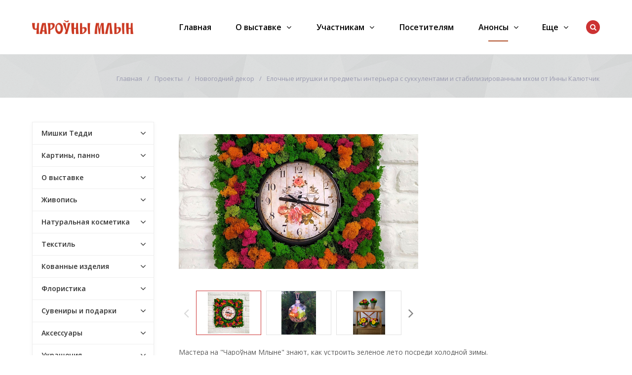

--- FILE ---
content_type: text/html; charset=UTF-8
request_url: https://mill.by/anons/novogodniy-dekor/elochnye-igrushki-i-predmety-interera-s-sukkulentami-i-stabilizirovannym-mkhom-ot-inny-kalyutchik/
body_size: 187108
content:
<!DOCTYPE html>
<html class="no-js" lang="ru">
	<head>
		<title>Анонсы участников</title>
		<meta id="viewport" name="viewport" content="width=device-width, initial-scale=1">
		<script>
			document.documentElement.className = "js";
		</script>

		<meta http-equiv="Content-Type" content="text/html; charset=UTF-8" />
<meta name="keywords" content="регистрация участие млын" />
<meta name="description" content="Регистрация участников на выставку млын" />
<link href="/bitrix/cache/css/s1/active/template_726394365a90d92ee8d13bae0951a2d8/template_726394365a90d92ee8d13bae0951a2d8_v1.css?1747651268297018" type="text/css"  data-template-style="true" rel="stylesheet" />
<script type="text/javascript">if(!window.BX)window.BX={};if(!window.BX.message)window.BX.message=function(mess){if(typeof mess==='object'){for(let i in mess) {BX.message[i]=mess[i];} return true;}};</script>
<script type="text/javascript">(window.BX||top.BX).message({'JS_CORE_LOADING':'Загрузка...','JS_CORE_NO_DATA':'- Нет данных -','JS_CORE_WINDOW_CLOSE':'Закрыть','JS_CORE_WINDOW_EXPAND':'Развернуть','JS_CORE_WINDOW_NARROW':'Свернуть в окно','JS_CORE_WINDOW_SAVE':'Сохранить','JS_CORE_WINDOW_CANCEL':'Отменить','JS_CORE_WINDOW_CONTINUE':'Продолжить','JS_CORE_H':'ч','JS_CORE_M':'м','JS_CORE_S':'с','JSADM_AI_HIDE_EXTRA':'Скрыть лишние','JSADM_AI_ALL_NOTIF':'Показать все','JSADM_AUTH_REQ':'Требуется авторизация!','JS_CORE_WINDOW_AUTH':'Войти','JS_CORE_IMAGE_FULL':'Полный размер'});</script>

<script type="text/javascript" src="/bitrix/js/main/core/core.min.js?1644510920261011"></script>

<script>BX.setJSList(['/bitrix/js/main/core/core_ajax.js','/bitrix/js/main/core/core_promise.js','/bitrix/js/main/polyfill/promise/js/promise.js','/bitrix/js/main/loadext/loadext.js','/bitrix/js/main/loadext/extension.js','/bitrix/js/main/polyfill/promise/js/promise.js','/bitrix/js/main/polyfill/find/js/find.js','/bitrix/js/main/polyfill/includes/js/includes.js','/bitrix/js/main/polyfill/matches/js/matches.js','/bitrix/js/ui/polyfill/closest/js/closest.js','/bitrix/js/main/polyfill/fill/main.polyfill.fill.js','/bitrix/js/main/polyfill/find/js/find.js','/bitrix/js/main/polyfill/matches/js/matches.js','/bitrix/js/main/polyfill/core/dist/polyfill.bundle.js','/bitrix/js/main/core/core.js','/bitrix/js/main/polyfill/intersectionobserver/js/intersectionobserver.js','/bitrix/js/main/lazyload/dist/lazyload.bundle.js','/bitrix/js/main/polyfill/core/dist/polyfill.bundle.js','/bitrix/js/main/parambag/dist/parambag.bundle.js']);
BX.setCSSList(['/bitrix/js/main/lazyload/dist/lazyload.bundle.css','/bitrix/js/main/parambag/dist/parambag.bundle.css']);</script>
<script type="text/javascript">(window.BX||top.BX).message({'LANGUAGE_ID':'ru','FORMAT_DATE':'DD.MM.YYYY','FORMAT_DATETIME':'DD.MM.YYYY HH:MI:SS','COOKIE_PREFIX':'BITRIX_SM','SERVER_TZ_OFFSET':'10800','UTF_MODE':'Y','SITE_ID':'s1','SITE_DIR':'/','USER_ID':'','SERVER_TIME':'1769119838','USER_TZ_OFFSET':'0','USER_TZ_AUTO':'Y','bitrix_sessid':'740aeae0d0d1bb883d9b4579dcddf5f2'});</script>


<script type="text/javascript">BX.setJSList(['/bitrix/templates/active/js/vendor/jquery.min.js','/bitrix/templates/active/js/vendor/jquery-migrate-1.2.1.min.js','/bitrix/templates/active/js/vendor/jquery.easing.min.js','/bitrix/templates/active/js/vendor/bootstrap.min.js','/bitrix/templates/active/js/vendor/slick.min.js','/bitrix/templates/active/js/vendor/jquery.magnific-popup.min.js','/bitrix/templates/active/js/vendor/jquery.smartresize.js','/bitrix/templates/active/js/mobile.js','/bitrix/templates/active/js/main.js','/bitrix/templates/active/js/menu.js','/bitrix/templates/active/js/detail.js','/bitrix/templates/active/js/ajax-modal.js','/bitrix/templates/active/js/homeslider.js','/bitrix/components/bitrix/search.title/script.js']);</script>
<script type="text/javascript">BX.setCSSList(['/bitrix/templates/active/css/bootstrap.custom.css','/bitrix/templates/active/css/font-awesome.min.css','/bitrix/templates/active/template_styles.css','/bitrix/templates/active/custom.css']);</script>
<link id="color_theme_css" href="/bitrix/templates/active/themes/color17/theme.css"  type="text/css" rel="stylesheet" />



<script type="text/javascript"  src="/bitrix/cache/js/s1/active/template_2ac7f89df45a8044245cf0f38c0be98e/template_2ac7f89df45a8044245cf0f38c0be98e_v1.js?1644996286253074"></script>
<script type="text/javascript">var _ba = _ba || []; _ba.push(["aid", "83f7ca0518b39ae9fb04c26877148f87"]); _ba.push(["host", "mill.by"]); (function() {var ba = document.createElement("script"); ba.type = "text/javascript"; ba.async = true;ba.src = (document.location.protocol == "https:" ? "https://" : "http://") + "bitrix.info/ba.js";var s = document.getElementsByTagName("script")[0];s.parentNode.insertBefore(ba, s);})();</script>


		<link rel="stylesheet" href="https://fonts.googleapis.com/css?family=Open+Sans:400,600,700&amp;subset=latin,cyrillic">

								
				
												<script>
			$.extend(true, $.magnificPopup.defaults, {
				tClose: 'Закрыть (Esc)',
				tLoading: '',
				gallery: {
					tPrev: 'Назад (Стрелка влево)',
					tNext: 'Вперед (Стрелка вправо)',
					tCounter: '%curr% / %total%'
				},
				image: {
					tError: 'Невозможно загрузить <a href="%url%">изображение</a>.'
				},
				ajax: {
					tError: 'Невозможно загрузить <a href="%url%">содержимое</a>.'
				},
				closeBtnInside: false
			});

		</script>
												
		<link href="/bitrix/templates/active/img/loading_modal.gif" rel="prefetch">

																		
		
		
		
		<script>
			// var homeSliderSettingsCustom = {
				// autoplay: false,
				// autoplaySpeed: 4000,
				// speed: 600,
				// fade: true,
			// };
		</script>

		
<!-- Google Tag Manager -->
<script>(function(w,d,s,l,i){w[l]=w[l]||[];w[l].push({'gtm.start':
new Date().getTime(),event:'gtm.js'});var f=d.getElementsByTagName(s)[0],
j=d.createElement(s),dl=l!='dataLayer'?'&l='+l:'';j.async=true;j.src=
'https://www.googletagmanager.com/gtm.js?id='+i+dl;f.parentNode.insertBefore(j,f);
})(window,document,'script','dataLayer','GTM-MNJ7LX3');</script>
<!-- End Google Tag Manager -->


<!--link rel="shortcut icon" href="/favicon-flover.png" type="image/png"-->

<link rel="icon" href="/favicon.ico">
<link rel="icon" href="/bitrix/templates/active/img/favicon/safari-pinned-tab.svg" type="image/svg+xml">
<link rel="apple-touch-icon" href="/bitrix/templates/active/img/favicon/apple-touch-icon.png">  <!-- 180×180 -->
<link rel="mask-icon" href="/bitrix/templates/active/img/favicon/safari-pinned-tab.svg" color="#ffffff"> 
<link rel="manifest" href="/bitrix/templates/active/img/favicon/site.webmanifest">

	</head>
	<body
									class="		s_top_panel_text_white s_homes_icons_block_text_white s_footer_text_white s_page_heading_type_oneline s_header_type_1 s_homeslider_large  s_page_heading_bg s_page_heading_texture s_page_heading_text_dark s_fixed_header s_menubar_underline s_side_menu_color">


<!-- Google Tag Manager (noscript) -->
<noscript><iframe src="https://www.googletagmanager.com/ns.html?id=GTM-MNJ7LX3"
height="0" width="0" style="display:none;visibility:hidden"></iframe></noscript>
<!-- End Google Tag Manager (noscript) -->



		
		<div id="panel"></div>
			
		<div class="site-wrapper">
			<div class="header-mobile hidden-md hidden-lg">
				<div class="in">
					<div class="col mobile-search-toggle-wrap"><a href="#" rel="nofollow" class="hm-btn mobile-search-toggle"><i class="fa fa-search"></i><i class="i-cross">&#10005;</i></a></div>
					<div class="col logo">
						<a href="/" class="logo">
 <img width="205" alt="Лого_Чароуны_Млын_верт 2.png" src="/upload/medialibrary/900/j6jcdb6z0k2ej4q815vz9pbmrlk9h9ec.png" height="27" title="Лого_Чароуны_Млын_верт 2.png">
</a>
 <br>					</div>
					<div class="col mobile-menu-toggle-wrap"><a href="#" rel="nofollow" class="hm-btn mobile-menu-toggle"><i class="fa fa-bars"></i><i class="i-cross">&#10005;</i></a></div>
				</div>
			</div>

				<div class="js-mobile-menu mobile-menu hidden-md hidden-lg">
		<ul class="menu">
			
							<li class="">
								<div class="link">

									
									<a href="/">Главная</a>
								</div>

															</li>
							
							<li class=" hassub">
								<div class="link">

																			<span class="js_sub_toggle"><i></i></span>
									
									<a href="/company/">О выставке</a>
								</div>

													<div class="submenu">
						<ul>
							
									<li class="">
										<div class="link">
																						<a href="/company" class="parent">О выставке</a>
										</div>

										
									</li>
									
									<li class="">
										<div class="link">
																						<a href="/company/documents/" class="parent">Афиша</a>
										</div>

										
									</li>
									
									<li class="">
										<div class="link">
																						<a href="/company/news/" class="parent">Новости</a>
										</div>

										
									</li>
									
									<li class="">
										<div class="link">
																						<a href="/company/dogovor/" class="parent">Договор</a>
										</div>

										
									</li>
									
									<li class="">
										<div class="link">
																						<a href="/company/partners/" class="parent">Партнеры</a>
										</div>

										
									</li>
									
									<li class="">
										<div class="link">
																						<a href="/company/foto-i-video/" class="parent">Фото и видео</a>
										</div>

										
									</li>
									
									<li class="">
										<div class="link">
																						<a href="/company/articles/" class="parent">О нас пишут</a>
										</div>

										
									</li>
									
									<li class="">
										<div class="link">
																						<a href="/company/reviews/" class="parent">Отзывы</a>
										</div>

										
									</li>
									
									<li class="">
										<div class="link">
																						<a href="/company/kontakty/" class="parent">Контакты</a>
										</div>

										
									</li>
															</ul>
					</div>
												</li>
							
							<li class=" hassub">
								<div class="link">

																			<span class="js_sub_toggle"><i></i></span>
									
									<a href="/uchastnikam/">Участникам</a>
								</div>

													<div class="submenu">
						<ul>
							
									<li class="">
										<div class="link">
																						<a href="https://mill.by/uchastnikam/zayavka-na-uchastie/" class="parent">Заявка на участие</a>
										</div>

										
									</li>
									
									<li class="">
										<div class="link">
																						<a href="/uchastnikam/faq/" class="parent">Вопрос-ответ</a>
										</div>

										
									</li>
									
									<li class="">
										<div class="link">
																						<a href="/uchastnikam/pamyatka-novichku/" class="parent">Памятка новичку</a>
										</div>

										
									</li>
									
									<li class="">
										<div class="link">
																						<a href="https://mill.by/uchastnikam/kriterii-otbora/" class="parent">Критерии отбора участников</a>
										</div>

										
									</li>
															</ul>
					</div>
												</li>
							
							<li class="">
								<div class="link">

									
									<a href="/posetitelyam/">Посетителям</a>
								</div>

															</li>
							
							<li class=" active hassub">
								<div class="link">

																			<span class="js_sub_toggle"><i></i></span>
									
									<a href="/anons/">Анонсы</a>
								</div>

													<div class="submenu">
						<ul>
							
									<li class=" hassub">
										<div class="link">
																							<span class="js_sub_toggle"><i></i></span>
																						<a href="/anons/mishki-teddi/" class="parent">Мишки Тедди</a>
										</div>

															<div class="submenu">
						<ul>
							
									<li class="">
										<div class="link">
																						<a href="/anons/mishki-teddi/avtorskie-igrushki-v-stile-teddi-ot-natali-chudakovoy/" class="parent">Авторские игрушки в стиле тедди от Натальи Чудаковой</a>
										</div>

										
									</li>
									
									<li class="">
										<div class="link">
																						<a href="/anons/mishki-teddi/kollektsionnye-igrushki-teddi-ot-yulii-prashkovich/" class="parent">Коллекционные игрушки тедди от Юлии Прашкович</a>
										</div>

										
									</li>
									
									<li class="">
										<div class="link">
																						<a href="/anons/mishki-teddi/rozhdestvenskiy-mishka-i-ocharovatelnye-zaytsy-v-stile-teddi-ot-viktorii-shkel/" class="parent">Рождественский мишка и очаровательные зайцы в стиле Тедди от Виктории Шкель</a>
										</div>

										
									</li>
									
									<li class="">
										<div class="link">
																						<a href="/anons/mishki-teddi/antropomorfnye-zveri-s-yarkoy-individualnostyu-ot-olgi-vasilets/" class="parent">Антропоморфные звери с яркой индивидуальностью от Ольги Василец</a>
										</div>

										
									</li>
									
									<li class="">
										<div class="link">
																						<a href="/anons/mishki-teddi/avtorskie-igrushki-ruchnoy-raboty-v-tekhnike-teddi-ot-raisy-borushko/" class="parent">Авторские игрушки ручной работы в технике Тедди от Раисы Борушко</a>
										</div>

										
									</li>
									
									<li class="">
										<div class="link">
																						<a href="/anons/mishki-teddi/stilnye-medvedi-ot-uchastnitsy-vesennego-mlyna-inessy-dudkinoy/" class="parent">Стильные медведи от участницы весеннего Млына Инессы Дудкиной</a>
										</div>

										
									</li>
									
									<li class="">
										<div class="link">
																						<a href="/anons/mishki-teddi/vintazhnye-mishki-teddi-ot-svetlany-shcherbo-na-novogodnem-charo-nam-mlyne/" class="parent">Винтажные мишки тедди от Светланы Щербо на новогоднем &quot;Чароўнам Млыне&quot;</a>
										</div>

										
									</li>
									
									<li class="">
										<div class="link">
																						<a href="/anons/mishki-teddi/obayatelnye-zaytsy-teddi-ot-viktorii-shkel/" class="parent">Обаятельные зайцы тедди от Виктории Шкель</a>
										</div>

										
									</li>
															</ul>
					</div>
					
									</li>
									
									<li class=" hassub">
										<div class="link">
																							<span class="js_sub_toggle"><i></i></span>
																						<a href="/anons/kartiny-panno/" class="parent">Картины, панно</a>
										</div>

															<div class="submenu">
						<ul>
							
									<li class="">
										<div class="link">
																						<a href="/anons/kartiny-panno/teplye-vospominaniya-o-lete-v-kartinakh-vyshitykh-lentami/" class="parent">Теплые воспоминания о лете в картинах, вышитых лентами</a>
										</div>

										
									</li>
									
									<li class="">
										<div class="link">
																						<a href="/anons/kartiny-panno/kartiny-v-akvarelnoy-tekhnike-ot-dmitriya-lisovskogo/" class="parent">Картины в акварельной технике от Дмитрия Лисовского</a>
										</div>

										
									</li>
									
									<li class="">
										<div class="link">
																						<a href="/anons/kartiny-panno/dekorativnaya-zhivopis-shpatlyevkoy-ot-aleny-korobovoy/" class="parent">Декоративная живопись для стильного интерьера от Алены Коробовой</a>
										</div>

										
									</li>
									
									<li class="">
										<div class="link">
																						<a href="/anons/kartiny-panno/maslyanaya-zhivopis-ot-marty-zagirovoy/" class="parent">Масляная живопись от Марты Загировой</a>
										</div>

										
									</li>
									
									<li class="">
										<div class="link">
																						<a href="/anons/kartiny-panno/originalnye-kartiny-panno-v-avtorskoy-tekhnike-ot-masterskoy-tolki-tak-art/" class="parent">Оригинальные картины - панно в авторской технике от мастерской Tolki__Tak.art</a>
										</div>

										
									</li>
									
									<li class="">
										<div class="link">
																						<a href="/anons/kartiny-panno/fakturnye-kartiny-dlya-sovremennogo-interera-ot-yulii-evpak/" class="parent">Фактурные картины для современного интерьера от Юлии Евпак</a>
										</div>

										
									</li>
									
									<li class="">
										<div class="link">
																						<a href="/anons/kartiny-panno/kartiny-v-akvarelnoy-tekhnike-ot-olgi-danilyuk/" class="parent">Картины в акварельной технике от Ольги Данилюк</a>
										</div>

										
									</li>
									
									<li class="">
										<div class="link">
																						<a href="/anons/kartiny-panno/kartiny-i-panno-v-tekhnike-vitrazhnoy-rospisi-ot-galiny-shapchanskoy/" class="parent">Картины и панно в технике витражной росписи от Галины Шапчанской</a>
										</div>

										
									</li>
									
									<li class="">
										<div class="link">
																						<a href="/anons/kartiny-panno/dekorativnye-panno-ruchnoy-raboty-ot-diany-kiselevoy/" class="parent">Декоративные панно ручной работы от Дианы Киселевой</a>
										</div>

										
									</li>
									
									<li class="">
										<div class="link">
																						<a href="/anons/kartiny-panno/traditsionnaya-vytinanka-ot-galiny-zhuravlevoy/" class="parent">Традиционная вытинанка от Галины Журавлевой</a>
										</div>

										
									</li>
									
									<li class="">
										<div class="link">
																						<a href="/anons/kartiny-panno/kartiny-iz-bitogo-stekla-tripleks-ot-bondar-romana/" class="parent">Картины из битого стекла триплекс от Бондарь Романа</a>
										</div>

										
									</li>
									
									<li class="">
										<div class="link">
																						<a href="/anons/kartiny-panno/zhivopisnye-peyzazhi-ot-nadezhdy-plaskonnoy-na-vesennem-mlyne/" class="parent">Живописные пейзажи от Надежды Пласконной на весеннем Млыне</a>
										</div>

										
									</li>
									
									<li class="">
										<div class="link">
																						<a href="/anons/kartiny-panno/unikalnye-kartiny-i-shoppery-s-ruchnoy-vyshivkoy-ot-prokopenko-eleny/" class="parent">Уникальные картины и шопперы с ручной вышивкой от Прокопенко Елены</a>
										</div>

										
									</li>
									
									<li class="">
										<div class="link">
																						<a href="/anons/kartiny-panno/panno-i-art-obekty-ot-aleksandra-kornelyuka/" class="parent">Панно и арт-объекты от Александра Корнелюка</a>
										</div>

										
									</li>
									
									<li class="">
										<div class="link">
																						<a href="/anons/kartiny-panno/kartiny-vyshitye-atlasnymi-lentami-ot-lyudmily-shcherbich/" class="parent">Картины, вышитые атласными лентами, от Людмилы Щербич</a>
										</div>

										
									</li>
									
									<li class="">
										<div class="link">
																						<a href="/anons/kartiny-panno/yarkie-mandaly-i-vitrazhnye-izdeliya-ot-tatyanoy-andrianovoy/" class="parent">Яркие мандалы и витражные изделия от Татьяной Андриановой</a>
										</div>

										
									</li>
									
									<li class="">
										<div class="link">
																						<a href="/anons/kartiny-panno/kartiny-maslom-v-ramakh-ruchnoy-raboty-ot-nadezhdy-plaskonnoy/" class="parent">Картины маслом в рамах ручной работы от Надежды Пласконной</a>
										</div>

										
									</li>
									
									<li class="">
										<div class="link">
																						<a href="/anons/kartiny-panno/avtorskie-kartiny-i-broshi-iz-naturalnoy-shersti-ot-iriny-kolesnikovoy/" class="parent">Авторские картины и броши из натуральной шерсти от Ирины Колесниковой</a>
										</div>

										
									</li>
									
									<li class="">
										<div class="link">
																						<a href="/anons/kartiny-panno/eksklyuzivnye-obemnye-kartiny-i-panno-v-stile-stimpank-ot-bogdanovich-galiny/" class="parent">Эксклюзивные объемные картины и панно в стиле стимпанк от Богданович Галины</a>
										</div>

										
									</li>
									
									<li class="">
										<div class="link">
																						<a href="/anons/kartiny-panno/panno-v-neobychnoy-avtorskoy-tekhnike-ot-larisy-kutukovoy/" class="parent">Панно в необычной авторской технике от Ларисы Кутуковой</a>
										</div>

										
									</li>
									
									<li class="">
										<div class="link">
																						<a href="/anons/kartiny-panno/kartiny-otkrytki-s-vytinankami-i-akvarelnymi-illyustratsiyami-ot-viktorii-polivko/" class="parent">Картины, открытки с вытинанками и акварельными иллюстрациями от Виктории Поливко</a>
										</div>

										
									</li>
									
									<li class="">
										<div class="link">
																						<a href="/anons/kartiny-panno/panno-i-kartiny-v-smeshannoy-tekhnike-ot-lyudmily-zhukovoy-/" class="parent"> Панно и картины в смешанной технике от Людмилы Жуковой </a>
										</div>

										
									</li>
									
									<li class="">
										<div class="link">
																						<a href="/anons/kartiny-panno/dekorativnye-fakturnye-kartiny-ot-yulii-evpak/" class="parent">Декоративные фактурные картины от Юлии Евпак</a>
										</div>

										
									</li>
									
									<li class="">
										<div class="link">
																						<a href="/anons/kartiny-panno/drukavanaya-grafika-i-akvarelny-zhyvapis-ad-yulii-davydavay/" class="parent">Друкаваная графіка і акварэльны жывапіс ад Юліі Давыдавай</a>
										</div>

										
									</li>
									
									<li class="">
										<div class="link">
																						<a href="/anons/kartiny-panno/derevyannye-interernye-kartiny-i-panno-ot-masterskoy-woodyland-by/" class="parent">Деревянные интерьерные картины и панно от мастерской &quot;woodyland.by&quot;</a>
										</div>

										
									</li>
									
									<li class="">
										<div class="link">
																						<a href="/anons/kartiny-panno/interernye-kartiny-v-utonchennykh-ramkakh-ot-plaskonnoy-nadezhdy/" class="parent">Интерьерные картины в утонченных рамках от Пласконной Надежды</a>
										</div>

										
									</li>
									
									<li class="">
										<div class="link">
																						<a href="/anons/kartiny-panno/iskusstvo-vytinanki-ot-galiny-zhuravlyevoy-i-olgi-nalivayko/" class="parent">Искусство вытинанки от Галины Журавлёвой и Ольги Наливайко</a>
										</div>

										
									</li>
									
									<li class="">
										<div class="link">
																						<a href="/anons/kartiny-panno/zimnie-avtorskie-kartiny-ot-viktorii-chernikovoy/" class="parent">Зимние авторские картины от Виктории Черниковой</a>
										</div>

										
									</li>
									
									<li class="">
										<div class="link">
																						<a href="/anons/kartiny-panno/kollektsiya-zimnikh-miniatyur-ot-nadezhdy-plaskonnoy/" class="parent"> Коллекция зимних миниатюр от Надежды Пласконной</a>
										</div>

										
									</li>
									
									<li class="">
										<div class="link">
																						<a href="/anons/kartiny-panno/sovremennye-kartiny-i-interernyy-dekor-ot-eleny-eryemenko/" class="parent">Современные картины и интерьерный декор от Елены Ерёменко</a>
										</div>

										
									</li>
									
									<li class="">
										<div class="link">
																						<a href="/anons/kartiny-panno/unikalnye-kartiny-v-tekhnike-rospisi-po-bereste-ot-svetlany-konstantinovoy/" class="parent">Уникальные картины в технике росписи по бересте от Светланы Константиновой</a>
										</div>

										
									</li>
									
									<li class="">
										<div class="link">
																						<a href="/anons/kartiny-panno/avtorskie-kartiny-iz-kozhi-v-smeshannoy-tekhnike-ot-andreya-zezekalo/" class="parent">Авторские картины из кожи в смешанной технике от Андрея Зезекало</a>
										</div>

										
									</li>
									
									<li class="">
										<div class="link">
																						<a href="/anons/kartiny-panno/abstraktnye-kartiny-v-trendovykh-tekhnikakh-ot-ekateriny-romanovskoy/" class="parent">Абстрактные картины в трендовых техниках от Екатерины Романовской</a>
										</div>

										
									</li>
									
									<li class="">
										<div class="link">
																						<a href="/anons/kartiny-panno/originalnye-panno-v-stile-belorusskogo-natyurmorta-ot-mikhaila-parakhnevicha/" class="parent">Оригинальные панно в стиле белорусского натюрморта от Михаила Парахневича</a>
										</div>

										
									</li>
									
									<li class="">
										<div class="link">
																						<a href="/anons/kartiny-panno/interernye-panno-v-tekhnike-string-art-ot-eleny-borisenko/" class="parent">Интерьерные панно в технике String Art от Елены Борисенко</a>
										</div>

										
									</li>
									
									<li class="">
										<div class="link">
																						<a href="/anons/kartiny-panno/kartiny-v-tekhnike-vyshivki-atlasnymi-lentami-ot-eleny-polyakovoy/" class="parent">Картины в технике вышивки атласными лентами от Елены Поляковой</a>
										</div>

										
									</li>
									
									<li class="">
										<div class="link">
																						<a href="/anons/kartiny-panno/avtorskie-kartiny-v-tekhnike-vitrazhnoy-rospisi-ot-galiny-shapchanskoy/" class="parent">Авторские картины в технике витражной росписи от Галины Шапчанской</a>
										</div>

										
									</li>
									
									<li class="">
										<div class="link">
																						<a href="/anons/kartiny-panno/pushistye-broshi-i-kartiny-ot-masterskoy-barash/" class="parent">«Пушистые» броши и картины от мастерской &quot;Бараш&quot;</a>
										</div>

										
									</li>
									
									<li class="">
										<div class="link">
																						<a href="/anons/kartiny-panno/unikalnye-kartiny-i-panno-iz-beresty-v-avtorskoy-tekhnike-ot-svetlany-konstantinovoy/" class="parent">Уникальные картины и панно из бересты в авторской технике от Светланы Константиновой</a>
										</div>

										
									</li>
									
									<li class="">
										<div class="link">
																						<a href="/anons/kartiny-panno/avtorskie-panno-v-tekhnike-stringart-ot-yulii-kurlenya/" class="parent">Авторские панно в технике StringArt от Юлии Курленя</a>
										</div>

										
									</li>
									
									<li class="">
										<div class="link">
																						<a href="/anons/kartiny-panno/dushevnye-kartiny-uchastnitsy-novogodnego-mlyna-khudozhnitsy-evgenii-olekhnovich/" class="parent">Душевные картины участницы новогоднего Млына Евгении Олехнович</a>
										</div>

										
									</li>
									
									<li class="">
										<div class="link">
																						<a href="/anons/kartiny-panno/morskaya-kollektsiya-kartin-ot-khudozhnitsy-eveliny-tverdovoy/" class="parent">Морская коллекция картин от художницы Эвелины Твердовой</a>
										</div>

										
									</li>
									
									<li class="">
										<div class="link">
																						<a href="/anons/kartiny-panno/panno-iz-keramiki-s-avtorskoy-rospisyu-mariny-gornostaevoy/" class="parent">Панно из керамики с авторской росписью Марины Горностаевой</a>
										</div>

										
									</li>
									
									<li class="">
										<div class="link">
																						<a href="/anons/kartiny-panno/interernye-panno-i-art-obekty-v-tekhnike-makrame-ot-uchastnitsy-vystavki-yarmarki-charo-ny-mlyn-lyud/" class="parent">Интерьерные панно и арт-объекты в технике макраме от участницы выставки - ярмарки «Чароўны Млын» Людмилы Фадеевой</a>
										</div>

										
									</li>
									
									<li class="">
										<div class="link">
																						<a href="/anons/kartiny-panno/interernye-kartiny-v-tekhnike-terra-ot-natali-berezka/" class="parent">Интерьерные картины в технике Терра от Натальи Березка</a>
										</div>

										
									</li>
									
									<li class="">
										<div class="link">
																						<a href="/anons/kartiny-panno/predmety-interera-iz-epoksidnoy-smoly-ot-valentiny-molozhavoy/" class="parent">Предметы интерьера из эпоксидной смолы от Валентины Моложавой</a>
										</div>

										
									</li>
									
									<li class="">
										<div class="link">
																						<a href="/anons/kartiny-panno/kartiny-v-tekhnike-terra-ot-natali-berezka/" class="parent">Картины в технике Терра от Натальи Березка</a>
										</div>

										
									</li>
									
									<li class="">
										<div class="link">
																						<a href="/anons/kartiny-panno/kartiny-s-yarkim-i-zhivym-kharakterom-ot-khudozhnitsy-tiana-art-by/" class="parent">Картины с ярким и живым характером от художницы @tiana_art_by</a>
										</div>

										
									</li>
									
									<li class="">
										<div class="link">
																						<a href="/anons/kartiny-panno/originalnye-kartiny-mozaiki-iz-dereva-ot-yarilo-max/" class="parent">Оригинальные картины-мозаики из дерева от @yarilo.max</a>
										</div>

										
									</li>
									
									<li class="">
										<div class="link">
																						<a href="/anons/kartiny-panno/abstraktnaya-zhivopis-zhanny-klimovich/" class="parent">Абстрактная живопись Жанны Климович</a>
										</div>

										
									</li>
									
									<li class="">
										<div class="link">
																						<a href="/anons/kartiny-panno/kartiny-v-tekhnike-obemnogo-valyaniya-ot-khudozhnitsy-iriny-kolesnikovoy/" class="parent">Картины в технике объемного валяния от художницы Ирины Колесниковой</a>
										</div>

										
									</li>
									
									<li class="">
										<div class="link">
																						<a href="/anons/kartiny-panno/fantaziynuyu-zhivopis-i-kartiny-v-tekhnike-fluid-art-ot-natali-zhuravskoy/" class="parent">Фантазийная живопись и картины в технике Fluid Art от Натальи Журавской</a>
										</div>

										
									</li>
									
									<li class="">
										<div class="link">
																						<a href="/anons/kartiny-panno/panno-iz-dereva-i-keramiki-ot-masterskoy-keramika-saleyko/" class="parent">Панно из дерева и керамики от мастерской &quot;Керамика Салейко&quot;</a>
										</div>

										
									</li>
									
									<li class="">
										<div class="link">
																						<a href="/anons/kartiny-panno/avtorskie-kartiny-iz-kozhi-ot-galiny-novitskene-na-vystavke-yarmarke-charo-ny-mlyn/" class="parent">Авторские картины из  кожи  от Галины Новицкене на выставке-ярмарке “Чароўны Млын”</a>
										</div>

										
									</li>
									
									<li class="">
										<div class="link">
																						<a href="/anons/kartiny-panno/derevyannye-panno-v-stile-belorusskiy-natyurmort-ot-mastera-mikhaila-parakhnevicha-/" class="parent">Деревянные панно в стиле &quot;белорусский натюрморт&quot; от мастера Михаила Парахневича </a>
										</div>

										
									</li>
									
									<li class="">
										<div class="link">
																						<a href="/anons/kartiny-panno/derevyannye-panno-v-skandinavskom-stile-ot-masterskoy-doskitmv/" class="parent">Деревянные панно в скандинавском стиле от мастерской @doskitmv</a>
										</div>

										
									</li>
									
									<li class="">
										<div class="link">
																						<a href="/anons/kartiny-panno/interernye-kartiny-v-tekhnike-terra-ot-uchastnitsy-mlyna-lyudmily-zhukovoy/" class="parent">Интерьерные картины в технике Терра от участницы &quot;Млына&quot; Людмилы Жуковой</a>
										</div>

										
									</li>
															</ul>
					</div>
					
									</li>
									
									<li class=" hassub">
										<div class="link">
																							<span class="js_sub_toggle"><i></i></span>
																						<a href="/anons/o-vystavke/" class="parent">О выставке</a>
										</div>

															<div class="submenu">
						<ul>
							
									<li class="">
										<div class="link">
																						<a href="/anons/o-vystavke/registratsiya-na-vesenniy-mlyn/" class="parent">Регистрация на весенний Млын!</a>
										</div>

										
									</li>
									
									<li class="">
										<div class="link">
																						<a href="/anons/o-vystavke/novogodnie-afishi-vystavki-yarmarki-mlyn/" class="parent">Новогодние афиши выставки Чароўны Млын</a>
										</div>

										
									</li>
															</ul>
					</div>
					
									</li>
									
									<li class=" hassub">
										<div class="link">
																							<span class="js_sub_toggle"><i></i></span>
																						<a href="/anons/zhivopis/" class="parent">Живопись</a>
										</div>

															<div class="submenu">
						<ul>
							
									<li class="">
										<div class="link">
																						<a href="/anons/zhivopis/avtorskie-kartiny-valentiny-tishchenko/" class="parent">Авторские картины Валентины Тищенко</a>
										</div>

										
									</li>
									
									<li class="">
										<div class="link">
																						<a href="/anons/zhivopis/kartiny-v-smeshannoy-tekhnike-ot-khudozhnitsy-natali-shaykovoy/" class="parent">Картины в смешанной технике от художницы Натальи Шайковой</a>
										</div>

										
									</li>
									
									<li class="">
										<div class="link">
																						<a href="/anons/zhivopis/zhivost-i-sochnost-krasok-v-zhivopisi-marii-bogdan/" class="parent">Живость и сочность красок в живописи Марии Богдан</a>
										</div>

										
									</li>
									
									<li class="">
										<div class="link">
																						<a href="/anons/zhivopis/osennee-nastroenie-v-kartinakh-olgi-bukhovki-/" class="parent">Осеннее настроение в картинах Ольги Буховки </a>
										</div>

										
									</li>
									
									<li class="">
										<div class="link">
																						<a href="/anons/zhivopis/atmosfernye-akvarelnye-kartiny-yulii-zhdanovich/" class="parent">Атмосферные акварельные картины Юлии Жданович</a>
										</div>

										
									</li>
									
									<li class="">
										<div class="link">
																						<a href="/anons/zhivopis/portrety-domashnikh-zhivotnykh-ot-khudozhnitsy-anny-mikhan/" class="parent">Портреты домашних животных от художницы Анны Михан</a>
										</div>

										
									</li>
									
									<li class="">
										<div class="link">
																						<a href="/anons/zhivopis/kartiny-v-smeshannoy-tekhnike-ot-olekhnovich-evgenii/" class="parent">Картины в смешанной технике от Олехнович Евгении</a>
										</div>

										
									</li>
									
									<li class="">
										<div class="link">
																						<a href="/anons/zhivopis/kartiny-v-tekhnike-maslyanoy-zhivopisi-ot-dmitriya-semitko/" class="parent">Картины в технике масляной живописи от Дмитрия Семитко</a>
										</div>

										
									</li>
									
									<li class="">
										<div class="link">
																						<a href="/anons/zhivopis/interernaya-zhivopis-ot-sergeya-mozgovogo-na-mayskom-mlyne/" class="parent">Интерьерная живопись от Сергея Мозгового на майском &quot;Млыне&quot;</a>
										</div>

										
									</li>
									
									<li class="">
										<div class="link">
																						<a href="/anons/zhivopis/avtorskaya-zhivopis-ot-mukhtarovoy-elmiry-i-olekhnovich-evgenii/" class="parent">Авторская живопись от Мухтаровой Эльмиры и Олехнович Евгении</a>
										</div>

										
									</li>
									
									<li class="">
										<div class="link">
																						<a href="/anons/zhivopis/avtorskaya-zhivopis-ot-uchastnika-vystavki-mlyn-dmitriya-semitko/" class="parent">Авторская живопись от участника выставки Млын Дмитрия Семитко</a>
										</div>

										
									</li>
									
									<li class="">
										<div class="link">
																						<a href="/anons/zhivopis/kontseptualnaya-zhivopis-dlya-sovremennykh-intererov-ot-zhanny-klimovich/" class="parent">Концептуальная живопись для современных интерьеров от Жанны Климович</a>
										</div>

										
									</li>
									
									<li class="">
										<div class="link">
																						<a href="/anons/zhivopis/avtorskaya-zhivopis-ot-viktorii-bogush/" class="parent">Авторская живопись от Виктории Богуш</a>
										</div>

										
									</li>
									
									<li class="">
										<div class="link">
																						<a href="/anons/zhivopis/kartiny-v-stile-animalistika-ot-uchastnika-mlyna-kakadzhana-charyeva/" class="parent">Картины в стиле анималистика от участника Млына Какаджана Чарыева</a>
										</div>

										
									</li>
									
									<li class="">
										<div class="link">
																						<a href="/anons/zhivopis/proniknovennaya-zhivopis-khudozhnitsy-elmiry-mukhtarovoy/" class="parent">Проникновенная живопись художницы Эльмиры Мухтаровой</a>
										</div>

										
									</li>
									
									<li class="">
										<div class="link">
																						<a href="/anons/zhivopis/novaya-kollektsiya-rabot-dmitriya-semitko-na-zimnem-mlyne/" class="parent">Новая коллекция работ Дмитрия Семитко на зимнем Млыне</a>
										</div>

										
									</li>
									
									<li class="">
										<div class="link">
																						<a href="/anons/zhivopis/zhivopis-v-interere-ot-darya-naumchik/" class="parent">Живопись в интерьере от Дарьи Наумчик</a>
										</div>

										
									</li>
															</ul>
					</div>
					
									</li>
									
									<li class=" hassub">
										<div class="link">
																							<span class="js_sub_toggle"><i></i></span>
																						<a href="/anons/naturalnaya-kosmetika/" class="parent">Натуральная косметика</a>
										</div>

															<div class="submenu">
						<ul>
							
									<li class="">
										<div class="link">
																						<a href="/anons/naturalnaya-kosmetika/naturalnaya-kosmetika-ot-uchastnitsy-mlyna-iriny-tomak/" class="parent">Натуральная косметика от участницы &quot;Млына&quot; Ирины Томак</a>
										</div>

										
									</li>
									
									<li class="">
										<div class="link">
																						<a href="/anons/naturalnaya-kosmetika/naturalnaya-kosmetika-na-vystavke-yarmarke-charo-ny-mlyn/" class="parent">Натуральная косметика на выставке-ярмарке &quot;Чароўны Млын&quot;</a>
										</div>

										
									</li>
									
									<li class="">
										<div class="link">
																						<a href="/anons/naturalnaya-kosmetika/naturalnaya-ekologichnaya-kosmetika-ot-masterskoy-organic-soap/" class="parent">Натуральная экологичная косметика от мастерской Organic Soap</a>
										</div>

										
									</li>
									
									<li class="">
										<div class="link">
																						<a href="/anons/naturalnaya-kosmetika/soevye-svechi-sashe-i-diffuzory-ot-brenda-hyggestund/" class="parent">Соевые свечи, саше и диффузоры от бренда HYGGESTUND</a>
										</div>

										
									</li>
									
									<li class="">
										<div class="link">
																						<a href="/anons/naturalnaya-kosmetika/naturalnoe-mylo-na-travakh-ot-iriny-sanko/" class="parent">Натуральное мыло на травах от Ирины Санько</a>
										</div>

										
									</li>
															</ul>
					</div>
					
									</li>
									
									<li class=" hassub">
										<div class="link">
																							<span class="js_sub_toggle"><i></i></span>
																						<a href="/anons/tekstil/" class="parent">Текстиль</a>
										</div>

															<div class="submenu">
						<ul>
							
									<li class="">
										<div class="link">
																						<a href="/anons/tekstil/lnyanoy-tekstil-s-ruchnoy-pechatyu-ot-lyudmily-burakovoy/" class="parent">Льняной текстиль с ручной печатью от Людмилы Бураковой</a>
										</div>

										
									</li>
									
									<li class="">
										<div class="link">
																						<a href="/anons/tekstil/uyutnyy-tekstil-dlya-doma-ot-uchastnits-vystavki-yarmarki-charo-ny-mlyn/" class="parent">Уютный текстиль для дома от  участниц выставки - ярмарки «Чароўны Млын»</a>
										</div>

										
									</li>
									
									<li class="">
										<div class="link">
																						<a href="/anons/tekstil/tkanye-i-vyazanye-izdeliya-s-natsionalnym-koloritom-ot-natalii-parakhnevich/" class="parent">Тканые и вязаные изделия с национальным колоритом от Наталии Парахневич</a>
										</div>

										
									</li>
									
									<li class="">
										<div class="link">
																						<a href="/anons/tekstil/tekstil-dlya-interera-i-servirovki-na-vystavke-yarmarke-charo-ny-mlyn/" class="parent">Текстиль для интерьера и сервировки на выставке-ярмарке «Чароўны Млын»</a>
										</div>

										
									</li>
									
									<li class="">
										<div class="link">
																						<a href="/anons/tekstil/lnyanoy-tekstil-barvinak-ot-natali-tarasevich-/" class="parent">Льняной текстиль BARVINAK от Натальи Тарасевич </a>
										</div>

										
									</li>
									
									<li class="">
										<div class="link">
																						<a href="/anons/tekstil/postelnoe-bele-premium-klassa-ot-brenda-lunnitsa-by/" class="parent">Постельное белье премиум-класса от бренда Lunnitsa.by</a>
										</div>

										
									</li>
									
									<li class="">
										<div class="link">
																						<a href="/anons/tekstil/lnyanoy-tekstil-s-avtorskimi-printami-ot-lyudmily-burakovoy/" class="parent">Льняной текстиль с авторскими принтами от Людмилы Бураковой</a>
										</div>

										
									</li>
									
									<li class="">
										<div class="link">
																						<a href="/anons/tekstil/kollektsiya-domashnego-tekstilya-ryabinovaya-osen-ot-zhanny-olshannikovoy/" class="parent">Коллекция текстиля &quot;Рябиновая осень&quot; от Жанны Черновой</a>
										</div>

										
									</li>
									
									<li class="">
										<div class="link">
																						<a href="/anons/tekstil/traditsionnoe-tkachestvo-iz-ekologichnykh-materialov-ot-svetlany-glova/" class="parent">Традиционное ткачество из экологичных материалов от Светланы Глова</a>
										</div>

										
									</li>
									
									<li class="">
										<div class="link">
																						<a href="/anons/tekstil/tkanye-vyshitye-i-vyazanye-izdeliya-s-natsionalnym-koloritom-ot-parakhnevich-natalii/" class="parent">Тканые, вышитые и вязаные изделия с национальным колоритом от Парахневич Наталии</a>
										</div>

										
									</li>
									
									<li class="">
										<div class="link">
																						<a href="/anons/tekstil/stolovyy-i-domashniy-tekstil-s-originalnymi-printami-ot-natali-tarasevich/" class="parent">Столовый и домашний текстиль с оригинальными принтами от Натальи Тарасевич</a>
										</div>

										
									</li>
									
									<li class="">
										<div class="link">
																						<a href="/anons/tekstil/lnyanoy-vyshityy-tekstil-ot-zhanny-chernovoy/" class="parent">Льняной вышитый текстиль от Жанны Черновой</a>
										</div>

										
									</li>
									
									<li class="">
										<div class="link">
																						<a href="/anons/tekstil/domashniy-tekstil-i-aksessuary-s-natsionalnym-koloritom-ot-natalii-parakhnevich/" class="parent">Домашний текстиль и аксессуары с национальным колоритом от Наталии Парахневич</a>
										</div>

										
									</li>
									
									<li class="">
										<div class="link">
																						<a href="/anons/tekstil/lnyanoy-tekstil-s-ruchnoy-rospisyu-ot-eleny-shayko/" class="parent">Льняной текстиль с ручной росписью от Елены Шайко</a>
										</div>

										
									</li>
									
									<li class="">
										<div class="link">
																						<a href="/anons/tekstil/gotovimsya-k-paskhe-s-masterami-charo-naga-mlyna-/" class="parent">Готовимся к Пасхе с мастерами &quot;Чароўнага Млына&quot;!</a>
										</div>

										
									</li>
									
									<li class="">
										<div class="link">
																						<a href="/anons/tekstil/avtorskiy-tekstil-dlya-interera-ot-zhigalkovich-anny/" class="parent">Авторский текстиль для интерьера от Жигалкович Анны</a>
										</div>

										
									</li>
									
									<li class="">
										<div class="link">
																						<a href="/anons/tekstil/vesennyaya-kollektsiya-lnyanogo-tekstilya-dlya-vashey-kukhni-ot-alesi-kamenda/" class="parent">Весенняя коллекция льняного текстиля для вашей кухни от Алеси Каменда</a>
										</div>

										
									</li>
									
									<li class="">
										<div class="link">
																						<a href="/anons/tekstil/stolovyy-tekstil-iz-lna-ot-masterskoy-vdokhnovenie/" class="parent">Столовый текстиль из льна от мастерской &quot;Вдохновение&quot;</a>
										</div>

										
									</li>
									
									<li class="">
										<div class="link">
																						<a href="/anons/tekstil/podborka-materialov-dlya-khobbi-i-tvorchestva-na-zimnem-mlyne/" class="parent">Подборка материалов для хобби и творчества на зимнем Млыне</a>
										</div>

										
									</li>
									
									<li class="">
										<div class="link">
																						<a href="/anons/tekstil/uyutnye-aksessuary-iz-lna-ot-alesi-kamenda/" class="parent">Уютные аксессуары из льна от Алеси Каменда</a>
										</div>

										
									</li>
									
									<li class="">
										<div class="link">
																						<a href="/anons/tekstil/lnyanoy-tekstil-dlya-doma-ot-masterskoy-linen-and-you/" class="parent">Льняной текстиль для дома от мастерской &quot;Linen and You&quot;</a>
										</div>

										
									</li>
									
									<li class="">
										<div class="link">
																						<a href="/anons/tekstil/avtorskiy-tekstil-ot-masterov-osennego-mlyna/" class="parent">Авторский текстиль от мастеров осеннего Млына</a>
										</div>

										
									</li>
									
									<li class="">
										<div class="link">
																						<a href="/anons/tekstil/domashniy-tekstil-dlya-osobykh-sluchaev-ot-masterskaya-listelle-collection/" class="parent"> Домашний текстиль для особых случаев от мастерская LISTELLE Collection</a>
										</div>

										
									</li>
									
									<li class="">
										<div class="link">
																						<a href="/anons/tekstil/tekstil-iz-naturalnykh-tkaney-ot-masterov-osennego-mlyna/" class="parent">Домашний текстиль от мастеров осеннего Млына</a>
										</div>

										
									</li>
									
									<li class="">
										<div class="link">
																						<a href="/anons/tekstil/izdeliya-s-ruchnoy-vyshivkoy-na-mlyne/" class="parent">Изделия с ручной вышивкой на Млыне</a>
										</div>

										
									</li>
									
									<li class="">
										<div class="link">
																						<a href="/anons/tekstil/lnyanoy-tekstil-dlya-doma-ot-anny-tyappo/" class="parent">Льняной текстиль для дома от Анны Тяппо</a>
										</div>

										
									</li>
									
									<li class="">
										<div class="link">
																						<a href="/anons/tekstil/domashniy-tekstil-dlya-kukhni-i-stolovoy-ot-masterskoy-listelle-sollection/" class="parent">Домашний текстиль для кухни и столовой от мастерской Listelle Сollection</a>
										</div>

										
									</li>
									
									<li class="">
										<div class="link">
																						<a href="/anons/tekstil/tkanye-izdeliya-s-natsionalnym-koloritom-ot-natalii-parakhnevich/" class="parent">Тканые изделия с национальным колоритом от Наталии Парахневич</a>
										</div>

										
									</li>
									
									<li class="">
										<div class="link">
																						<a href="/anons/tekstil/stolovyy-tekstil-ot-uchastnitsy-vystavki-yarmarki-charo-ny-mlyn-anny-tyappo/" class="parent">Столовый текстиль от участницы выставки-ярмарки &quot;Чароўны Млын&quot; Анны Тяппо</a>
										</div>

										
									</li>
									
									<li class="">
										<div class="link">
																						<a href="/anons/tekstil/stolovyy-tekstil-iz-umyagchennogo-lna-ot-masterskoy-linen-and-you/" class="parent">Столовый текстиль из умягченного льна от мастерской @linen_and_you</a>
										</div>

										
									</li>
									
									<li class="">
										<div class="link">
																						<a href="/anons/tekstil/tekstil-dlya-dushevnogo-interera-i-stilnoy-servirovki-ot-masterskoy-home-fabrika/" class="parent">Текстиль для душевного интерьера и стильной сервировки от мастерской @home_fabrika</a>
										</div>

										
									</li>
									
									<li class="">
										<div class="link">
																						<a href="/anons/tekstil/cumochki-iz-lna-i-dzhinsa-c-veselymi-applikatsiyami-ot-natali-yakimenko/" class="parent">Cумочки из льна и джинса c веселыми аппликациями от Натальи Якименко</a>
										</div>

										
									</li>
									
									<li class="">
										<div class="link">
																						<a href="/anons/tekstil/tekstil-iz-dzhuta-i-lna-ot-eleny-shulgevich/" class="parent">Текстиль из джута и льна от Елены Шульгевич</a>
										</div>

										
									</li>
									
									<li class="">
										<div class="link">
																						<a href="/anons/tekstil/novogodniy-tekstil-dlya-stilnoy-i-izyskannoy-servirovki-prazdnichnogo-stola-ot-iriny-lebeshevoy/" class="parent">Новогодний текстиль для стильной и изысканной сервировки праздничного стола от Ирины Лебешевой</a>
										</div>

										
									</li>
									
									<li class="">
										<div class="link">
																						<a href="/anons/tekstil/tekstil-iz-umyagchennogo-lna-ot-uchastnitsy-mlyna-anny-tyappo/" class="parent">Текстиль из умягченного льна от участницы &quot;Млына&quot; Анны Тяппо</a>
										</div>

										
									</li>
									
									<li class="">
										<div class="link">
																						<a href="/anons/tekstil/lnyanye-aksessuary-alesi-kamenda-na-charo-nam-mlyne/" class="parent">Льняные аксессуары Алеси Каменда на &quot;Чароўнам Млыне&quot;</a>
										</div>

										
									</li>
															</ul>
					</div>
					
									</li>
									
									<li class=" hassub">
										<div class="link">
																							<span class="js_sub_toggle"><i></i></span>
																						<a href="/anons/kovannye-izdeliya/" class="parent">Кованные изделия</a>
										</div>

															<div class="submenu">
						<ul>
							
									<li class="">
										<div class="link">
																						<a href="/anons/kovannye-izdeliya/kovanye-predmety-interera-i-podarki-ot-pavla-barsukova/" class="parent">Кованые предметы интерьера и подарки от Павла Барсукова</a>
										</div>

										
									</li>
									
									<li class="">
										<div class="link">
																						<a href="/anons/kovannye-izdeliya/originalnye-podarki-iz-metalla-ot-dmitriya-vasilevskogo/" class="parent">Оригинальные подарки из металла от Дмитрия Василевского</a>
										</div>

										
									</li>
									
									<li class="">
										<div class="link">
																						<a href="/anons/kovannye-izdeliya/khudozhestvennye-izdeliya-iz-metalla-ot-masterskoy-viking-shop/" class="parent">Художественные изделия из металла от мастерской Viking Shop</a>
										</div>

										
									</li>
									
									<li class="">
										<div class="link">
																						<a href="/anons/kovannye-izdeliya/originalnye-skulptury-iz-metalla-ruchnoy-raboty-ot-dmitriya-vasilevskogo/" class="parent">Оригинальные скульптуры из металла ручной работы от Дмитрия Василевского</a>
										</div>

										
									</li>
									
									<li class="">
										<div class="link">
																						<a href="/anons/kovannye-izdeliya/virtuoznaya-ruchnaya-rabota-v-kovanykh-izdeliyakh-ot-tvorcheskoy-masterskoy-kuznitsa-marata/" class="parent">Виртуозная ручная работа в кованых изделиях от творческой мастерской «Кузница Марата»</a>
										</div>

										
									</li>
															</ul>
					</div>
					
									</li>
									
									<li class=" hassub">
										<div class="link">
																							<span class="js_sub_toggle"><i></i></span>
																						<a href="/anons/floristika/" class="parent">Флористика</a>
										</div>

															<div class="submenu">
						<ul>
							
									<li class="">
										<div class="link">
																						<a href="/anons/floristika/utonchyennye-tsvety-iz-foamirana-ot-natali-ostrovskoy/" class="parent">Утончённые цветы из фоамирана от Натальи Островской</a>
										</div>

										
									</li>
									
									<li class="">
										<div class="link">
																						<a href="/anons/floristika/bukety-i-kompozitsii-iz-sukhotsvetov-botanicheskie-svechi-i-mylo-ot-odarchenko-lyudmily/" class="parent">Букеты и композиции из сухоцветов, ботанические свечи и мыло от Одарченко Людмилы</a>
										</div>

										
									</li>
									
									<li class="">
										<div class="link">
																						<a href="/anons/floristika/rozhdestvenskaya-floristika-i-interernye-raboty-iz-sukhotsvetov-ot-valerii-kriger/" class="parent">Рождественская флористика и интерьерные работы из сухоцветов от Валерии Кригер</a>
										</div>

										
									</li>
									
									<li class="">
										<div class="link">
																						<a href="/anons/floristika/realistichnaya-keramicheskaya-floristika-ot-studii-kvetka/" class="parent">Реалистичная керамическая флористика от студии Kvetka</a>
										</div>

										
									</li>
									
									<li class="">
										<div class="link">
																						<a href="/anons/floristika/aromatnye-i-pushistye-venochki-ot-masterskoy-gyn-flowers-decor/" class="parent">Ароматные и пушистые веночки от мастерской @gyn_flowers_decor</a>
										</div>

										
									</li>
									
									<li class="">
										<div class="link">
																						<a href="/anons/floristika/novogodnyaya-floristika-ot-mily-karchmit/" class="parent">Новогодняя флористика от Милы Карчмит</a>
										</div>

										
									</li>
									
									<li class="">
										<div class="link">
																						<a href="/anons/floristika/svezhiy-aromat-khvoi-i-modnyy-dizayn-v-novogodney-floristike-ot-victoriasfior/" class="parent">Свежий аромат хвои и модный дизайн в новогодней флористике от @victoriasfior</a>
										</div>

										
									</li>
									
									<li class="">
										<div class="link">
																						<a href="/anons/floristika/kompozitsii-iz-stabilizirovannykh-tsvetov-i-rasteniy-ot-tvorcheskoy-masterskoy-osobennye-tsvety/" class="parent">Композиции из стабилизированных цветов и растений от творческой мастерской &quot;Особенные цветы&quot;</a>
										</div>

										
									</li>
									
									<li class="">
										<div class="link">
																						<a href="/anons/floristika/volshebne-rozhdestvenskie-venki-ot-uchastnitsy-mlyna-anastasii-ulasovets/" class="parent">Волшебные рождественские венки от участницы &quot;Млына&quot; Анастасии Уласовец</a>
										</div>

										
									</li>
									
									<li class="">
										<div class="link">
																						<a href="/anons/floristika/skazochnaya-novogodnyaya-floristika-ot-masterskoy-anny-kulinkovich/" class="parent">Сказочная новогодняя флористика от мастерской Анны Кулинкович</a>
										</div>

										
									</li>
															</ul>
					</div>
					
									</li>
									
									<li class=" hassub">
										<div class="link">
																							<span class="js_sub_toggle"><i></i></span>
																						<a href="/anons/suveniry-i-podarki/" class="parent">Сувениры и подарки</a>
										</div>

															<div class="submenu">
						<ul>
							
									<li class="">
										<div class="link">
																						<a href="/anons/suveniry-i-podarki/podborka-ko-dnyu-vsekh-vlyublyennykh-ot-masterov-charo-naga-mlyna/" class="parent">Подборка ко Дню Всех Влюблённых от мастеров «Чароўнага Млына»</a>
										</div>

										
									</li>
									
									<li class="">
										<div class="link">
																						<a href="/anons/suveniry-i-podarki/podvesnye-kukly-i-keramicheskie-figurki-ruchnoy-lepki-ot-soyko-nadezhdy/" class="parent">Подвесные куклы и керамические фигурки ручной лепки от Сойко Надежды</a>
										</div>

										
									</li>
									
									<li class="">
										<div class="link">
																						<a href="/anons/suveniry-i-podarki/volshebnye-pisanki-s-uzorami-ot-anny-klimovich/" class="parent">Волшебные писанки с узорами от Анны Климович</a>
										</div>

										
									</li>
									
									<li class="">
										<div class="link">
																						<a href="/anons/suveniry-i-podarki/tkanye-i-vyazanye-izdeliya-s-natsionalnym-koloritom-ot-parakhnevich-natalii/" class="parent">Тканые и вязаные изделия с национальным колоритом от Парахневич Наталии</a>
										</div>

										
									</li>
									
									<li class="">
										<div class="link">
																						<a href="/anons/suveniry-i-podarki/izdeliya-iz-solomki-v-sovremennoy-interpretatsii-ot-raisy-ramanenya/" class="parent">Изделия из соломки в современной интерпретации от Раисы Раманеня</a>
										</div>

										
									</li>
									
									<li class="">
										<div class="link">
																						<a href="/anons/suveniry-i-podarki/avtorskie-bukety-iz-myla-ot-trotskoy-ekateriny-/" class="parent">Оригинальные авторские букеты из мыла от Троцкой Екатерины </a>
										</div>

										
									</li>
									
									<li class="">
										<div class="link">
																						<a href="/anons/suveniry-i-podarki/podborka-avtorskikh-podarkov-ko-dnyu-vsekh-vlyublennykh/" class="parent">Подборка авторских подарков ко Дню всех влюбленных</a>
										</div>

										
									</li>
									
									<li class="">
										<div class="link">
																						<a href="/anons/suveniry-i-podarki/dushevnye-podarki-dlya-rodnykh-i-blizkikh-ot-masterskoy-3bobra-toys/" class="parent">Душевные подарки для родных и близких от мастерской &quot;3Bobra Toys&quot;</a>
										</div>

										
									</li>
									
									<li class="">
										<div class="link">
																						<a href="/anons/suveniry-i-podarki/prazdnuem-khellouin-s-charo-nym-mlynam-/" class="parent">Празднуем Хэллоуин с &quot;Чароўным Млынам&quot;!</a>
										</div>

										
									</li>
									
									<li class="">
										<div class="link">
																						<a href="/anons/suveniry-i-podarki/pozdravlyaem-s-dnem-materi-podborka-avtorskikh-podarkov-ot-mlyna/" class="parent">Поздравляем с Днем матери! Подборка авторских подарков от Млына</a>
										</div>

										
									</li>
									
									<li class="">
										<div class="link">
																						<a href="/anons/suveniry-i-podarki/podborka-materialov-dlya-khobbi-i-tvorchestva-na-mlyne/" class="parent">Подборка материалов для хобби и творчества на Млыне</a>
										</div>

										
									</li>
									
									<li class="">
										<div class="link">
																						<a href="/anons/suveniry-i-podarki/podarki-dlya-muzhchin-na-vesennem-mlyne/" class="parent">Подарки для мужчин на весеннем Млыне</a>
										</div>

										
									</li>
									
									<li class="">
										<div class="link">
																						<a href="/anons/suveniry-i-podarki/yelochnye-ukrasheniya-i-vyshivanki-iz-lna-ot-brenda-etnopipl/" class="parent">Ёлочные украшения и вышиванки из льна от мастерской ЭтноПипл</a>
										</div>

										
									</li>
									
									<li class="">
										<div class="link">
																						<a href="/anons/suveniry-i-podarki/suvenirnye-statuetki-klyuchnitsy-i-shkatulki-iz-starogo-dereva-i-metalla-ot-dmitriya-vasilevskogo/" class="parent">Сувенирные статуэтки, ключницы и шкатулки из старого дерева и металла от Дмитрия Василевского</a>
										</div>

										
									</li>
									
									<li class="">
										<div class="link">
																						<a href="/anons/suveniry-i-podarki/posuda-i-suveniry-v-etnicheskom-stile-ot-aleksandra-ovchinnikova/" class="parent">Посуда и сувениры в этническом стиле от Александра Овчинникова</a>
										</div>

										
									</li>
									
									<li class="">
										<div class="link">
																						<a href="/anons/suveniry-i-podarki/ozornye-myshki-i-koty-ruchnoy-raboty-ot-viktorii-vitchuk/" class="parent">Озорные мышки и коты ручной работы от Виктории Витчук</a>
										</div>

										
									</li>
									
									<li class="">
										<div class="link">
																						<a href="/anons/suveniry-i-podarki/pletenye-korziny-blyuda-i-sumki-v-etno-stile-ot-zhanny-novik/" class="parent">Плетеные корзины, блюда и сумки в этно-стиле от Жанны Новик</a>
										</div>

										
									</li>
									
									<li class="">
										<div class="link">
																						<a href="/anons/suveniry-i-podarki/dekorativnye-tarelki-s-avtorskoy-rospisyu-ot-olgi-i-anny-ivanovykh-/" class="parent">Декоративные тарелки с авторской росписью от Ольги и Анны Ивановых  </a>
										</div>

										
									</li>
									
									<li class="">
										<div class="link">
																						<a href="/anons/suveniry-i-podarki/naryadnaya-seriya-novogodnikh-albomov-anastasii-dubinetskoy-na-vystavke-yarmarke-charo-ny-mlyn/" class="parent">Нарядная серия новогодних альбомов Анастасии Дубинецкой на выставке-ярмарке &quot;Чароўны Млын&quot;</a>
										</div>

										
									</li>
									
									<li class="">
										<div class="link">
																						<a href="/anons/suveniry-i-podarki/avtorskie-suveniry-i-elochnye-igrushki-iz-voyloka-ot-tvorcheskaoy-masterskoy-woolen-friends/" class="parent">Авторские сувениры и елочные игрушки из войлока от творческой мастерской &quot;Woolen Friends&quot;</a>
										</div>

										
									</li>
															</ul>
					</div>
					
									</li>
									
									<li class=" hassub">
										<div class="link">
																							<span class="js_sub_toggle"><i></i></span>
																						<a href="/anons/aksessuary/" class="parent">Аксессуары</a>
										</div>

															<div class="submenu">
						<ul>
							
									<li class="">
										<div class="link">
																						<a href="/anons/aksessuary/tsvetochnye-aksessuary-iz-shelka-i-interernye-bukety-ot-tatyany-plotnitskoy/" class="parent">Цветочные аксессуары из шелка и интерьерные букеты от Татьяны Плотницкой</a>
										</div>

										
									</li>
									
									<li class="">
										<div class="link">
																						<a href="/anons/aksessuary/aksessuary-iz-kozhi-ot-nadezhdy-vladimirovoy-na-vystavke-mlyn/" class="parent">Аксессуары из кожи от Надежды Владимировой на выставке &quot;Млын&quot;</a>
										</div>

										
									</li>
									
									<li class="">
										<div class="link">
																						<a href="/anons/aksessuary/sumki-i-aksessuary-iz-kozhi-na-vystavke-mlyn/" class="parent">Сумки и аксессуары из кожи на выставке &quot;Млын&quot;</a>
										</div>

										
									</li>
									
									<li class="">
										<div class="link">
																						<a href="/anons/aksessuary/eksklyuzivnye-aksessuary-iz-naturalnoy-italyanskoy-kozhi-ot-natali-panushkinoy/" class="parent">Эксклюзивные аксессуары из натуральной итальянской кожи от Натальи Панушкиной!</a>
										</div>

										
									</li>
									
									<li class="">
										<div class="link">
																						<a href="/anons/aksessuary/yarkie-sharfy-i-palantiny-dlya-teploy-zimy-ot-iriny-berezovik/" class="parent">Яркие шарфы и палантины для теплой зимы от Ирины Березовик</a>
										</div>

										
									</li>
									
									<li class="">
										<div class="link">
																						<a href="/anons/aksessuary/uyutnye-sharfy-palantiny-shapki-i-varezhki-ot-mariny-ponomarenko/" class="parent">Уютные шарфы, палантины, шапки и варежки от Марины Пономаренко</a>
										</div>

										
									</li>
									
									<li class="">
										<div class="link">
																						<a href="/anons/aksessuary/originalnye-aksessuary-iz-lna-i-dzhinsa-ot-uchastnits-vystavki-mlyn/" class="parent">Оригинальные аксессуары из льна и джинса от участниц выставки Млын</a>
										</div>

										
									</li>
									
									<li class="">
										<div class="link">
																						<a href="/anons/aksessuary/avtorskie-ukrasheniya-iz-bisera-ot-very-perminovoy/" class="parent">Авторские украшения из бисера от Веры Перминовой</a>
										</div>

										
									</li>
									
									<li class="">
										<div class="link">
																						<a href="/anons/aksessuary/originalnye-sumochki-v-tekhnike-obemnogo-shitya-ot-aleksandry-skachkovoy/" class="parent">Оригинальные сумочки в технике объемного шитья от Александры Скачковой</a>
										</div>

										
									</li>
									
									<li class="">
										<div class="link">
																						<a href="/anons/aksessuary/stilnye-aksessuary-iz-naturalnoy-kozhi-ot-masterov-charo-naga-mlyna/" class="parent">Стильные аксессуары из натуральной кожи от мастеров &quot;Чароўнага Млына&quot;</a>
										</div>

										
									</li>
									
									<li class="">
										<div class="link">
																						<a href="/anons/aksessuary/podborka-kruzhevnykh-izdeliy-ot-masterov-vesennego-mlyna/" class="parent">Подборка кружевных изделий от мастеров весеннего Млына</a>
										</div>

										
									</li>
									
									<li class="">
										<div class="link">
																						<a href="/anons/aksessuary/vesennyaya-kollektsiya-platkov-v-tekhnike-batik-ot-eleny-surovtsevoy/" class="parent">Весенняя коллекция аксессуаров в технике батик от Елены Суровцевой</a>
										</div>

										
									</li>
									
									<li class="">
										<div class="link">
																						<a href="/anons/aksessuary/roskoshnye-sumochki-s-naturalnymi-kamnyami-ot-valerii-bun/" class="parent">Роскошные сумочки с натуральными камнями от Валерии Бунь</a>
										</div>

										
									</li>
									
									<li class="">
										<div class="link">
																						<a href="/anons/aksessuary/avtorskie-aksessuary-dlya-muzhchin-na-mlyne/" class="parent">Авторские аксессуары для мужчин на Млыне</a>
										</div>

										
									</li>
									
									<li class="">
										<div class="link">
																						<a href="/anons/aksessuary/eksklyuzivnye-sumochki-ruchnoy-raboty-iz-dereva-ot-brenda-woodbags/" class="parent">Эксклюзивные сумочки ручной работы из дерева от бренда WOODBAGS</a>
										</div>

										
									</li>
									
									<li class="">
										<div class="link">
																						<a href="/anons/aksessuary/avtorskie-aksessuary-iz-probkovoy-tkani-i-tekstilya-ot-svetlany-bezman/" class="parent">Авторские аксессуары из пробковой ткани и текстиля от Светланы Безман</a>
										</div>

										
									</li>
									
									<li class="">
										<div class="link">
																						<a href="/anons/aksessuary/valyanye-tapochki-i-bannye-shapochki-ot-oksany-nemkovich/" class="parent">Валяные тапочки и банные шапочки от Оксаны Немкович</a>
										</div>

										
									</li>
									
									<li class="">
										<div class="link">
																						<a href="/anons/aksessuary/izdeliya-iz-dzhuta-i-khlopkovogo-shnura-ot-marii-prokhorenko/" class="parent">Изделия из джута и хлопкового шнура от Марии Прохоренко</a>
										</div>

										
									</li>
									
									<li class="">
										<div class="link">
																						<a href="/anons/aksessuary/solomennye-shlyapki-i-aksessuary-iz-lna-ot-ally-vasilevskoy/" class="parent">Соломенные шляпки и аксессуары из льна от  Аллы Василевской</a>
										</div>

										
									</li>
									
									<li class="">
										<div class="link">
																						<a href="/anons/aksessuary/dizaynerskie-sumki-iz-naturalnoy-kozhi-ot-olgi-yankulinoy/" class="parent">Дизайнерские сумки из натуральной кожи от Ольги Янкулиной</a>
										</div>

										
									</li>
									
									<li class="">
										<div class="link">
																						<a href="/anons/aksessuary/vintazhnye-vorotnichki-ot-dizaynera-nadezhdy-ozhiginoy/" class="parent">Винтажные воротнички от дизайнера Надежды Ожигиной</a>
										</div>

										
									</li>
									
									<li class="">
										<div class="link">
																						<a href="/anons/aksessuary/sumki-i-ryukzaki-s-ruchnoy-rospisyu-ot-eleny-vorobey/" class="parent">Сумки и рюкзаки с ручной росписью от Елены Воробей</a>
										</div>

										
									</li>
									
									<li class="">
										<div class="link">
																						<a href="/anons/aksessuary/roskoshnye-dizaynerskie-sumochki-ot-valerii-bun/" class="parent">Роскошные дизайнерские сумочки от Валерии Бунь</a>
										</div>

										
									</li>
									
									<li class="">
										<div class="link">
																						<a href="/anons/aksessuary/derevyannye-sumki-ot-anny-pavlyukovoy/" class="parent">Деревянные сумки от Анны Павлюковой</a>
										</div>

										
									</li>
									
									<li class="">
										<div class="link">
																						<a href="/anons/aksessuary/vyazanye-aksessuary-dlya-osennikh-obrazov-ot-iriny-rulyak/" class="parent">Вязаные аксессуары для осенних образов от Ирины Руляк</a>
										</div>

										
									</li>
									
									<li class="">
										<div class="link">
																						<a href="/anons/aksessuary/aksessuary-iz-kozhi-ot-nikolaya-lukyanenko/" class="parent">Аксессуары из кожи от Николая Лукьяненко</a>
										</div>

										
									</li>
									
									<li class="">
										<div class="link">
																						<a href="/anons/aksessuary/azhurnye-vorotniki-ukrasheniya-salfetki-ot-uchastnits-zimnego-mlyna/" class="parent">Ажурные воротники, украшения, салфетки от участниц зимнего Млына</a>
										</div>

										
									</li>
									
									<li class="">
										<div class="link">
																						<a href="/anons/aksessuary/kollektsiya-kozhanykh-sumok-s-ruchnoy-vyshivkoy-ot-masterskoy-kozhanaya-lavka/" class="parent">Коллекция кожаных сумок с ручной вышивкой от мастерской &quot;Кожаная лавка&quot;</a>
										</div>

										
									</li>
									
									<li class="">
										<div class="link">
																						<a href="/anons/aksessuary/eksklyuzivnye-sumki-i-aksessuary-iz-naturalnoy-kozhi-ot-aleksandra-zhuka/" class="parent">Эксклюзивные сумки и аксессуары из натуральной кожи от Александра Жука</a>
										</div>

										
									</li>
									
									<li class="">
										<div class="link">
																						<a href="/anons/aksessuary/myagkie-udobnye-zhenstvennye-noski-ruchnoy-raboty-ot-tatyany-edinets/" class="parent">Мягкие, удобные, женственные носки ручной работы от Татьяны Единец</a>
										</div>

										
									</li>
									
									<li class="">
										<div class="link">
																						<a href="/anons/aksessuary/serdechnaya-kollektsiya-domashney-obuvi-ot-anny-misevich/" class="parent">&quot;Сердечная коллекция&quot; домашней обуви от Анны Мисевич</a>
										</div>

										
									</li>
									
									<li class="">
										<div class="link">
																						<a href="/anons/aksessuary/eksklyuzivnye-sumki-i-aksessuary-iz-naturalnoy-kozhi-ot-zhuka-aleksandra/" class="parent">Эксклюзивные сумки и аксессуары из натуральной кожи от Жука Александра</a>
										</div>

										
									</li>
									
									<li class="">
										<div class="link">
																						<a href="/anons/aksessuary/lnyanye-sumki-i-ryukzaki-ot-anastasii-semenovoy-na-mayskom-mlyne/" class="parent">Льняные сумки и рюкзаки от Анастасии Семеновой на майском &quot;Млыне&quot;</a>
										</div>

										
									</li>
									
									<li class="">
										<div class="link">
																						<a href="/anons/aksessuary/semnye-vorotniki-i-ukrasheniya-dlya-volos-ot-olgi-derkach/" class="parent">Съемные воротники и украшения для волос от Ольги Деркач</a>
										</div>

										
									</li>
									
									<li class="">
										<div class="link">
																						<a href="/anons/aksessuary/ushastye-venochki-dlya-malenkikh-i-bolshikh-modnits-ot-eleny-mateykovich/" class="parent"> Ушастые веночки для маленьких и больших модниц от Елены Матейкович</a>
										</div>

										
									</li>
									
									<li class="">
										<div class="link">
																						<a href="/anons/aksessuary/dizaynerskie-sumki-ryukzaki-i-aksessuary-ot-vitaliny-gordievskoy/" class="parent">Дизайнерские сумки, рюкзаки и аксессуары от Виталины Гордиевской</a>
										</div>

										
									</li>
									
									<li class="">
										<div class="link">
																						<a href="/anons/aksessuary/stilnye-sumki-dlya-letnikh-obrazov-ot-svetlany-shcherbak/" class="parent">Стильные сумки для летних образов от Светланы Щербак</a>
										</div>

										
									</li>
									
									<li class="">
										<div class="link">
																						<a href="/anons/aksessuary/sumki-i-aksessuary-s-ruchnoy-vyshivkoy-ot-elizavety-rudometovoy/" class="parent">Сумки и аксессуары с ручной вышивкой от Елизаветы Рудометовой</a>
										</div>

										
									</li>
									
									<li class="">
										<div class="link">
																						<a href="/anons/aksessuary/sumki-shoppery-s-applikatsiyami-iz-kozhi-ot-lyudmily-petrovoy/" class="parent">Сумки-шопперы с аппликациями из кожи от Людмилы Петровой</a>
										</div>

										
									</li>
									
									<li class="">
										<div class="link">
																						<a href="/anons/aksessuary/dzhinsovye-sumki-i-ryukzaki-ot-denim-goose/" class="parent">Джинсовые сумки и рюкзаки от Denim Goose</a>
										</div>

										
									</li>
									
									<li class="">
										<div class="link">
																						<a href="/anons/aksessuary/aksessuary-iz-naturalnoy-kozhi-ot-masterskoy-village-goose-/" class="parent">Аксессуары из натуральной кожи от мастерской Village Goose </a>
										</div>

										
									</li>
									
									<li class="">
										<div class="link">
																						<a href="/anons/aksessuary/kartiny-i-aksessuary-s-tochechnoy-rospisyu-ot-natali-i-andreya-gulidinykh/" class="parent">Картины и аксессуары с точечной росписью от Натальи и Андрея Гулидиных</a>
										</div>

										
									</li>
									
									<li class="">
										<div class="link">
																						<a href="/anons/aksessuary/myagkie-i-udobnye-noski-ruchnoy-vyazki-ot-tatyany-edinets/" class="parent">Мягкие и удобные носки ручной вязки от Татьяны Единец</a>
										</div>

										
									</li>
									
									<li class="">
										<div class="link">
																						<a href="/anons/aksessuary/ukrasheniya-i-aksessuary-iz-naturalnoy-kozhi-ot-brenda-mkr/" class="parent">Украшения и аксессуары из натуральной кожи от бренда MKR</a>
										</div>

										
									</li>
									
									<li class="">
										<div class="link">
																						<a href="/anons/aksessuary/originalnye-vyazanye-aksessuary-ot-brenda-headsturn/" class="parent">Оригинальные вязаные аксессуары от бренда Headsturn</a>
										</div>

										
									</li>
									
									<li class="">
										<div class="link">
																						<a href="/anons/aksessuary/kreativnye-golovnye-ubory-ot-zinaidy-gorolevoy/" class="parent">Креативные головные уборы от Зинаиды Горолевой</a>
										</div>

										
									</li>
									
									<li class="">
										<div class="link">
																						<a href="/anons/aksessuary/originalnye-derevyannye-sumki-s-vyshivkoy-i-mozaikoy-ot-anny-pavlyukovoy/" class="parent">Оригинальные деревянные сумки с вышивкой и мозаикой от Анны Павлюковой</a>
										</div>

										
									</li>
									
									<li class="">
										<div class="link">
																						<a href="/anons/aksessuary/uyutnye-vyazanye-izdeliya-ot-goreglyad-svetlany/" class="parent">Уютные вязаные изделия от Горегляд Светланы</a>
										</div>

										
									</li>
									
									<li class="">
										<div class="link">
																						<a href="/anons/aksessuary/elegantnye-sumki-iz-naturalnoy-kozhi-i-mekha-ot-eleny-barkovoy/" class="parent">Элегантные сумки из натуральной кожи и меха от Елены Барковой</a>
										</div>

										
									</li>
									
									<li class="">
										<div class="link">
																						<a href="/anons/aksessuary/osennyaya-kollektsiya-aksessuarov-iz-naturalnogo-shyelka-s-ruchnoy-rospisyu-ot-eleny-surovtsevoy/" class="parent">Осенняя коллекция аксессуаров из натурального шёлка с ручной росписью от Елены Суровцевой</a>
										</div>

										
									</li>
									
									<li class="">
										<div class="link">
																						<a href="/anons/aksessuary/originalnye-aksessuary-s-vyshivkoy-ot-ekateriny-buko/" class="parent">Эксклюзивные аксессуары с вышивкой от Екатерины Буко</a>
										</div>

										
									</li>
									
									<li class="">
										<div class="link">
																						<a href="/anons/aksessuary/eksklyuzivnye-kozhanye-sumki-i-ryukzaki-s-ruchnoy-rospisyu-ot-iriny-deminoy/" class="parent">Эксклюзивные кожаные сумки и рюкзаки с ручной росписью от Ирины Деминой</a>
										</div>

										
									</li>
									
									<li class="">
										<div class="link">
																						<a href="/anons/aksessuary/yarkie-avtorskie-sumki-i-ryukzaki-ot-ksenii-belskoy/" class="parent">Яркие авторские сумки и рюкзаки от Ксении Бельской</a>
										</div>

										
									</li>
									
									<li class="">
										<div class="link">
																						<a href="/anons/aksessuary/stilnye-portupei-iz-naturalnoy-kozhi-ot-ekateriny-lindorenko/" class="parent">Стильные портупеи из натуральной кожи от Екатерины Линдоренко</a>
										</div>

										
									</li>
									
									<li class="">
										<div class="link">
																						<a href="/anons/aksessuary/avtorskie-ukrasheniya-i-aksessuary-dlya-volos-ot-evgenii-erko/" class="parent">Авторские украшения и аксессуары для волос от Евгении Ерко</a>
										</div>

										
									</li>
									
									<li class="">
										<div class="link">
																						<a href="/anons/aksessuary/eksklyuzivnye-sumki-iz-naturalnykh-materialov-ot-brenda-julay/" class="parent">Эксклюзивные сумки из натуральных материалов от бренда JULAY</a>
										</div>

										
									</li>
									
									<li class="">
										<div class="link">
																						<a href="/anons/aksessuary/valyanye-izdeliya-iz-naturalnykh-materialov-na-vystavke-yarmarke-charo-ny-mlyn/" class="parent">Валяные изделия из натуральных материалов на выставке-ярмарке «Чароўны Млын»</a>
										</div>

										
									</li>
									
									<li class="">
										<div class="link">
																						<a href="/anons/aksessuary/eksklyuzivnye-aksessuary-iz-naturalnogo-shelka-ot-lagunovich-natali/" class="parent">Эксклюзивные аксессуары из натурального шелка от Лагунович Натальи</a>
										</div>

										
									</li>
									
									<li class="">
										<div class="link">
																						<a href="/anons/aksessuary/eksklyuzivnye-sumki-ruchnoy-raboty-iz-dereva-ot-anny-pavlyukovoy/" class="parent">Эксклюзивные сумки ручной работы из дерева от Анны Павлюковой</a>
										</div>

										
									</li>
									
									<li class="">
										<div class="link">
																						<a href="/anons/aksessuary/vesennyaya-kollektsiya-dizaynerskikh-sumok-ot-uchastnitsy-vystavki-mlyn-tatyany-martinkevich/" class="parent">Весенняя коллекция дизайнерских сумок от участницы выставки Млын Татьяны Мартинкевич</a>
										</div>

										
									</li>
									
									<li class="">
										<div class="link">
																						<a href="/anons/aksessuary/avtorskie-aksessuary-s-ruchnoy-rospisyu-ot-natali-tretyakovoy/" class="parent">Авторские аксессуары с ручной росписью от Натальи Третьяковой</a>
										</div>

										
									</li>
									
									<li class="">
										<div class="link">
																						<a href="/anons/aksessuary/aksessuary-dlya-bolshikh-i-malenkikh-modnits-ot-uchastnitsy-vystavki-oksany-matievskoy/" class="parent">Аксессуары для больших и маленьких модниц от участницы выставки Оксаны Матиевской</a>
										</div>

										
									</li>
									
									<li class="">
										<div class="link">
																						<a href="/anons/aksessuary/avtorskie-izdeliya-iz-naturalnoy-kozhi-ot-olega-ivanchikova/" class="parent">Авторские изделия из натуральной кожи от Олега Иванчикова</a>
										</div>

										
									</li>
									
									<li class="">
										<div class="link">
																						<a href="/anons/aksessuary/podborka-platkov-i-palantinov-ruchnoy-raboty-ot-uchastnits-vystavki-mlyn/" class="parent">Подборка платков и палантинов ручной работы от участниц выставки Млын</a>
										</div>

										
									</li>
									
									<li class="">
										<div class="link">
																						<a href="/anons/aksessuary/golovnye-ubory-dlya-teploy-oseni-na-vystavke-mlyn/" class="parent">Головные уборы для теплой осени на выставке Млын</a>
										</div>

										
									</li>
									
									<li class="">
										<div class="link">
																						<a href="/anons/aksessuary/eksklyuzivnye-sumki-iz-naturalnoy-kozhi-ot-svetlany-rudenkovoy/" class="parent">Эксклюзивные сумки из натуральной кожи от Светланы Руденковой</a>
										</div>

										
									</li>
									
									<li class="">
										<div class="link">
																						<a href="/anons/aksessuary/eksklyuzivnye-sumochki-ruchnoy-raboty-iz-dereva-ot-brenda-woodbag-s/" class="parent"> Эксклюзивные сумочки ручной работы из дерева от бренда &quot;WOODBAG.S&quot;</a>
										</div>

										
									</li>
									
									<li class="">
										<div class="link">
																						<a href="/anons/aksessuary/novye-modeli-sumok-s-avtorskoy-rospisyu-ot-natali-tretyakovoy/" class="parent">Новые модели сумок с авторской росписью от Натальи Третьяковой</a>
										</div>

										
									</li>
									
									<li class="">
										<div class="link">
																						<a href="/anons/aksessuary/podborka-teplykh-valyanykh-tapochek-ko-dnyu-materi-/" class="parent">Подборка теплых валяных тапочек ко Дню Матери </a>
										</div>

										
									</li>
									
									<li class="">
										<div class="link">
																						<a href="/anons/aksessuary/sumki-iz-naturalnoy-kozhi-ot-uchastnitsy-mlyna-iriny-dyeminoy/" class="parent">Сумки из натуральной кожи от участницы Млына Ирины Дёминой</a>
										</div>

										
									</li>
									
									<li class="">
										<div class="link">
																						<a href="/anons/aksessuary/dizaynerskie-sumki-i-aksessuary-v-yaponskom-stile-ot-veroniki-furusava/" class="parent">Дизайнерские сумки и аксессуары в японском стиле от Вероники Фурусава</a>
										</div>

										
									</li>
									
									<li class="">
										<div class="link">
																						<a href="/anons/aksessuary/solomennye-shlyapki-i-pletenye-aksessuary-ot-ally-smolyakovoy/" class="parent">Соломенные шляпки и плетеные аксессуары от Аллы Смоляковой</a>
										</div>

										
									</li>
									
									<li class="">
										<div class="link">
																						<a href="/anons/aksessuary/aksessuary-iz-pererabotannogo-denima-ot-ekateriny-aksenovoy/" class="parent">Аксессуары из переработанного денима от Екатерины Аксеновой</a>
										</div>

										
									</li>
									
									<li class="">
										<div class="link">
																						<a href="/anons/aksessuary/sumki-i-ryukzaki-iz-kofeynykh-meshkov-ot-lyudmily-yakutovich/" class="parent">Сумки и рюкзаки из кофейных мешков от Людмилы Якутович</a>
										</div>

										
									</li>
									
									<li class="">
										<div class="link">
																						<a href="/anons/aksessuary/eksklyuzivnye-aksessuary-iz-kozhi-ot-masterskoy-antonovich/" class="parent">Эксклюзивные аксессуары из кожи от мастерской Antonovich</a>
										</div>

										
									</li>
									
									<li class="">
										<div class="link">
																						<a href="/anons/aksessuary/yarkie-planery-bloknoty-i-ezhednevniki-ot-marii-apanasyuk/" class="parent">Яркие планеры, блокноты и ежедневники от Марии Апанасюк</a>
										</div>

										
									</li>
									
									<li class="">
										<div class="link">
																						<a href="/anons/aksessuary/eksklyuzivnye-platki-i-palantiny-iz-raznykh-vidov-shyelka-ot-natali-lagunovich/" class="parent">Эксклюзивные платки и палантины из разных видов шёлка от Натальи Лагунович</a>
										</div>

										
									</li>
									
									<li class="">
										<div class="link">
																						<a href="/anons/aksessuary/avtorskie-tekstilnye-sumki-ot-dizaynera-tamary-makarevskoy/" class="parent">Авторские текстильные сумки от участницы Млына Тамары Макаревской</a>
										</div>

										
									</li>
									
									<li class="">
										<div class="link">
																						<a href="/anons/aksessuary/eksklyuzivnye-sumki-i-ryukzaki-iz-voshchenogo-lna-ot-iriny-alons/" class="parent">Эксклюзивные сумки и рюкзаки из вощеного льна от Ирины Алонс</a>
										</div>

										
									</li>
									
									<li class="">
										<div class="link">
																						<a href="/anons/aksessuary/naruchnye-chasy-iz-ekzoticheskikh-porod-dereva-ot-romana-cherkashina/" class="parent">Наручные часы из экзотических пород дерева от Романа Черкашина</a>
										</div>

										
									</li>
									
									<li class="">
										<div class="link">
																						<a href="/anons/aksessuary/tekstilnye-eko-sumki-s-ornamentom-ot-anny-ilkevich/" class="parent">Текстильные эко-сумки с орнаментом от Анны Илькевич</a>
										</div>

										
									</li>
									
									<li class="">
										<div class="link">
																						<a href="/anons/aksessuary/avtorskie-ryukzaki-s-rospisyu-ot-masterskoy-eleny-vorobey-/" class="parent">Авторские рюкзаки с росписью от мастерской Елены Воробей </a>
										</div>

										
									</li>
									
									<li class="">
										<div class="link">
																						<a href="/anons/aksessuary/naruchnye-chasy-iz-dereva-ot-brenda-kabi/" class="parent">Наручные часы из дерева от бренда KABI</a>
										</div>

										
									</li>
									
									<li class="">
										<div class="link">
																						<a href="/anons/aksessuary/monetnitsy-iz-bisera-i-payetok-ot-tatyany-terekhovich/" class="parent">Монетницы из бисера и пайеток от Татьяны Терехович</a>
										</div>

										
									</li>
									
									<li class="">
										<div class="link">
																						<a href="/anons/aksessuary/platki-iz-naturalnogo-shelka-s-ruchnoy-rospisyu-ot-eleny-surovtsevoy/" class="parent">Платки из натурального шелка с ручной росписью от Елены Суровцевой</a>
										</div>

										
									</li>
									
									<li class="">
										<div class="link">
																						<a href="/anons/aksessuary/miniatyurnye-broshi-i-sumochki-s-fermuarom-ot-elizavety-rudometovoy/" class="parent">Миниатюрные броши и сумочки с фермуаром от Елизаветы Рудометовой</a>
										</div>

										
									</li>
									
									<li class="">
										<div class="link">
																						<a href="/anons/aksessuary/stilnye-aksessuary-iz-naturalnoy-kozhi-ot-brenda-milarech-by/" class="parent">Стильные аксессуары из натуральной кожи от бренда @milarech.by</a>
										</div>

										
									</li>
									
									<li class="">
										<div class="link">
																						<a href="/anons/aksessuary/muzhskie-i-zhenskie-chasy-ruchnoy-raboty-iz-dereva-ot-brenda-kabi-by/" class="parent">Мужские и женские часы ручной работы из дерева от бренда @Kabi_by</a>
										</div>

										
									</li>
									
									<li class="">
										<div class="link">
																						<a href="/anons/aksessuary/kollektsiya-avtorskikh-sumok-ryukzakov-iz-voshchenogo-lna-s-ruchnoy-rospisyu-vyshivkoy-i-ekoprintom-/" class="parent">Коллекция авторских сумок-рюкзаков из вощеного льна с ручной росписью, вышивкой и экопринтом от мастерской @oliri_art</a>
										</div>

										
									</li>
									
									<li class="">
										<div class="link">
																						<a href="/anons/aksessuary/kruzhevnye-aksessuary-i-avtorskie-ukrasheniya-v-tekhnike-frivolite-ot-valentiny-poddubskoy/" class="parent">Кружевные аксессуары и авторские украшения в технике фриволите от Валентины Поддубской</a>
										</div>

										
									</li>
									
									<li class="">
										<div class="link">
																						<a href="/anons/aksessuary/ryukzaki-i-sumki-s-ruchnoy-rospisyu-ot-masterskoy-natali-tretyakovoy/" class="parent">Рюкзаки и сумки с ручной росписью от мастерской Натальи Третьяковой</a>
										</div>

										
									</li>
									
									<li class="">
										<div class="link">
																						<a href="/anons/aksessuary/sumki-i-ukrasheniya-v-tekhnike-valyaniya-ot-iriny-lagunovskoy/" class="parent">Сумки и украшения в технике валяния от Ирины Лагуновской</a>
										</div>

										
									</li>
									
									<li class="">
										<div class="link">
																						<a href="/anons/aksessuary/avtorskie-ryukzaki-predstavit-na-vystavke-tvorcheskaya-masterskaya-vorobishek/" class="parent">Авторские рюкзаки представит на выставке творческая мастерская Vorobishek</a>
										</div>

										
									</li>
									
									<li class="">
										<div class="link">
																						<a href="/anons/aksessuary/yarkie-planery-kholdery-i-oblozhki-dlya-dokumentov-predstavit-na-mlyne-aleksandra-miranovich-/" class="parent">Яркие планеры, холдеры и обложки для документов представит на &quot;Млыне&quot; Александра Миранович </a>
										</div>

										
									</li>
									
									<li class="">
										<div class="link">
																						<a href="/anons/aksessuary/dizaynerskaya-rospis-aksessuarov-ot-tomy-prokofevoy-/" class="parent">Дизайнерская роспись аксессуаров от Томы Прокофьевой </a>
										</div>

										
									</li>
															</ul>
					</div>
					
									</li>
									
									<li class=" hassub">
										<div class="link">
																							<span class="js_sub_toggle"><i></i></span>
																						<a href="/anons/ukrasheniya/" class="parent">Украшения</a>
										</div>

															<div class="submenu">
						<ul>
							
									<li class="">
										<div class="link">
																						<a href="/anons/ukrasheniya/avtorskie-broshi-ruchnoy-raboty-s-morskoy-i-tropicheskoy-tematikoy-ot-anny-teplovoy/" class="parent">Авторские броши  ручной работы с морской и тропической тематикой от Анны Тепловой</a>
										</div>

										
									</li>
									
									<li class="">
										<div class="link">
																						<a href="/anons/ukrasheniya/izyashchnye-ukrasheniya-iz-metalla-i-kamney-ot-masterov-vystavki-mlyn/" class="parent">Изящные украшения из металла и камней от мастеров выставки &quot;Млын&quot;</a>
										</div>

										
									</li>
									
									<li class="">
										<div class="link">
																						<a href="/anons/ukrasheniya/pust-osen-raduet-khoroshey-pogodoy-i-vdokhnovlyaet-vas-na-sozdanie-stilnykh-obrazov-ot-uchastnikov-v/" class="parent">Пусть осень радует хорошей погодой и вдохновляет вас на создание стильных образов от участников выставки - ярмарки &quot;Чароўны Млын&quot;!</a>
										</div>

										
									</li>
									
									<li class="">
										<div class="link">
																						<a href="/anons/ukrasheniya/lakonichnye-ukrasheniya-v-sutazhnoy-tekhnike-ot-eleny-drozd-i-olgi-asadchey/" class="parent">Лаконичные украшения в сутажной технике от Елены Дрозд и Ольги Асадчей</a>
										</div>

										
									</li>
									
									<li class="">
										<div class="link">
																						<a href="/anons/ukrasheniya/stilnye-ukrasheniya-premium-klassa-s-kristallami-ot-ally-chudovoy/" class="parent">Стильные украшения премиум-класса с кристаллами от Аллы Чудовой</a>
										</div>

										
									</li>
									
									<li class="">
										<div class="link">
																						<a href="/anons/ukrasheniya/unikalnye-broshi-s-portretnoy-vyshivkoy-ot-natali-levitskoy/" class="parent">Уникальные броши с портретной вышивкой от Натальи Левицкой</a>
										</div>

										
									</li>
									
									<li class="">
										<div class="link">
																						<a href="/anons/ukrasheniya/izyashchnye-ukrasheniya-v-sutazhnoy-tekhnike-ot-aleksandry-grigorovich/" class="parent">Изящные украшения в сутажной технике от Александры Григорович</a>
										</div>

										
									</li>
									
									<li class="">
										<div class="link">
																						<a href="/anons/ukrasheniya/yarkie-portretnye-broshi-iz-bisera-ot-iriny-ledyankinoy/" class="parent">Яркие портретные броши из бисера от Ирины Ледянкиной</a>
										</div>

										
									</li>
									
									<li class="">
										<div class="link">
																						<a href="/anons/ukrasheniya/ukrasheniya-i-aksessuary-ruchnoy-raboty-ot-masterov-vystavki-charo-ny-mlyn/" class="parent">Украшения и аксессуары ручной работы от мастеров выставки &quot;Чароўны Млын&quot;</a>
										</div>

										
									</li>
									
									<li class="">
										<div class="link">
																						<a href="/anons/ukrasheniya/eksklyuzivnye-tsvetochnye-broshi-i-chokery-ot-eleny-shakhterovoy/" class="parent">Эксклюзивные цветочные броши и чокеры от Елены Шахтеровой</a>
										</div>

										
									</li>
									
									<li class="">
										<div class="link">
																						<a href="/anons/ukrasheniya/nezhnye-broshi-tsvety-iz-foamirana-ot-laputskoy-aleksandrii/" class="parent">Нежные броши-цветы из фоамирана от Лапуцкой Александрии</a>
										</div>

										
									</li>
									
									<li class="">
										<div class="link">
																						<a href="/anons/ukrasheniya/avtorskie-ukrasheniya-iz-naturalnykh-kamney-ot-ingi-sampoevoy/" class="parent">Авторские украшения из натуральных камней от Инги Сампоевой</a>
										</div>

										
									</li>
									
									<li class="">
										<div class="link">
																						<a href="/anons/ukrasheniya/kozhanaya-floristika-ot-svetlany-lanskoy-na-mayskom-mlyne/" class="parent">Кожаная флористика от Светланы Ланской на выставке Млын</a>
										</div>

										
									</li>
									
									<li class="">
										<div class="link">
																						<a href="/anons/ukrasheniya/volshebnye-ukrasheniya-i-miniatyury-ot-masterskoy-warumonoart/" class="parent">Волшебные украшения и миниатюры от мастерской «WaruMonoArt»</a>
										</div>

										
									</li>
									
									<li class="">
										<div class="link">
																						<a href="/anons/ukrasheniya/avtorskie-ukrasheniya-v-tekhnike-wirewrap-ot-masterskoy-animamundi/" class="parent">Авторские украшения в технике wirewrap от мастерской AnimaMundi</a>
										</div>

										
									</li>
									
									<li class="">
										<div class="link">
																						<a href="/anons/ukrasheniya/izyskannye-tsvetochnye-ukrasheniya-v-yaponskoy-tekhnike-ot-tatyany-plotnitskoy/" class="parent">Изысканные цветочные украшения в японской технике от Татьяны Плотницкой</a>
										</div>

										
									</li>
									
									<li class="">
										<div class="link">
																						<a href="/anons/ukrasheniya/ukrasheniya-iz-bisera-v-etnicheskom-stile-ot-very-zankevich/" class="parent">Украшения из бисера в этническом стиле от Веры Занкевич</a>
										</div>

										
									</li>
									
									<li class="">
										<div class="link">
																						<a href="/anons/ukrasheniya/prirodnye-motivy-v-ukrasheniyakh-ruchnoy-raboty-ot-nadezhdy-dubinskoy/" class="parent">Природные мотивы в украшениях ручной работы от Надежды Дубинской</a>
										</div>

										
									</li>
									
									<li class="">
										<div class="link">
																						<a href="/anons/ukrasheniya/ukrasheniya-dlya-effektnykh-obrazov-ot-svetlany-ostrovskoy/" class="parent">Украшения для эффектных образов от Светланы Островской</a>
										</div>

										
									</li>
									
									<li class="">
										<div class="link">
																						<a href="/anons/ukrasheniya/stilnye-ukrasheniya-iz-titana-ot-iriny-sushko/" class="parent">Стильные украшения из титана от Ирины Сушко</a>
										</div>

										
									</li>
									
									<li class="">
										<div class="link">
																						<a href="/anons/ukrasheniya/ukrasheniya-iz-metalla-i-naturalnykh-kamney-ot-makhnach-anastasii/" class="parent">Украшения из металла и натуральных камней от Махнач Анастасии</a>
										</div>

										
									</li>
									
									<li class="">
										<div class="link">
																						<a href="/anons/ukrasheniya/kollektsiya-sharov-i-ukrasheniy-s-traditsionnymi-ornamentami-ot-lyudviki-shestokovich/" class="parent">Коллекция шаров и украшений с традиционными орнаментами от Людвики Шестокович</a>
										</div>

										
									</li>
									
									<li class="">
										<div class="link">
																						<a href="/anons/ukrasheniya/dizaynerskie-ukrasheniya-iz-dereva-ot-alekseya-malykhina/" class="parent">Дизайнерские украшения из дерева от Алексея Малыхина</a>
										</div>

										
									</li>
									
									<li class="">
										<div class="link">
																						<a href="/anons/ukrasheniya/fantasticheskie-koty-ot-kristiny-vysotskoy/" class="parent">Фантастические коты от Кристины Высоцкой</a>
										</div>

										
									</li>
									
									<li class="">
										<div class="link">
																						<a href="/anons/ukrasheniya/aryginalnyya-prygozhvanni-ad-syameynay-maysterni-alenkizy/" class="parent">Арыгiнальныя ўпрыгожванні ад сямейнай майстэрнi AlenkiZy</a>
										</div>

										
									</li>
									
									<li class="">
										<div class="link">
																						<a href="/anons/ukrasheniya/izyashchnye-vyazanye-ukrasheniya-iz-yuvelirnoy-provoloki-ot-ivashkevich-yulii/" class="parent">Изящные вязаные украшения из ювелирной проволоки от Ивашкевич Юлии</a>
										</div>

										
									</li>
									
									<li class="">
										<div class="link">
																						<a href="/anons/ukrasheniya/kollektsionnye-ukrasheniya-ot-natalii-filippenko-i-evgeniya-ryzhova/" class="parent">Коллекционные украшения от Наталии Филиппенко и Евгения Рыжова</a>
										</div>

										
									</li>
									
									<li class="">
										<div class="link">
																						<a href="/anons/ukrasheniya/avtorskie-broshi-po-motivam-izvestnykh-proizvedeniy-ot-khantsevich-anny/" class="parent">Авторские броши по мотивам известных произведений от Ханцевич Анны</a>
										</div>

										
									</li>
									
									<li class="">
										<div class="link">
																						<a href="/anons/ukrasheniya/ukrasheniya-iz-bisera-po-motivam-traditsionnoy-belorusskoy-vyshivki-ot-zankevich-very/" class="parent">Украшения из бисера, по мотивам традиционной белорусской вышивки, от Занкевич Веры</a>
										</div>

										
									</li>
									
									<li class="">
										<div class="link">
																						<a href="/anons/ukrasheniya/udivitelnye-ukrasheniya-v-tekhnike-frivolite-ot-ksenii-isaeni-/" class="parent">Удивительные украшения в технике &quot;фриволите&quot; от Ксении Исаени </a>
										</div>

										
									</li>
									
									<li class="">
										<div class="link">
																						<a href="/anons/ukrasheniya/yarkie-i-mnogogrannye-ukrasheniya-iz-stekla-ot-natali-dashko/" class="parent">Яркие и многогранные украшения из стекла от Натальи Дашко</a>
										</div>

										
									</li>
									
									<li class="">
										<div class="link">
																						<a href="/anons/ukrasheniya/eksklyuzivnye-avtorskie-ukrasheniya-ot-iriny-zhukovoy/" class="parent">Эксклюзивные авторские украшения от Ирины Жуковой</a>
										</div>

										
									</li>
									
									<li class="">
										<div class="link">
																						<a href="/anons/ukrasheniya/izdeliya-iz-vitrazhnogo-stekla-v-tekhnike-tiffani-ot-stolyarchuk-valentiny/" class="parent">Изделия из витражного стекла в технике Тиффани от Столярчук Валентины</a>
										</div>

										
									</li>
									
									<li class="">
										<div class="link">
																						<a href="/anons/ukrasheniya/izyashchnye-broshi-tsvety-iz-shelka-ot-saranchinoy-aleny/" class="parent">Изящные броши-цветы из шелка от Саранчиной Алены</a>
										</div>

										
									</li>
									
									<li class="">
										<div class="link">
																						<a href="/anons/ukrasheniya/eksklyuzivnaya-kollektsiya-broshey-i-podvesok-s-vyshivkoy-ot-iriny-ledyankinoy/" class="parent">Эксклюзивная коллекция брошей и подвесок с вышивкой от Ирины Ледянкиной</a>
										</div>

										
									</li>
									
									<li class="">
										<div class="link">
																						<a href="/anons/ukrasheniya/avtorskie-kollektsii-bisernykh-izdeliy-ot-zankevich-very/" class="parent">Авторские коллекции бисерных изделий от Занкевич Веры</a>
										</div>

										
									</li>
									
									<li class="">
										<div class="link">
																						<a href="/anons/ukrasheniya/avtorskaya-kollektsiya-ukrasheniy-ot-anastasii-strakh/" class="parent">Авторская коллекция украшений от Анастасии Страх</a>
										</div>

										
									</li>
									
									<li class="">
										<div class="link">
																						<a href="/anons/ukrasheniya/avtorskie-ukrasheniya-ot-semeynoy-masterskoy-filippenko-natalii-i-ryzhova-evgeniya/" class="parent">Авторские украшения от семейной мастерской Филиппенко Наталии и Рыжова Евгения</a>
										</div>

										
									</li>
									
									<li class="">
										<div class="link">
																						<a href="/anons/ukrasheniya/ukrasheniya-iz-polimernoy-gliny-vypolnennye-v-tekhnike-realistichnoy-miniatyury-ot-olgi-dubovik/" class="parent">Украшения из полимерной глины, выполненные в технике реалистичной миниатюры, от Ольги Дубовик</a>
										</div>

										
									</li>
									
									<li class="">
										<div class="link">
																						<a href="/anons/ukrasheniya/podborka-dizaynerskiy-ukrasheniy-i-aksessuarov-ot-masterov-charo-naga-mlyna/" class="parent">Подборка дизайнерских украшений и аксессуаров от мастеров  &quot;Чароўнага Млына&quot;</a>
										</div>

										
									</li>
									
									<li class="">
										<div class="link">
																						<a href="/anons/ukrasheniya/kollektsiya-monstro-broshey-ot-uchastnitsy-mlyna-mariny-simakovoy/" class="parent">Коллекция монстро-брошей от участницы Млына Марины Симаковой</a>
										</div>

										
									</li>
									
									<li class="">
										<div class="link">
																						<a href="/anons/ukrasheniya/nepovtorimye-ukrasheniya-ruchnoy-raboty-ot-olgi-derkach/" class="parent">Неповторимые украшения ручной работы от Ольги Деркач</a>
										</div>

										
									</li>
									
									<li class="">
										<div class="link">
																						<a href="/anons/ukrasheniya/ukrasheniya-i-interernye-bukety-iz-naturalnogo-shyelka-ot-tatyany-nozdrinoy-plotnitskoy/" class="parent">Украшения и интерьерные букеты из натурального шёлка от Татьяны Ноздриной-Плотницкой</a>
										</div>

										
									</li>
									
									<li class="">
										<div class="link">
																						<a href="/anons/ukrasheniya/unikalnye-raboty-v-tekhnike-kozhanoy-floristiki-ot-svetlany-lanskoy/" class="parent">Уникальные работы в технике кожаной флористики от Светланы Ланской</a>
										</div>

										
									</li>
									
									<li class="">
										<div class="link">
																						<a href="/anons/ukrasheniya/ukrasheniya-iz-bisera-i-kristallov-premium-klassa-ot-ally-chudovoy/" class="parent">Украшения из бисера и кристаллов премиум-класса от Аллы Чудовой</a>
										</div>

										
									</li>
									
									<li class="">
										<div class="link">
																						<a href="/anons/ukrasheniya/effektnye-tsvetochnye-broshi-i-chokery-ot-eleny-shakhtyerovoy/" class="parent">Эффектные цветочные броши и чокеры от Елены Шахтёровой</a>
										</div>

										
									</li>
									
									<li class="">
										<div class="link">
																						<a href="/anons/ukrasheniya/nezhnye-tsvetochnye-broshi-ot-laputskoy-aleksandrii/" class="parent">Нежные цветочные броши от Лапуцкой Александрии</a>
										</div>

										
									</li>
									
									<li class="">
										<div class="link">
																						<a href="/anons/ukrasheniya/rastitelnyy-mir-v-izyashchnykh-broshakh-i-zerkalakh-ot-sashi-borshchevoy/" class="parent">Растительный мир в изящных брошах и зеркалах от Саши Борщевой</a>
										</div>

										
									</li>
									
									<li class="">
										<div class="link">
																						<a href="/anons/ukrasheniya/eksklyuzivnye-ukrasheniya-iz-shyelka-ot-tatyany-plotnitskoy/" class="parent">Эксклюзивные украшения из шёлка от Татьяны Плотницкой</a>
										</div>

										
									</li>
									
									<li class="">
										<div class="link">
																						<a href="/anons/ukrasheniya/naryadnye-broshi-tsvety-chokery-i-obodki-dlya-volos-ot-shakhtyerovoy-eleny/" class="parent">Нарядные броши-цветы, чокеры и ободки для волос от Шахтёровой Елены</a>
										</div>

										
									</li>
									
									<li class="">
										<div class="link">
																						<a href="/anons/ukrasheniya/dizaynerskie-broshi-dlya-stilnykh-zimnikh-obrazov-ot-ekateriny-yudo/" class="parent">Дизайнерские броши для стильных зимних образов от Екатерины Юдо</a>
										</div>

										
									</li>
									
									<li class="">
										<div class="link">
																						<a href="/anons/ukrasheniya/yarkie-broshi-iz-keramiki-i-bisera-ot-uchastnitsy-mlyna-anny-teplovoy/" class="parent">Яркие броши из керамики и бисера от участницы Млына Анны Тепловой</a>
										</div>

										
									</li>
									
									<li class="">
										<div class="link">
																						<a href="/anons/ukrasheniya/minimalistichnye-ukrasheniya-ruchnoy-raboty-ot-masterskoy-pou-nach/" class="parent">Минималистичные украшения ручной работы от мастерской ПОЎНАЧ</a>
										</div>

										
									</li>
									
									<li class="">
										<div class="link">
																						<a href="/anons/ukrasheniya/avtorskie-ukrasheniya-iz-bisera-na-osennem-mlyne/" class="parent">Авторские украшения из бисера на осеннем Млыне</a>
										</div>

										
									</li>
									
									<li class="">
										<div class="link">
																						<a href="/anons/ukrasheniya/divnye-ukrasheniya-iz-yuvelirnoy-smoly-i-nastoyashchikh-tsvetov-ot-masterskoy-divno-by/" class="parent">Дивные украшения из ювелирной смолы и настоящих цветов от мастерской DIVNO.BY</a>
										</div>

										
									</li>
									
									<li class="">
										<div class="link">
																						<a href="/anons/ukrasheniya/rastitelnye-ukrasheniya-ruchnoy-raboty-ot-nadezhdy-dubinskoy/" class="parent">Растительные украшения ручной работы от Надежды Дубинской</a>
										</div>

										
									</li>
									
									<li class="">
										<div class="link">
																						<a href="/anons/ukrasheniya/avtorskie-broshi-ruchnoy-raboty-ot-olgi-derkach/" class="parent">Авторские броши ручной работы от Ольги Деркач</a>
										</div>

										
									</li>
									
									<li class="">
										<div class="link">
																						<a href="/anons/ukrasheniya/effektnye-broshi-s-vyshivkoy-ot-tatyany-akulenko/" class="parent">Эффектные броши с вышивкой от Татьяны Акуленко</a>
										</div>

										
									</li>
									
									<li class="">
										<div class="link">
																						<a href="/anons/ukrasheniya/divnye-keramicheskie-ukrasheniya-ot-marii-dykovoy/" class="parent">Дивные керамические украшения от Марии Дыковой</a>
										</div>

										
									</li>
									
									<li class="">
										<div class="link">
																						<a href="/anons/ukrasheniya/effektnye-ukrasheniya-dlya-yarkikh-devushek-i-zhenshchin-ot-iriny-zhukovoy/" class="parent">Эффектные украшения для ярких девушек и женщин от Ирины Жуковой</a>
										</div>

										
									</li>
									
									<li class="">
										<div class="link">
																						<a href="/anons/ukrasheniya/dizaynerskie-ukrasheniya-iz-latuni-ot-masterskoy-rudenka-art/" class="parent">Дизайнерские украшения из латуни от мастерской @rudenka.art</a>
										</div>

										
									</li>
									
									<li class="">
										<div class="link">
																						<a href="/anons/ukrasheniya/tsvetochnye-broshi-i-zerkala-iz-dereva-ot-aleksandry-borshchevoy/" class="parent">Цветочные броши и зеркала из дерева от Александры Борщевой</a>
										</div>

										
									</li>
									
									<li class="">
										<div class="link">
																						<a href="/anons/ukrasheniya/ukrasheniya-i-suveniry-v-etnicheskom-stile-ot-igorya-evstikhova/" class="parent">Украшения и сувениры в этническом стиле от Игоря Евстихова</a>
										</div>

										
									</li>
									
									<li class="">
										<div class="link">
																						<a href="/anons/ukrasheniya/ukrasheniya-iz-parallelnoy-vselennoy-ot-denisa-sokolova/" class="parent">Украшения из параллельной вселенной от Дениса Соколова</a>
										</div>

										
									</li>
									
									<li class="">
										<div class="link">
																						<a href="/anons/ukrasheniya/dizaynerskie-broshi-dlya-stilnoy-zimy-ot-ekateriny-yudo/" class="parent">Дизайнерские броши для стильной зимы от Екатерины Юдо</a>
										</div>

										
									</li>
									
									<li class="">
										<div class="link">
																						<a href="/anons/ukrasheniya/nezhnye-ukrasheniya-i-shkatulki-iz-polimernoy-gliny-ot-anny-rudoy/" class="parent">Нежные украшения и шкатулки из полимерной глины от Анны Рудой</a>
										</div>

										
									</li>
									
									<li class="">
										<div class="link">
																						<a href="/anons/ukrasheniya/eksklyuzivnye-dizaynerskie-ukrasheniya-ot-brenda-vi-stars/" class="parent">Эксклюзивные дизайнерские украшения от бренда @_vi_stars</a>
										</div>

										
									</li>
									
									<li class="">
										<div class="link">
																						<a href="/anons/ukrasheniya/dizaynerskie-broshi-ot-anny-teplovoy/" class="parent">Дизайнерские броши от Анны Тепловой</a>
										</div>

										
									</li>
									
									<li class="">
										<div class="link">
																						<a href="/anons/ukrasheniya/ukrasheniya-v-tekhnike-galvanoplastiki-ot-masterskoy-moreleslaboratorium/" class="parent">Украшения в технике гальванопластики от мастерской @moreleslaboratorium</a>
										</div>

										
									</li>
									
									<li class="">
										<div class="link">
																						<a href="/anons/ukrasheniya/eksklyuzivnye-ukrasheniya-ot-uchastnitsy-mlyna-olgi-ermalaevoy/" class="parent">Эксклюзивные украшения от участницы Млына Ольги Ермалаевой</a>
										</div>

										
									</li>
									
									<li class="">
										<div class="link">
																						<a href="/anons/ukrasheniya/effektnye-broshi-ruchnoy-raboty-ot-viktorii-gorshkovoy/" class="parent">Эффектные броши ручной работы от Виктории Горшковой</a>
										</div>

										
									</li>
									
									<li class="">
										<div class="link">
																						<a href="/anons/ukrasheniya/avtorskie-ukrasheniya-iz-naturalnykh-kamney-i-bisera-ot-ingi-sampoevoy/" class="parent">Авторские украшения из натуральных камней и бисера от Инги Сампоевой</a>
										</div>

										
									</li>
									
									<li class="">
										<div class="link">
																						<a href="/anons/ukrasheniya/nezhnye-ukrasheniya-s-korolevskim-siyaniem-ot-anastasii-ignatyuk/" class="parent">Нежные украшения с королевским сиянием от Анастасии Игнатюк</a>
										</div>

										
									</li>
									
									<li class="">
										<div class="link">
																						<a href="/anons/ukrasheniya/zabavnye-avtorskie-broshi-i-interernye-kukly-ot-yulii-starovoytovoy/" class="parent">Забавные авторские броши и интерьерные куклы от Юлии Старовойтовой</a>
										</div>

										
									</li>
									
									<li class="">
										<div class="link">
																						<a href="/anons/ukrasheniya/effektnye-broshi-ruchnoy-raboty-ot-olgi-derkach-/" class="parent">Эффектные броши ручной работы от Ольги Деркач </a>
										</div>

										
									</li>
									
									<li class="">
										<div class="link">
																						<a href="/anons/ukrasheniya/minimalistichnye-ukrasheniya-iz-dereva-i-roga-losya-ot-igorya-belyatskogo/" class="parent">Минималистичные украшения из дерева и рога лося от Игоря Беляцкого</a>
										</div>

										
									</li>
									
									<li class="">
										<div class="link">
																						<a href="/anons/ukrasheniya/fantaziynye-ukrasheniya-rybki-ot-mariny-simakovoy/" class="parent">Фантазийные украшения-рыбки от Марины Симаковой</a>
										</div>

										
									</li>
									
									<li class="">
										<div class="link">
																						<a href="/anons/ukrasheniya/novaya-kollektsiya-prazdnichnykh-broshey-ot-tatyany-akulenko/" class="parent">Новая коллекция праздничных брошей от Татьяны Акуленко</a>
										</div>

										
									</li>
									
									<li class="">
										<div class="link">
																						<a href="/anons/ukrasheniya/siyayushchie-broshi-ruchnoy-raboty-ot-natali-eroshevich/" class="parent">Сияющие броши ручной работы от Натальи Ерошевич</a>
										</div>

										
									</li>
									
									<li class="">
										<div class="link">
																						<a href="/anons/ukrasheniya/avtorskie-ukrasheniya-iz-metalla-ot-uchastnika-charo-naga-mlyna-senosoloma/" class="parent">Авторские украшения из металла от участника «Чароўнага Млына» @senosoloma_</a>
										</div>

										
									</li>
									
									<li class="">
										<div class="link">
																						<a href="/anons/ukrasheniya/effektnye-ukrasheniya-iz-mednoy-provoloki-ot-antoniny-chumakovoy/" class="parent">Эффектные украшения из медной проволоки от Антонины Чумаковой</a>
										</div>

										
									</li>
									
									<li class="">
										<div class="link">
																						<a href="/anons/ukrasheniya/gribnye-broshi-i-predmety-dekora-ruchnoy-raboty-ot-ekateriny-efremenko/" class="parent">Грибные броши и предметы декора ручной работы от Екатерины Ефременко</a>
										</div>

										
									</li>
									
									<li class="">
										<div class="link">
																						<a href="/anons/ukrasheniya/nezhnye-broshi-v-prirodnoy-stilizatsii-ot-aleksandrii-laputskoy/" class="parent">Нежные броши в природной стилизации от Александрии Лапуцкой</a>
										</div>

										
									</li>
									
									<li class="">
										<div class="link">
																						<a href="/anons/ukrasheniya/bizhuteriya-ruchnoy-raboty-s-etnicheskimi-motivami-ot-olgi-tereshonok/" class="parent">Бижутерия ручной работы с этническими мотивами от Ольги Терешонок</a>
										</div>

										
									</li>
									
									<li class="">
										<div class="link">
																						<a href="/anons/ukrasheniya/originalnye-ukrasheniya-ot-uchastnitsy-mlyna-anny-rudoy/" class="parent">Оригинальные украшения от участницы &quot;Млына&quot; Анны Рудой</a>
										</div>

										
									</li>
									
									<li class="">
										<div class="link">
																						<a href="/anons/ukrasheniya/avtorskie-ukrasheniya-iz-medi-ot-ksyushi-maevskoy-na-vystavke-yarmarke-charo-ny-mlyn/" class="parent">Авторские украшения из меди от Ксюши Маевской на выставке-ярмарке &quot;Чароўны Млын&quot;</a>
										</div>

										
									</li>
									
									<li class="">
										<div class="link">
																						<a href="/anons/ukrasheniya/avtorskie-broshi-v-tekhnike-3d-vyshivki-predstavit-na-mlyne-elena-prokopenko/" class="parent">Авторские броши в технике 3Д-вышивки представит на &quot;Млыне&quot; Елена Прокопенко</a>
										</div>

										
									</li>
									
									<li class="">
										<div class="link">
																						<a href="/anons/ukrasheniya/avtorskie-broshi-v-stile-retro-predstavit-na-zimnem-mlyne-tatyana-akulenko/" class="parent">Авторские броши в стиле ретро представит на зимнем &quot;Млыне&quot; Татьяна Акуленко</a>
										</div>

										
									</li>
									
									<li class="">
										<div class="link">
																						<a href="/anons/ukrasheniya/eksklyuzivnye-ukrasheniya-iz-ekzoticheskikh-porod-dereva-ot-mastera-sergeya-drygi/" class="parent">Эксклюзивные украшения из экзотических пород дерева от мастера Сергея Дрыги</a>
										</div>

										
									</li>
									
									<li class="">
										<div class="link">
																						<a href="/anons/ukrasheniya/izyashchnye-broshi-ot-uchastnitsy-mlyna-anny-teplovoy/" class="parent">Изящные броши от участницы &quot;Млына&quot; Анны Тепловой</a>
										</div>

										
									</li>
									
									<li class="">
										<div class="link">
																						<a href="/anons/ukrasheniya/pushistaya-bizhuteriya-olgi-yankulinoy-na-zimnem-mlyne/" class="parent">Пушистая бижутерия  Ольги Янкулиной на зимнем &quot;Млыне&quot;</a>
										</div>

										
									</li>
									
									<li class="">
										<div class="link">
																						<a href="/anons/ukrasheniya/izyashchnaya-azhurnaya-bizhuteriya-ot-valentiny-pchelkinoy-/" class="parent">Изящная ажурная бижутерия от Валентины Пчелкиной </a>
										</div>

										
									</li>
									
									<li class="">
										<div class="link">
																						<a href="/anons/ukrasheniya/aksessuary-dlya-bolshikh-i-malenkikh-modnits-ot-oksany-matievskoy/" class="parent">Аксессуары для больших и маленьких модниц от Оксаны Матиевской</a>
										</div>

										
									</li>
									
									<li class="">
										<div class="link">
																						<a href="/anons/ukrasheniya/minimalistichnye-derevyannye-ukrasheniya-ot-cheslava-kononovicha/" class="parent"> Минималистичные деревянные украшения от Чеслава Кононовича</a>
										</div>

										
									</li>
									
									<li class="">
										<div class="link">
																						<a href="/anons/ukrasheniya/originalnye-ukrasheniya-ruchnoy-raboty-ot-eleny-drozd/" class="parent">Оригинальные украшения ручной работы от Елены Дрозд</a>
										</div>

										
									</li>
									
									<li class="">
										<div class="link">
																						<a href="/anons/ukrasheniya/avtorskie-ukrasheniya-s-vyshivkoy-ot-svetlany-svibovich/" class="parent">Авторские украшения с вышивкой от Светланы Свибович</a>
										</div>

										
									</li>
									
									<li class="">
										<div class="link">
																						<a href="/anons/ukrasheniya/tonchennye-ukrasheniya-ruchnoy-raboty-i-dekor-ot-semeynoy-masterskoy-andistore-by-na-vystavke-yarmar/" class="parent">Утонченные украшения ручной работы и декор от семейной мастерской @andistore_by на выставке-ярмарке &quot;Чароўны Млын&quot;</a>
										</div>

										
									</li>
															</ul>
					</div>
					
									</li>
									
									<li class=" hassub">
										<div class="link">
																							<span class="js_sub_toggle"><i></i></span>
																						<a href="/anons/pryaniki/" class="parent">Пряники</a>
										</div>

															<div class="submenu">
						<ul>
							
									<li class="">
										<div class="link">
																						<a href="/anons/pryaniki/aromatnye-medovye-pryaniki-ot-raisy-bulovoy/" class="parent">Ароматные медовые пряники от Раисы Буловой</a>
										</div>

										
									</li>
									
									<li class="">
										<div class="link">
																						<a href="/anons/pryaniki/raspisnye-pryaniki-s-novogodney-tematikoy-ot-eleny-petrushenko/" class="parent">Расписные пряники с новогодней тематикой от Елены Петрушенко</a>
										</div>

										
									</li>
									
									<li class="">
										<div class="link">
																						<a href="/anons/pryaniki/aromatnye-medovye-pryaniki-s-khudozhestvennoy-rospisyu-ot-raisy-bulovoy/" class="parent">Ароматные медовые пряники с художественной росписью от Раисы Буловой</a>
										</div>

										
									</li>
									
									<li class="">
										<div class="link">
																						<a href="/anons/pryaniki/imbirno-medovye-pryaniki-i-vozdushnyy-zefir-ot-anny-ivanyukovich/" class="parent">Имбирно-медовые пряники и воздушный зефир от Анны Иванюкович</a>
										</div>

										
									</li>
									
									<li class="">
										<div class="link">
																						<a href="/anons/pryaniki/aromatnye-valentinki-ot-malankacookies/" class="parent">Ароматные валентинки от @malankacookies</a>
										</div>

										
									</li>
									
									<li class="">
										<div class="link">
																						<a href="/anons/pryaniki/imbirnye-pryaniki-ruchnoy-raboty-ot-uchastnitsy-vystavki-olgi-fedorovoy-/" class="parent">Имбирные пряники ручной работы от участницы выставки Ольги Федоровой </a>
										</div>

										
									</li>
									
									<li class="">
										<div class="link">
																						<a href="/anons/pryaniki/aromatnye-medovye-pryaniki-ot-masterskoy-medovyue-pruaniki/" class="parent">Вступаем в новый год сладко с ароматными медовыми пряниками от мастерской @medovyue_pruaniki</a>
										</div>

										
									</li>
									
									<li class="">
										<div class="link">
																						<a href="/anons/pryaniki/vkusnye-imbirnye-pryaniki-i-sladosti-ot-aliny-gorokhovik/" class="parent">Вкусные имбирные пряники и сладости от Алины Гороховик</a>
										</div>

										
									</li>
									
									<li class="">
										<div class="link">
																						<a href="/anons/pryaniki/aromatnye-medovye-pryaniki-s-khudozhestvennoy-rospisyu-ot-uchastnitsy-mlyna-raisy-bulovoy/" class="parent">Ароматные медовые пряники с художественной росписью от участницы &quot;Млына&quot; Раисы Буловой</a>
										</div>

										
									</li>
															</ul>
					</div>
					
									</li>
									
									<li class=" hassub">
										<div class="link">
																							<span class="js_sub_toggle"><i></i></span>
																						<a href="/anons/izdeliya-iz-dereva/" class="parent">Изделия из дерева</a>
										</div>

															<div class="submenu">
						<ul>
							
									<li class="">
										<div class="link">
																						<a href="/anons/izdeliya-iz-dereva/grebni-dlya-volos-stolovye-pribory-s-rezboy-po-derevu-ot-viktora-shubina/" class="parent">Гребни для волос, столовые приборы с резьбой по дереву от Виктора Шубина</a>
										</div>

										
									</li>
									
									<li class="">
										<div class="link">
																						<a href="/anons/izdeliya-iz-dereva/originalnaya-mebel-i-predmety-interera-iz-dereva-ot-aleksandra-gilevskogo/" class="parent">Оригинальная мебель и предметы интерьера из дерева от Александра Гилевского</a>
										</div>

										
									</li>
									
									<li class="">
										<div class="link">
																						<a href="/anons/izdeliya-iz-dereva/posuda-ruchnoy-raboty-iz-dereva-ot-masterskoy-craft-woodmaster/" class="parent">Посуда ручной работы из дерева от мастерской Craft Woodmaster</a>
										</div>

										
									</li>
									
									<li class="">
										<div class="link">
																						<a href="/anons/izdeliya-iz-dereva/avtorskie-izdeliya-iz-dereva-ot-semeynoy-masterskoy-bycraft/" class="parent">Авторские изделия из дерева от семейной мастерской BYCRAFT</a>
										</div>

										
									</li>
									
									<li class="">
										<div class="link">
																						<a href="/anons/izdeliya-iz-dereva/interernye-i-igrovye-mashiny-iz-dereva-ruchnoy-raboty-ot-vadima-venskogo/" class="parent">Интерьерные и игровые машины из дерева ручной работы от Вадима Венского</a>
										</div>

										
									</li>
									
									<li class="">
										<div class="link">
																						<a href="/anons/izdeliya-iz-dereva/derevyannye-igrushki-i-suveniry-ruchnoy-raboty-ot-masterskoy-finti-flushki/" class="parent">Деревянные игрушки и сувениры ручной работы от мастерской finti.flushki</a>
										</div>

										
									</li>
									
									<li class="">
										<div class="link">
																						<a href="/anons/izdeliya-iz-dereva/bolshoy-vybor-podarkov-iz-dereva-ot-andreya-kutovicha-i-evgeniya-burkuna/" class="parent">Большой выбор подарков из дерева от Андрея Кутовича и Евгения Буркуна</a>
										</div>

										
									</li>
									
									<li class="">
										<div class="link">
																						<a href="/anons/izdeliya-iz-dereva/originalnye-izdeliya-iz-dereva-ot-pavla-shadrina/" class="parent">Оригинальные изделия из дерева от Павла Шадрина</a>
										</div>

										
									</li>
									
									<li class="">
										<div class="link">
																						<a href="/anons/izdeliya-iz-dereva/uyutnye-predmety-interera-iz-dereva-ot-masterov-vesennego-mlyna/" class="parent">Уютные предметы интерьера из дерева от мастеров весеннего Млына</a>
										</div>

										
									</li>
									
									<li class="">
										<div class="link">
																						<a href="/anons/izdeliya-iz-dereva/dizaynerskie-panno-i-predmety-interera-ot-masterskoy-upwood/" class="parent">Дизайнерские панно и предметы интерьера от мастерской Upwood</a>
										</div>

										
									</li>
									
									<li class="">
										<div class="link">
																						<a href="/anons/izdeliya-iz-dereva/originalnaya-posuda-iz-dereva-ot-semeynoy-masterskoy-stanislava/" class="parent">Оригинальная посуда из дерева от семейной мастерской STANISLAVA</a>
										</div>

										
									</li>
									
									<li class="">
										<div class="link">
																						<a href="/anons/izdeliya-iz-dereva/avtorskaya-posuda-iz-dereva-ot-semeynoy-masterskoy-u-komara/" class="parent">Авторская посуда из дерева от семейной мастерской «У Комара»</a>
										</div>

										
									</li>
									
									<li class="">
										<div class="link">
																						<a href="/anons/izdeliya-iz-dereva/eksklyuzivnye-doski-sadkhu-i-aksessuary-dlya-dukhovnykh-praktik-ot-aleksandra-mogilyantseva/" class="parent">Эксклюзивные доски Садху и аксессуары для духовных практик от Александра Могилянцева</a>
										</div>

										
									</li>
									
									<li class="">
										<div class="link">
																						<a href="/anons/izdeliya-iz-dereva/originalnye-klyuchnitsy-i-kompozitsii-iz-dereva-ot-kateriny-roshchenko/" class="parent">Оригинальные ключницы и композиции из дерева от Катерины Рощенко</a>
										</div>

										
									</li>
									
									<li class="">
										<div class="link">
																						<a href="/anons/izdeliya-iz-dereva/avtorskie-raboty-iz-dereva-ot-anatoliya-kochetkova/" class="parent">Авторские работы из дерева от Анатолия Кочеткова</a>
										</div>

										
									</li>
									
									<li class="">
										<div class="link">
																						<a href="/anons/izdeliya-iz-dereva/eksklyuzivnye-izdeliya-iz-massiva-dereva-ot-masterskoy-opilka-forest/" class="parent">Эксклюзивные изделия из массива дерева от мастерской Opilka Forest</a>
										</div>

										
									</li>
									
									<li class="">
										<div class="link">
																						<a href="/anons/izdeliya-iz-dereva/angely-khraniteli-iz-dereva-ot-mastera-olgi-krivoshey/" class="parent">Ангелы-хранители из дерева от мастера Ольги Кривошей</a>
										</div>

										
									</li>
									
									<li class="">
										<div class="link">
																						<a href="/anons/izdeliya-iz-dereva/avtorskie-izdeliya-iz-dereva-ot-semeynoy-masterskoy-wndrwood/" class="parent">Авторские изделия из дерева от семейной мастерской Wndrwood</a>
										</div>

										
									</li>
									
									<li class="">
										<div class="link">
																						<a href="/anons/izdeliya-iz-dereva/neveroyatnye-raboty-v-tekhnike-rezba-po-derevu-ot-sergeya-gribanova/" class="parent">Невероятные работы в технике резьба по дереву от Сергея Грибанова</a>
										</div>

										
									</li>
									
									<li class="">
										<div class="link">
																						<a href="/anons/izdeliya-iz-dereva/dekorativnye-panno-suveniry-ukrasheniya-iz-dereva-ot-mikhaila-parakhnevicha/" class="parent">Декоративные панно, сувениры, украшения из дерева от Михаила Парахневича</a>
										</div>

										
									</li>
									
									<li class="">
										<div class="link">
																						<a href="/anons/izdeliya-iz-dereva/avtorskaya-mebel-i-predmety-interera-ot-stolyarnoy-masterskoy-kazakov-workshop/" class="parent">Авторская мебель и предметы интерьера от столярной мастерской &quot;Kazakov Workshop&quot;</a>
										</div>

										
									</li>
									
									<li class="">
										<div class="link">
																						<a href="/anons/izdeliya-iz-dereva/avtorskie-podarki-iz-dereva-ot-vladimira-ivanova/" class="parent">Авторские подарки из дерева от Владимира Иванова</a>
										</div>

										
									</li>
									
									<li class="">
										<div class="link">
																						<a href="/anons/izdeliya-iz-dereva/stilnye-predmety-interera-iz-massiva-ot-aleksandra-nikolaeva/" class="parent">Стильные предметы интерьера из массива от Александра Николаева</a>
										</div>

										
									</li>
									
									<li class="">
										<div class="link">
																						<a href="/anons/izdeliya-iz-dereva/arkhitekturnye-modeli-i-dekor-dlya-doma-iz-dereva-ot-timofeya-maksimova/" class="parent">Архитектурные модели и декор для дома из дерева от Тимофея Максимова</a>
										</div>

										
									</li>
									
									<li class="">
										<div class="link">
																						<a href="/anons/izdeliya-iz-dereva/avtorskie-izdeliya-iz-dereva-ot-masterskoy-sprytny-babyer/" class="parent">Авторские изделия из дерева от мастерской &quot;Спрытны Бабёр&quot;</a>
										</div>

										
									</li>
									
									<li class="">
										<div class="link">
																						<a href="/anons/izdeliya-iz-dereva/posuda-dlya-khraneniya-i-servirovki-iz-dereva-ot-anatoliya-kochetkova/" class="parent">Посуда для хранения и сервировки из дерева от Анатолия Кочеткова</a>
										</div>

										
									</li>
									
									<li class="">
										<div class="link">
																						<a href="/anons/izdeliya-iz-dereva/avtorskaya-posuda-iz-dereva-ot-vladimira-ivanova/" class="parent">Авторская посуда из дерева от Владимира Иванова</a>
										</div>

										
									</li>
									
									<li class="">
										<div class="link">
																						<a href="/anons/izdeliya-iz-dereva/ocharovatelnye-derevyannye-domiki-dlya-interera-ot-roshchenko-kateriny/" class="parent">Очаровательные деревянные домики для интерьера от Рощенко Катерины</a>
										</div>

										
									</li>
									
									<li class="">
										<div class="link">
																						<a href="/anons/izdeliya-iz-dereva/angely-ruchnoy-raboty-iz-dereva-ot-olgi-krivoshey/" class="parent">Ангелы ручной работы из дерева от Ольги Кривошей</a>
										</div>

										
									</li>
									
									<li class="">
										<div class="link">
																						<a href="/anons/izdeliya-iz-dereva/izdeliya-iz-dereva-ot-semeynoy-masterskoy-iriny-i-vladimira-arabinok/" class="parent">Изделия из дерева от семейной мастерской Ирины и Владимира Арабинок</a>
										</div>

										
									</li>
									
									<li class="">
										<div class="link">
																						<a href="/anons/izdeliya-iz-dereva/eksklyuzivnye-svetilniki-i-posuda-iz-dereva-ot-anatoliya-kochetkova/" class="parent">Эксклюзивные светильники и посуда из дерева от Анатолия Кочеткова</a>
										</div>

										
									</li>
									
									<li class="">
										<div class="link">
																						<a href="/anons/izdeliya-iz-dereva/nastolnye-igry-i-aksessuary-iz-dereva-ot-masterskoy-richwood/" class="parent">Настольные игры и аксессуары из дерева от мастерской Richwood</a>
										</div>

										
									</li>
									
									<li class="">
										<div class="link">
																						<a href="/anons/izdeliya-iz-dereva/mebel-iz-predmety-interera-iz-dereva-ot-semeynoy-masterskoy-kazakov/" class="parent">Мебель из предметы интерьера из дерева от семейной мастерской  «KAZAKOV»</a>
										</div>

										
									</li>
									
									<li class="">
										<div class="link">
																						<a href="/anons/izdeliya-iz-dereva/avtorskie-izdeliya-iz-tsennykh-porod-drevesiny-ot-valentina-atrosha/" class="parent">Авторские изделия из ценных пород древесины от Валентина Атроша</a>
										</div>

										
									</li>
									
									<li class="">
										<div class="link">
																						<a href="/anons/izdeliya-iz-dereva/derevyannye-panno-v-stile-belorusskiy-natyurmort-i-suveniry-iz-dereva-ot-mikhaila-parakhnevicha/" class="parent">Деревянные панно в стиле “белорусский натюрморт” и сувениры из дерева от Михаила Парахневича</a>
										</div>

										
									</li>
									
									<li class="">
										<div class="link">
																						<a href="/anons/izdeliya-iz-dereva/reznye-derevyannye-izdeliya-vdokhnovlyennye-prirodoy-ot-nadezhdy-pavlovoy/" class="parent">Резные деревянные изделия, вдохновлённые природой, от Надежды Павловой</a>
										</div>

										
									</li>
									
									<li class="">
										<div class="link">
																						<a href="/anons/izdeliya-iz-dereva/kollektsiya-yelochnykh-igrushek-i-interernykh-izdeliy-iz-naturalnogo-dereva-ot-masterskoy-craft-wood/" class="parent">Коллекция ёлочных игрушек и интерьерных изделий из дерева от мастерской &quot;Craft Woodmaster&quot;</a>
										</div>

										
									</li>
									
									<li class="">
										<div class="link">
																						<a href="/anons/izdeliya-iz-dereva/interernye-panno-v-tekhnike-rezby-po-derevu-posuda-suveniry-i-ukrasheniya-ot-mikhaila-parakhnevicha/" class="parent">Интерьерные панно, посуда, сувениры и украшения из дерева от Михаила Парахневича</a>
										</div>

										
									</li>
									
									<li class="">
										<div class="link">
																						<a href="/anons/izdeliya-iz-dereva/eksklyuzivnye-shkatulki-i-sunduchki-iz-dereva-ot-masterskoy-izpodarok/" class="parent">Эксклюзивные шкатулки и сундучки из дерева от мастерской &quot;IZpodarok&quot;</a>
										</div>

										
									</li>
									
									<li class="">
										<div class="link">
																						<a href="/anons/izdeliya-iz-dereva/uyutnye-predmety-interera-iz-dereva-ot-ivana-masterovogo/" class="parent">Уютные предметы интерьера из дерева от Ивана Мастерового</a>
										</div>

										
									</li>
									
									<li class="">
										<div class="link">
																						<a href="/anons/izdeliya-iz-dereva/praktichnye-aksessuary-iz-dereva-ot-masterskoy-belki/" class="parent">Практичные аксессуары из дерева от мастерской &quot;Белки&quot;</a>
										</div>

										
									</li>
									
									<li class="">
										<div class="link">
																						<a href="/anons/izdeliya-iz-dereva/ctilnaya-mebel-iz-dereva-i-epoksidnoy-smoly-ot-masterov-mlyna/" class="parent">Cтильная мебель из дерева и эпоксидной смолы от мастеров &quot;Млына&quot;</a>
										</div>

										
									</li>
									
									<li class="">
										<div class="link">
																						<a href="/anons/izdeliya-iz-dereva/predmety-interera-i-mebel-v-stile-rustik-ot-masterskoy-sprytny-babyer/" class="parent">Предметы интерьера и мебель в стиле рустик от мастерской &quot;Спрытны Бабёр&quot;</a>
										</div>

										
									</li>
									
									<li class="">
										<div class="link">
																						<a href="/anons/izdeliya-iz-dereva/novogodnie-elki-iz-dereva-i-stabilizirovannogo-mkha-ot-vladimira-karaeva/" class="parent">Новогодние елки из дерева и стабилизированного мха от Владимира Караева</a>
										</div>

										
									</li>
									
									<li class="">
										<div class="link">
																						<a href="/anons/izdeliya-iz-dereva/avtorskie-izdeliya-iz-dereva-na-vystavke-yarmarke-charo-ny-mlyn/" class="parent">Авторские изделия из дерева на выставке-ярмарке «Чароўны Млын»</a>
										</div>

										
									</li>
									
									<li class="">
										<div class="link">
																						<a href="/anons/izdeliya-iz-dereva/avtorskie-aksessuary-i-mebel-iz-dereva-ot-stepana-gromova/" class="parent">Авторские аксессуары и мебель из дерева от Степана Громова</a>
										</div>

										
									</li>
									
									<li class="">
										<div class="link">
																						<a href="/anons/izdeliya-iz-dereva/cozdaem-interer-v-eko-stile-s-izdeliyami-iz-dereva-ot-dmitriya-volkovtsa/" class="parent">Cоздаем интерьер в эко-стиле с изделиями от Дмитрия Волковца</a>
										</div>

										
									</li>
									
									<li class="">
										<div class="link">
																						<a href="/anons/izdeliya-iz-dereva/servirovochnye-razdelochnye-doski-menazhnitsy-ot-uchastnitsy-novogodnego-mlyna-my-artway/" class="parent">Сервировочные, разделочные доски, менажницы от участницы новогоднего Млына &quot;My Artway&quot;</a>
										</div>

										
									</li>
									
									<li class="">
										<div class="link">
																						<a href="/anons/izdeliya-iz-dereva/estetichnye-i-funktsionalnye-predmety-interera-iz-massiva-ot-masterskoy-wonder-wood/" class="parent">Эстетичные и функциональные предметы интерьера из массива от мастерской WONDER WOOD</a>
										</div>

										
									</li>
									
									<li class="">
										<div class="link">
																						<a href="/anons/izdeliya-iz-dereva/unikalnye-podarki-iz-dereva-i-epoksidnoy-smoly-ot-masterskoy-sla-nae-dreva/" class="parent">Уникальные подарки из дерева и эпоксидной смолы от мастерской «Слаўнае Dрэва»</a>
										</div>

										
									</li>
									
									<li class="">
										<div class="link">
																						<a href="/anons/izdeliya-iz-dereva/shkatulki-iz-dereva-neobychnoy-formy-i-dizayna-ot-denisa-galuzy/" class="parent">Шкатулки из дерева необычной формы и дизайна от Дениса Галузы</a>
										</div>

										
									</li>
									
									<li class="">
										<div class="link">
																						<a href="/anons/izdeliya-iz-dereva/unikalnye-svetilniki-iz-dereva-ruchnoy-raboty-ot-masterskoy-wooden-cat/" class="parent">Уникальные светильники из дерева ручной работы от мастерской WOODEN CAT</a>
										</div>

										
									</li>
									
									<li class="">
										<div class="link">
																						<a href="/anons/izdeliya-iz-dereva/predmety-interera-i-mebel-iz-dereva-ot-masterskoy-doski-tmv/" class="parent">Предметы интерьера и мебель из дерева от мастерской &quot;Doski TMV&quot;</a>
										</div>

										
									</li>
									
									<li class="">
										<div class="link">
																						<a href="/anons/izdeliya-iz-dereva/derevyannye-pomogatory-dlya-rukodelnits-ot-masterskoy-props-for-props/" class="parent">Деревянные помогаторы для рукодельниц от мастерской &quot;Props For Props&quot;</a>
										</div>

										
									</li>
									
									<li class="">
										<div class="link">
																						<a href="/anons/izdeliya-iz-dereva/predmety-interera-ruchnoy-raboty-iz-dereva-ot-ivana-lukashevicha/" class="parent">Предметы интерьера ручной работы из дерева от Ивана Лукашевича</a>
										</div>

										
									</li>
									
									<li class="">
										<div class="link">
																						<a href="/anons/izdeliya-iz-dereva/derevyannye-igrushki-i-suveniry-ot-uchastnika-mlyna-evgeniya-kovtuna/" class="parent">Деревянные игрушки и сувениры от участника Млына Евгения Ковтуна</a>
										</div>

										
									</li>
									
									<li class="">
										<div class="link">
																						<a href="/anons/izdeliya-iz-dereva/udobnye-pomogatory-dlya-masterits-ot-semeynoy-masterskoy-props-for-props/" class="parent">Удобные помогаторы для мастериц от семейной мастерской Props for Props</a>
										</div>

										
									</li>
									
									<li class="">
										<div class="link">
																						<a href="/anons/izdeliya-iz-dereva/izyashchnye-statuetki-i-suveniry-iz-massiva-dereva-ot-eleny-mednikovoy-/" class="parent">Изящные статуэтки и сувениры из массива дерева от Елены Медниковой </a>
										</div>

										
									</li>
									
									<li class="">
										<div class="link">
																						<a href="/anons/izdeliya-iz-dereva/funktsionalnye-veshchi-iz-dereva-i-metalla-ot-aleksandra-gilevskogo/" class="parent">Функциональные вещи из дерева и металла от Александра Гилевского</a>
										</div>

										
									</li>
									
									<li class="">
										<div class="link">
																						<a href="/anons/izdeliya-iz-dereva/avtorskie-izdeliya-iz-tsennykh-porod-dereva-ot-vasiliya-zhdanovicha/" class="parent">Авторские изделия из ценных пород дерева от Василия Ждановича</a>
										</div>

										
									</li>
									
									<li class="">
										<div class="link">
																						<a href="/anons/izdeliya-iz-dereva/mebel-v-stile-rustik-ot-masterskoy-sprytny-babyer/" class="parent">Мебель в стиле рустик от мастерской &quot;Спрытны бабёр&quot;</a>
										</div>

										
									</li>
									
									<li class="">
										<div class="link">
																						<a href="/anons/izdeliya-iz-dereva/mebel-iz-dereva-i-epoksidnoy-smoly-ot-masterskoy-likhoy-topor/" class="parent">Мебель из дерева и эпоксидной смолы от мастерской &quot;Лихой ТопорЪ&quot;</a>
										</div>

										
									</li>
									
									<li class="">
										<div class="link">
																						<a href="/anons/izdeliya-iz-dereva/avtorskie-izdeliya-iz-dereva-ot-masterskoy-dmitriya-bokhana/" class="parent">Авторские изделия из дерева от мастерской Дмитрия Бохана</a>
										</div>

										
									</li>
									
									<li class="">
										<div class="link">
																						<a href="/anons/izdeliya-iz-dereva/derevyashechnaya-masterskaya-yuriya-sinichenkova-na-vesennem-mlyne/" class="parent">&quot;Деревяшечная мастерская&quot; Юрия Синиченкова на весеннем Млыне</a>
										</div>

										
									</li>
									
									<li class="">
										<div class="link">
																						<a href="/anons/izdeliya-iz-dereva/servirovochnye-i-razdelochnye-doski-ot-aleksandra-skobli-/" class="parent">Сервировочные и разделочные доски от Александра Скобли </a>
										</div>

										
									</li>
									
									<li class="">
										<div class="link">
																						<a href="/anons/izdeliya-iz-dereva/neobychnye-derevyannye-ryby-ruchnoy-raboty-ot-vladimira-konchitsa/" class="parent">Необычные деревянные рыбы ручной работы от Владимира Кончица</a>
										</div>

										
									</li>
									
									<li class="">
										<div class="link">
																						<a href="/anons/izdeliya-iz-dereva/izdeliya-iz-dereva-ot-masterskoy-woodman-s-pride/" class="parent">Изделия из дерева от Мастерской WoodMan’s Pride</a>
										</div>

										
									</li>
									
									<li class="">
										<div class="link">
																						<a href="/anons/izdeliya-iz-dereva/kukhonnye-prinadlezhnosti-iz-dereva-ot-dmitriya-gaponova/" class="parent">Кухонные принадлежности из дерева от Дмитрия Гапонова</a>
										</div>

										
									</li>
									
									<li class="">
										<div class="link">
																						<a href="/anons/izdeliya-iz-dereva/pomogatory-dlya-masterits-ot-semeynoy-masterskoy-props-for-props/" class="parent">Помогаторы для мастериц от семейной мастерской @props_for_props</a>
										</div>

										
									</li>
									
									<li class="">
										<div class="link">
																						<a href="/anons/izdeliya-iz-dereva/derevyannye-igrushki-ruchnoy-raboty-ot-uchastnika-novogodnego-mlyna-evgeniya-kovtuna/" class="parent">Деревянные игрушки ручной работы от участника новогоднего Млына Евгения Ковтуна</a>
										</div>

										
									</li>
									
									<li class="">
										<div class="link">
																						<a href="/anons/izdeliya-iz-dereva/lakonichnuyu-posudu-i-aksessuary-dlya-servirovki-iz-massiva-dereva-ot-valentina-atrosha/" class="parent">Лаконичная посуда и аксессуары для сервировки из массива дерева от Валентина Атроша</a>
										</div>

										
									</li>
									
									<li class="">
										<div class="link">
																						<a href="/anons/izdeliya-iz-dereva/avtorskaya-posuda-i-predmety-interera-iz-dereva-ot-nikolaya-eliseenko/" class="parent">Авторская посуда и предметы интерьера из дерева от Николая Елисеенко</a>
										</div>

										
									</li>
									
									<li class="">
										<div class="link">
																						<a href="/anons/izdeliya-iz-dereva/servirovochnye-i-razdelochnye-doski-ot-masterskoy-domashnego-uyuta-mokh/" class="parent">Сервировочные и разделочные доски от мастерской домашнего уюта &quot;МОХ&quot;</a>
										</div>

										
									</li>
									
									<li class="">
										<div class="link">
																						<a href="/anons/izdeliya-iz-dereva/reznye-ramy-dlya-zerkal-iz-dereva-ot-igorya-moiseenko/" class="parent">Резные рамы для зеркал из дерева от Игоря Моисеенко</a>
										</div>

										
									</li>
									
									<li class="">
										<div class="link">
																						<a href="/anons/izdeliya-iz-dereva/derevyannaya-posuda-ruchnoy-raboty-ot-olega-prokopenko/" class="parent">Деревянная посуда ручной работы от Олега Прокопенко</a>
										</div>

										
									</li>
									
									<li class="">
										<div class="link">
																						<a href="/anons/izdeliya-iz-dereva/dushevnye-podarki-iz-dereva-ot-masterskoy-soul-wood-by/" class="parent">Душевные подарки из дерева от мастерской @soul_wood_by</a>
										</div>

										
									</li>
									
									<li class="">
										<div class="link">
																						<a href="/anons/izdeliya-iz-dereva/izyashchnye-statuetki-podsvechniki-i-kopilki-iz-dereva-s-ruchnoy-rospisyu-ot-eleny-mednikovoy/" class="parent">Изящные статуэтки, подсвечники и копилки из дерева с ручной росписью от Елены Медниковой</a>
										</div>

										
									</li>
									
									<li class="">
										<div class="link">
																						<a href="/anons/izdeliya-iz-dereva/shkatulki-iz-massiva-dereva-ot-woodboxbelarus/" class="parent">Шкатулки из массива дерева от @woodboxbelarus</a>
										</div>

										
									</li>
									
									<li class="">
										<div class="link">
																						<a href="/anons/izdeliya-iz-dereva/servirovochnye-doski-i-posuda-iz-dereva-ot-uchastnika-mlyna-valentina-atrosha/" class="parent">Сервировочные доски и посуда из дерева от участника Млына Валентина Атроша</a>
										</div>

										
									</li>
									
									<li class="">
										<div class="link">
																						<a href="/anons/izdeliya-iz-dereva/zerkala-v-derevyannom-obramlenii-i-britvy-v-shkatulkakh-ruchnoy-raboty-ot-masterskoy-sla-nae-dreva/" class="parent">Зеркала в деревянном обрамлении и бритвы в шкатулках ручной работы от мастерской &quot;Слаўнае Дрэва&quot;</a>
										</div>

										
									</li>
									
									<li class="">
										<div class="link">
																						<a href="/anons/izdeliya-iz-dereva/izdeliya-v-stile-rustik-iz-dereva-ot-mastera-sergeya-chugaevskogo/" class="parent">Изделия в стиле рустик из дерева от мастера Сергея Чугаевского</a>
										</div>

										
									</li>
									
									<li class="">
										<div class="link">
																						<a href="/anons/izdeliya-iz-dereva/stilnye-i-praktichnye-veshchi-dlya-interera-ot-masterskoy-derevyannykh-izdeliy-shchepa/" class="parent">Стильные и практичные вещи для интерьера от мастерской деревянных изделий &quot;Щепа&quot;</a>
										</div>

										
									</li>
									
									<li class="">
										<div class="link">
																						<a href="/anons/izdeliya-iz-dereva/predmety-iz-dereva-dlya-stilnogo-i-lakonichnogo-interera-ot-masterskoy-khizhina/" class="parent">Деревянные изделия ручной работы для стильного и лаконичного интерьера от мастерской ХИЖИНА</a>
										</div>

										
									</li>
									
									<li class="">
										<div class="link">
																						<a href="/anons/izdeliya-iz-dereva/neobychnye-shkatulki-iz-dereva-ruchnoy-raboty-ot-denisa-galuzy/" class="parent">Необычные шкатулки из дерева ручной работы от Дениса Галузы</a>
										</div>

										
									</li>
									
									<li class="">
										<div class="link">
																						<a href="/anons/izdeliya-iz-dereva/kukhonnye-aksessuary-iz-dereva-i-mebel-ruchnoy-raboty-ot-dmitriya-dranchuka-na-vystavke-yarmarke-cha/" class="parent">Кухонные аксессуары из дерева и мебель ручной работы от Дмитрия Дранчука на выставке-ярмарке &quot;Чароўны Млын&quot;</a>
										</div>

										
									</li>
									
									<li class="">
										<div class="link">
																						<a href="/anons/izdeliya-iz-dereva/izyashchestvo-i-dvortsovaya-roskosh-v-derevyannykh-shkatulkakh-i-lartsakh-ot-anastasii-zavaly-/" class="parent">Изящество и дворцовая роскошь в деревянных шкатулках и ларцах от Анастасии Завалы </a>
										</div>

										
									</li>
									
									<li class="">
										<div class="link">
																						<a href="/anons/izdeliya-iz-dereva/derevyannye-interernye-tablichki-ot-masterskoy-kantri-farmi-dom/" class="parent">Деревянные интерьерные таблички от мастерской @kantri_farmi_dom</a>
										</div>

										
									</li>
									
									<li class="">
										<div class="link">
																						<a href="/anons/izdeliya-iz-dereva/derevyannye-modeli-mashin-ruchnoy-raboty-ot-vadima-venskogo/" class="parent">Деревянные модели машин ручной работы от Вадима Венского</a>
										</div>

										
									</li>
									
									<li class="">
										<div class="link">
																						<a href="/anons/izdeliya-iz-dereva/tortsevye-i-klassicheskie-razdelochnye-doski-ot-stolyarnoy-masterskoy-bervyano/" class="parent">Торцевые и классические разделочные доски от столярной мастерской &quot;Бервяно&quot;</a>
										</div>

										
									</li>
															</ul>
					</div>
					
									</li>
									
									<li class=" hassub">
										<div class="link">
																							<span class="js_sub_toggle"><i></i></span>
																						<a href="/anons/fermerskaya-eda/" class="parent">Фермерская еда</a>
										</div>

															<div class="submenu">
						<ul>
							
									<li class="">
										<div class="link">
																						<a href="/anons/fermerskaya-eda/sladkaya-podborka-konditerskikh-izdeliy-na-novogodnem-mlyne/" class="parent">&quot;Сладкая&quot; подборка кондитерских изделий на новогоднем Млыне</a>
										</div>

										
									</li>
									
									<li class="">
										<div class="link">
																						<a href="/anons/fermerskaya-eda/tsvetochnye-kompozitsii-iz-zefira-ot-iriny-dubovik-i-yaroslavy-parkhatskoy/" class="parent">Цветочные композиции из зефира от Ирины Дубовик и Ярославы Пархатской</a>
										</div>

										
									</li>
									
									<li class="">
										<div class="link">
																						<a href="/anons/fermerskaya-eda/podborka-eko-produktov-ot-belorusskikh-fermerov-na-vystavke-mlyn/" class="parent">Подборка эко-продуктов от белорусских фермеров на выставке Млын</a>
										</div>

										
									</li>
									
									<li class="">
										<div class="link">
																						<a href="/anons/fermerskaya-eda/avtorskie-izdeliya-i-fermerskie-produkty-ot-klastara-navakolle/" class="parent">Авторские изделия и фермерские продукты от Кластара «Наваколле»</a>
										</div>

										
									</li>
															</ul>
					</div>
					
									</li>
									
									<li class=" hassub">
										<div class="link">
																							<span class="js_sub_toggle"><i></i></span>
																						<a href="/anons/interer/" class="parent">Интерьер</a>
										</div>

															<div class="submenu">
						<ul>
							
									<li class="">
										<div class="link">
																						<a href="/anons/interer/predmety-interera-i-ukrasheniya-iz-stekla-ot-masterskoy-etoetoeto/" class="parent">Предметы интерьера и украшения из стекла от мастерской EtoEtoEto</a>
										</div>

										
									</li>
									
									<li class="">
										<div class="link">
																						<a href="/anons/interer/ekologichnye-izdeliya-dlya-doma-iz-dzhuta-ot-masterskoy-koco-home/" class="parent">Экологичные изделия для дома из джута от мастерской Koco Home</a>
										</div>

										
									</li>
									
									<li class="">
										<div class="link">
																						<a href="/anons/interer/stilnyy-dekor-v-tekhnike-makrame-ot-masterskoy-igaruana-macrame/" class="parent">Стильный декор в технике макраме от мастерской Igaruana Macrame</a>
										</div>

										
									</li>
									
									<li class="">
										<div class="link">
																						<a href="/anons/interer/originalnye-predmety-interera-v-tekhnike-fyuzing-ot-olgi-tolpinskoy-i-olgi-lapikovoy/" class="parent">Оригинальные предметы интерьера в технике фьюзинг от Ольги Толпинской и Ольги Лапиковой</a>
										</div>

										
									</li>
									
									<li class="">
										<div class="link">
																						<a href="/anons/interer/predmety-interera-iz-epoksidnoy-smoly-ot-masterskoy-with-soul-/" class="parent">Предметы интерьера из эпоксидной смолы от мастерской With Soul </a>
										</div>

										
									</li>
									
									<li class="">
										<div class="link">
																						<a href="/anons/interer/dekor-dlya-uyutnoy-atmosfery-v-dome-ot-masterov-zimnego-mlyna/" class="parent">Декор для уютной атмосферы в доме от мастеров зимнего Млына</a>
										</div>

										
									</li>
									
									<li class="">
										<div class="link">
																						<a href="/anons/interer/korziny-kashpo-novogodniy-dekor-iz-ivovoy-lozy-ot-semeynoy-masterskoy-natkhnenne/" class="parent">Корзины, кашпо, новогодний декор из ивовой лозы от семейной мастерской &quot;Натхненне&quot;</a>
										</div>

										
									</li>
									
									<li class="">
										<div class="link">
																						<a href="/anons/interer/prirodnye-motivy-v-botanicheskikh-barelefakh-ot-masterskoy-jt-deco/" class="parent">Природные мотивы в ботанических барельефах от мастерской Jt Deco</a>
										</div>

										
									</li>
									
									<li class="">
										<div class="link">
																						<a href="/anons/interer/predmety-interera-dlya-doma-iz-dereva-i-epoksidnoy-smoly-na-novogodnem-mlyne/" class="parent">Предметы интерьера для дома из дерева и эпоксидной смолы на новогоднем Млыне</a>
										</div>

										
									</li>
									
									<li class="">
										<div class="link">
																						<a href="/anons/interer/neobychnye-veshchi-dlya-vashego-interera-ot-masterskoy-fadzeyka/" class="parent">Необычные вещи для вашего интерьера от мастерской &quot;Фадзейка&quot;</a>
										</div>

										
									</li>
									
									<li class="">
										<div class="link">
																						<a href="/anons/interer/interernye-panno-i-chasy-v-stile-skulpturnoy-zhivopisi-ot-ekateriny-volchik/" class="parent">Интерьерные панно и часы в стиле скульптурной живописи от Екатерины Волчик</a>
										</div>

										
									</li>
									
									<li class="">
										<div class="link">
																						<a href="/anons/interer/preobrazhaem-domashniy-interer-s-izdeliyami-ot-masterskoy-zhena-stolyara-/" class="parent">Преображаем домашний интерьер с изделиями от мастерской &quot;Жена Столяра&quot; </a>
										</div>

										
									</li>
									
									<li class="">
										<div class="link">
																						<a href="/anons/interer/avtorskie-izdeliya-iz-stekla-ot-nadezhdy-yakubinoy-i-olgi-tolpinskoy/" class="parent">Авторские изделия из стекла от Надежды Якубиной и Ольги Толпинской</a>
										</div>

										
									</li>
									
									<li class="">
										<div class="link">
																						<a href="/anons/interer/originalnye-klyuchnitsy-i-kompozitsii-iz-dereva-ot-roshchenko-kateriny/" class="parent">Оригинальные ключницы и композиции из дерева от Рощенко Катерины</a>
										</div>

										
									</li>
									
									<li class="">
										<div class="link">
																						<a href="/anons/interer/interernyy-dekor-i-aksessuary-dlya-khraneniya-ot-eleny-bychkovoy/" class="parent">Интерьерный декор и аксессуары для хранения от Елены Бычковой</a>
										</div>

										
									</li>
									
									<li class="">
										<div class="link">
																						<a href="/anons/interer/nezhnye-pervotsvety-ruchnoy-raboty-ot-mariny-volkovoy/" class="parent">Нежные первоцветы ручной работы от Марины Волковой</a>
										</div>

										
									</li>
									
									<li class="">
										<div class="link">
																						<a href="/anons/interer/avtorskiy-tekstil-i-podarki-v-tekhnike-skrapbuking-ot-masterskoy-kris-atsu/" class="parent">Авторский текстиль и подарки в технике скрапбукинг от мастерской Kris Atsu</a>
										</div>

										
									</li>
									
									<li class="">
										<div class="link">
																						<a href="/anons/interer/dekorativnye-panno-kartiny-i-aksessuary-iz-metalla-ot-olega-shkredova/" class="parent">Декоративные панно, картины и аксессуары из металла от Олега Шкредова</a>
										</div>

										
									</li>
									
									<li class="">
										<div class="link">
																						<a href="/anons/interer/avtorskie-klyuchnitsy-ot-masterskoy-art-doshki-na-vesennem-mlyne/" class="parent">Авторские ключницы от мастерской Art Doshki на весеннем Млыне</a>
										</div>

										
									</li>
									
									<li class="">
										<div class="link">
																						<a href="/anons/interer/nityanaya-grafika-ot-masterskoy-wknd-art-i-borisenko-eleny/" class="parent">Нитяная графика от мастерской WKND ART и Борисенко Елены</a>
										</div>

										
									</li>
									
									<li class="">
										<div class="link">
																						<a href="/anons/interer/fantasticheskie-sushchestva-iz-polimernoy-gliny-ot-masterskoy-kando-workshop/" class="parent">Фантастические существа из полимерной глины от мастерской Kando Workshop</a>
										</div>

										
									</li>
									
									<li class="">
										<div class="link">
																						<a href="/anons/interer/avtorskie-dekorativnye-izdeliya-iz-betona-ot-oksany-mishuk/" class="parent">Авторские декоративные изделия из бетона от Оксаны Мишук</a>
										</div>

										
									</li>
									
									<li class="">
										<div class="link">
																						<a href="/anons/interer/interernye-zerkala-s-khudozhestvennoy-rospisyu-ot-pavla-ermolaeva/" class="parent">Интерьерные зеркала с художественной росписью от Павла Ермолаева</a>
										</div>

										
									</li>
									
									<li class="">
										<div class="link">
																						<a href="/anons/interer/aromaticheskie-svechi-iz-kokosovogo-voska-ot-brenda-4soul/" class="parent">Ароматические свечи из кокосового воска от бренда 4SOUL</a>
										</div>

										
									</li>
									
									<li class="">
										<div class="link">
																						<a href="/anons/interer/podvesnye-kacheli-i-gamaki-v-tekhnike-makrame-ot-iriny-serafimovich-i-eleny-klimarevoy/" class="parent">Подвесные качели и гамаки в технике макраме от Ирины Серафимович и Елены Климаревой</a>
										</div>

										
									</li>
									
									<li class="">
										<div class="link">
																						<a href="/anons/interer/dekorativnye-panno-i-zerkala-iz-palmovoy-rafii-ot-zhanny-olshannikovoy/" class="parent">Декоративные панно и зеркала из пальмовой рафии от Жанны Ольшанниковой</a>
										</div>

										
									</li>
									
									<li class="">
										<div class="link">
																						<a href="/anons/interer/ukrasheniya-dlya-interera-i-bizhuteriya-v-etnostile-ot-lyudmily-gorovoy/" class="parent">Украшения для интерьера и бижутерия в этностиле от Людмилы Горовой</a>
										</div>

										
									</li>
									
									<li class="">
										<div class="link">
																						<a href="/anons/interer/interernye-zerkala-s-khudozhestvennoy-rospisyu-ot-masterskoy-pavla-ermolaeva/" class="parent">Интерьерные зеркала с художественной росписью от мастерской Павла Ермолаева</a>
										</div>

										
									</li>
									
									<li class="">
										<div class="link">
																						<a href="/anons/interer/avtorskie-raboty-v-tekhnike-fyuzing-igorya-bazyleva-i-olgi-tolpinskoy/" class="parent">Авторские работы в технике фьюзинг Игоря Базылева и Ольги Толпинской</a>
										</div>

										
									</li>
									
									<li class="">
										<div class="link">
																						<a href="/anons/interer/stilnaya-mebel-v-tekhnike-makrame-ot-masterskoy-macrame-bel/" class="parent">Стильная мебель в технике макраме от мастерской Macrame Bel</a>
										</div>

										
									</li>
									
									<li class="">
										<div class="link">
																						<a href="/anons/interer/yarkie-podushki-v-tekhnike-kovrovoy-vyshivki-ot-masterskoy-fadzeyka/" class="parent">Яркие подушки в технике ковровой вышивки от мастерской &quot;Фадзейка&quot;</a>
										</div>

										
									</li>
									
									<li class="">
										<div class="link">
																						<a href="/anons/interer/lepnoy-dekor-i-predmety-interera-iz-gipsa-ot-inny-melyekhinoy-minchenya/" class="parent">Лепной декор и предметы интерьера из гипса от Инны Мелёхиной-Минченя</a>
										</div>

										
									</li>
									
									<li class="">
										<div class="link">
																						<a href="/anons/interer/originalnye-keramicheskie-ruchki-dlya-mebeli-ot-masterskoy-4ruchki/" class="parent">Оригинальные керамические ручки для мебели от мастерской &quot;4ruchki&quot;</a>
										</div>

										
									</li>
									
									<li class="">
										<div class="link">
																						<a href="/anons/interer/uyutnyy-dekor-dlya-doma-v-tekhnike-kovrovoy-vyshivki-ot-ivanovoy-anastasii/" class="parent">Уютный декор для дома в технике ковровой вышивки от Ивановой Анастасии</a>
										</div>

										
									</li>
									
									<li class="">
										<div class="link">
																						<a href="/anons/interer/originalnye-podarki-v-tekhnike-fyuzing-ot-igorya-bazyleva-i-olgi-tolpinskoy/" class="parent">Оригинальные подарки в технике фьюзинг от Игоря Базылева и Ольги Толпинской</a>
										</div>

										
									</li>
									
									<li class="">
										<div class="link">
																						<a href="/anons/interer/avtorskie-domiki-svetilniki-ot-tatyany-savelevoy/" class="parent">Волшебные домики-светильники от Татьяны Савельевой</a>
										</div>

										
									</li>
									
									<li class="">
										<div class="link">
																						<a href="/anons/interer/khudozhestvennye-izdeliya-elochnye-igrushki-i-suveniry-iz-solomki-ot-raisy-ramanenya/" class="parent">Художественные изделия, елочные игрушки и сувениры из соломки от Раисы Раманеня</a>
										</div>

										
									</li>
									
									<li class="">
										<div class="link">
																						<a href="/anons/interer/ukrasheniya-i-predmety-interra-iz-vitrazhnogo-stekla-ot-stolyarchuk-valentiny/" class="parent">Украшения и предметы интерьра из витражного стекла от Столярчук Валентины</a>
										</div>

										
									</li>
									
									<li class="">
										<div class="link">
																						<a href="/anons/interer/keramicheskie-ruchki-ruchnoy-raboty-ot-masterskoy-4ruchki/" class="parent">Керамические ручки ручной работы от мастерской 4ruchki</a>
										</div>

										
									</li>
									
									<li class="">
										<div class="link">
																						<a href="/anons/interer/krasota-i-ekologichnost-v-izdeliyakh-iz-dzhuta-ot-very-kuznetsovoy/" class="parent">Красота и экологичность в изделиях из джута от Веры Кузнецовой</a>
										</div>

										
									</li>
									
									<li class="">
										<div class="link">
																						<a href="/anons/interer/vitrazhi-i-ukrasheniya-v-tekhnike-tiffani-ot-valentiny-stolyarchuk/" class="parent">Витражи и украшения в технике Тиффани от Валентины Столярчук</a>
										</div>

										
									</li>
									
									<li class="">
										<div class="link">
																						<a href="/anons/interer/klyuchnitsy-domiki-i-drugie-izdeliya-dlya-interera-ot-kateriny-roshchenko/" class="parent">Ключницы-домики и другие изделия для интерьера от Катерины Рощенко</a>
										</div>

										
									</li>
									
									<li class="">
										<div class="link">
																						<a href="/anons/interer/izdeliya-iz-stekla-v-tekhnike-fyuzing-ot-olgi-i-igorya-bazylevykh/" class="parent">Изделия из стекла в технике фьюзинг от Ольги и Игоря Базылевых</a>
										</div>

										
									</li>
									
									<li class="">
										<div class="link">
																						<a href="/anons/interer/kollektsiya-vintazhnykh-svetilnikov-i-torsherov-ruchnoy-raboty-ot-olgi-shlomy/" class="parent">Коллекция винтажных светильников и торшеров ручной работы от Ольги Шломы</a>
										</div>

										
									</li>
									
									<li class="">
										<div class="link">
																						<a href="/anons/interer/predmety-interera-s-ruchnoy-rospisyu-ot-kariny-bryusovoy/" class="parent">Предметы интерьера с ручной росписью от Карины Брюсовой</a>
										</div>

										
									</li>
									
									<li class="">
										<div class="link">
																						<a href="/anons/interer/panno-i-dekorativnye-podushki-v-tekhnike-kovrovoy-vyshivki-ot-leyko-viktorii/" class="parent">Панно и декоративные подушки в технике ковровой вышивки от Лейко Виктории</a>
										</div>

										
									</li>
									
									<li class="">
										<div class="link">
																						<a href="/anons/interer/pletyenye-salfetki-iz-prirodnykh-materialov-i-tekstilnye-tsvety-napolnennye-lavandoy-ot-tatyany-adam/" class="parent">Плетёные салфетки из природных материалов и текстильные цветы, наполненные лавандой, от Татьяны Адамович</a>
										</div>

										
									</li>
									
									<li class="">
										<div class="link">
																						<a href="/anons/interer/podvesnaya-mebel-i-interernye-izdeliya-vypolnennye-v-tekhnike-makrame-ot-iriny-kurak/" class="parent">Подвесная мебель и интерьерные изделия, выполненные в технике макраме, от Ирины Курак</a>
										</div>

										
									</li>
									
									<li class="">
										<div class="link">
																						<a href="/anons/interer/avtorskie-izdeliya-iz-keramiki-ot-olgi-minaylovoy/" class="parent">Авторские изделия из керамики от Ольги Минайловой</a>
										</div>

										
									</li>
									
									<li class="">
										<div class="link">
																						<a href="/anons/interer/dekorativnye-panno-i-igrushki-griby-ot-surovtsevoy-valentiny/" class="parent">Декоративные панно и игрушки-грибы от Суровцевой Валентины</a>
										</div>

										
									</li>
									
									<li class="">
										<div class="link">
																						<a href="/anons/interer/vyazannye-izdeliya-kryuchkom-ot-zhanny-samoseyko/" class="parent"> Вязанные изделия крючком от Жанны Самосейко</a>
										</div>

										
									</li>
									
									<li class="">
										<div class="link">
																						<a href="/anons/interer/uyutnye-i-praktichnye-korziny-mebel-i-aksessuary-iz-ekorotanga-ot-lyudmily-makalkinoy/" class="parent">Уютные и практичные корзины, мебель и аксессуары из экоротанга от Людмилы Макалкиной</a>
										</div>

										
									</li>
									
									<li class="">
										<div class="link">
																						<a href="/anons/interer/kollektsiya-derevyannykh-dekorativnykh-domikov-ot-yulii-kostyuk/" class="parent">Коллекция деревянных декоративных домиков от Юлии Костюк</a>
										</div>

										
									</li>
									
									<li class="">
										<div class="link">
																						<a href="/anons/interer/uyutnyy-mir-kovrovoy-vyshivki-ot-viktorii-leyko/" class="parent">Уютный мир ковровой вышивки от Виктории Лейко</a>
										</div>

										
									</li>
									
									<li class="">
										<div class="link">
																						<a href="/anons/interer/aromatnaya-kollektsiya-svechey-ot-masterskoy-dyushes-atele-/" class="parent">Ароматная коллекция свечей от мастерской «Дюшес Ателье» </a>
										</div>

										
									</li>
									
									<li class="">
										<div class="link">
																						<a href="/anons/interer/tkanye-vyshitye-i-vyazanye-izdeliya-s-natsionalnym-koloritom-ot-natalii-parakhnevich/" class="parent">Тканые, вышитые и вязаные изделия с национальным колоритом от Наталии Парахневич</a>
										</div>

										
									</li>
									
									<li class="">
										<div class="link">
																						<a href="/anons/interer/prazdnichnye-interernye-svechi-i-originalnye-yelochnye-igrushki-ot-masterskoy-pachucci-candles/" class="parent">Праздничные интерьерные свечи и оригинальные ёлочные игрушки от мастерской «Pachucci Candles»</a>
										</div>

										
									</li>
									
									<li class="">
										<div class="link">
																						<a href="/anons/interer/fvtorskie-gipsovye-figurki-i-prazdnichnye-kompozitsii-ruchnoy-raboty-ot-anny-panteleevoy/" class="parent">Авторские гипсовые фигурки и праздничные композиции ручной работы от Анны Пантелеевой</a>
										</div>

										
									</li>
									
									<li class="">
										<div class="link">
																						<a href="/anons/interer/interernyy-dekor-i-aksessuary-iz-dzhuta-ot-tatyany-strykovoy/" class="parent">Интерьерный декор и аксессуары из джута от Татьяны Стрыковой</a>
										</div>

										
									</li>
									
									<li class="">
										<div class="link">
																						<a href="/anons/interer/stilnyy-dekor-v-tekhnike-makrame-ot-tsarik-natali/" class="parent">Стильный декор в технике макраме от Царик Натальи</a>
										</div>

										
									</li>
									
									<li class="">
										<div class="link">
																						<a href="/anons/interer/predmety-interera-i-aksessuary-v-tekhnike-spiralnogo-pleteniya-ot-lyudmily-gorovoy/" class="parent">Предметы интерьера и аксессуары в технике спирального плетения от Людмилы Горовой</a>
										</div>

										
									</li>
									
									<li class="">
										<div class="link">
																						<a href="/anons/interer/predmety-interera-iz-betona-i-arkhitekturnogo-gipsa-ot-masterskoy-beeton-by/" class="parent">Предметы интерьера из бетона и архитектурного гипса от мастерской Beeton.by</a>
										</div>

										
									</li>
									
									<li class="">
										<div class="link">
																						<a href="/anons/interer/domashniy-dekor-i-tapochki-ruchnoy-vyazki-ot-veroniki-reshetovoy/" class="parent">Предметы интерьера и тапочки ручной вязки от Вероники Решетовой</a>
										</div>

										
									</li>
									
									<li class="">
										<div class="link">
																						<a href="/anons/interer/uyutnye-izdeliya-v-tekhnike-makrame-dlya-doma-ot-lesnovoy-poliny/" class="parent">Уютные изделия в технике макраме для дома от Лесновой Полины</a>
										</div>

										
									</li>
									
									<li class="">
										<div class="link">
																						<a href="/anons/interer/tkanye-izdeliya-s-natsionalnym-koloritom-ot-parakhnevich-natalii/" class="parent">Тканые изделия с национальным колоритом от Парахневич Наталии</a>
										</div>

										
									</li>
									
									<li class="">
										<div class="link">
																						<a href="/anons/interer/vitrazhnye-svetilniki-i-ukrasheniya-ot-tatyany-buzun/" class="parent">Витражные светильники и украшения от Татьяны Бузун</a>
										</div>

										
									</li>
									
									<li class="">
										<div class="link">
																						<a href="/anons/interer/neuvyadayushchie-tsvety-iz-foamirana-i-kholodnogo-farfora-ot-inny-sobol/" class="parent">Неувядающие цветы из фоамирана и холодного фарфора от Инны Соболь</a>
										</div>

										
									</li>
									
									<li class="">
										<div class="link">
																						<a href="/anons/interer/originalnye-predmety-interera-v-tekhnike-fyuzing-ot-nadezhdy-yakubovoy/" class="parent">Оригинальные предметы интерьера в технике фьюзинг от Надежды Якубовой</a>
										</div>

										
									</li>
									
									<li class="">
										<div class="link">
																						<a href="/anons/interer/skazochnye-nochniki-iz-ovechey-shersti-ot-tatyany-savelevoy/" class="parent">Сказочные домики-ночники из овечьей шерсти от Татьяны Савельевой</a>
										</div>

										
									</li>
									
									<li class="">
										<div class="link">
																						<a href="/anons/interer/tkanye-panno-i-domashniy-tekstil-v-traditsionnykh-tekhnikakh-ot-natalii-parakhnevich/" class="parent">Тканые панно и домашний текстиль в традиционных техниках от Наталии Парахневич</a>
										</div>

										
									</li>
									
									<li class="">
										<div class="link">
																						<a href="/anons/interer/podborka-predmetov-interera-i-ukrasheniy-s-osenney-tematikoy-ot-masterov-mlyna/" class="parent">Предметы интерьера и украшения с осенней тематикой от мастеров &quot;Чароўнага Млына&quot;</a>
										</div>

										
									</li>
									
									<li class="">
										<div class="link">
																						<a href="/anons/interer/predmety-dekora-iz-epoksidnoy-smoly-ot-viktorii-shnitko-more-u-vas-doma/" class="parent">Предметы декора из эпоксидной смолы от Виктории Шнитко - море у вас дома!</a>
										</div>

										
									</li>
									
									<li class="">
										<div class="link">
																						<a href="/anons/interer/originalnye-klyuchnitsy-i-kompozitsii-iz-dereva-ot-masterskoy-more-v-dome/" class="parent">Оригинальные ключницы и композиции из дерева от мастерской &quot;Море в доме&quot;</a>
										</div>

										
									</li>
									
									<li class="">
										<div class="link">
																						<a href="/anons/interer/dizaynerskie-zerkala-ot-semeynoy-masterskoy-reznogo-dekora-wonder-wood/" class="parent">Дизайнерские зеркала от семейной мастерской резного декора Wonder Wood</a>
										</div>

										
									</li>
									
									<li class="">
										<div class="link">
																						<a href="/anons/interer/podvesnye-kresla-i-kacheli-v-tekhnike-makrame-ot-masterskoy-eleny-yarmolovich/" class="parent">Подвесные кресла и качели в технике макраме от мастерской Елены Ярмолович</a>
										</div>

										
									</li>
									
									<li class="">
										<div class="link">
																						<a href="/anons/interer/kartiny-i-predmety-interera-v-tekhnike-resin-art-ot-valentiny-molozhavoy/" class="parent">Картины и предметы интерьера в технике Resin Art от Валентины Моложавой</a>
										</div>

										
									</li>
									
									<li class="">
										<div class="link">
																						<a href="/anons/interer/predmety-interera-i-ukrasheniya-v-tekhnike-spiralnogo-pleteniya-ot-zhanny-novik/" class="parent">Предметы интерьера и украшения в технике спирального плетения от Жанны Новик</a>
										</div>

										
									</li>
									
									<li class="">
										<div class="link">
																						<a href="/anons/interer/vyazanye-predmety-interera-i-aksessuary-ot-eleny-patskevich/" class="parent">Вязаные предметы интерьера и аксессуары от Елены Пацкевич</a>
										</div>

										
									</li>
									
									<li class="">
										<div class="link">
																						<a href="/anons/interer/interernye-aromasvechi-s-drevesnym-fitilem-ot-masterskoy-4soul/" class="parent">Интерьерные аромасвечи с древесным фитилем от мастерской 4SOUL</a>
										</div>

										
									</li>
									
									<li class="">
										<div class="link">
																						<a href="/anons/interer/originalnye-klyuchnitsy-i-ogranichiteli-dlya-knig-ot-lyudmily-karchmit/" class="parent">Оригинальные ключницы и ограничители для книг от Людмилы Карчмит</a>
										</div>

										
									</li>
									
									<li class="">
										<div class="link">
																						<a href="/anons/interer/dekorativnye-tarelki-s-avtorskoy-rospisyu-ot-anny-i-olgi-ivanovykh/" class="parent">Декоративные тарелки с авторской росписью от Анны и Ольги Ивановых</a>
										</div>

										
									</li>
									
									<li class="">
										<div class="link">
																						<a href="/anons/interer/predmety-interera-iz-betona-ot-uchastnitsy-vesennego-mlyna-natalii-evseevoy/" class="parent">Предметы интерьера из бетона от участницы весеннего Млына Наталии Евсеевой</a>
										</div>

										
									</li>
									
									<li class="">
										<div class="link">
																						<a href="/anons/interer/unikalnye-loskutnye-odeyala-i-podushki-ot-masterskoy-izyskannogo-postelnogo-belya-kris-atsu/" class="parent">Уникальные лоскутные одеяла и подушки от мастерской изысканного постельного белья Kris ATSU</a>
										</div>

										
									</li>
									
									<li class="">
										<div class="link">
																						<a href="/anons/interer/ukrasheniya-i-iz-dzhuta-i-makrame-ot-fatime-gafari/" class="parent">Украшения и из джута и макраме от Фатиме Гафари</a>
										</div>

										
									</li>
									
									<li class="">
										<div class="link">
																						<a href="/anons/interer/avtorskie-mebelnye-ruchki-iz-keramiki-ot-masterskoy-4ruchki/" class="parent">Авторские мебельные ручки из керамики от мастерской @4ruchki</a>
										</div>

										
									</li>
									
									<li class="">
										<div class="link">
																						<a href="/anons/interer/interernye-tablichki-s-motiviruyushchimi-nadpisyami-ot-semeynoy-masterskoy-kantri-farmi-dom/" class="parent">Интерьерные таблички с надписями от семейной мастерской @kantri_farmi_dom</a>
										</div>

										
									</li>
									
									<li class="">
										<div class="link">
																						<a href="/anons/interer/dizaynerskie-zerkala-ruchnoy-raboty-ot-uchastnitsy-zimnego-mlyna-kariny-bryusovoy-/" class="parent">Дизайнерские зеркала ручной работы от участницы зимнего Млына Карины Брюсовой </a>
										</div>

										
									</li>
									
									<li class="">
										<div class="link">
																						<a href="/anons/interer/gorshki-v-tekhnike-mozaiki-ot-uchastnitsy-mlyna-lady-ledenevoy/" class="parent">Горшки в технике мозаики от участницы Млына Лады Леденевой</a>
										</div>

										
									</li>
									
									<li class="">
										<div class="link">
																						<a href="/anons/interer/vitrazhi-v-tekhnike-tiffani-ot-semeynoy-masterskoy-papa-tiff-on/" class="parent">Витражи в технике тиффани от семейной мастерской @papa_tiff_on</a>
										</div>

										
									</li>
									
									<li class="">
										<div class="link">
																						<a href="/anons/interer/pletenye-korziny-iz-bumazhnoy-lozy-ot-eleny-suprunovich/" class="parent">Плетеные корзины из бумажной лозы от Елены Супрунович</a>
										</div>

										
									</li>
									
									<li class="">
										<div class="link">
																						<a href="/anons/interer/ukrasheniya-dlya-interera-v-tekhnike-vytinanki-ot-anastasii-kuzmich/" class="parent">Украшения для интерьера в технике вытинанки от Анастасии Кузьмич</a>
										</div>

										
									</li>
									
									<li class="">
										<div class="link">
																						<a href="/anons/interer/tochechnaya-rospis-dekorativnykh-tarelok-ot-anny-yurkovoy/" class="parent">Точечная роспись декоративных тарелок от Анны Юрковой</a>
										</div>

										
									</li>
									
									<li class="">
										<div class="link">
																						<a href="/anons/interer/originalnye-svetilniki-v-stile-loft-ot-dmitriya-bokhana/" class="parent">Оригинальные светильники в стиле лофт от Дмитрия Бохана</a>
										</div>

										
									</li>
									
									<li class="">
										<div class="link">
																						<a href="/anons/interer/dizaynerskaya-mebel-v-stile-loft-ot-pervoy-loft-manufaktury/" class="parent">Дизайнерская мебель в стиле лофт от Первой лофт мануфактуры</a>
										</div>

										
									</li>
									
									<li class="">
										<div class="link">
																						<a href="/anons/interer/sovremennye-gorshki-kashpo-nabory-dlya-vannoy-i-dekor-iz-betona-ot-masterskoy-beeton/" class="parent">Современные горшки, кашпо, наборы для ванной и декор из бетона от мастерской BEETON</a>
										</div>

										
									</li>
									
									<li class="">
										<div class="link">
																						<a href="/anons/interer/predmety-interera-i-ukrasheniya-iz-stekla-ot-vladimira-glukhova/" class="parent">Предметы интерьера и украшения из стекла от Владимира Глухова</a>
										</div>

										
									</li>
									
									<li class="">
										<div class="link">
																						<a href="/anons/interer/mebelnye-ruchki-iz-keramiki-ot-olgi-romanyuk-i-anny-kurashovoy/" class="parent">Мебельные ручки из керамики от Ольги Романюк и Анны Курашовой</a>
										</div>

										
									</li>
									
									<li class="">
										<div class="link">
																						<a href="/anons/interer/funktsionalnye-domiki-kogtetochki-ot-uchastnikov-mlyna-cheshir-bel/" class="parent">Функциональные домики-когтеточки от участников Млына @cheshir.bel</a>
										</div>

										
									</li>
									
									<li class="">
										<div class="link">
																						<a href="/anons/interer/dizaynerskie-klyuchnitsy-s-originalnymi-syuzhetami-ot-lyudmily-karchmit/" class="parent">Чисто английские ключницы от участницы Млына Людмилы Карчмит</a>
										</div>

										
									</li>
									
									<li class="">
										<div class="link">
																						<a href="/anons/interer/unikalnye-veshchi-dlya-interera-v-tekhnike-resin-art-ot-khudozhnitsy-dari-samoylenko/" class="parent">Уникальные вещи для интерьера в технике Resin Art от художницы Дарьи Самойленко</a>
										</div>

										
									</li>
									
									<li class="">
										<div class="link">
																						<a href="/anons/interer/zerkala-mebel-s-tochechnoy-rospisyu-i-maslyanaya-zhivopis-ot-kariny-bryusovoy-/" class="parent">Зеркала, мебель с точечной росписью и масляная живопись от Карины Брюсовой </a>
										</div>

										
									</li>
									
									<li class="">
										<div class="link">
																						<a href="/anons/interer/uyutnye-predmety-interera-iz-dereva-i-novogodnie-ukrasheniya-v-tekhnike-dekupazh-ot-iriny-peshkur/" class="parent">Уютные предметы интерьера из дерева и новогодние украшения в технике декупаж от Ирины Пешкур</a>
										</div>

										
									</li>
									
									<li class="">
										<div class="link">
																						<a href="/anons/interer/neobyknovennyy-dekor-ruchnoy-raboty-v-tekhnike-resin-art-ot-art-studii-netali-style/" class="parent">Необыкновенный декор ручной работы в технике resin art от арт-студии @netali_style</a>
										</div>

										
									</li>
									
									<li class="">
										<div class="link">
																						<a href="/anons/interer/interernyy-dekor-kartiny-na-kholste-s-primeneniem-potali-i-dekorativnoy-shtukaturki-portrety-domashn/" class="parent">Интерьерный декор, картины на холсте с применением потали и декоративной штукатурки, портреты домашних питомцев из шерсти от Натальи Колесникович</a>
										</div>

										
									</li>
									
									<li class="">
										<div class="link">
																						<a href="/anons/interer/mozaika-iz-keramicheskoy-plitki-dlya-sovremennykh-intererov-ot-ekateriny-alinovskoy/" class="parent">Мозаика из керамической плитки для современных интерьеров от Екатерины Алиновской</a>
										</div>

										
									</li>
									
									<li class="">
										<div class="link">
																						<a href="/anons/interer/predmety-interera-ruchnoy-raboty-ot-uchastnika-charo-naga-mlyna-mikhaila-bruya/" class="parent">Предметы интерьера ручной работы от участника &quot;Чароўнага Млына&quot; Михаила Бруя.</a>
										</div>

										
									</li>
									
									<li class="">
										<div class="link">
																						<a href="/anons/interer/dizaynerskie-ukrasheniya-dlya-doma-predstavit-na-mlyne-natalya-kerus/" class="parent">Дизайнерские украшения для дома представит на &quot;Млыне&quot; Наталья Керус</a>
										</div>

										
									</li>
									
									<li class="">
										<div class="link">
																						<a href="/anons/interer/nezhnye-chashki-ot-anny-kniovets/" class="parent">Нежные чашки от Анны Книовец на зимнем &quot;Млыне&quot;</a>
										</div>

										
									</li>
									
									<li class="">
										<div class="link">
																						<a href="/anons/interer/rozhdestvenskie-ukrasheniya-i-predmety-interera-iz-beresty-ot-lyudmily-shchepilo/" class="parent">Рождественские украшения и предметы интерьера из бересты от Людмилы Щепило</a>
										</div>

										
									</li>
									
									<li class="">
										<div class="link">
																						<a href="/anons/interer/nezhnyy-farfor-s-lyubimymi-personazhami-ot-semeynoy-masterskoy-greydogpottery/" class="parent">Нежный фарфор с любимыми персонажами от семейной мастерской @greydogpottery</a>
										</div>

										
									</li>
									
									<li class="">
										<div class="link">
																						<a href="/anons/interer/volshebnye-obrazy-v-interernykh-panno-natali-taraskinoy/" class="parent">Волшебные образы в интерьерных панно Натальи Тараскиной</a>
										</div>

										
									</li>
									
									<li class="">
										<div class="link">
																						<a href="/anons/interer/novogodnie-kompozitsii-i-figurki-iz-gipsa-ot-anny-panteleevoy/" class="parent">Новогодние композиции и фигурки из гипса от Анны Пантелеевой</a>
										</div>

										
									</li>
									
									<li class="">
										<div class="link">
																						<a href="/anons/interer/skazochnye-novogodnie-raboty-ot-natali-abdurakhmanovoy-na-vystavke-yarmarke-charo-ny-mlyn/" class="parent">Сказочные новогодние работы Натальи Абдурахмановой в технике декупаж</a>
										</div>

										
									</li>
									
									<li class="">
										<div class="link">
																						<a href="/anons/interer/yarkie-salfetki-dlya-servirovki-ot-uchastnitsy-mlyna-anny-misevich/" class="parent">Яркие салфетки для сервировки от участницы &quot;Млына&quot; Анны Мисевич</a>
										</div>

										
									</li>
									
									<li class="">
										<div class="link">
																						<a href="/anons/interer/posuda-i-predmety-interera-iz-stekla-v-tekhnike-fyuzing-ot-nadezhdy-yakubovoy/" class="parent">Посуда и предметы интерьера из стекла в технике фьюзинг от Надежды Якубовой</a>
										</div>

										
									</li>
									
									<li class="">
										<div class="link">
																						<a href="/anons/interer/panno-chasy-shkatulki-v-tekhnike-rezby-po-derevu-ot-mastera-mikhaila-azarenka/" class="parent"> Панно, часы, шкатулки в технике резьбы по дереву от мастера Михаила Азаренка</a>
										</div>

										
									</li>
									
									<li class="">
										<div class="link">
																						<a href="/anons/interer/avtorskie-zerkala-ot-ekateriny-antonenko/" class="parent">Авторские зеркала от Екатерины Антоненко</a>
										</div>

										
									</li>
															</ul>
					</div>
					
									</li>
									
									<li class=" active hassub">
										<div class="link">
																							<span class="js_sub_toggle"><i></i></span>
																						<a href="/anons/novogodniy-dekor/" class="parent">Новогодний декор</a>
										</div>

															<div class="submenu">
						<ul>
							
									<li class="">
										<div class="link">
																						<a href="/anons/novogodniy-dekor/atmosfernye-novogodnie-igrushki-iz-dereva-ot-tatyany-rysovets/" class="parent">Атмосферные новогодние игрушки из дерева от Татьяны Рысовец</a>
										</div>

										
									</li>
									
									<li class="">
										<div class="link">
																						<a href="/anons/novogodniy-dekor/ocharovatelnye-tekstilnye-i-valyanye-igrushki-iriny-sharay/" class="parent">Очаровательные текстильные и валяные игрушки Ирины Шарай</a>
										</div>

										
									</li>
									
									<li class="">
										<div class="link">
																						<a href="/anons/novogodniy-dekor/charo-nyya-svyatsilni-z-papery-ad-maryi-karalevay-/" class="parent">Чароўныя свяцільні з паперы ад Марыi Каралевай </a>
										</div>

										
									</li>
									
									<li class="">
										<div class="link">
																						<a href="/anons/novogodniy-dekor/vatnye-igrushki-dlya-novogodney-elki-ot-eleny-skomoroshko/" class="parent">Ватные игрушки для новогодней елки от Елены Скоморошко</a>
										</div>

										
									</li>
									
									<li class="">
										<div class="link">
																						<a href="/anons/novogodniy-dekor/dekorativnye-yaytsa-pisanki-ot-anny-klimovich/" class="parent">Декоративные яйца-писанки от Анны Климович</a>
										</div>

										
									</li>
									
									<li class="">
										<div class="link">
																						<a href="/anons/novogodniy-dekor/novogodnie-kartiny-i-otkrytki-v-raznykh-tekhnikakh-ot-viktorii-polivko/" class="parent">Новогодние картины и открытки в разных техниках от Виктории Поливко</a>
										</div>

										
									</li>
									
									<li class="">
										<div class="link">
																						<a href="/anons/novogodniy-dekor/elochnye-igrushki-v-retro-stile-ot-nekhay-svetlany/" class="parent">Елочные игрушки в ретро стиле от Нехай Светланы</a>
										</div>

										
									</li>
									
									<li class="">
										<div class="link">
																						<a href="/anons/novogodniy-dekor/ocharovatelnye-elochnye-igrushki-iz-dereva-ot-tatyany-rysevets/" class="parent">Очаровательные елочные игрушки из дерева от Татьяны Рысевец</a>
										</div>

										
									</li>
									
									<li class="">
										<div class="link">
																						<a href="/anons/novogodniy-dekor/kollektsionnye-igrushki-iz-vaty-i-shersti-ot-zhanny-grablyuk/" class="parent">Коллекционные игрушки из ваты и шерсти от Жанны Граблюк</a>
										</div>

										
									</li>
									
									<li class="">
										<div class="link">
																						<a href="/anons/novogodniy-dekor/novogodnie-igrushki-i-dekor-dlya-doma-iz-vitrazhnogo-stekla-ot-valentiny-stolyarchuk/" class="parent">Новогодние игрушки и декор для дома из витражного стекла от Валентины Столярчук</a>
										</div>

										
									</li>
									
									<li class="">
										<div class="link">
																						<a href="/anons/novogodniy-dekor/vatnye-igrushki-s-shchepotkoy-volshebstva-ot-skomoroshko-eleny/" class="parent">Ватные игрушки с щепоткой волшебства от Скоморошко Елены</a>
										</div>

										
									</li>
									
									<li class="">
										<div class="link">
																						<a href="/anons/novogodniy-dekor/ocharovatelnye-elochnye-igrushki-i-kukly-iz-dereva-ot-tatyany-rysevets/" class="parent">Очаровательные елочные игрушки и куклы из дерева от Татьяны Рысевец</a>
										</div>

										
									</li>
									
									<li class="">
										<div class="link">
																						<a href="/anons/novogodniy-dekor/avtorskie-igrushki-dlya-novogodney-yelki-i-uyutnye-panno-ot-olgi-mishanovoy/" class="parent">Авторские игрушки для новогодней ёлки и уютные панно от Ольги Мишановой</a>
										</div>

										
									</li>
									
									<li class="">
										<div class="link">
																						<a href="/anons/novogodniy-dekor/kollektsionnye-igrushki-iz-vaty-ot-masterskoy-vp-vata-/" class="parent">Коллекционные игрушки из ваты от мастерской VP_VATA</a>
										</div>

										
									</li>
									
									<li class="">
										<div class="link">
																						<a href="/anons/novogodniy-dekor/zimnyaya-kollektsiya-voylochnykh-izdeliy-ot-olgi-kotovoy-/" class="parent">Уютная коллекция войлочных изделий от Ольги Котовой </a>
										</div>

										
									</li>
									
									<li class="">
										<div class="link">
																						<a href="/anons/novogodniy-dekor/avtorskie-izdeliya-ruchnoy-vyshivki-ot-mariny-malakhovskoy/" class="parent">Авторские изделия ручной вышивки от Марины Малаховской</a>
										</div>

										
									</li>
									
									<li class="">
										<div class="link">
																						<a href="/anons/novogodniy-dekor/novogodnie-shary-i-kartiny-v-tekhnike-alcohol-ink-ot-oksany-shilovoy/" class="parent">Новогодние шары и картины в технике Alcohol Ink от Оксаны Шиловой</a>
										</div>

										
									</li>
									
									<li class="">
										<div class="link">
																						<a href="/anons/novogodniy-dekor/vatnye-igrushki-ot-uchastnitsy-novogodnego-mlyna-tatyany-vasilevoy/" class="parent">Ватные игрушки от участницы новогоднего Млына Татьяны Васильевой</a>
										</div>

										
									</li>
									
									<li class="">
										<div class="link">
																						<a href="/anons/novogodniy-dekor/novogodnie-kompozitsii-ot-uchastnitsy-vystavki-mlyn-eleny-mikhalevich/" class="parent">Новогодние композиции от участницы выставки Млын Елены Михалевич</a>
										</div>

										
									</li>
									
									<li class="">
										<div class="link">
																						<a href="/anons/novogodniy-dekor/atmosfernye-ukrasheniya-dlya-oformleniya-doma-ot-iriny-malashchenko/" class="parent">Атмосферные украшения для оформления дома от Ирины Малащенко</a>
										</div>

										
									</li>
									
									<li class="">
										<div class="link">
																						<a href="/anons/novogodniy-dekor/novogodnie-igrushki-v-tekhnike-dekupazh-ot-anastasii-makovskoy/" class="parent">Новогодние игрушки в технике декупаж от Анастасии Маковской</a>
										</div>

										
									</li>
									
									<li class="">
										<div class="link">
																						<a href="/anons/novogodniy-dekor/novogodnie-igrushki-ruchnoy-raboty-ot-proekta-elo4ki-s-igolo4ki/" class="parent">Новогодние игрушки ручной работы от проекта ELO4KI S IGOLO4KI</a>
										</div>

										
									</li>
									
									<li class="">
										<div class="link">
																						<a href="/anons/novogodniy-dekor/unikalnye-elochnye-igrushki-ot-eleny-skomoroshko/" class="parent">Уникальные елочные игрушки от участницы Млына Елены Скоморошко</a>
										</div>

										
									</li>
									
									<li class="">
										<div class="link">
																						<a href="/anons/novogodniy-dekor/novogodnie-shadouboksy-fotoramki-i-yelki-iz-dereva-ot-zhanny-zvonik/" class="parent">Новогодние шадоубоксы, фоторамки и ёлки из дерева от Жанны Звоник</a>
										</div>

										
									</li>
									
									<li class="">
										<div class="link">
																						<a href="/anons/novogodniy-dekor/vatnye-elochnye-igrushki-ot-matveya-marshaka/" class="parent">Ватные елочные игрушки от Матвея Маршака</a>
										</div>

										
									</li>
									
									<li class="">
										<div class="link">
																						<a href="/anons/novogodniy-dekor/snezhnye-kompozitsii-dlya-samoy-skazochnoy-nochi-v-godu-ot-anny-panteleevoy/" class="parent">Снежные композиции для самой сказочной ночи в году от Анны Пантелеевой</a>
										</div>

										
									</li>
									
									<li class="">
										<div class="link">
																						<a href="/anons/novogodniy-dekor/ukrashaem-dom-k-novomu-godu-s-vatnymi-igrushkami-ot-inessy-dudkinoy/" class="parent">Украшаем дом к Новому году с ватными игрушками от Инессы Дудкиной</a>
										</div>

										
									</li>
									
									<li class="">
										<div class="link">
																						<a href="/anons/novogodniy-dekor/novogodnie-shary-c-tochechnoy-rospisyu-ot-anny-yurkovoy/" class="parent">Новогодние шары c точечной росписью от Анны Юрковой</a>
										</div>

										
									</li>
									
									<li class="">
										<div class="link">
																						<a href="/anons/novogodniy-dekor/chudesnye-raboty-v-tekhnike-valyaniya-ot-olgi-kotovoy/" class="parent">Чудесные работы в технике валяния от Ольги Котовой</a>
										</div>

										
									</li>
									
									<li class="">
										<div class="link">
																						<a href="/anons/novogodniy-dekor/lakonichnye-ukrasheniya-i-elochnye-igrushki-ot-semeynoy-masterskoy-okpodolins/" class="parent">Лаконичные украшения и елочные игрушки от семейной мастерской @okpodolins</a>
										</div>

										
									</li>
									
									<li class="">
										<div class="link">
																						<a href="/anons/novogodniy-dekor/vatnye-elochnye-igrushki-ot-uchastnitsy-mlyna-tatyany-vasilevoy/" class="parent">Ватные елочные игрушки от участницы &quot;Млына&quot; Татьяны Васильевой</a>
										</div>

										
									</li>
									
									<li class="">
										<div class="link">
																						<a href="/anons/novogodniy-dekor/novogodniy-dekor-na-vystavke-yarmarke-charo-ny-mlyn-ot-vity-lyutsko/" class="parent">Новогодний декор на выставке-ярмарке &quot;Чароўны Млын&quot; от Виты Люцко</a>
										</div>

										
									</li>
									
									<li class="">
										<div class="link">
																						<a href="/anons/novogodniy-dekor/avtorskie-raboty-v-traditsionnykh-belorusskikh-tekhnikakh-ot-mastera-natali-parakhnevich/" class="parent">Авторские работы в традиционных белорусских техниках от мастера Натальи Парахневич</a>
										</div>

										
									</li>
									
									<li class="">
										<div class="link">
																						<a href="/anons/novogodniy-dekor/vatnye-elochnye-igrushki-dlya-semeynoy-kollektsii-ukrasheniy-ot-anny-grebenevich/" class="parent">Ватные елочные игрушки для семейной коллекции украшений от Анны Гребеневич</a>
										</div>

										
									</li>
									
									<li class="">
										<div class="link">
																						<a href="/anons/novogodniy-dekor/novogodnie-shary-panno-i-matreshki-iz-dereva-ot-uchastnika-mlyna-alekseya-lyabika/" class="parent">Новогодние шары, панно и матрешки из дерева от участника Млына Алексея Лябика</a>
										</div>

										
									</li>
									
									<li class="">
										<div class="link">
																						<a href="/anons/novogodniy-dekor/dekorativnye-elochki-v-tekhnike-vitrazhnoy-rospisi-ot-lady-ledenevoy/" class="parent">Декоративные елочки в технике витражной росписи от Лады Леденевой</a>
										</div>

										
									</li>
									
									<li class="">
										<div class="link">
																						<a href="/anons/novogodniy-dekor/novogodnie-shadouboksy-fotoramki-yelki-iz-lna-i-dereva-ot-zhanny-zvonik/" class="parent">Новогодние шадоубоксы, фоторамки, ёлки из льна и дерева от Жанны Звоник</a>
										</div>

										
									</li>
									
									<li class=" active">
										<div class="link">
																						<a href="/anons/novogodniy-dekor/elochnye-igrushki-i-predmety-interera-s-sukkulentami-i-stabilizirovannym-mkhom-ot-inny-kalyutchik/" class="parent">Елочные игрушки и предметы интерьера с суккулентами и стабилизированным мхом от Инны Калютчик</a>
										</div>

										
									</li>
									
									<li class="">
										<div class="link">
																						<a href="/anons/novogodniy-dekor/vintazhnye-vatnye-igrushki-ot-oksany-brazevich/" class="parent">Винтажные ватные игрушки от Оксаны Бразевич</a>
										</div>

										
									</li>
									
									<li class="">
										<div class="link">
																						<a href="/anons/novogodniy-dekor/novogodniy-dekor-i-ukrasheniya-v-tekhnike-dekupazh-ot-aleksandry-bokhan-/" class="parent">Новогодний декор и украшения в технике декупаж от Александры Бохан </a>
										</div>

										
									</li>
									
									<li class="">
										<div class="link">
																						<a href="/anons/novogodniy-dekor/novogodniy-tekstil-aksessuary-dlya-kukhni-i-ekosumki-ot-lyudmily-yakutovich-/" class="parent"> Новогодний текстиль, аксессуары для кухни и экосумки от Людмилы Якутович </a>
										</div>

										
									</li>
									
									<li class="">
										<div class="link">
																						<a href="/anons/novogodniy-dekor/stilnye-aksessuary-dlya-doma-i-novogodnie-igrushki-predstavit-na-charo-nam-mlyne-mariya-molodkova-/" class="parent">Стильные аксессуары для дома и новогодние игрушки представит на &quot;Чароўнам Млыне&quot; Мария Молодькова </a>
										</div>

										
									</li>
															</ul>
					</div>
					
									</li>
									
									<li class=" hassub">
										<div class="link">
																							<span class="js_sub_toggle"><i></i></span>
																						<a href="/anons/keramika/" class="parent">Керамика</a>
										</div>

															<div class="submenu">
						<ul>
							
									<li class="">
										<div class="link">
																						<a href="/anons/keramika/avtorskaya-keramika-ot-marii-garmotko/" class="parent">Авторская керамика от Марии Гармотько</a>
										</div>

										
									</li>
									
									<li class="">
										<div class="link">
																						<a href="/anons/keramika/pervaya-zelen-i-kraski-vesny-v-keramike-olgi-ugrinovich/" class="parent">Первая зелень и краски весны в керамике Ольги Угринович</a>
										</div>

										
									</li>
									
									<li class="">
										<div class="link">
																						<a href="/anons/keramika/avtorskaya-keramika-marshevoy-anny/" class="parent">Авторская керамика Маршевой Анны</a>
										</div>

										
									</li>
									
									<li class="">
										<div class="link">
																						<a href="/anons/keramika/atmosfera-osennego-lesa-v-avtorskoy-keramike-olega-borichevskogo-/" class="parent">Атмосфера осеннего леса в авторской керамике Олега Боричевского. </a>
										</div>

										
									</li>
									
									<li class="">
										<div class="link">
																						<a href="/anons/keramika/zhivaya-keramika-ot-uchastnitsy-novogodnego-mlyna-ekateriny-semashko/" class="parent">Живая керамика от участницы новогоднего Млына Екатерины Семашко</a>
										</div>

										
									</li>
									
									<li class="">
										<div class="link">
																						<a href="/anons/keramika/dekorativnaya-keramika-na-vesennem-mlyne-ot-artema-dvoyanova/" class="parent">Декоративная керамика на весеннем Млыне от Артема Двоянова</a>
										</div>

										
									</li>
									
									<li class="">
										<div class="link">
																						<a href="/anons/keramika/ekoposuda-s-avtorskim-dizaynom-ot-semeynoy-masterskoy-ovchinnikovykh/" class="parent">Экопосуда с авторским дизайном от семейной мастерской Овчинниковых</a>
										</div>

										
									</li>
									
									<li class="">
										<div class="link">
																						<a href="/anons/keramika/avtorskaya-keramika-s-ornamentami-ot-masterskoy-ika-fire/" class="parent">Авторская керамика с орнаментами от мастерской Ika Fire</a>
										</div>

										
									</li>
									
									<li class="">
										<div class="link">
																						<a href="/anons/keramika/keramicheskaya-posuda-ruchnoy-raboty-ot-svetlany-krasikovoy-i-dari-mandik/" class="parent">Керамическая посуда ручной работы от Светланы Красиковой и Дарьи Мандик</a>
										</div>

										
									</li>
									
									<li class="">
										<div class="link">
																						<a href="/anons/keramika/sochetanie-traditsiy-i-sovremennosti-v-keramike-ruchnoy-raboty-ot-ekateriny-semashko/" class="parent">Сочетание традиций и современности в керамике ручной работы от Екатерины Семашко</a>
										</div>

										
									</li>
									
									<li class="">
										<div class="link">
																						<a href="/anons/keramika/dushevnaya-keramika-ot-dari-lesnoy/" class="parent">Душевная керамика от Дарьи Лесной</a>
										</div>

										
									</li>
									
									<li class="">
										<div class="link">
																						<a href="/anons/keramika/fantaziynaya-keramika-ruchnoy-raboty-ot-masterskoy-artgomel/" class="parent">Фантазийная керамика ручной работы от мастерской ARTGOMEL</a>
										</div>

										
									</li>
									
									<li class="">
										<div class="link">
																						<a href="/anons/keramika/avtorskie-ukrasheniya-iz-keramiki-ot-masterov-vesennego-mlyna/" class="parent">Авторские украшения из керамики от мастеров весеннего Млына</a>
										</div>

										
									</li>
									
									<li class="">
										<div class="link">
																						<a href="/anons/keramika/simbioz-zhivopisi-i-keramiki-v-rabotakh-olgi-chernyavskoy/" class="parent">Симбиоз живописи и керамики в работах Ольги Чернявской</a>
										</div>

										
									</li>
									
									<li class="">
										<div class="link">
																						<a href="/anons/keramika/vyrazitelnaya-avtorskaya-keramika-ot-veroniki-stakhno/" class="parent">Выразительная авторская керамика от Вероники Стахно</a>
										</div>

										
									</li>
									
									<li class="">
										<div class="link">
																						<a href="/anons/keramika/pastelnaya-keramika-ot-dari-lesnoy-na-vystavke-charo-ny-mlyn-/" class="parent">Пастельная керамика от Дарьи Лесной на выставке &quot;Чароўны Млын&quot; </a>
										</div>

										
									</li>
									
									<li class="">
										<div class="link">
																						<a href="/anons/keramika/zavorazhivayushchaya-keramika-ot-mariny-shvets/" class="parent">Завораживающая керамика от Марины Швец</a>
										</div>

										
									</li>
									
									<li class="">
										<div class="link">
																						<a href="/anons/keramika/aromaty-tsveteniya-i-vesny-v-avtorskoy-keramike-olgi-ugrinovich/" class="parent">Ароматы цветения и весны в керамике Ольги Угринович</a>
										</div>

										
									</li>
									
									<li class="">
										<div class="link">
																						<a href="/anons/keramika/dekorativnye-tarelki-s-avtorskoy-rospisyu-ot-olgi-i-anny-ivanovykh/" class="parent">Декоративные тарелки с авторской росписью от Ольги и Анны Ивановых</a>
										</div>

										
									</li>
									
									<li class="">
										<div class="link">
																						<a href="/anons/keramika/avtorskaya-keramika-ot-masterskoy-chernika-na-osennem-mlyne/" class="parent">Авторская керамика от мастерской Chernika на выставке Млын</a>
										</div>

										
									</li>
									
									<li class="">
										<div class="link">
																						<a href="/anons/keramika/dushevnaya-keramika-ot-dari-lesnoy-na-mlyne/" class="parent">Душевная керамика от Дарьи Лесной на Млыне</a>
										</div>

										
									</li>
									
									<li class="">
										<div class="link">
																						<a href="/anons/keramika/avtorskaya-keramika-ot-mariny-shvets/" class="parent">Фантазийная керамика Марины Швец</a>
										</div>

										
									</li>
									
									<li class="">
										<div class="link">
																						<a href="/anons/keramika/avtorskaya-keramika-ekateriny-semashko/" class="parent">Авторская керамика Екатерины Семашко</a>
										</div>

										
									</li>
									
									<li class="">
										<div class="link">
																						<a href="/anons/keramika/uyutnaya-keramika-ot-olgi-chernyavskoy/" class="parent">Уютная керамика от Ольги Чернявской</a>
										</div>

										
									</li>
									
									<li class="">
										<div class="link">
																						<a href="/anons/keramika/zimnie-motivy-v-avtorskoy-keramike-olega-borichevskogo/" class="parent">Зимние мотивы в авторской керамике Олега Боричевского</a>
										</div>

										
									</li>
									
									<li class="">
										<div class="link">
																						<a href="/anons/keramika/originalnye-keramicheskie-elochnye-igrushki-i-farforovaya-posuda-ot-tatyany-garbar/" class="parent">Оригинальные елочные игрушки и фарфоровая посуда от Татьяны Гарбар</a>
										</div>

										
									</li>
									
									<li class="">
										<div class="link">
																						<a href="/anons/keramika/novogodnyaya-kollektsiya-avtorskoy-keramiki-ot-masterskoy-svet-keramiki/" class="parent">Новогодняя коллекция авторской керамики от мастерской &quot;Свет керамики&quot;</a>
										</div>

										
									</li>
									
									<li class="">
										<div class="link">
																						<a href="/anons/keramika/vesennyaya-kollektsiya-avtorskoy-keramiki-ot-svetlany-moyseenko/" class="parent">Весенняя коллекция авторской керамики от Светланы Мойсеенко</a>
										</div>

										
									</li>
									
									<li class="">
										<div class="link">
																						<a href="/anons/keramika/avtorskaya-keramika-tatyany-khlopkovoy-na-vystavke-mlyn/" class="parent">Авторская керамика Татьяны Хлопковой на выставке &quot;Млын&quot;</a>
										</div>

										
									</li>
									
									<li class="">
										<div class="link">
																						<a href="/anons/keramika/teplaya-i-dushevnaya-keramika-ot-ekateriny-semashko/" class="parent">Теплая и душевная керамика ручной работы от Екатерины Семашко</a>
										</div>

										
									</li>
									
									<li class="">
										<div class="link">
																						<a href="/anons/keramika/uyutnaya-keramiku-ruchnoy-raboty-ot-masterskoy-chernika/" class="parent">Уютная керамику ручной работы от мастерской Chernika</a>
										</div>

										
									</li>
									
									<li class="">
										<div class="link">
																						<a href="/anons/keramika/keramicheskie-kukly-i-skulptury-ot-lyudmily-krivtsovoy/" class="parent">Керамические куклы и скульптуры от Людмилы Кривцовой</a>
										</div>

										
									</li>
									
									<li class="">
										<div class="link">
																						<a href="/anons/keramika/kollektsiya-volshebnoy-keramiki-ot-anny-dobriyan/" class="parent">Коллекция волшебной керамики от Анны Добриян</a>
										</div>

										
									</li>
									
									<li class="">
										<div class="link">
																						<a href="/anons/keramika/eksklyuzivnaya-khudozhestvennaya-keramika-ruchnoy-raboty-ot-mariny-shvets/" class="parent">Эксклюзивная художественная керамика ручной работы от Марины Швец</a>
										</div>

										
									</li>
									
									<li class="">
										<div class="link">
																						<a href="/anons/keramika/novogodnyaya-kollektsiya-keramicheskikh-izdeliy-ot-masterskoy-svet-keramiki/" class="parent">Новогодняя коллекция керамических изделий от мастерской Svet Keramiki</a>
										</div>

										
									</li>
									
									<li class="">
										<div class="link">
																						<a href="/anons/keramika/interernye-raboty-iz-keramiki-ot-yulii-antonovskoy/" class="parent">Интерьерные работы из керамики от Юлии Антоновской</a>
										</div>

										
									</li>
									
									<li class="">
										<div class="link">
																						<a href="/anons/keramika/avtorskaya-keramika-ot-masterskoy-artmarkov/" class="parent">Авторская керамика от мастерской &quot;АРТМАРКОВЬ&quot;</a>
										</div>

										
									</li>
									
									<li class="">
										<div class="link">
																						<a href="/anons/keramika/avtorskaya-kollektsiya-keramicheskoy-posudy-i-dekora-ot-masterskoy-lavita-ceramics/" class="parent">Авторская коллекция керамической посуды и декора от мастерской &quot;lavita_ceramics&quot;</a>
										</div>

										
									</li>
									
									<li class="">
										<div class="link">
																						<a href="/anons/keramika/dushevaya-i-atmosfernaya-keramika-ot-masterskoy-lyubi-ceramics/" class="parent">Душевая и атмосферная керамика от мастерской &quot;lyubi_ceramics&quot;</a>
										</div>

										
									</li>
									
									<li class="">
										<div class="link">
																						<a href="/anons/keramika/krasochnyy-vybor-keramicheskikh-izdeliy-ot-krasikovoy-lany-/" class="parent">Красочный выбор керамических изделий от Красиковой Ланы </a>
										</div>

										
									</li>
									
									<li class="">
										<div class="link">
																						<a href="/anons/keramika/minimalistichnye-izdeliya-iz-keramiki-ot-iriny-zaytsevoy/" class="parent">Минималистичные изделия из керамики от Ирины Зайцевой</a>
										</div>

										
									</li>
									
									<li class="">
										<div class="link">
																						<a href="/anons/keramika/samobytnaya-keramika-ruchnoy-raboty-ot-veroniki-stakhno/" class="parent">Самобытная керамика ручной работы от Вероники Стахно</a>
										</div>

										
									</li>
									
									<li class="">
										<div class="link">
																						<a href="/anons/keramika/skazochnaya-avtorskaya-keramika-ot-shevchenko-anastasii/" class="parent">Сказочная авторская керамика от Шевченко Анастасии</a>
										</div>

										
									</li>
									
									<li class="">
										<div class="link">
																						<a href="/anons/keramika/uyutnye-keramicheskie-izdeliya-ot-eleny-atroshkinoy/" class="parent">Уютные керамические изделия от Елены Атрошкиной</a>
										</div>

										
									</li>
									
									<li class="">
										<div class="link">
																						<a href="/anons/keramika/novogodnyaya-kollektsiya-iz-farfora-ot-masterskoy-svet-keramiki/" class="parent">Новогодняя коллекция из фарфора от мастерской &quot;Svet keramiki&quot;</a>
										</div>

										
									</li>
									
									<li class="">
										<div class="link">
																						<a href="/anons/keramika/avtorskaya-keramika-ot-anny-marshevoy/" class="parent">Авторская керамика от Анны Маршевой</a>
										</div>

										
									</li>
									
									<li class="">
										<div class="link">
																						<a href="/anons/keramika/romantichnye-zhenskie-obrazy-nezhnye-angely-i-tsvetochnyy-ornament-v-keramike-ot-mariny-gornostaevoy/" class="parent">Романтичные женские образы и цветочный орнамент в керамике от Марины Горностаевой</a>
										</div>

										
									</li>
									
									<li class="">
										<div class="link">
																						<a href="/anons/keramika/keramicheskie-izdeliya-s-avtorskoy-rospisyu-ot-tatyany-khlopkovoy/" class="parent">Керамические изделия с авторской росписью от Татьяны Хлопковой</a>
										</div>

										
									</li>
									
									<li class="">
										<div class="link">
																						<a href="/anons/keramika/skazochnye-keramicheskie-domiki-podsvechniki-ot-ellady-kovalevskoy/" class="parent">Сказочные керамические домики-подсвечники от Эллады Ковалевской</a>
										</div>

										
									</li>
									
									<li class="">
										<div class="link">
																						<a href="/anons/keramika/khudozhestvennaya-keramika-ot-vladimira-i-mariny-shvets-na-vesennem-mlyne/" class="parent">Художественная керамика от Владимира и Марины Швец на весеннем Млыне</a>
										</div>

										
									</li>
									
									<li class="">
										<div class="link">
																						<a href="/anons/keramika/naturalnye-materialy-i-teplo-ruchnoy-raboty-v-keramike-ot-tatyany-rudenya/" class="parent">Натуральные материалы и тепло ручной работы в керамике от Татьяны Руденя</a>
										</div>

										
									</li>
									
									<li class="">
										<div class="link">
																						<a href="/anons/keramika/domiki-mukhomory-i-kollektsiya-avtorskoy-posudy-krasnyy-khameleon-ot-masterskoy-artgomel/" class="parent">Домики-мухоморы и коллекция авторской посуды &quot;Красный хамелеон&quot; от мастерской Artgomel</a>
										</div>

										
									</li>
									
									<li class="">
										<div class="link">
																						<a href="/anons/keramika/traditsionnaya-cherno-dymlennaya-belorusskaya-keramika-ot-viktora-i-tamary-tromza/" class="parent">Традиционная черно-дымленная белорусская керамика от Виктора и Тамары Тромза</a>
										</div>

										
									</li>
									
									<li class="">
										<div class="link">
																						<a href="/anons/keramika/chaynye-pary-iz-keramiki-ot-masterov-novogodnego-mlyna/" class="parent">Чайные пары из керамики от мастеров новогоднего Млына</a>
										</div>

										
									</li>
									
									<li class="">
										<div class="link">
																						<a href="/anons/keramika/teplo-ruchnoy-raboty-v-keramike-ot-iriny-kozikovoy/" class="parent">Тепло ручной работы в керамике от Ирины Козиковой</a>
										</div>

										
									</li>
									
									<li class="">
										<div class="link">
																						<a href="/anons/keramika/zimnyaya-kollektsiya-keramiki-ruchnoy-raboty-ot-mariny-gornostaevoy/" class="parent">Зимняя коллекция керамики ручной работы от Марины Горностаевой</a>
										</div>

										
									</li>
									
									<li class="">
										<div class="link">
																						<a href="/anons/keramika/avtorskie-izdeliya-iz-keramiki-ot-mariny-shvets/" class="parent">Авторские изделия из керамики от Марины Швец</a>
										</div>

										
									</li>
									
									<li class="">
										<div class="link">
																						<a href="/anons/keramika/avtorskaya-keramika-ot-anny-mazovka-na-vystavke-yarmarke-charo-ny-mlyn/" class="parent">Авторская керамика от Анны Мазовка на выставке-ярмарке «Чароўны Млын»</a>
										</div>

										
									</li>
									
									<li class="">
										<div class="link">
																						<a href="/anons/keramika/keramika-ruchnoy-raboty-ot-tatyany-garbar-i-anny-vlasenko-kusochek-rodnoy-prirody-u-vas-doma/" class="parent">Керамика ручной работы от Татьяны Гарбар и Анны Власенко - кусочек родной природы у вас дома!</a>
										</div>

										
									</li>
									
									<li class="">
										<div class="link">
																						<a href="/anons/keramika/posuda-ruchnoy-raboty-ot-rudenya-tatyany-i-komissarova-andreya/" class="parent">Посуда ручной работы от Руденя Татьяны и Комиссарова Андрея</a>
										</div>

										
									</li>
									
									<li class="">
										<div class="link">
																						<a href="/anons/keramika/autentichnaya-posuda-iz-keramiki-ruchnoy-raboty-ot-dmitriya-kaptura/" class="parent">Аутентичная посуда из керамики ручной работы от Дмитрия Каптура</a>
										</div>

										
									</li>
									
									<li class="">
										<div class="link">
																						<a href="/anons/keramika/keramicheskaya-posuda-ruchnoy-raboty-dlya-dushi-ot-veroniki-stakhno/" class="parent">Керамическая посуда ручной работы для души от Вероники Стахно</a>
										</div>

										
									</li>
									
									<li class="">
										<div class="link">
																						<a href="/anons/keramika/keramika-dobrym-lyudyam-ot-uchastnitsy-mlyna-artmarkov-/" class="parent">Керамика добрым людям от участницы Млына ARTMARKOV' </a>
										</div>

										
									</li>
									
									<li class="">
										<div class="link">
																						<a href="/anons/keramika/volshebnye-personazhi-iz-keramiki-ot-uchastnitsy-mlyna-lyudmily-krivtsovoy/" class="parent">Волшебные персонажи из керамики от участницы Млына Людмилы Кривцовой</a>
										</div>

										
									</li>
									
									<li class="">
										<div class="link">
																						<a href="/anons/keramika/keramika-ruchnoy-raboty-ot-yulii-novikovoy-i-domashniy-tekstil-ot-eleny-agafonovoy/" class="parent">Керамика ручной работы от Юлии Новиковой и домашний текстиль от Елены Агафоновой</a>
										</div>

										
									</li>
									
									<li class="">
										<div class="link">
																						<a href="/anons/keramika/etnicheskie-motivy-v-keramike-ruchnoy-raboty-ot-svetlany-pezikovoy/" class="parent">Этнические мотивы в керамике ручной работы от Светланы Пезиковой</a>
										</div>

										
									</li>
									
									<li class="">
										<div class="link">
																						<a href="/anons/keramika/keramicheskie-statuetki-i-posuda-s-rospisyu-ot-mariny-gornostaevoy/" class="parent">Керамические статуэтки и посуда с росписью от Марины Горностаевой</a>
										</div>

										
									</li>
									
									<li class="">
										<div class="link">
																						<a href="/anons/keramika/interernye-podvesnye-kukly-i-keramicheskie-figurki-ot-nadezhdy-soyko/" class="parent">Интерьерные подвесные куклы и керамические фигурки от Надежды Сойко</a>
										</div>

										
									</li>
									
									<li class="">
										<div class="link">
																						<a href="/anons/keramika/solnechnaya-keramika-avtorstva-veroniki-stakhno-vasilevskoy/" class="parent">Солнечная керамика авторства Вероники Стахно-Василевской</a>
										</div>

										
									</li>
									
									<li class="">
										<div class="link">
																						<a href="/anons/keramika/yarkaya-mukhomorovaya-posuda-ot-semeynoy-masterskoy-art-gomel/" class="parent">Яркая мухоморовая посуда от семейной мастерской Art Gomel</a>
										</div>

										
									</li>
									
									<li class="">
										<div class="link">
																						<a href="/anons/keramika/keramika-s-imitatsiey-dereva-ot-masterskoy-gorgona/" class="parent">Керамика с имитацией дерева от мастерской GORGONA</a>
										</div>

										
									</li>
									
									<li class="">
										<div class="link">
																						<a href="/anons/keramika/keramicheskie-angely-ot-uchastnitsy-vesennego-mlyna-lyudmily/" class="parent">Керамические ангелы от участницы весеннего Млына Людмилы</a>
										</div>

										
									</li>
									
									<li class="">
										<div class="link">
																						<a href="/anons/keramika/avtorskaya-keramika-s-ruchnoy-rospisyu-ot-eleny-atroshkinoy/" class="parent">Авторская керамика с ручной росписью от Елены Атрошкиной</a>
										</div>

										
									</li>
									
									<li class="">
										<div class="link">
																						<a href="/anons/keramika/avtorskaya-keramika-dlya-domashnego-uyuta-ot-masterskoy-greydogpottery/" class="parent">Авторская керамика для домашнего уюта от мастерской @greydogpottery</a>
										</div>

										
									</li>
									
									<li class="">
										<div class="link">
																						<a href="/anons/keramika/teplaya-keramika-ot-uchastnitsy-novogodnego-mlyna-olgi-semashko/" class="parent">Теплая керамика от участницы новогоднего Млына Ольги Семашко</a>
										</div>

										
									</li>
									
									<li class="">
										<div class="link">
																						<a href="/anons/keramika/avtorskaya-keramika-dlya-doma-i-zavedeniy-obshchepita-ot-iriny-schastnoy/" class="parent">Авторская керамика для дома и заведений общепита от Ирины Счастной</a>
										</div>

										
									</li>
									
									<li class="">
										<div class="link">
																						<a href="/anons/keramika/novogodnyaya-keramika-ot-uchastnitsy-charo-naga-mlyna-olgi-lavitskoy/" class="parent">Новогодняя керамика от участницы &quot;Чароўнага Млына&quot; Ольги Лавицкой</a>
										</div>

										
									</li>
									
									<li class="">
										<div class="link">
																						<a href="/anons/keramika/estetika-i-fantasticheskie-landshafty-v-keramike-ruchnoy-raboty-ot-olega-borichevskogo/" class="parent">Эстетика и фантастические ландшафты в керамике ручной работы от Олега Боричевского</a>
										</div>

										
									</li>
									
									<li class="">
										<div class="link">
																						<a href="/anons/keramika/avtorskaya-keramika-dlya-domashnego-uyuta-ot-masterskoy-svet-keramiki/" class="parent">Авторская керамика для домашнего уюта от мастерской Svet Keramiki</a>
										</div>

										
									</li>
									
									<li class="">
										<div class="link">
																						<a href="/anons/keramika/sovremennaya-keramika-s-vintazhnymi-notkami-ot-artema-dvoyanova/" class="parent">Современная керамика с винтажными нотками от Артема Двоянова</a>
										</div>

										
									</li>
									
									<li class="">
										<div class="link">
																						<a href="/anons/keramika/avtorskaya-posuda-iz-keramiki-ot-semeynoy-masterskoy-danila-maystar/" class="parent">Авторская посуда из керамики от семейной мастерской @danila_maystar</a>
										</div>

										
									</li>
									
									<li class="">
										<div class="link">
																						<a href="/anons/keramika/dobraya-keramika-ot-uchastnika-charo-naga-mlyna-artmarkov-minsk/" class="parent">Добрая керамика от участника &quot;Чароўнага Млына&quot; @artmarkov_minsk</a>
										</div>

										
									</li>
									
									<li class="">
										<div class="link">
																						<a href="/anons/keramika/keramika-s-prirodnymi-motivami-ot-viktorii-matesha/" class="parent">Керамика с природными мотивами от Виктории Матеша</a>
										</div>

										
									</li>
									
									<li class="">
										<div class="link">
																						<a href="/anons/keramika/sovremennaya-keramika-ot-semeynoy-masterskoy-greydogpottery/" class="parent">Современная керамика от семейной мастерской @greydogpottery</a>
										</div>

										
									</li>
									
									<li class="">
										<div class="link">
																						<a href="/anons/keramika/avtorskaya-keramika-ot-semeynoy-masterskoy-artgomel/" class="parent">Авторская керамика от семейной мастерской @artgomel</a>
										</div>

										
									</li>
									
									<li class="">
										<div class="link">
																						<a href="/anons/keramika/avtorskaya-keramika-ot-uchastnitsy-mlyna-eleny-atroshkinoy/" class="parent">Авторская керамика от участницы Млына Елены Атрошкиной</a>
										</div>

										
									</li>
									
									<li class="">
										<div class="link">
																						<a href="/anons/keramika/vesennie-vazy-i-yarkaya-posuda-ot-khudozhnitsy-keramistki-olgi-ugrinovich/" class="parent">Весенние вазы и яркая посуда от художницы-керамистки Ольги Угринович</a>
										</div>

										
									</li>
									
									<li class="">
										<div class="link">
																						<a href="/anons/keramika/keramika-ruchnoy-raboty-ot-uchastnitsy-vesennego-mlyna-veroniki-stakhno/" class="parent">Керамика ручной работы от участницы весеннего Млына Вероники Стахно</a>
										</div>

										
									</li>
									
									<li class="">
										<div class="link">
																						<a href="/anons/keramika/keramika-travy-mary-ot-uchastnitsy-mlyna-ekateriny-zhiznevskoy/" class="parent">Керамика Травы-Мары от Екатерины Жизневской</a>
										</div>

										
									</li>
									
									<li class="">
										<div class="link">
																						<a href="/anons/keramika/dekorativnye-kompozitsii-iz-tarelok-s-avtorskoy-rospisyu-ot-olega-borichevskogo/" class="parent">Декоративные композиции из тарелок с авторской росписью от Олега Боричевского</a>
										</div>

										
									</li>
									
									<li class="">
										<div class="link">
																						<a href="/anons/keramika/nezhnaya-keramika-ot-uchastnitsy-vesennego-mlyna-valerii-matveevoy/" class="parent">Нежная керамика от участницы весеннего Млына Валерии Матвеевой</a>
										</div>

										
									</li>
									
									<li class="">
										<div class="link">
																						<a href="/anons/keramika/keramicheskaya-posuda-s-originalnoy-rospisyu-ot-dari-mandik/" class="parent">Керамическая посуда с оригинальной росписью от Дарьи Мандик</a>
										</div>

										
									</li>
									
									<li class="">
										<div class="link">
																						<a href="/anons/keramika/avtorskie-kukly-ruchnoy-lepki-i-keramicheskie-figurki-ot-nadezhdy-soyko/" class="parent">Авторские куклы ручной лепки и керамические фигурки от Надежды Сойко</a>
										</div>

										
									</li>
									
									<li class="">
										<div class="link">
																						<a href="/anons/keramika/izyashchnaya-keramicheskaya-posuda-ruchnoy-raboty-ot-masterskoy-svet-keramiki-/" class="parent">Изящная керамическая посуда ручной работы от мастерской Svet Keramiki </a>
										</div>

										
									</li>
									
									<li class="">
										<div class="link">
																						<a href="/anons/keramika/yarkaya-keramika-ruchnoy-raboty-ot-marii-garmotko/" class="parent">Яркая керамика ручной работы от участницы весеннего Млына Марии Гармотько</a>
										</div>

										
									</li>
									
									<li class="">
										<div class="link">
																						<a href="/anons/keramika/farforovaya-posuda-ruchnoy-raboty-ot-masterskoy-svet-keramiki-/" class="parent">Фарфоровая посуда ручной работы от мастерской Svet Keramiki </a>
										</div>

										
									</li>
									
									<li class="">
										<div class="link">
																						<a href="/anons/keramika/yarkaya-detskaya-keramika-ot-uchastnikov-mlyna-zna4ok-ceramics-/" class="parent">Яркая детская керамика от участников &quot;Млына&quot; @zna4ok_ceramics </a>
										</div>

										
									</li>
									
									<li class="">
										<div class="link">
																						<a href="/anons/keramika/keramicheskie-chashi-dlya-britya-ot-vitaliya-shepelevicha/" class="parent">Керамические чаши для бритья от Виталия Шепелевича</a>
										</div>

										
									</li>
									
									<li class="">
										<div class="link">
																						<a href="/anons/keramika/avtorskaya-keramika-ot-iriny-schastnoy-na-vystavke-yarmarke-charo-ny-mlyn/" class="parent">Авторская керамика от Ирины Счастной на выставке-ярмарке &quot;Чароўны Млын&quot;</a>
										</div>

										
									</li>
									
									<li class="">
										<div class="link">
																						<a href="/anons/keramika/miniatyurnye-figurki-interernye-podveski-i-ukrasheniya-iz-keramiki-predstavit-na-mlyne-nadezhda-galch/" class="parent">Миниатюрные фигурки, интерьерные подвески и украшения из керамики представит на &quot;Млыне&quot; Надежда Гальченко</a>
										</div>

										
									</li>
									
									<li class="">
										<div class="link">
																						<a href="/anons/keramika/avtorskaya-keramika-ruchnoy-raboty-ot-olgi-tyrtyshnoy/" class="parent">Авторская керамика ручной работы от Ольги Тыртышной</a>
										</div>

										
									</li>
									
									<li class="">
										<div class="link">
																						<a href="/anons/keramika/nastroenie-i-domashniy-uyut-podaryat-keramicheskie-panno-i-statuetki-ot-masterskoy-lepa-ceramika/" class="parent">Настроение и домашний уют подарят керамические панно и статуэтки от мастерской @lepa_ceramika</a>
										</div>

										
									</li>
									
									<li class="">
										<div class="link">
																						<a href="/anons/keramika/divnaya-keramika-ruchnoy-raboty-ot-marii-dykovoy/" class="parent">Дивная керамика ручной работы от Марии Дыковой</a>
										</div>

										
									</li>
									
									<li class="">
										<div class="link">
																						<a href="/anons/keramika/keramicheskie-izdeliya-ot-dari-mandik/" class="parent">Керамические изделия от Дарьи Мандик</a>
										</div>

										
									</li>
									
									<li class="">
										<div class="link">
																						<a href="/anons/keramika/rastitelnye-motivy-i-sovremennyy-dizayn-v-keramike-ruchnoy-raboty-ot-dari-lizunkovoy/" class="parent">Растительные мотивы и современный дизайн в керамике ручной работы от Дарьи Лизунковой</a>
										</div>

										
									</li>
															</ul>
					</div>
					
									</li>
									
									<li class=" hassub">
										<div class="link">
																							<span class="js_sub_toggle"><i></i></span>
																						<a href="/anons/kukly-i-igrushki/" class="parent">Куклы и игрушки</a>
										</div>

															<div class="submenu">
						<ul>
							
									<li class="">
										<div class="link">
																						<a href="/anons/kukly-i-igrushki/podborka-avtorskikh-igrushek-ot-masterov-vystavki-yarmarki-charo-ny-mlyn/" class="parent">Подборка авторских игрушек от мастеров выставки - ярмарки &quot;Чароўны Млын&quot;</a>
										</div>

										
									</li>
									
									<li class="">
										<div class="link">
																						<a href="/anons/kukly-i-igrushki/podborka-igrushek-iz-dereva-na-vystavke-yarmarke-charo-ny-mlyn/" class="parent">Подборка игрушек из дерева на выставке-ярмарке &quot;Чароўны Млын&quot;</a>
										</div>

										
									</li>
									
									<li class="">
										<div class="link">
																						<a href="/anons/kukly-i-igrushki/avtorskie-igrushki-i-mishki-teddi-na-vystavke-yarmarke-charo-ny-mlyn/" class="parent">Авторские игрушки и мишки Тедди от мастеров выставки-ярмарки &quot;Чароўны Млын&quot;</a>
										</div>

										
									</li>
									
									<li class="">
										<div class="link">
																						<a href="/anons/kukly-i-igrushki/avtorskie-vyazanye-igrushki-i-kukly-ot-uchastnikov-vystavki-charo-ny-mlyn-/" class="parent">Авторские вязаные игрушки и куклы от участников выставки &quot;Чароўны Млын&quot; </a>
										</div>

										
									</li>
									
									<li class="">
										<div class="link">
																						<a href="/anons/kukly-i-igrushki/skazochnye-kukly-i-igrushki-ot-semeynoy-masterskoy-anastasii-ivanovoy/" class="parent">Сказочные куклы и игрушки от семейной мастерской Анастасии Ивановой</a>
										</div>

										
									</li>
									
									<li class="">
										<div class="link">
																						<a href="/anons/kukly-i-igrushki/interernye-igrushki-ruchnoy-raboty-ot-ekateriny-rafalovich/" class="parent">Интерьерные игрушки ручной работы от Екатерины Рафалович</a>
										</div>

										
									</li>
									
									<li class="">
										<div class="link">
																						<a href="/anons/kukly-i-igrushki/vintazhnye-kukly-ot-larisy-fenyuk-na-vesennem-mlyne/" class="parent">Винтажные куклы от Ларисы Фенюк на весеннем Млыне</a>
										</div>

										
									</li>
									
									<li class="">
										<div class="link">
																						<a href="/anons/kukly-i-igrushki/skazochnye-personazhi-v-tekhnike-teddi-ot-natali-kovalevoy/" class="parent">Сказочные персонажи в технике Тедди от Натальи Ковалевой</a>
										</div>

										
									</li>
									
									<li class="">
										<div class="link">
																						<a href="/anons/kukly-i-igrushki/kollektsiya-avtorskikh-kukol-v-smeshannoy-tekhnike-ot-eleny-vlasenko/" class="parent">Коллекция авторских кукол в смешанной технике от Елены Власенко</a>
										</div>

										
									</li>
									
									<li class="">
										<div class="link">
																						<a href="/anons/kukly-i-igrushki/avtorskie-sharnirnye-kukly-iz-farfora-ot-larisy-nasanovich/" class="parent">Авторские шарнирные куклы из фарфора от Ларисы Насанович</a>
										</div>

										
									</li>
									
									<li class="">
										<div class="link">
																						<a href="/anons/kukly-i-igrushki/ocharovatelnye-igrushki-iz-shersti-ot-masterskoy-kotovasiya-ko/" class="parent">Очаровательные игрушки из шерсти от мастерской Котовасия & Ко</a>
										</div>

										
									</li>
									
									<li class="">
										<div class="link">
																						<a href="/anons/kukly-i-igrushki/umilitelnye-plyushevye-igrushki-ot-my-sweetie-pie/" class="parent">Умилительные плюшевые игрушки от My Sweetie Pie</a>
										</div>

										
									</li>
									
									<li class="">
										<div class="link">
																						<a href="/anons/kukly-i-igrushki/interernye-kukly-ruchnoy-raboty-ot-inessy-dudkinoy/" class="parent">Интерьерные куклы ручной работы от Инессы Дудкиной</a>
										</div>

										
									</li>
									
									<li class="">
										<div class="link">
																						<a href="/anons/kukly-i-igrushki/avtorskie-igrushki-ruchnoy-raboty-na-mayskom-mlyne/" class="parent">Авторские игрушки ручной работы на майском Млыне</a>
										</div>

										
									</li>
									
									<li class="">
										<div class="link">
																						<a href="/anons/kukly-i-igrushki/vatnye-elochnye-igrushki-eleny-bezman/" class="parent">Ватные елочные игрушки Елены Безман</a>
										</div>

										
									</li>
									
									<li class="">
										<div class="link">
																						<a href="/anons/kukly-i-igrushki/interernye-kukly-i-igrushki-dlya-dushi-ot-masterskoy-tarabulka-i-ko/" class="parent">Интерьерные куклы и игрушки для души от мастерской &quot;Тарабулька и Ко&quot;</a>
										</div>

										
									</li>
									
									<li class="">
										<div class="link">
																						<a href="/anons/kukly-i-igrushki/zhivye-kukly-v-tekhnike-skulpturnyy-tekstil-ot-oksany-telpiz/" class="parent">Живые куклы в технике «скульптурный текстиль» от Оксаны Тельпиз</a>
										</div>

										
									</li>
									
									<li class="">
										<div class="link">
																						<a href="/anons/kukly-i-igrushki/avtorskie-igrushki-i-elochnye-ukrasheniya-iz-voyloka-ot-olgi-kotovoy/" class="parent">Авторские игрушки и елочные украшения из войлока от Ольги Котовой</a>
										</div>

										
									</li>
									
									<li class="">
										<div class="link">
																						<a href="/anons/kukly-i-igrushki/kharizmatichnye-igrushki-ot-iriny-zinevich/" class="parent">Харизматичные вязаные игрушки от Ирины Зиневич</a>
										</div>

										
									</li>
									
									<li class="">
										<div class="link">
																						<a href="/anons/kukly-i-igrushki/zabavnye-i-trogatelnye-kukly-ot-inessy-dudkinoy/" class="parent">Забавные и трогательные куклы от Инессы Дудкиной</a>
										</div>

										
									</li>
									
									<li class="">
										<div class="link">
																						<a href="/anons/kukly-i-igrushki/realistichnye-avtorskie-kukly-ot-natali-zhuk/" class="parent">Реалистичные авторские куклы от Натальи Жук</a>
										</div>

										
									</li>
									
									<li class="">
										<div class="link">
																						<a href="/anons/kukly-i-igrushki/ocharovatelnye-vyazanye-kukly-ot-yany-fedosik/" class="parent">Очаровательные вязаные куклы от Яны Федосик</a>
										</div>

										
									</li>
									
									<li class="">
										<div class="link">
																						<a href="/anons/kukly-i-igrushki/vyazanye-kukly-i-igrushki-ruchnoy-raboty-ot-abramovoy-eleny/" class="parent">Вязаные куклы и игрушки ручной работы от Абрамовой Елены</a>
										</div>

										
									</li>
									
									<li class="">
										<div class="link">
																						<a href="/anons/kukly-i-igrushki/avtorskie-kukly-ot-rity-shesholko/" class="parent">Авторские куклы в технике скульптурного текстиля от Риты Шешолко</a>
										</div>

										
									</li>
									
									<li class="">
										<div class="link">
																						<a href="/anons/kukly-i-igrushki/novaya-kollektsiya-avtorskikh-kukol-karamelka-ot-inessy-dudkinoy/" class="parent">Новая коллекция авторских кукол «Карамелька» от Инессы Дудкиной</a>
										</div>

										
									</li>
									
									<li class="">
										<div class="link">
																						<a href="/anons/kukly-i-igrushki/vyazanye-igrushki-i-domashniy-dekor-iz-eko-materialov-ot-zvyaginoy-marii/" class="parent">Вязаные игрушки и домашний декор из эко-материалов от Звягиной Марии</a>
										</div>

										
									</li>
									
									<li class="">
										<div class="link">
																						<a href="/anons/kukly-i-igrushki/volshebnyy-mir-avtorskikh-igrushek-i-kukol-ot-rity-shesholko-i-zhanny-aleksandrovoy/" class="parent">Волшебный мир авторских игрушек и кукол от Риты Шешолко и Жанны Александровой</a>
										</div>

										
									</li>
									
									<li class="">
										<div class="link">
																						<a href="/anons/kukly-i-igrushki/derevyannye-yelochnye-igrushki-i-kukly-ot-tatyany-rysevets/" class="parent">Деревянные ёлочные игрушки и куклы от Татьяны Рысевец</a>
										</div>

										
									</li>
									
									<li class="">
										<div class="link">
																						<a href="/anons/kukly-i-igrushki/interernye-igrushki-broshi-i-monetnitsy-v-forme-zhivotnykh-ot-yulii-serdechnoy/" class="parent">Интерьерные игрушки, броши и монетницы в форме животных от Юлии Сердечной</a>
										</div>

										
									</li>
									
									<li class="">
										<div class="link">
																						<a href="/anons/kukly-i-igrushki/originalnye-igrushki-iz-pape-mashe-ot-olgi-mishanovoy/" class="parent">Оригинальные игрушки из папье-маше от Ольги Мишановой</a>
										</div>

										
									</li>
									
									<li class="">
										<div class="link">
																						<a href="/anons/kukly-i-igrushki/prazdnichnye-yelochnye-igrushki-iz-vaty-i-pape-mashe-ot-ally-rusnachenko/" class="parent">Праздничные ёлочные игрушки из ваты и папье-маше от Аллы Русначенко</a>
										</div>

										
									</li>
									
									<li class="">
										<div class="link">
																						<a href="/anons/kukly-i-igrushki/uyutnaya-kollektsiya-igrushek-iz-vaty-ot-anastasii-savasteevoy/" class="parent">Уютная коллекция игрушек из ваты от Анастасии Савастеевой</a>
										</div>

										
									</li>
									
									<li class="">
										<div class="link">
																						<a href="/anons/kukly-i-igrushki/avtorskie-interernye-kukly-ot-nadezhdy-soyko/" class="parent">Авторские интерьерные куклы от Надежды Сойко</a>
										</div>

										
									</li>
									
									<li class="">
										<div class="link">
																						<a href="/anons/kukly-i-igrushki/buduarnye-kukly-ruchnoy-raboty-ot-anny-gruzhevskoy/" class="parent">Будуарные куклы ручной работы от Анны Гружевской</a>
										</div>

										
									</li>
									
									<li class="">
										<div class="link">
																						<a href="/anons/kukly-i-igrushki/ocharovatelnye-avtorskie-igrushki-na-vystavke-yarmarke-charo-ny-mlyn/" class="parent">Очаровательные авторские игрушки на выставке-ярмарке &quot;Чароўны Млын&quot;</a>
										</div>

										
									</li>
									
									<li class="">
										<div class="link">
																						<a href="/anons/kukly-i-igrushki/kollektsiya-buduarnykh-kukol-ruchnoy-raboty-ot-anny-gruzhevskoy/" class="parent">Коллекция будуарных кукол ручной работы от Анны Гружевской</a>
										</div>

										
									</li>
									
									<li class="">
										<div class="link">
																						<a href="/anons/kukly-i-igrushki/interernye-kukly-ruchnoy-raboty-ot-uchastnitsy-mlyna-iriny-kirilchik/" class="parent">Интерьерные куклы ручной работы от участницы Млына Ирины Кирильчик</a>
										</div>

										
									</li>
									
									<li class="">
										<div class="link">
																						<a href="/anons/kukly-i-igrushki/interernye-igrushki-iz-shersti-ot-anastasii-morozovoy/" class="parent">Интерьерные игрушки из шерсти от Анастасии Морозовой</a>
										</div>

										
									</li>
									
									<li class="">
										<div class="link">
																						<a href="/anons/kukly-i-igrushki/avtorskaya-kollektsiya-tsirkovykh-igrushek-teddi-ot-anastasii-morozovoy/" class="parent">Авторская коллекция цирковых игрушек Тедди от Анастасии Морозовой</a>
										</div>

										
									</li>
									
									<li class="">
										<div class="link">
																						<a href="/anons/kukly-i-igrushki/martovskie-zayki-i-modnye-medvezhata-iz-tvida-ot-inessy-dudkinoy/" class="parent">Мартовские зайки и модные медвежата из твида от Инессы Дудкиной</a>
										</div>

										
									</li>
									
									<li class="">
										<div class="link">
																						<a href="/anons/kukly-i-igrushki/avtorskie-kukly-iz-tekstilya-ot-mariny-tarnovskoy/" class="parent">Авторские куклы из текстиля от Марины Тарновской</a>
										</div>

										
									</li>
									
									<li class="">
										<div class="link">
																						<a href="/anons/kukly-i-igrushki/obayatelnye-igrushki-lisy-ot-ekateriny-lavrinenko/" class="parent">Обаятельные игрушки-лисы от Екатерины Лавриненко</a>
										</div>

										
									</li>
									
									<li class="">
										<div class="link">
																						<a href="/anons/kukly-i-igrushki/gratsioznye-zaytsy-iz-polimernoy-gliny-ot-iriny-prilukovoy/" class="parent">Грациозные зайцы из полимерной глины от Ирины Прилуковой</a>
										</div>

										
									</li>
									
									<li class="">
										<div class="link">
																						<a href="/anons/kukly-i-igrushki/kharizmatichnye-kukly-oberegi-ot-galiny-zhemchuzhnikovoy/" class="parent">Харизматичные куклы-обереги от Галины Жемчужниковой</a>
										</div>

										
									</li>
									
									<li class="">
										<div class="link">
																						<a href="/anons/kukly-i-igrushki/vyazanye-igrushki-iz-shersti-ot-mariny-pinchuk/" class="parent">Вязаные игрушки из шерсти от Марины Пинчук</a>
										</div>

										
									</li>
									
									<li class="">
										<div class="link">
																						<a href="/anons/kukly-i-igrushki/avtorskie-kukly-ot-uchastnitsy-mlyna-nadezhdy-smolyaninovoy/" class="parent">Авторские куклы от участницы Млына Надежды Смоляниновой</a>
										</div>

										
									</li>
									
									<li class="">
										<div class="link">
																						<a href="/anons/kukly-i-igrushki/interernye-vyazanye-igrushki-ot-uchastnitsy-mlyna-svetlany-kuleshovoy/" class="parent">Интерьерные вязаные игрушки от участницы Млына Светланы Кулешовой</a>
										</div>

										
									</li>
									
									<li class="">
										<div class="link">
																						<a href="/anons/kukly-i-igrushki/modnye-vyazanye-personazhi-ot-iriny-nekrashevich/" class="parent">Модные вязаные персонажи от Ирины Некрашевич</a>
										</div>

										
									</li>
									
									<li class="">
										<div class="link">
																						<a href="/anons/kukly-i-igrushki/uyutnye-vyazanye-igrushki-ot-uchastnitsy-novogodnego-mlyna-niki-khrutskoy/" class="parent">Уютные вязаные игрушки от участницы новогоднего Млына Ники Хруцкой</a>
										</div>

										
									</li>
									
									<li class="">
										<div class="link">
																						<a href="/anons/kukly-i-igrushki/kollektsionnye-interernye-kukly-avtorstva-yulii-starovoytovoy-/" class="parent">Коллекционные интерьерные куклы авторства Юлии Старовойтовой </a>
										</div>

										
									</li>
									
									<li class="">
										<div class="link">
																						<a href="/anons/kukly-i-igrushki/dobrye-igrushki-ot-uchastnitsy-novogodnego-mlyna-natali-chudakovoy/" class="parent">Добрые игрушки от участницы новогоднего Млына Натальи Чудаковой</a>
										</div>

										
									</li>
									
									<li class="">
										<div class="link">
																						<a href="/anons/kukly-i-igrushki/trogatelnye-kukly-ot-uchastnitsy-vystavki-yarmarki-charo-ny-mlyn-zoi-sereda/" class="parent"> Трогательные куклы от участницы выставки-ярмарки &quot;Чароўны Млын&quot; Зои Середа</a>
										</div>

										
									</li>
									
									<li class="">
										<div class="link">
																						<a href="/anons/kukly-i-igrushki/milye-interernye-igrushki-iz-shersti-ot-anastasii-morozovoy/" class="parent">Милые интерьерные игрушки из шерсти от Анастасии Морозовой</a>
										</div>

										
									</li>
									
									<li class="">
										<div class="link">
																						<a href="/anons/kukly-i-igrushki/kompaniya-dobreyshikh-elfov-ot-natali-sumanovoy/" class="parent">Компания игрушек-эльфов от Натальи Сумановой</a>
										</div>

										
									</li>
									
									<li class="">
										<div class="link">
																						<a href="/anons/kukly-i-igrushki/avtorskie-kukly-uchastnitsy-mlyna-valentiny-kuzmich/" class="parent">Авторские куклы участницы Млына Валентины Кузьмич</a>
										</div>

										
									</li>
									
									<li class="">
										<div class="link">
																						<a href="/anons/kukly-i-igrushki/avtorskie-kukly-iz-polimernoy-gliny-ot-galiny-zhemchuzhnikovoy/" class="parent">Авторские куклы из полимерной глины от Галины Жемчужниковой</a>
										</div>

										
									</li>
									
									<li class="">
										<div class="link">
																						<a href="/anons/kukly-i-igrushki/mishki-teddi-i-kukly-v-vintazhnom-stile-ot-veroniki-svirshchevoy/" class="parent">Мишки тедди и куклы в винтажном стиле от Вероники Свирщевой</a>
										</div>

										
									</li>
									
									<li class="">
										<div class="link">
																						<a href="/anons/kukly-i-igrushki/vyazanye-igrushki-i-igrushki-iz-naturalnogo-mekha-ot-semeynoy-masterskoy-anastasii-ivanovoy/" class="parent">Вязаные игрушки и игрушки из натурального меха от семейной мастерской Анастасии Ивановой</a>
										</div>

										
									</li>
									
									<li class="">
										<div class="link">
																						<a href="/anons/kukly-i-igrushki/neobyknovennye-avtorskie-kukly-ruchnoy-raboty-ot-larisy-shevelevoy/" class="parent">Необыкновенные авторские куклы ручной работы от Ларисы Шевелевой</a>
										</div>

										
									</li>
									
									<li class="">
										<div class="link">
																						<a href="/anons/kukly-i-igrushki/avtorskie-kukly-i-igrushki-ot-mastera-iriny-peregud/" class="parent">Авторские куклы и игрушки от мастера Ирины Перегуд</a>
										</div>

										
									</li>
									
									<li class="">
										<div class="link">
																						<a href="/anons/kukly-i-igrushki/trogatelnye-kukly-malyshki-ot-mastera-iriny-anisovets/" class="parent">Трогательные куклы-малышки от мастера Ирины Анисовец</a>
										</div>

										
									</li>
									
									<li class="">
										<div class="link">
																						<a href="/anons/kukly-i-igrushki/zhivye-kukly-v-tekhnike-skulpturnogo-tekstilya-ot-oksany-telpiz/" class="parent">&quot;Живые&quot; куклы в технике скульптурного текстиля от Оксаны Тельпиз</a>
										</div>

										
									</li>
									
									<li class="">
										<div class="link">
																						<a href="/anons/kukly-i-igrushki/interernye-kukly-dlya-uyuta-i-nastroeniya-ot-eleny-nikanovich/" class="parent">Интерьерные куклы для уюта и настроения от Елены Никанович</a>
										</div>

										
									</li>
									
									<li class="">
										<div class="link">
																						<a href="/anons/kukly-i-igrushki/schaste-i-udachu-v-novom-godu-prinesut-skazochnye-gnomy-ruchnoy-raboty-ot-natali-gudkovoy-/" class="parent">Счастье и удачу в новом году принесут сказочные гномы ручной работы от Натальи Гудковой </a>
										</div>

										
									</li>
									
									<li class="">
										<div class="link">
																						<a href="/anons/kukly-i-igrushki/eksklyuzivnye-igrushki-ruchnoy-raboty-ot-semeynoy-masterskoy-anastasii-ivanovoy/" class="parent">Эксклюзивные игрушки ручной работы от семейной мастерской Анастасии Ивановой</a>
										</div>

										
									</li>
									
									<li class="">
										<div class="link">
																						<a href="/anons/kukly-i-igrushki/frukty-ovoshchi-i-griby-iz-polimernoy-gliny-ot-kristiny-orlovskoy/" class="parent">Фрукты, овощи и грибы из полимерной глины от Кристины Орловской</a>
										</div>

										
									</li>
									
									<li class="">
										<div class="link">
																						<a href="/anons/kukly-i-igrushki/vyazanye-interernye-igrushki-s-kharakterom-predstavit-na-zimnem-mlyne-marina-pinchuk/" class="parent">Вязаные интерьерные игрушки с характером представит на зимнем &quot;Млыне&quot; Марина Пинчук</a>
										</div>

										
									</li>
									
									<li class="">
										<div class="link">
																						<a href="/anons/kukly-i-igrushki/novogodnee-nastroenie-podaryat-vatnye-igrushki-ot-inessy-dudkinoy/" class="parent">Новогоднее настроение подарят ватные игрушки от Инессы Дудкиной</a>
										</div>

										
									</li>
									
									<li class="">
										<div class="link">
																						<a href="/anons/kukly-i-igrushki/avtorskie-kukly-i-igrushki-ot-inny-pozdeevoy/" class="parent"> Авторские куклы и игрушки от Инны Поздеевой</a>
										</div>

										
									</li>
									
									<li class="">
										<div class="link">
																						<a href="/anons/kukly-i-igrushki/skazochnye-ptitsy-ot-krylatoy-masterskoy-olgi-kotovoy/" class="parent"> Сказочные птицы от Крылатой мастерской Ольги Котовой</a>
										</div>

										
									</li>
									
									<li class="">
										<div class="link">
																						<a href="/anons/kukly-i-igrushki/avtorskie-interernye-kukly-ot-anastasii-dorozhinskoy-/" class="parent">Авторские интерьерные куклы от Анастасии Дорожинской </a>
										</div>

										
									</li>
															</ul>
					</div>
					
									</li>
									
									<li class=" hassub">
										<div class="link">
																							<span class="js_sub_toggle"><i></i></span>
																						<a href="/anons/odezhda/" class="parent">Одежда</a>
										</div>

															<div class="submenu">
						<ul>
							
									<li class="">
										<div class="link">
																						<a href="/anons/odezhda/stilnaya-ekologichnaya-avtorskaya-odezhda-ot-anny-yanchilinoy/" class="parent">Стильная, экологичная авторская одежда от Анны Янчилиной</a>
										</div>

										
									</li>
									
									<li class="">
										<div class="link">
																						<a href="/anons/odezhda/odezhda-i-aksessuary-dlya-zanyatiy-baletom-ot-masterskoy-pas-de-deux/" class="parent">Одежда и аксессуары для занятий балетом от мастерской Pas de deux</a>
										</div>

										
									</li>
									
									<li class="">
										<div class="link">
																						<a href="/anons/odezhda/dizaynerskaya-odezhda-iz-naturalnykh-materialov-ot-uchastnikov-vystavki-mlyn/" class="parent">Дизайнерская одежда из натуральных материалов от участников выставки &quot;Млын&quot;</a>
										</div>

										
									</li>
									
									<li class="">
										<div class="link">
																						<a href="/anons/odezhda/dizaynerskaya-odezhda-iz-naturalnogo-lna-ot-brendov-linen-by-i-organic-clothing-brand/" class="parent">Дизайнерская одежда из натурального льна от брендов Linen.by и Organic Clothing Brand</a>
										</div>

										
									</li>
									
									<li class="">
										<div class="link">
																						<a href="/anons/odezhda/dzhinsovye-kurtki-s-ruchnoy-rospisyu-ot-mariny-morozevich/" class="parent">Джинсовые куртки с ручной росписью от Марины Морозевич</a>
										</div>

										
									</li>
									
									<li class="">
										<div class="link">
																						<a href="/anons/odezhda/obnovlyaem-letniy-garderob-s-charo-nym-mlynam/" class="parent">Обновляем летний гардероб с &quot;Чароўным Млынам&quot;!</a>
										</div>

										
									</li>
									
									<li class="">
										<div class="link">
																						<a href="/anons/odezhda/yarkie-letnie-platya-i-bryuchnye-kostyumy-ot-belorusskikh-dizaynerov/" class="parent">Яркие летние платья и брючные костюмы от белорусских дизайнеров</a>
										</div>

										
									</li>
									
									<li class="">
										<div class="link">
																						<a href="/anons/odezhda/semeynaya-masterskaya-iriny-berezovik-domashnee-tkachestvo/" class="parent">Семейная мастерская Ирины Березовик &quot;Домашнее ткачество&quot;</a>
										</div>

										
									</li>
									
									<li class="">
										<div class="link">
																						<a href="/anons/odezhda/avtorskaya-odezhda-iz-naturalnykh-materialov-na-novogodnem-mlyne/" class="parent">Авторская одежда из натуральных материалов на новогоднем Млыне</a>
										</div>

										
									</li>
									
									<li class="">
										<div class="link">
																						<a href="/anons/odezhda/vyazanye-svitera-i-aksessuary-ot-masterskoy-vyazomaniya/" class="parent">Вязаные свитера и аксессуары от мастерской &quot;Вязомания&quot;</a>
										</div>

										
									</li>
									
									<li class="">
										<div class="link">
																						<a href="/anons/odezhda/stilnye-vyazanye-izdeliya-ot-brenda-daona-style/" class="parent">Стильные вязаные изделия от бренда Daona Style</a>
										</div>

										
									</li>
									
									<li class="">
										<div class="link">
																						<a href="/anons/odezhda/dizaynerskaya-odezhda-iz-naturalnykh-tkaney-ot-uchastnikov-vesennego-mlyna/" class="parent">Дизайнерская одежда из натуральных тканей от участников весеннего Млына</a>
										</div>

										
									</li>
									
									<li class="">
										<div class="link">
																						<a href="/anons/odezhda/odezhda-i-aksessuary-iz-valyanoy-shersti-na-vystavke-yarmarke-charo-ny-mlyn/" class="parent">Одежда и аксессуары из валяной шерсти на выставке-ярмарке «Чароўны Млын»</a>
										</div>

										
									</li>
									
									<li class="">
										<div class="link">
																						<a href="/anons/odezhda/kastomnaya-odezhda-obuv-i-aksessuary-ot-zoi-tarasovoy/" class="parent">Кастомная одежда, обувь и аксессуары от Зои Тарасовой</a>
										</div>

										
									</li>
									
									<li class="">
										<div class="link">
																						<a href="/anons/odezhda/yarkaya-vesennyaya-kollektsiya-odezhdy-iz-lna-ot-olgi-nikitinoy/" class="parent">Яркая весенняя коллекция одежды из льна от Ольги Никитиной</a>
										</div>

										
									</li>
									
									<li class="">
										<div class="link">
																						<a href="/anons/odezhda/novaya-kollektsiya-obuvi-iz-italyanskoy-kozhi-ot-brenda-mikyamo/" class="parent">Новая коллекция обуви из итальянской кожи от бренда MIKYAMO</a>
										</div>

										
									</li>
									
									<li class="">
										<div class="link">
																						<a href="/anons/odezhda/stilnaya-vyazanaya-odezhda-ot-brenda-daona-style/" class="parent">Стильная вязаная одежда от бренда DAONA STYLE</a>
										</div>

										
									</li>
									
									<li class="">
										<div class="link">
																						<a href="/anons/odezhda/trikotazh-ruchnoy-raboty-ot-ally-bystrik-i-natali-alekseychik/" class="parent">Трикотаж ручной работы от Аллы Быстрик и Натальи Алексейчик</a>
										</div>

										
									</li>
									
									<li class="">
										<div class="link">
																						<a href="/anons/odezhda/romanticheskie-yubki-v-stile-bokho-ot-ally-sviridenko/" class="parent">Романтичные юбки в стиле бохо от Аллы Свириденко</a>
										</div>

										
									</li>
									
									<li class="">
										<div class="link">
																						<a href="/anons/odezhda/dizaynerskie-kurtki-iz-ekokozhi-i-sherstyanye-bombery-ot-bogdany-feoktistovoy/" class="parent">Дизайнерские куртки из экокожи и шерстяные бомберы от Богданы Феоктистовой</a>
										</div>

										
									</li>
									
									<li class="">
										<div class="link">
																						<a href="/anons/odezhda/odezhda-ot-belorusskikh-dizaynerov-na-vystavke-yarmarke-charo-ny-mlyn/" class="parent">Одежда от белорусских дизайнеров на выставке-ярмарке &quot;Чароўны Млын&quot;</a>
										</div>

										
									</li>
									
									<li class="">
										<div class="link">
																						<a href="/anons/odezhda/dizaynerskie-yubki-v-stile-bokho-ot-ally-sviridenko/" class="parent">Дизайнерские юбки в стиле бохо от Аллы Свириденко</a>
										</div>

										
									</li>
									
									<li class="">
										<div class="link">
																						<a href="/anons/odezhda/sovremennaya-dizaynerskaya-odezhda-ot-olgi-kamelyaginoy/" class="parent">Современная дизайнерская одежда от Ольги Камелягиной</a>
										</div>

										
									</li>
									
									<li class="">
										<div class="link">
																						<a href="/anons/odezhda/stilnye-izdeliya-ruchnoy-vyazki-ot-lyubovi-matalyga/" class="parent">Стильные изделия ручной вязки от Любови Маталыга</a>
										</div>

										
									</li>
									
									<li class="">
										<div class="link">
																						<a href="/anons/odezhda/nezhnost-komfort-i-stil-v-kollektsii-odezhdy-ot-daona-style/" class="parent">Нежность, комфорт и стиль в коллекции одежды от Daona Style</a>
										</div>

										
									</li>
									
									<li class="">
										<div class="link">
																						<a href="/anons/odezhda/kollektsiya-vyazanogo-trikotazha-ot-brenda-lookki/" class="parent">Коллекция вязаного трикотажа от бренда LOOKKI</a>
										</div>

										
									</li>
									
									<li class="">
										<div class="link">
																						<a href="/anons/odezhda/roskoshnye-vyazanye-izdeliya-ot-oksany-salyuk/" class="parent">Роскошные вязаные изделия от Оксаны Салюк</a>
										</div>

										
									</li>
									
									<li class="">
										<div class="link">
																						<a href="/anons/odezhda/novaya-kollektsiya-lnyanoy-odezhdy-i-aksessuarov-ot-masterskoy-linenby/" class="parent">Новая коллекция льняной одежды и аксессуаров от мастерской LinenBy</a>
										</div>

										
									</li>
									
									<li class="">
										<div class="link">
																						<a href="/anons/odezhda/letnyaya-kollektsiya-dizaynerskoy-odezhdy-ot-brenda-syestry-solonko/" class="parent">Летняя коллекция дизайнерской одежды от бренда Сёстры Солонко</a>
										</div>

										
									</li>
									
									<li class="">
										<div class="link">
																						<a href="/anons/odezhda/letnyaya-kollektsiya-valyanoy-odezhdy-ot-brenda-mole/" class="parent">Летняя коллекция валяной одежды от бренда MOLE</a>
										</div>

										
									</li>
									
									<li class="">
										<div class="link">
																						<a href="/anons/odezhda/kollektsiya-vyazanoy-odezhdy-v-tekhnike-zhakkarda-ot-lyubovi-matalyga/" class="parent">Коллекция вязаной одежды в технике жаккарда от Любови Маталыга</a>
										</div>

										
									</li>
									
									<li class="">
										<div class="link">
																						<a href="/anons/odezhda/odezhda-i-aksessuary-iz-naturalnoy-shersti-ot-valentiny-shalaevoy/" class="parent">Одежда и аксессуары из натуральной шерсти от Валентины Шалаевой</a>
										</div>

										
									</li>
									
									<li class="">
										<div class="link">
																						<a href="/anons/odezhda/stilnye-zhilety-fufayki-i-vorotniki-ot-yulii-medvedok/" class="parent">Стильные жилеты, фуфайки и воротники от Юлии Медведок</a>
										</div>

										
									</li>
									
									<li class="">
										<div class="link">
																						<a href="/anons/odezhda/osennyaya-kollektsiya-vyazanoy-odezhdy-ot-iriny-peshkur/" class="parent">Осенняя коллекция вязаной одежды от Ирины Пешкур</a>
										</div>

										
									</li>
									
									<li class="">
										<div class="link">
																						<a href="/anons/odezhda/premialnaya-kollektsiya-vyazanykh-izdeliy-ot-studii-lookki/" class="parent">Премиальная коллекция вязаных изделий от студии LOOKKI</a>
										</div>

										
									</li>
									
									<li class="">
										<div class="link">
																						<a href="/anons/odezhda/novogodnyaya-kollektsiya-valyanoy-odezhdy-ot-brenda-mole/" class="parent">Новогодняя коллекция валяной одежды от бренда «MOLE»</a>
										</div>

										
									</li>
									
									<li class="">
										<div class="link">
																						<a href="/anons/odezhda/autentichnaya-vyazanaya-odezhda-i-aksessuary-ot-zhukovskoy-ekateriny/" class="parent">Аутентичная вязаная одежда и аксессуары от Жуковской Екатерины</a>
										</div>

										
									</li>
									
									<li class="">
										<div class="link">
																						<a href="/anons/odezhda/avtorskaya-kollektsiya-odezhdy-ot-lyudmily-petrovoy/" class="parent">Аутентичная коллекция одежды от Людмилы Петровой</a>
										</div>

										
									</li>
									
									<li class="">
										<div class="link">
																						<a href="/anons/odezhda/odezhda-s-avtorskimi-printami-derevyannyy-dekor-i-novogodnie-igrushki-ruchnoy-raboty-ot-tomy-prokofe/" class="parent">Одежда с авторскими принтами, деревянный декор и новогодние игрушки от Томы Прокофьевой</a>
										</div>

										
									</li>
									
									<li class="">
										<div class="link">
																						<a href="/anons/odezhda/eksklyuzivnaya-kollektsiya-vyazanykh-platev-ot-ekateriny-bychenkovoy/" class="parent">Эксклюзивная коллекция вязаных платьев от Екатерины Быченковой</a>
										</div>

										
									</li>
									
									<li class="">
										<div class="link">
																						<a href="/anons/odezhda/avtorskaya-kollektsiya-valyanoy-odezhdy-ot-dizaynera-galiny-znak/" class="parent">Авторская коллекция валяной одежды от дизайнера Галины Знак</a>
										</div>

										
									</li>
									
									<li class="">
										<div class="link">
																						<a href="/anons/odezhda/vyazanaya-odezhda-i-aksessuary-ot-masterov-charo-naga-mlyna/" class="parent">Вязаная одежда и аксессуары от мастеров &quot;Чароўнага Млына&quot;</a>
										</div>

										
									</li>
									
									<li class="">
										<div class="link">
																						<a href="/anons/odezhda/modnaya-odezhda-s-vyshivkoy-dlya-teploy-zimy-ot-brenda-fainy-by/" class="parent">Модная одежда с вышивкой для теплой зимы от бренда Fainy.by</a>
										</div>

										
									</li>
									
									<li class="">
										<div class="link">
																						<a href="/anons/odezhda/podborka-valyanoy-odezhdy-na-vystavke-yarmarke-charo-ny-mlyn/" class="parent">Подборка валяной одежды на выставке-ярмарке &quot;Чароўны Млын&quot;</a>
										</div>

										
									</li>
									
									<li class="">
										<div class="link">
																						<a href="/anons/odezhda/stilnaya-vyazanaya-odezhda-i-aksessuary-ot-masterov-osennego-mlyna/" class="parent">Стильная вязаная одежда и аксессуары от мастеров осеннего Млына</a>
										</div>

										
									</li>
									
									<li class="">
										<div class="link">
																						<a href="/anons/odezhda/odezhda-s-vyshivkoy-dlya-stilnoy-oseni-ot-brenda-fainy-by/" class="parent">Одежда с вышивкой для стильной осени от бренда Fainy.by</a>
										</div>

										
									</li>
									
									<li class="">
										<div class="link">
																						<a href="/anons/odezhda/dizaynerskaya-odezhda-iz-khlopka-i-lna-s-ornamentom-ot-brenda-dimyanko/" class="parent">Дизайнерская одежда из хлопка и льна с орнаментом от бренда &quot;DIMYANKO&quot;</a>
										</div>

										
									</li>
									
									<li class="">
										<div class="link">
																						<a href="/anons/odezhda/dizaynerskaya-odezhda-dlya-teploy-pogody-ot-brenda-polinushka/" class="parent">Дизайнерская одежда из натуральных тканей от бренда &quot;Полинушка&quot;</a>
										</div>

										
									</li>
									
									<li class="">
										<div class="link">
																						<a href="/anons/odezhda/yarkie-mayki-khudi-i-svitshoty-ot-brenda-tikota-unique/" class="parent">Яркие майки, худи и свитшоты от бренда TIKOTA UNIQUE</a>
										</div>

										
									</li>
									
									<li class="">
										<div class="link">
																						<a href="/anons/odezhda/povsednevnaya-odezhda-dlya-gorodskikh-modnits-ot-dizaynera-olgi-furs/" class="parent">Повседневная одежда для городских модниц от дизайнера Ольги Фурс</a>
										</div>

										
									</li>
									
									<li class="">
										<div class="link">
																						<a href="/anons/odezhda/vesennyaya-kollektsiya-valyanykh-sviterov-i-kardiganov-ot-yulii-chernyakovich/" class="parent">Весенняя коллекция валяных свитеров и кардиганов от Юлии Чернякович</a>
										</div>

										
									</li>
									
									<li class="">
										<div class="link">
																						<a href="/anons/odezhda/valyanaya-odezhda-i-tapochki-s-avtorskimi-risunkami-ot-olgi-kamelyaginoy/" class="parent">Валяная одежда и тапочки с авторскими рисунками от Ольги Камелягиной</a>
										</div>

										
									</li>
									
									<li class="">
										<div class="link">
																						<a href="/anons/odezhda/podborka-vyazanoy-odezhdy-i-aksessuarov-ot-masterov-novogodnego-mlyna/" class="parent">Подборка вязаной одежды и аксессуаров от мастеров новогоднего Млына</a>
										</div>

										
									</li>
									
									<li class="">
										<div class="link">
																						<a href="/anons/odezhda/podborka-valyanoy-odezhdy-i-aksessuarov-na-vystavke-yarmarke-charo-ny-mlyn/" class="parent">Подборка валяной одежды и аксессуаров на выставке-ярмарке &quot;Чароўны Млын&quot;</a>
										</div>

										
									</li>
									
									<li class="">
										<div class="link">
																						<a href="/anons/odezhda/dizaynerskaya-odezhda-s-vyshivkoy-ot-brenda-fainy-by/" class="parent">Дизайнерская одежда с вышивкой от бренда @fainy.by</a>
										</div>

										
									</li>
									
									<li class="">
										<div class="link">
																						<a href="/anons/odezhda/eksklyuzivnaya-valyanaya-odezhda-i-aksessuary-ot-dizaynera-yulii-chervyakovich/" class="parent">Эксклюзивная валяная одежда и аксессуары от дизайнера Юлии Червякович</a>
										</div>

										
									</li>
									
									<li class="">
										<div class="link">
																						<a href="/anons/odezhda/platya-na-kazhdyy-den-i-letnie-sarafany-ot-brenda-kholod/" class="parent">Платья на каждый день и летние сарафаны от бренда ХОЛОD</a>
										</div>

										
									</li>
									
									<li class="">
										<div class="link">
																						<a href="/anons/odezhda/kollektsiya-detskikh-platev-s-khudozhestvennoy-rospisyu-farby-ot-dizaynera-natali-ivanyuk/" class="parent">Коллекция детских платьев с художественной росписью &quot;Фарбы&quot; от дизайнера Натальи Иванюк</a>
										</div>

										
									</li>
									
									<li class="">
										<div class="link">
																						<a href="/anons/odezhda/molodezhnyy-brend-tikotaunique-predstavit-na-zimnem-mlyne-kollektsiyu-odezhdy-s-printami-na-move/" class="parent">Молодежный бренд @tikotaunique представит на зимнем &quot;Млыне&quot; коллекцию одежды с принтами НА МОВЕ.</a>
										</div>

										
									</li>
									
									<li class="">
										<div class="link">
																						<a href="/anons/odezhda/odezhda-i-aksessuary-ruchnoy-vyazki-ot-olgi-petkevich-/" class="parent">Одежда и аксессуары ручной вязки от Ольги Петкевич </a>
										</div>

										
									</li>
									
									<li class="">
										<div class="link">
																						<a href="/anons/odezhda/belorusskiy-ornament-i-prirodnye-motivy-v-odezhde-ot-brenda-fainy-by-na-vystavke-yarmarke-charo-ny-m/" class="parent">Белорусский орнамент и природные мотивы в одежде от бренда @fainy.by на выставке-ярмарке &quot;Чароўны Млын&quot;</a>
										</div>

										
									</li>
									
									<li class="">
										<div class="link">
																						<a href="/anons/odezhda/vyazanye-detskie-platya-na-charo-nam-mlyne-ot-viktorii-stelmakh/" class="parent"> Вязаные детские платья на “Чароўнам Млыне&quot; от Виктории Стельмах</a>
										</div>

										
									</li>
															</ul>
					</div>
					
									</li>
									
									<li class=" hassub">
										<div class="link">
																							<span class="js_sub_toggle"><i></i></span>
																						<a href="/anons/detyam/" class="parent">Детям</a>
										</div>

															<div class="submenu">
						<ul>
							
									<li class="">
										<div class="link">
																						<a href="/anons/detyam/ocharovatelnye-kukly-ot-uchastnitsy-mlyna-svetlany-shibko/" class="parent">Очаровательные куклы от участницы Млына Светланы Шибко</a>
										</div>

										
									</li>
									
									<li class="">
										<div class="link">
																						<a href="/anons/detyam/igrushki-iz-dereva-dlya-domashnego-teatra-ot-very-zhulega/" class="parent">Игрушки из дерева для домашнего театра от Веры Жулега</a>
										</div>

										
									</li>
									
									<li class="">
										<div class="link">
																						<a href="/anons/detyam/eksklyuzivnuyu-odezhdu-dlya-detey-ot-brenda-vaverkakids/" class="parent">Эксклюзивная одежда для детей от бренда VaverkaKids</a>
										</div>

										
									</li>
									
									<li class="">
										<div class="link">
																						<a href="/anons/detyam/platya-i-aksessuary-dlya-malenkikh-modnits-ot-rybak-viktorii/" class="parent">Платья и аксессуары для маленьких модниц от Рыбак Виктории</a>
										</div>

										
									</li>
									
									<li class="">
										<div class="link">
																						<a href="/anons/detyam/podarki-i-nabory-dlya-tvorchestva-iz-dereva-ot-brenda-woody/" class="parent">Подарки и наборы для творчества из дерева от бренда Woody</a>
										</div>

										
									</li>
									
									<li class="">
										<div class="link">
																						<a href="/anons/detyam/nabory-dlya-tvorchestva-v-tekhnike-string-art-ot-brenda-woody/" class="parent">Наборы для творчества в технике стринг-арт от бренда &quot;WOODY&quot;</a>
										</div>

										
									</li>
									
									<li class="">
										<div class="link">
																						<a href="/anons/detyam/frukty-i-ovoshchi-iz-polimernoy-gliny-ot-kristiny-orlovskoy/" class="parent">Фрукты и овощи из полимерной глины от Кристины Орловской</a>
										</div>

										
									</li>
									
									<li class="">
										<div class="link">
																						<a href="/anons/detyam/podborka-igrushek-dlya-detey-ot-masterov-novogodnego-mlyna/" class="parent">Подборка игрушек ручной работы для детей от мастеров новогоднего Млына</a>
										</div>

										
									</li>
									
									<li class="">
										<div class="link">
																						<a href="/anons/detyam/nabor-igrushek-iz-dereva-noev-kovcheg-ot-yuriya-sinichenkova/" class="parent">Набор игрушек из дерева &quot;Ноев ковчег&quot; от Юрия Синиченкова</a>
										</div>

										
									</li>
									
									<li class="">
										<div class="link">
																						<a href="/anons/detyam/skazochnye-domiki-dlya-kukol-ot-masterskoy-woodinton/" class="parent">Сказочные домики для кукол от мастерской WOODINTON</a>
										</div>

										
									</li>
									
									<li class="">
										<div class="link">
																						<a href="/anons/detyam/teatr-teney-batleyka-ot-uchastnikov-osennego-mlyna/" class="parent">Театр теней &quot;Батлейка&quot; от участников осеннего Млына</a>
										</div>

										
									</li>
									
									<li class="">
										<div class="link">
																						<a href="/anons/detyam/charo-ny-mlyn-detyam/" class="parent">Подарки для детей на выставке-ярмарке &quot;Чароўны Млын&quot;</a>
										</div>

										
									</li>
									
									<li class="">
										<div class="link">
																						<a href="/anons/detyam/unikalnaya-igra-dlya-vsey-semi-teatr-teney-batleyka-/" class="parent">Уникальная игра для всей семьи - театр теней &quot;Батлейка&quot; </a>
										</div>

										
									</li>
									
									<li class="">
										<div class="link">
																						<a href="/anons/detyam/konstruktory-pazly-i-figurki-dlya-detey-ot-semeynoy-masterskoy-konik-wood/" class="parent">Конструкторы, пазлы и фигурки для детей от семейной мастерской @konik_wood</a>
										</div>

										
									</li>
									
									<li class="">
										<div class="link">
																						<a href="/anons/detyam/samobytnye-igrushki-po-motivam-izvestnykh-skazok-ot-very-zhulega/" class="parent"> Самобытные игрушки по мотивам известных сказок от Веры Жулега</a>
										</div>

										
									</li>
									
									<li class="">
										<div class="link">
																						<a href="/anons/detyam/derevyannye-igrushki-ot-uchastnika-vesennego-mlyna-sergeya-raka/" class="parent">Деревянные игрушки от участника весеннего Млына Сергея Рака</a>
										</div>

										
									</li>
									
									<li class="">
										<div class="link">
																						<a href="/anons/detyam/realistichnye-ovoshchi-i-frukty-iz-polimernoy-gliny-ot-fruityclay-/" class="parent">Реалистичные овощи и фрукты из полимерной глины от @fruityClay_ </a>
										</div>

										
									</li>
									
									<li class="">
										<div class="link">
																						<a href="/anons/detyam/igrushki-i-pazly-dlya-detey-iz-dereva-ot-yuriya-sinichenkova/" class="parent">Игрушки и пазлы для детей из дерева от Юрия Синиченкова</a>
										</div>

										
									</li>
									
									<li class="">
										<div class="link">
																						<a href="/anons/detyam/derevyannye-razvivayushchie-igrushki-lybodorogo100-na-vystavke-yarmarke-charouny-mlyn/" class="parent">Деревянные развивающие игрушки @lybodorogo100 на выставке-ярмарке &quot;Чароуны Млын&quot;</a>
										</div>

										
									</li>
									
									<li class="">
										<div class="link">
																						<a href="/anons/detyam/novogodnie-otkrytki-i-detskaya-posuda-tinyhome-by-ot-yulii-nurtdinovoy/" class="parent">Новогодние открытки и детская посуда @tinyhome.by от Юлии Нуртдиновой</a>
										</div>

										
									</li>
									
									<li class="">
										<div class="link">
																						<a href="/anons/detyam/ocharovatelnye-venochki-iz-fetra-dlya-samykh-malenkikh-modnits-ot-eleny-mateykovich/" class="parent">Очаровательные веночки из фетра для самых маленьких модниц от Елены Матейкович</a>
										</div>

										
									</li>
															</ul>
					</div>
					
									</li>
															</ul>
					</div>
												</li>
							
							<li class=" hassub">
								<div class="link">

																			<span class="js_sub_toggle"><i></i></span>
									
									<a href="/gallery/">Галерея</a>
								</div>

													<div class="submenu">
						<ul>
							
									<li class="">
										<div class="link">
																						<a href="/gallery/may_2024/" class="parent">24, 25, 26 мая 2024г. </a>
										</div>

										
									</li>
									
									<li class="">
										<div class="link">
																						<a href="/gallery/mart_2024/" class="parent">8, 9, 10 марта 2024г. </a>
										</div>

										
									</li>
									
									<li class="">
										<div class="link">
																						<a href="/gallery/dekabr_2023/" class="parent">14, 15, 16, 17 декабря 2023г. </a>
										</div>

										
									</li>
									
									<li class="">
										<div class="link">
																						<a href="/gallery/oktyabr_2023/" class="parent">13, 14, 15 октября 2023г. </a>
										</div>

										
									</li>
									
									<li class="">
										<div class="link">
																						<a href="/gallery/11-12-13-oktyabrya-2024g/" class="parent">11, 12, 13 октября 2024г.</a>
										</div>

										
									</li>
									
									<li class="">
										<div class="link">
																						<a href="/gallery/12-13-14-15-dekabrya-2024g/" class="parent">12, 13, 14, 15 декабря 2024г.</a>
										</div>

										
									</li>
															</ul>
					</div>
												</li>
									</ul>
	</div>
	
			<div class="mobile-search hidden-md hidden-lg">
				<div class="mobile-search-in">
						<form action="/search/index.php" method="get" class="clearfix">
		<input type="search" name="q" value="" size="40" maxlength="50" placeholder="Введите запрос...">
		<button type="submit" class="btn"><i class="fa fa-search"></i></button>
	</form>
				</div>
			</div>
			<div
							style="background-color:#333333;"
			
							<div class="header-placeholder hidden-xs hidden-sm"></div>
				<header id="header" class="hidden-xs hidden-sm">
					<div id="header-in" class="sc-maxwidth">
						<div class="row">
							<div class="col col-xs-12 col-sm-4 col-md-3">
								<a href="/" class="logo">
 <img width="205" alt="Лого_Чароуны_Млын_верт 2.png" src="/upload/medialibrary/900/j6jcdb6z0k2ej4q815vz9pbmrlk9h9ec.png" height="27" title="Лого_Чароуны_Млын_верт 2.png">
</a>
 <br>							</div>
							<div class="col col-menu col-xs-12 col-sm-8 col-md-9">
									<div class="menubar hidden-xs hidden-sm">
		<nav class="menu-wrapper sc-maxwidth clearfix">
			<div class="menu-wrapper-in">
				<div class="menubar-search hidden-xs"><a href="#" class="search-toggle"><i class="fa fa-search"></i><i class="i-cross">&#10005;</i></a>
					<div class="search-dropdown">
							<form action="/search/index.php" method="get" class="clearfix">
		<input type="search" name="q" value="" size="40" maxlength="50" placeholder="Введите запрос...">
		<button type="submit" class="btn"><i class="fa fa-search"></i></button>
	</form>
					</div>
				</div>

				<ul class="menu">
														<li class=" hassub-v1">
										<div class="link">
											<a href="/">Главная</a>
										</div>

																			</li>
																		<li class=" hassub hassub-v1">
										<div class="link">
											<a href="/company/">О выставке</a>
										</div>

																		<div class="submenu">
									<ul>
										
												<li class="">
													<div class="link">
														<a href="/company" class="parent">О выставке</a>
													</div>

													
												</li>
												
												<li class="">
													<div class="link">
														<a href="/company/documents/" class="parent">Афиша</a>
													</div>

													
												</li>
												
												<li class="">
													<div class="link">
														<a href="/company/news/" class="parent">Новости</a>
													</div>

													
												</li>
												
												<li class="">
													<div class="link">
														<a href="/company/dogovor/" class="parent">Договор</a>
													</div>

													
												</li>
												
												<li class="">
													<div class="link">
														<a href="/company/partners/" class="parent">Партнеры</a>
													</div>

													
												</li>
												
												<li class="">
													<div class="link">
														<a href="/company/foto-i-video/" class="parent">Фото и видео</a>
													</div>

													
												</li>
												
												<li class="">
													<div class="link">
														<a href="/company/articles/" class="parent">О нас пишут</a>
													</div>

													
												</li>
												
												<li class="">
													<div class="link">
														<a href="/company/reviews/" class="parent">Отзывы</a>
													</div>

													
												</li>
												
												<li class="">
													<div class="link">
														<a href="/company/kontakty/" class="parent">Контакты</a>
													</div>

													
												</li>
																					</ul>
								</div>
																	</li>
																		<li class=" hassub hassub-v1">
										<div class="link">
											<a href="/uchastnikam/">Участникам</a>
										</div>

																		<div class="submenu">
									<ul>
										
												<li class="">
													<div class="link">
														<a href="https://mill.by/uchastnikam/zayavka-na-uchastie/" class="parent">Заявка на участие</a>
													</div>

													
												</li>
												
												<li class="">
													<div class="link">
														<a href="/uchastnikam/faq/" class="parent">Вопрос-ответ</a>
													</div>

													
												</li>
												
												<li class="">
													<div class="link">
														<a href="/uchastnikam/pamyatka-novichku/" class="parent">Памятка новичку</a>
													</div>

													
												</li>
												
												<li class="">
													<div class="link">
														<a href="https://mill.by/uchastnikam/kriterii-otbora/" class="parent">Критерии отбора участников</a>
													</div>

													
												</li>
																					</ul>
								</div>
																	</li>
																		<li class=" hassub-v1">
										<div class="link">
											<a href="/posetitelyam/">Посетителям</a>
										</div>

																			</li>
																		<li class=" active hassub hassub-v1">
										<div class="link">
											<a href="/anons/">Анонсы</a>
										</div>

																		<div class="submenu">
									<ul>
										
												<li class=" hassub">
													<div class="link">
														<a href="/anons/mishki-teddi/" class="parent">Мишки Тедди</a>
													</div>

																					<div class="submenu">
									<ul>
										
												<li class="">
													<div class="link">
														<a href="/anons/mishki-teddi/avtorskie-igrushki-v-stile-teddi-ot-natali-chudakovoy/" class="parent">Авторские игрушки в стиле тедди от Натальи Чудаковой</a>
													</div>

													
												</li>
												
												<li class="">
													<div class="link">
														<a href="/anons/mishki-teddi/kollektsionnye-igrushki-teddi-ot-yulii-prashkovich/" class="parent">Коллекционные игрушки тедди от Юлии Прашкович</a>
													</div>

													
												</li>
												
												<li class="">
													<div class="link">
														<a href="/anons/mishki-teddi/rozhdestvenskiy-mishka-i-ocharovatelnye-zaytsy-v-stile-teddi-ot-viktorii-shkel/" class="parent">Рождественский мишка и очаровательные зайцы в стиле Тедди от Виктории Шкель</a>
													</div>

													
												</li>
												
												<li class="">
													<div class="link">
														<a href="/anons/mishki-teddi/antropomorfnye-zveri-s-yarkoy-individualnostyu-ot-olgi-vasilets/" class="parent">Антропоморфные звери с яркой индивидуальностью от Ольги Василец</a>
													</div>

													
												</li>
												
												<li class="">
													<div class="link">
														<a href="/anons/mishki-teddi/avtorskie-igrushki-ruchnoy-raboty-v-tekhnike-teddi-ot-raisy-borushko/" class="parent">Авторские игрушки ручной работы в технике Тедди от Раисы Борушко</a>
													</div>

													
												</li>
												
												<li class="">
													<div class="link">
														<a href="/anons/mishki-teddi/stilnye-medvedi-ot-uchastnitsy-vesennego-mlyna-inessy-dudkinoy/" class="parent">Стильные медведи от участницы весеннего Млына Инессы Дудкиной</a>
													</div>

													
												</li>
												
												<li class="">
													<div class="link">
														<a href="/anons/mishki-teddi/vintazhnye-mishki-teddi-ot-svetlany-shcherbo-na-novogodnem-charo-nam-mlyne/" class="parent">Винтажные мишки тедди от Светланы Щербо на новогоднем &quot;Чароўнам Млыне&quot;</a>
													</div>

													
												</li>
												
												<li class="">
													<div class="link">
														<a href="/anons/mishki-teddi/obayatelnye-zaytsy-teddi-ot-viktorii-shkel/" class="parent">Обаятельные зайцы тедди от Виктории Шкель</a>
													</div>

													
												</li>
																					</ul>
								</div>
								
												</li>
												
												<li class=" hassub">
													<div class="link">
														<a href="/anons/kartiny-panno/" class="parent">Картины, панно</a>
													</div>

																					<div class="submenu">
									<ul>
										
												<li class="">
													<div class="link">
														<a href="/anons/kartiny-panno/teplye-vospominaniya-o-lete-v-kartinakh-vyshitykh-lentami/" class="parent">Теплые воспоминания о лете в картинах, вышитых лентами</a>
													</div>

													
												</li>
												
												<li class="">
													<div class="link">
														<a href="/anons/kartiny-panno/kartiny-v-akvarelnoy-tekhnike-ot-dmitriya-lisovskogo/" class="parent">Картины в акварельной технике от Дмитрия Лисовского</a>
													</div>

													
												</li>
												
												<li class="">
													<div class="link">
														<a href="/anons/kartiny-panno/dekorativnaya-zhivopis-shpatlyevkoy-ot-aleny-korobovoy/" class="parent">Декоративная живопись для стильного интерьера от Алены Коробовой</a>
													</div>

													
												</li>
												
												<li class="">
													<div class="link">
														<a href="/anons/kartiny-panno/maslyanaya-zhivopis-ot-marty-zagirovoy/" class="parent">Масляная живопись от Марты Загировой</a>
													</div>

													
												</li>
												
												<li class="">
													<div class="link">
														<a href="/anons/kartiny-panno/originalnye-kartiny-panno-v-avtorskoy-tekhnike-ot-masterskoy-tolki-tak-art/" class="parent">Оригинальные картины - панно в авторской технике от мастерской Tolki__Tak.art</a>
													</div>

													
												</li>
												
												<li class="">
													<div class="link">
														<a href="/anons/kartiny-panno/fakturnye-kartiny-dlya-sovremennogo-interera-ot-yulii-evpak/" class="parent">Фактурные картины для современного интерьера от Юлии Евпак</a>
													</div>

													
												</li>
												
												<li class="">
													<div class="link">
														<a href="/anons/kartiny-panno/kartiny-v-akvarelnoy-tekhnike-ot-olgi-danilyuk/" class="parent">Картины в акварельной технике от Ольги Данилюк</a>
													</div>

													
												</li>
												
												<li class="">
													<div class="link">
														<a href="/anons/kartiny-panno/kartiny-i-panno-v-tekhnike-vitrazhnoy-rospisi-ot-galiny-shapchanskoy/" class="parent">Картины и панно в технике витражной росписи от Галины Шапчанской</a>
													</div>

													
												</li>
												
												<li class="">
													<div class="link">
														<a href="/anons/kartiny-panno/dekorativnye-panno-ruchnoy-raboty-ot-diany-kiselevoy/" class="parent">Декоративные панно ручной работы от Дианы Киселевой</a>
													</div>

													
												</li>
												
												<li class="">
													<div class="link">
														<a href="/anons/kartiny-panno/traditsionnaya-vytinanka-ot-galiny-zhuravlevoy/" class="parent">Традиционная вытинанка от Галины Журавлевой</a>
													</div>

													
												</li>
												
												<li class="">
													<div class="link">
														<a href="/anons/kartiny-panno/kartiny-iz-bitogo-stekla-tripleks-ot-bondar-romana/" class="parent">Картины из битого стекла триплекс от Бондарь Романа</a>
													</div>

													
												</li>
												
												<li class="">
													<div class="link">
														<a href="/anons/kartiny-panno/zhivopisnye-peyzazhi-ot-nadezhdy-plaskonnoy-na-vesennem-mlyne/" class="parent">Живописные пейзажи от Надежды Пласконной на весеннем Млыне</a>
													</div>

													
												</li>
												
												<li class="">
													<div class="link">
														<a href="/anons/kartiny-panno/unikalnye-kartiny-i-shoppery-s-ruchnoy-vyshivkoy-ot-prokopenko-eleny/" class="parent">Уникальные картины и шопперы с ручной вышивкой от Прокопенко Елены</a>
													</div>

													
												</li>
												
												<li class="">
													<div class="link">
														<a href="/anons/kartiny-panno/panno-i-art-obekty-ot-aleksandra-kornelyuka/" class="parent">Панно и арт-объекты от Александра Корнелюка</a>
													</div>

													
												</li>
												
												<li class="">
													<div class="link">
														<a href="/anons/kartiny-panno/kartiny-vyshitye-atlasnymi-lentami-ot-lyudmily-shcherbich/" class="parent">Картины, вышитые атласными лентами, от Людмилы Щербич</a>
													</div>

													
												</li>
												
												<li class="">
													<div class="link">
														<a href="/anons/kartiny-panno/yarkie-mandaly-i-vitrazhnye-izdeliya-ot-tatyanoy-andrianovoy/" class="parent">Яркие мандалы и витражные изделия от Татьяной Андриановой</a>
													</div>

													
												</li>
												
												<li class="">
													<div class="link">
														<a href="/anons/kartiny-panno/kartiny-maslom-v-ramakh-ruchnoy-raboty-ot-nadezhdy-plaskonnoy/" class="parent">Картины маслом в рамах ручной работы от Надежды Пласконной</a>
													</div>

													
												</li>
												
												<li class="">
													<div class="link">
														<a href="/anons/kartiny-panno/avtorskie-kartiny-i-broshi-iz-naturalnoy-shersti-ot-iriny-kolesnikovoy/" class="parent">Авторские картины и броши из натуральной шерсти от Ирины Колесниковой</a>
													</div>

													
												</li>
												
												<li class="">
													<div class="link">
														<a href="/anons/kartiny-panno/eksklyuzivnye-obemnye-kartiny-i-panno-v-stile-stimpank-ot-bogdanovich-galiny/" class="parent">Эксклюзивные объемные картины и панно в стиле стимпанк от Богданович Галины</a>
													</div>

													
												</li>
												
												<li class="">
													<div class="link">
														<a href="/anons/kartiny-panno/panno-v-neobychnoy-avtorskoy-tekhnike-ot-larisy-kutukovoy/" class="parent">Панно в необычной авторской технике от Ларисы Кутуковой</a>
													</div>

													
												</li>
												
												<li class="">
													<div class="link">
														<a href="/anons/kartiny-panno/kartiny-otkrytki-s-vytinankami-i-akvarelnymi-illyustratsiyami-ot-viktorii-polivko/" class="parent">Картины, открытки с вытинанками и акварельными иллюстрациями от Виктории Поливко</a>
													</div>

													
												</li>
												
												<li class="">
													<div class="link">
														<a href="/anons/kartiny-panno/panno-i-kartiny-v-smeshannoy-tekhnike-ot-lyudmily-zhukovoy-/" class="parent"> Панно и картины в смешанной технике от Людмилы Жуковой </a>
													</div>

													
												</li>
												
												<li class="">
													<div class="link">
														<a href="/anons/kartiny-panno/dekorativnye-fakturnye-kartiny-ot-yulii-evpak/" class="parent">Декоративные фактурные картины от Юлии Евпак</a>
													</div>

													
												</li>
												
												<li class="">
													<div class="link">
														<a href="/anons/kartiny-panno/drukavanaya-grafika-i-akvarelny-zhyvapis-ad-yulii-davydavay/" class="parent">Друкаваная графіка і акварэльны жывапіс ад Юліі Давыдавай</a>
													</div>

													
												</li>
												
												<li class="">
													<div class="link">
														<a href="/anons/kartiny-panno/derevyannye-interernye-kartiny-i-panno-ot-masterskoy-woodyland-by/" class="parent">Деревянные интерьерные картины и панно от мастерской &quot;woodyland.by&quot;</a>
													</div>

													
												</li>
												
												<li class="">
													<div class="link">
														<a href="/anons/kartiny-panno/interernye-kartiny-v-utonchennykh-ramkakh-ot-plaskonnoy-nadezhdy/" class="parent">Интерьерные картины в утонченных рамках от Пласконной Надежды</a>
													</div>

													
												</li>
												
												<li class="">
													<div class="link">
														<a href="/anons/kartiny-panno/iskusstvo-vytinanki-ot-galiny-zhuravlyevoy-i-olgi-nalivayko/" class="parent">Искусство вытинанки от Галины Журавлёвой и Ольги Наливайко</a>
													</div>

													
												</li>
												
												<li class="">
													<div class="link">
														<a href="/anons/kartiny-panno/zimnie-avtorskie-kartiny-ot-viktorii-chernikovoy/" class="parent">Зимние авторские картины от Виктории Черниковой</a>
													</div>

													
												</li>
												
												<li class="">
													<div class="link">
														<a href="/anons/kartiny-panno/kollektsiya-zimnikh-miniatyur-ot-nadezhdy-plaskonnoy/" class="parent"> Коллекция зимних миниатюр от Надежды Пласконной</a>
													</div>

													
												</li>
												
												<li class="">
													<div class="link">
														<a href="/anons/kartiny-panno/sovremennye-kartiny-i-interernyy-dekor-ot-eleny-eryemenko/" class="parent">Современные картины и интерьерный декор от Елены Ерёменко</a>
													</div>

													
												</li>
												
												<li class="">
													<div class="link">
														<a href="/anons/kartiny-panno/unikalnye-kartiny-v-tekhnike-rospisi-po-bereste-ot-svetlany-konstantinovoy/" class="parent">Уникальные картины в технике росписи по бересте от Светланы Константиновой</a>
													</div>

													
												</li>
												
												<li class="">
													<div class="link">
														<a href="/anons/kartiny-panno/avtorskie-kartiny-iz-kozhi-v-smeshannoy-tekhnike-ot-andreya-zezekalo/" class="parent">Авторские картины из кожи в смешанной технике от Андрея Зезекало</a>
													</div>

													
												</li>
												
												<li class="">
													<div class="link">
														<a href="/anons/kartiny-panno/abstraktnye-kartiny-v-trendovykh-tekhnikakh-ot-ekateriny-romanovskoy/" class="parent">Абстрактные картины в трендовых техниках от Екатерины Романовской</a>
													</div>

													
												</li>
												
												<li class="">
													<div class="link">
														<a href="/anons/kartiny-panno/originalnye-panno-v-stile-belorusskogo-natyurmorta-ot-mikhaila-parakhnevicha/" class="parent">Оригинальные панно в стиле белорусского натюрморта от Михаила Парахневича</a>
													</div>

													
												</li>
												
												<li class="">
													<div class="link">
														<a href="/anons/kartiny-panno/interernye-panno-v-tekhnike-string-art-ot-eleny-borisenko/" class="parent">Интерьерные панно в технике String Art от Елены Борисенко</a>
													</div>

													
												</li>
												
												<li class="">
													<div class="link">
														<a href="/anons/kartiny-panno/kartiny-v-tekhnike-vyshivki-atlasnymi-lentami-ot-eleny-polyakovoy/" class="parent">Картины в технике вышивки атласными лентами от Елены Поляковой</a>
													</div>

													
												</li>
												
												<li class="">
													<div class="link">
														<a href="/anons/kartiny-panno/avtorskie-kartiny-v-tekhnike-vitrazhnoy-rospisi-ot-galiny-shapchanskoy/" class="parent">Авторские картины в технике витражной росписи от Галины Шапчанской</a>
													</div>

													
												</li>
												
												<li class="">
													<div class="link">
														<a href="/anons/kartiny-panno/pushistye-broshi-i-kartiny-ot-masterskoy-barash/" class="parent">«Пушистые» броши и картины от мастерской &quot;Бараш&quot;</a>
													</div>

													
												</li>
												
												<li class="">
													<div class="link">
														<a href="/anons/kartiny-panno/unikalnye-kartiny-i-panno-iz-beresty-v-avtorskoy-tekhnike-ot-svetlany-konstantinovoy/" class="parent">Уникальные картины и панно из бересты в авторской технике от Светланы Константиновой</a>
													</div>

													
												</li>
												
												<li class="">
													<div class="link">
														<a href="/anons/kartiny-panno/avtorskie-panno-v-tekhnike-stringart-ot-yulii-kurlenya/" class="parent">Авторские панно в технике StringArt от Юлии Курленя</a>
													</div>

													
												</li>
												
												<li class="">
													<div class="link">
														<a href="/anons/kartiny-panno/dushevnye-kartiny-uchastnitsy-novogodnego-mlyna-khudozhnitsy-evgenii-olekhnovich/" class="parent">Душевные картины участницы новогоднего Млына Евгении Олехнович</a>
													</div>

													
												</li>
												
												<li class="">
													<div class="link">
														<a href="/anons/kartiny-panno/morskaya-kollektsiya-kartin-ot-khudozhnitsy-eveliny-tverdovoy/" class="parent">Морская коллекция картин от художницы Эвелины Твердовой</a>
													</div>

													
												</li>
												
												<li class="">
													<div class="link">
														<a href="/anons/kartiny-panno/panno-iz-keramiki-s-avtorskoy-rospisyu-mariny-gornostaevoy/" class="parent">Панно из керамики с авторской росписью Марины Горностаевой</a>
													</div>

													
												</li>
												
												<li class="">
													<div class="link">
														<a href="/anons/kartiny-panno/interernye-panno-i-art-obekty-v-tekhnike-makrame-ot-uchastnitsy-vystavki-yarmarki-charo-ny-mlyn-lyud/" class="parent">Интерьерные панно и арт-объекты в технике макраме от участницы выставки - ярмарки «Чароўны Млын» Людмилы Фадеевой</a>
													</div>

													
												</li>
												
												<li class="">
													<div class="link">
														<a href="/anons/kartiny-panno/interernye-kartiny-v-tekhnike-terra-ot-natali-berezka/" class="parent">Интерьерные картины в технике Терра от Натальи Березка</a>
													</div>

													
												</li>
												
												<li class="">
													<div class="link">
														<a href="/anons/kartiny-panno/predmety-interera-iz-epoksidnoy-smoly-ot-valentiny-molozhavoy/" class="parent">Предметы интерьера из эпоксидной смолы от Валентины Моложавой</a>
													</div>

													
												</li>
												
												<li class="">
													<div class="link">
														<a href="/anons/kartiny-panno/kartiny-v-tekhnike-terra-ot-natali-berezka/" class="parent">Картины в технике Терра от Натальи Березка</a>
													</div>

													
												</li>
												
												<li class="">
													<div class="link">
														<a href="/anons/kartiny-panno/kartiny-s-yarkim-i-zhivym-kharakterom-ot-khudozhnitsy-tiana-art-by/" class="parent">Картины с ярким и живым характером от художницы @tiana_art_by</a>
													</div>

													
												</li>
												
												<li class="">
													<div class="link">
														<a href="/anons/kartiny-panno/originalnye-kartiny-mozaiki-iz-dereva-ot-yarilo-max/" class="parent">Оригинальные картины-мозаики из дерева от @yarilo.max</a>
													</div>

													
												</li>
												
												<li class="">
													<div class="link">
														<a href="/anons/kartiny-panno/abstraktnaya-zhivopis-zhanny-klimovich/" class="parent">Абстрактная живопись Жанны Климович</a>
													</div>

													
												</li>
												
												<li class="">
													<div class="link">
														<a href="/anons/kartiny-panno/kartiny-v-tekhnike-obemnogo-valyaniya-ot-khudozhnitsy-iriny-kolesnikovoy/" class="parent">Картины в технике объемного валяния от художницы Ирины Колесниковой</a>
													</div>

													
												</li>
												
												<li class="">
													<div class="link">
														<a href="/anons/kartiny-panno/fantaziynuyu-zhivopis-i-kartiny-v-tekhnike-fluid-art-ot-natali-zhuravskoy/" class="parent">Фантазийная живопись и картины в технике Fluid Art от Натальи Журавской</a>
													</div>

													
												</li>
												
												<li class="">
													<div class="link">
														<a href="/anons/kartiny-panno/panno-iz-dereva-i-keramiki-ot-masterskoy-keramika-saleyko/" class="parent">Панно из дерева и керамики от мастерской &quot;Керамика Салейко&quot;</a>
													</div>

													
												</li>
												
												<li class="">
													<div class="link">
														<a href="/anons/kartiny-panno/avtorskie-kartiny-iz-kozhi-ot-galiny-novitskene-na-vystavke-yarmarke-charo-ny-mlyn/" class="parent">Авторские картины из  кожи  от Галины Новицкене на выставке-ярмарке “Чароўны Млын”</a>
													</div>

													
												</li>
												
												<li class="">
													<div class="link">
														<a href="/anons/kartiny-panno/derevyannye-panno-v-stile-belorusskiy-natyurmort-ot-mastera-mikhaila-parakhnevicha-/" class="parent">Деревянные панно в стиле &quot;белорусский натюрморт&quot; от мастера Михаила Парахневича </a>
													</div>

													
												</li>
												
												<li class="">
													<div class="link">
														<a href="/anons/kartiny-panno/derevyannye-panno-v-skandinavskom-stile-ot-masterskoy-doskitmv/" class="parent">Деревянные панно в скандинавском стиле от мастерской @doskitmv</a>
													</div>

													
												</li>
												
												<li class="">
													<div class="link">
														<a href="/anons/kartiny-panno/interernye-kartiny-v-tekhnike-terra-ot-uchastnitsy-mlyna-lyudmily-zhukovoy/" class="parent">Интерьерные картины в технике Терра от участницы &quot;Млына&quot; Людмилы Жуковой</a>
													</div>

													
												</li>
																					</ul>
								</div>
								
												</li>
												
												<li class=" hassub">
													<div class="link">
														<a href="/anons/o-vystavke/" class="parent">О выставке</a>
													</div>

																					<div class="submenu">
									<ul>
										
												<li class="">
													<div class="link">
														<a href="/anons/o-vystavke/registratsiya-na-vesenniy-mlyn/" class="parent">Регистрация на весенний Млын!</a>
													</div>

													
												</li>
												
												<li class="">
													<div class="link">
														<a href="/anons/o-vystavke/novogodnie-afishi-vystavki-yarmarki-mlyn/" class="parent">Новогодние афиши выставки Чароўны Млын</a>
													</div>

													
												</li>
																					</ul>
								</div>
								
												</li>
												
												<li class=" hassub">
													<div class="link">
														<a href="/anons/zhivopis/" class="parent">Живопись</a>
													</div>

																					<div class="submenu">
									<ul>
										
												<li class="">
													<div class="link">
														<a href="/anons/zhivopis/avtorskie-kartiny-valentiny-tishchenko/" class="parent">Авторские картины Валентины Тищенко</a>
													</div>

													
												</li>
												
												<li class="">
													<div class="link">
														<a href="/anons/zhivopis/kartiny-v-smeshannoy-tekhnike-ot-khudozhnitsy-natali-shaykovoy/" class="parent">Картины в смешанной технике от художницы Натальи Шайковой</a>
													</div>

													
												</li>
												
												<li class="">
													<div class="link">
														<a href="/anons/zhivopis/zhivost-i-sochnost-krasok-v-zhivopisi-marii-bogdan/" class="parent">Живость и сочность красок в живописи Марии Богдан</a>
													</div>

													
												</li>
												
												<li class="">
													<div class="link">
														<a href="/anons/zhivopis/osennee-nastroenie-v-kartinakh-olgi-bukhovki-/" class="parent">Осеннее настроение в картинах Ольги Буховки </a>
													</div>

													
												</li>
												
												<li class="">
													<div class="link">
														<a href="/anons/zhivopis/atmosfernye-akvarelnye-kartiny-yulii-zhdanovich/" class="parent">Атмосферные акварельные картины Юлии Жданович</a>
													</div>

													
												</li>
												
												<li class="">
													<div class="link">
														<a href="/anons/zhivopis/portrety-domashnikh-zhivotnykh-ot-khudozhnitsy-anny-mikhan/" class="parent">Портреты домашних животных от художницы Анны Михан</a>
													</div>

													
												</li>
												
												<li class="">
													<div class="link">
														<a href="/anons/zhivopis/kartiny-v-smeshannoy-tekhnike-ot-olekhnovich-evgenii/" class="parent">Картины в смешанной технике от Олехнович Евгении</a>
													</div>

													
												</li>
												
												<li class="">
													<div class="link">
														<a href="/anons/zhivopis/kartiny-v-tekhnike-maslyanoy-zhivopisi-ot-dmitriya-semitko/" class="parent">Картины в технике масляной живописи от Дмитрия Семитко</a>
													</div>

													
												</li>
												
												<li class="">
													<div class="link">
														<a href="/anons/zhivopis/interernaya-zhivopis-ot-sergeya-mozgovogo-na-mayskom-mlyne/" class="parent">Интерьерная живопись от Сергея Мозгового на майском &quot;Млыне&quot;</a>
													</div>

													
												</li>
												
												<li class="">
													<div class="link">
														<a href="/anons/zhivopis/avtorskaya-zhivopis-ot-mukhtarovoy-elmiry-i-olekhnovich-evgenii/" class="parent">Авторская живопись от Мухтаровой Эльмиры и Олехнович Евгении</a>
													</div>

													
												</li>
												
												<li class="">
													<div class="link">
														<a href="/anons/zhivopis/avtorskaya-zhivopis-ot-uchastnika-vystavki-mlyn-dmitriya-semitko/" class="parent">Авторская живопись от участника выставки Млын Дмитрия Семитко</a>
													</div>

													
												</li>
												
												<li class="">
													<div class="link">
														<a href="/anons/zhivopis/kontseptualnaya-zhivopis-dlya-sovremennykh-intererov-ot-zhanny-klimovich/" class="parent">Концептуальная живопись для современных интерьеров от Жанны Климович</a>
													</div>

													
												</li>
												
												<li class="">
													<div class="link">
														<a href="/anons/zhivopis/avtorskaya-zhivopis-ot-viktorii-bogush/" class="parent">Авторская живопись от Виктории Богуш</a>
													</div>

													
												</li>
												
												<li class="">
													<div class="link">
														<a href="/anons/zhivopis/kartiny-v-stile-animalistika-ot-uchastnika-mlyna-kakadzhana-charyeva/" class="parent">Картины в стиле анималистика от участника Млына Какаджана Чарыева</a>
													</div>

													
												</li>
												
												<li class="">
													<div class="link">
														<a href="/anons/zhivopis/proniknovennaya-zhivopis-khudozhnitsy-elmiry-mukhtarovoy/" class="parent">Проникновенная живопись художницы Эльмиры Мухтаровой</a>
													</div>

													
												</li>
												
												<li class="">
													<div class="link">
														<a href="/anons/zhivopis/novaya-kollektsiya-rabot-dmitriya-semitko-na-zimnem-mlyne/" class="parent">Новая коллекция работ Дмитрия Семитко на зимнем Млыне</a>
													</div>

													
												</li>
												
												<li class="">
													<div class="link">
														<a href="/anons/zhivopis/zhivopis-v-interere-ot-darya-naumchik/" class="parent">Живопись в интерьере от Дарьи Наумчик</a>
													</div>

													
												</li>
																					</ul>
								</div>
								
												</li>
												
												<li class=" hassub">
													<div class="link">
														<a href="/anons/naturalnaya-kosmetika/" class="parent">Натуральная косметика</a>
													</div>

																					<div class="submenu">
									<ul>
										
												<li class="">
													<div class="link">
														<a href="/anons/naturalnaya-kosmetika/naturalnaya-kosmetika-ot-uchastnitsy-mlyna-iriny-tomak/" class="parent">Натуральная косметика от участницы &quot;Млына&quot; Ирины Томак</a>
													</div>

													
												</li>
												
												<li class="">
													<div class="link">
														<a href="/anons/naturalnaya-kosmetika/naturalnaya-kosmetika-na-vystavke-yarmarke-charo-ny-mlyn/" class="parent">Натуральная косметика на выставке-ярмарке &quot;Чароўны Млын&quot;</a>
													</div>

													
												</li>
												
												<li class="">
													<div class="link">
														<a href="/anons/naturalnaya-kosmetika/naturalnaya-ekologichnaya-kosmetika-ot-masterskoy-organic-soap/" class="parent">Натуральная экологичная косметика от мастерской Organic Soap</a>
													</div>

													
												</li>
												
												<li class="">
													<div class="link">
														<a href="/anons/naturalnaya-kosmetika/soevye-svechi-sashe-i-diffuzory-ot-brenda-hyggestund/" class="parent">Соевые свечи, саше и диффузоры от бренда HYGGESTUND</a>
													</div>

													
												</li>
												
												<li class="">
													<div class="link">
														<a href="/anons/naturalnaya-kosmetika/naturalnoe-mylo-na-travakh-ot-iriny-sanko/" class="parent">Натуральное мыло на травах от Ирины Санько</a>
													</div>

													
												</li>
																					</ul>
								</div>
								
												</li>
												
												<li class=" hassub">
													<div class="link">
														<a href="/anons/tekstil/" class="parent">Текстиль</a>
													</div>

																					<div class="submenu">
									<ul>
										
												<li class="">
													<div class="link">
														<a href="/anons/tekstil/lnyanoy-tekstil-s-ruchnoy-pechatyu-ot-lyudmily-burakovoy/" class="parent">Льняной текстиль с ручной печатью от Людмилы Бураковой</a>
													</div>

													
												</li>
												
												<li class="">
													<div class="link">
														<a href="/anons/tekstil/uyutnyy-tekstil-dlya-doma-ot-uchastnits-vystavki-yarmarki-charo-ny-mlyn/" class="parent">Уютный текстиль для дома от  участниц выставки - ярмарки «Чароўны Млын»</a>
													</div>

													
												</li>
												
												<li class="">
													<div class="link">
														<a href="/anons/tekstil/tkanye-i-vyazanye-izdeliya-s-natsionalnym-koloritom-ot-natalii-parakhnevich/" class="parent">Тканые и вязаные изделия с национальным колоритом от Наталии Парахневич</a>
													</div>

													
												</li>
												
												<li class="">
													<div class="link">
														<a href="/anons/tekstil/tekstil-dlya-interera-i-servirovki-na-vystavke-yarmarke-charo-ny-mlyn/" class="parent">Текстиль для интерьера и сервировки на выставке-ярмарке «Чароўны Млын»</a>
													</div>

													
												</li>
												
												<li class="">
													<div class="link">
														<a href="/anons/tekstil/lnyanoy-tekstil-barvinak-ot-natali-tarasevich-/" class="parent">Льняной текстиль BARVINAK от Натальи Тарасевич </a>
													</div>

													
												</li>
												
												<li class="">
													<div class="link">
														<a href="/anons/tekstil/postelnoe-bele-premium-klassa-ot-brenda-lunnitsa-by/" class="parent">Постельное белье премиум-класса от бренда Lunnitsa.by</a>
													</div>

													
												</li>
												
												<li class="">
													<div class="link">
														<a href="/anons/tekstil/lnyanoy-tekstil-s-avtorskimi-printami-ot-lyudmily-burakovoy/" class="parent">Льняной текстиль с авторскими принтами от Людмилы Бураковой</a>
													</div>

													
												</li>
												
												<li class="">
													<div class="link">
														<a href="/anons/tekstil/kollektsiya-domashnego-tekstilya-ryabinovaya-osen-ot-zhanny-olshannikovoy/" class="parent">Коллекция текстиля &quot;Рябиновая осень&quot; от Жанны Черновой</a>
													</div>

													
												</li>
												
												<li class="">
													<div class="link">
														<a href="/anons/tekstil/traditsionnoe-tkachestvo-iz-ekologichnykh-materialov-ot-svetlany-glova/" class="parent">Традиционное ткачество из экологичных материалов от Светланы Глова</a>
													</div>

													
												</li>
												
												<li class="">
													<div class="link">
														<a href="/anons/tekstil/tkanye-vyshitye-i-vyazanye-izdeliya-s-natsionalnym-koloritom-ot-parakhnevich-natalii/" class="parent">Тканые, вышитые и вязаные изделия с национальным колоритом от Парахневич Наталии</a>
													</div>

													
												</li>
												
												<li class="">
													<div class="link">
														<a href="/anons/tekstil/stolovyy-i-domashniy-tekstil-s-originalnymi-printami-ot-natali-tarasevich/" class="parent">Столовый и домашний текстиль с оригинальными принтами от Натальи Тарасевич</a>
													</div>

													
												</li>
												
												<li class="">
													<div class="link">
														<a href="/anons/tekstil/lnyanoy-vyshityy-tekstil-ot-zhanny-chernovoy/" class="parent">Льняной вышитый текстиль от Жанны Черновой</a>
													</div>

													
												</li>
												
												<li class="">
													<div class="link">
														<a href="/anons/tekstil/domashniy-tekstil-i-aksessuary-s-natsionalnym-koloritom-ot-natalii-parakhnevich/" class="parent">Домашний текстиль и аксессуары с национальным колоритом от Наталии Парахневич</a>
													</div>

													
												</li>
												
												<li class="">
													<div class="link">
														<a href="/anons/tekstil/lnyanoy-tekstil-s-ruchnoy-rospisyu-ot-eleny-shayko/" class="parent">Льняной текстиль с ручной росписью от Елены Шайко</a>
													</div>

													
												</li>
												
												<li class="">
													<div class="link">
														<a href="/anons/tekstil/gotovimsya-k-paskhe-s-masterami-charo-naga-mlyna-/" class="parent">Готовимся к Пасхе с мастерами &quot;Чароўнага Млына&quot;!</a>
													</div>

													
												</li>
												
												<li class="">
													<div class="link">
														<a href="/anons/tekstil/avtorskiy-tekstil-dlya-interera-ot-zhigalkovich-anny/" class="parent">Авторский текстиль для интерьера от Жигалкович Анны</a>
													</div>

													
												</li>
												
												<li class="">
													<div class="link">
														<a href="/anons/tekstil/vesennyaya-kollektsiya-lnyanogo-tekstilya-dlya-vashey-kukhni-ot-alesi-kamenda/" class="parent">Весенняя коллекция льняного текстиля для вашей кухни от Алеси Каменда</a>
													</div>

													
												</li>
												
												<li class="">
													<div class="link">
														<a href="/anons/tekstil/stolovyy-tekstil-iz-lna-ot-masterskoy-vdokhnovenie/" class="parent">Столовый текстиль из льна от мастерской &quot;Вдохновение&quot;</a>
													</div>

													
												</li>
												
												<li class="">
													<div class="link">
														<a href="/anons/tekstil/podborka-materialov-dlya-khobbi-i-tvorchestva-na-zimnem-mlyne/" class="parent">Подборка материалов для хобби и творчества на зимнем Млыне</a>
													</div>

													
												</li>
												
												<li class="">
													<div class="link">
														<a href="/anons/tekstil/uyutnye-aksessuary-iz-lna-ot-alesi-kamenda/" class="parent">Уютные аксессуары из льна от Алеси Каменда</a>
													</div>

													
												</li>
												
												<li class="">
													<div class="link">
														<a href="/anons/tekstil/lnyanoy-tekstil-dlya-doma-ot-masterskoy-linen-and-you/" class="parent">Льняной текстиль для дома от мастерской &quot;Linen and You&quot;</a>
													</div>

													
												</li>
												
												<li class="">
													<div class="link">
														<a href="/anons/tekstil/avtorskiy-tekstil-ot-masterov-osennego-mlyna/" class="parent">Авторский текстиль от мастеров осеннего Млына</a>
													</div>

													
												</li>
												
												<li class="">
													<div class="link">
														<a href="/anons/tekstil/domashniy-tekstil-dlya-osobykh-sluchaev-ot-masterskaya-listelle-collection/" class="parent"> Домашний текстиль для особых случаев от мастерская LISTELLE Collection</a>
													</div>

													
												</li>
												
												<li class="">
													<div class="link">
														<a href="/anons/tekstil/tekstil-iz-naturalnykh-tkaney-ot-masterov-osennego-mlyna/" class="parent">Домашний текстиль от мастеров осеннего Млына</a>
													</div>

													
												</li>
												
												<li class="">
													<div class="link">
														<a href="/anons/tekstil/izdeliya-s-ruchnoy-vyshivkoy-na-mlyne/" class="parent">Изделия с ручной вышивкой на Млыне</a>
													</div>

													
												</li>
												
												<li class="">
													<div class="link">
														<a href="/anons/tekstil/lnyanoy-tekstil-dlya-doma-ot-anny-tyappo/" class="parent">Льняной текстиль для дома от Анны Тяппо</a>
													</div>

													
												</li>
												
												<li class="">
													<div class="link">
														<a href="/anons/tekstil/domashniy-tekstil-dlya-kukhni-i-stolovoy-ot-masterskoy-listelle-sollection/" class="parent">Домашний текстиль для кухни и столовой от мастерской Listelle Сollection</a>
													</div>

													
												</li>
												
												<li class="">
													<div class="link">
														<a href="/anons/tekstil/tkanye-izdeliya-s-natsionalnym-koloritom-ot-natalii-parakhnevich/" class="parent">Тканые изделия с национальным колоритом от Наталии Парахневич</a>
													</div>

													
												</li>
												
												<li class="">
													<div class="link">
														<a href="/anons/tekstil/stolovyy-tekstil-ot-uchastnitsy-vystavki-yarmarki-charo-ny-mlyn-anny-tyappo/" class="parent">Столовый текстиль от участницы выставки-ярмарки &quot;Чароўны Млын&quot; Анны Тяппо</a>
													</div>

													
												</li>
												
												<li class="">
													<div class="link">
														<a href="/anons/tekstil/stolovyy-tekstil-iz-umyagchennogo-lna-ot-masterskoy-linen-and-you/" class="parent">Столовый текстиль из умягченного льна от мастерской @linen_and_you</a>
													</div>

													
												</li>
												
												<li class="">
													<div class="link">
														<a href="/anons/tekstil/tekstil-dlya-dushevnogo-interera-i-stilnoy-servirovki-ot-masterskoy-home-fabrika/" class="parent">Текстиль для душевного интерьера и стильной сервировки от мастерской @home_fabrika</a>
													</div>

													
												</li>
												
												<li class="">
													<div class="link">
														<a href="/anons/tekstil/cumochki-iz-lna-i-dzhinsa-c-veselymi-applikatsiyami-ot-natali-yakimenko/" class="parent">Cумочки из льна и джинса c веселыми аппликациями от Натальи Якименко</a>
													</div>

													
												</li>
												
												<li class="">
													<div class="link">
														<a href="/anons/tekstil/tekstil-iz-dzhuta-i-lna-ot-eleny-shulgevich/" class="parent">Текстиль из джута и льна от Елены Шульгевич</a>
													</div>

													
												</li>
												
												<li class="">
													<div class="link">
														<a href="/anons/tekstil/novogodniy-tekstil-dlya-stilnoy-i-izyskannoy-servirovki-prazdnichnogo-stola-ot-iriny-lebeshevoy/" class="parent">Новогодний текстиль для стильной и изысканной сервировки праздничного стола от Ирины Лебешевой</a>
													</div>

													
												</li>
												
												<li class="">
													<div class="link">
														<a href="/anons/tekstil/tekstil-iz-umyagchennogo-lna-ot-uchastnitsy-mlyna-anny-tyappo/" class="parent">Текстиль из умягченного льна от участницы &quot;Млына&quot; Анны Тяппо</a>
													</div>

													
												</li>
												
												<li class="">
													<div class="link">
														<a href="/anons/tekstil/lnyanye-aksessuary-alesi-kamenda-na-charo-nam-mlyne/" class="parent">Льняные аксессуары Алеси Каменда на &quot;Чароўнам Млыне&quot;</a>
													</div>

													
												</li>
																					</ul>
								</div>
								
												</li>
												
												<li class=" hassub">
													<div class="link">
														<a href="/anons/kovannye-izdeliya/" class="parent">Кованные изделия</a>
													</div>

																					<div class="submenu">
									<ul>
										
												<li class="">
													<div class="link">
														<a href="/anons/kovannye-izdeliya/kovanye-predmety-interera-i-podarki-ot-pavla-barsukova/" class="parent">Кованые предметы интерьера и подарки от Павла Барсукова</a>
													</div>

													
												</li>
												
												<li class="">
													<div class="link">
														<a href="/anons/kovannye-izdeliya/originalnye-podarki-iz-metalla-ot-dmitriya-vasilevskogo/" class="parent">Оригинальные подарки из металла от Дмитрия Василевского</a>
													</div>

													
												</li>
												
												<li class="">
													<div class="link">
														<a href="/anons/kovannye-izdeliya/khudozhestvennye-izdeliya-iz-metalla-ot-masterskoy-viking-shop/" class="parent">Художественные изделия из металла от мастерской Viking Shop</a>
													</div>

													
												</li>
												
												<li class="">
													<div class="link">
														<a href="/anons/kovannye-izdeliya/originalnye-skulptury-iz-metalla-ruchnoy-raboty-ot-dmitriya-vasilevskogo/" class="parent">Оригинальные скульптуры из металла ручной работы от Дмитрия Василевского</a>
													</div>

													
												</li>
												
												<li class="">
													<div class="link">
														<a href="/anons/kovannye-izdeliya/virtuoznaya-ruchnaya-rabota-v-kovanykh-izdeliyakh-ot-tvorcheskoy-masterskoy-kuznitsa-marata/" class="parent">Виртуозная ручная работа в кованых изделиях от творческой мастерской «Кузница Марата»</a>
													</div>

													
												</li>
																					</ul>
								</div>
								
												</li>
												
												<li class=" hassub">
													<div class="link">
														<a href="/anons/floristika/" class="parent">Флористика</a>
													</div>

																					<div class="submenu">
									<ul>
										
												<li class="">
													<div class="link">
														<a href="/anons/floristika/utonchyennye-tsvety-iz-foamirana-ot-natali-ostrovskoy/" class="parent">Утончённые цветы из фоамирана от Натальи Островской</a>
													</div>

													
												</li>
												
												<li class="">
													<div class="link">
														<a href="/anons/floristika/bukety-i-kompozitsii-iz-sukhotsvetov-botanicheskie-svechi-i-mylo-ot-odarchenko-lyudmily/" class="parent">Букеты и композиции из сухоцветов, ботанические свечи и мыло от Одарченко Людмилы</a>
													</div>

													
												</li>
												
												<li class="">
													<div class="link">
														<a href="/anons/floristika/rozhdestvenskaya-floristika-i-interernye-raboty-iz-sukhotsvetov-ot-valerii-kriger/" class="parent">Рождественская флористика и интерьерные работы из сухоцветов от Валерии Кригер</a>
													</div>

													
												</li>
												
												<li class="">
													<div class="link">
														<a href="/anons/floristika/realistichnaya-keramicheskaya-floristika-ot-studii-kvetka/" class="parent">Реалистичная керамическая флористика от студии Kvetka</a>
													</div>

													
												</li>
												
												<li class="">
													<div class="link">
														<a href="/anons/floristika/aromatnye-i-pushistye-venochki-ot-masterskoy-gyn-flowers-decor/" class="parent">Ароматные и пушистые веночки от мастерской @gyn_flowers_decor</a>
													</div>

													
												</li>
												
												<li class="">
													<div class="link">
														<a href="/anons/floristika/novogodnyaya-floristika-ot-mily-karchmit/" class="parent">Новогодняя флористика от Милы Карчмит</a>
													</div>

													
												</li>
												
												<li class="">
													<div class="link">
														<a href="/anons/floristika/svezhiy-aromat-khvoi-i-modnyy-dizayn-v-novogodney-floristike-ot-victoriasfior/" class="parent">Свежий аромат хвои и модный дизайн в новогодней флористике от @victoriasfior</a>
													</div>

													
												</li>
												
												<li class="">
													<div class="link">
														<a href="/anons/floristika/kompozitsii-iz-stabilizirovannykh-tsvetov-i-rasteniy-ot-tvorcheskoy-masterskoy-osobennye-tsvety/" class="parent">Композиции из стабилизированных цветов и растений от творческой мастерской &quot;Особенные цветы&quot;</a>
													</div>

													
												</li>
												
												<li class="">
													<div class="link">
														<a href="/anons/floristika/volshebne-rozhdestvenskie-venki-ot-uchastnitsy-mlyna-anastasii-ulasovets/" class="parent">Волшебные рождественские венки от участницы &quot;Млына&quot; Анастасии Уласовец</a>
													</div>

													
												</li>
												
												<li class="">
													<div class="link">
														<a href="/anons/floristika/skazochnaya-novogodnyaya-floristika-ot-masterskoy-anny-kulinkovich/" class="parent">Сказочная новогодняя флористика от мастерской Анны Кулинкович</a>
													</div>

													
												</li>
																					</ul>
								</div>
								
												</li>
												
												<li class=" hassub">
													<div class="link">
														<a href="/anons/suveniry-i-podarki/" class="parent">Сувениры и подарки</a>
													</div>

																					<div class="submenu">
									<ul>
										
												<li class="">
													<div class="link">
														<a href="/anons/suveniry-i-podarki/podborka-ko-dnyu-vsekh-vlyublyennykh-ot-masterov-charo-naga-mlyna/" class="parent">Подборка ко Дню Всех Влюблённых от мастеров «Чароўнага Млына»</a>
													</div>

													
												</li>
												
												<li class="">
													<div class="link">
														<a href="/anons/suveniry-i-podarki/podvesnye-kukly-i-keramicheskie-figurki-ruchnoy-lepki-ot-soyko-nadezhdy/" class="parent">Подвесные куклы и керамические фигурки ручной лепки от Сойко Надежды</a>
													</div>

													
												</li>
												
												<li class="">
													<div class="link">
														<a href="/anons/suveniry-i-podarki/volshebnye-pisanki-s-uzorami-ot-anny-klimovich/" class="parent">Волшебные писанки с узорами от Анны Климович</a>
													</div>

													
												</li>
												
												<li class="">
													<div class="link">
														<a href="/anons/suveniry-i-podarki/tkanye-i-vyazanye-izdeliya-s-natsionalnym-koloritom-ot-parakhnevich-natalii/" class="parent">Тканые и вязаные изделия с национальным колоритом от Парахневич Наталии</a>
													</div>

													
												</li>
												
												<li class="">
													<div class="link">
														<a href="/anons/suveniry-i-podarki/izdeliya-iz-solomki-v-sovremennoy-interpretatsii-ot-raisy-ramanenya/" class="parent">Изделия из соломки в современной интерпретации от Раисы Раманеня</a>
													</div>

													
												</li>
												
												<li class="">
													<div class="link">
														<a href="/anons/suveniry-i-podarki/avtorskie-bukety-iz-myla-ot-trotskoy-ekateriny-/" class="parent">Оригинальные авторские букеты из мыла от Троцкой Екатерины </a>
													</div>

													
												</li>
												
												<li class="">
													<div class="link">
														<a href="/anons/suveniry-i-podarki/podborka-avtorskikh-podarkov-ko-dnyu-vsekh-vlyublennykh/" class="parent">Подборка авторских подарков ко Дню всех влюбленных</a>
													</div>

													
												</li>
												
												<li class="">
													<div class="link">
														<a href="/anons/suveniry-i-podarki/dushevnye-podarki-dlya-rodnykh-i-blizkikh-ot-masterskoy-3bobra-toys/" class="parent">Душевные подарки для родных и близких от мастерской &quot;3Bobra Toys&quot;</a>
													</div>

													
												</li>
												
												<li class="">
													<div class="link">
														<a href="/anons/suveniry-i-podarki/prazdnuem-khellouin-s-charo-nym-mlynam-/" class="parent">Празднуем Хэллоуин с &quot;Чароўным Млынам&quot;!</a>
													</div>

													
												</li>
												
												<li class="">
													<div class="link">
														<a href="/anons/suveniry-i-podarki/pozdravlyaem-s-dnem-materi-podborka-avtorskikh-podarkov-ot-mlyna/" class="parent">Поздравляем с Днем матери! Подборка авторских подарков от Млына</a>
													</div>

													
												</li>
												
												<li class="">
													<div class="link">
														<a href="/anons/suveniry-i-podarki/podborka-materialov-dlya-khobbi-i-tvorchestva-na-mlyne/" class="parent">Подборка материалов для хобби и творчества на Млыне</a>
													</div>

													
												</li>
												
												<li class="">
													<div class="link">
														<a href="/anons/suveniry-i-podarki/podarki-dlya-muzhchin-na-vesennem-mlyne/" class="parent">Подарки для мужчин на весеннем Млыне</a>
													</div>

													
												</li>
												
												<li class="">
													<div class="link">
														<a href="/anons/suveniry-i-podarki/yelochnye-ukrasheniya-i-vyshivanki-iz-lna-ot-brenda-etnopipl/" class="parent">Ёлочные украшения и вышиванки из льна от мастерской ЭтноПипл</a>
													</div>

													
												</li>
												
												<li class="">
													<div class="link">
														<a href="/anons/suveniry-i-podarki/suvenirnye-statuetki-klyuchnitsy-i-shkatulki-iz-starogo-dereva-i-metalla-ot-dmitriya-vasilevskogo/" class="parent">Сувенирные статуэтки, ключницы и шкатулки из старого дерева и металла от Дмитрия Василевского</a>
													</div>

													
												</li>
												
												<li class="">
													<div class="link">
														<a href="/anons/suveniry-i-podarki/posuda-i-suveniry-v-etnicheskom-stile-ot-aleksandra-ovchinnikova/" class="parent">Посуда и сувениры в этническом стиле от Александра Овчинникова</a>
													</div>

													
												</li>
												
												<li class="">
													<div class="link">
														<a href="/anons/suveniry-i-podarki/ozornye-myshki-i-koty-ruchnoy-raboty-ot-viktorii-vitchuk/" class="parent">Озорные мышки и коты ручной работы от Виктории Витчук</a>
													</div>

													
												</li>
												
												<li class="">
													<div class="link">
														<a href="/anons/suveniry-i-podarki/pletenye-korziny-blyuda-i-sumki-v-etno-stile-ot-zhanny-novik/" class="parent">Плетеные корзины, блюда и сумки в этно-стиле от Жанны Новик</a>
													</div>

													
												</li>
												
												<li class="">
													<div class="link">
														<a href="/anons/suveniry-i-podarki/dekorativnye-tarelki-s-avtorskoy-rospisyu-ot-olgi-i-anny-ivanovykh-/" class="parent">Декоративные тарелки с авторской росписью от Ольги и Анны Ивановых  </a>
													</div>

													
												</li>
												
												<li class="">
													<div class="link">
														<a href="/anons/suveniry-i-podarki/naryadnaya-seriya-novogodnikh-albomov-anastasii-dubinetskoy-na-vystavke-yarmarke-charo-ny-mlyn/" class="parent">Нарядная серия новогодних альбомов Анастасии Дубинецкой на выставке-ярмарке &quot;Чароўны Млын&quot;</a>
													</div>

													
												</li>
												
												<li class="">
													<div class="link">
														<a href="/anons/suveniry-i-podarki/avtorskie-suveniry-i-elochnye-igrushki-iz-voyloka-ot-tvorcheskaoy-masterskoy-woolen-friends/" class="parent">Авторские сувениры и елочные игрушки из войлока от творческой мастерской &quot;Woolen Friends&quot;</a>
													</div>

													
												</li>
																					</ul>
								</div>
								
												</li>
												
												<li class=" hassub">
													<div class="link">
														<a href="/anons/aksessuary/" class="parent">Аксессуары</a>
													</div>

																					<div class="submenu">
									<ul>
										
												<li class="">
													<div class="link">
														<a href="/anons/aksessuary/tsvetochnye-aksessuary-iz-shelka-i-interernye-bukety-ot-tatyany-plotnitskoy/" class="parent">Цветочные аксессуары из шелка и интерьерные букеты от Татьяны Плотницкой</a>
													</div>

													
												</li>
												
												<li class="">
													<div class="link">
														<a href="/anons/aksessuary/aksessuary-iz-kozhi-ot-nadezhdy-vladimirovoy-na-vystavke-mlyn/" class="parent">Аксессуары из кожи от Надежды Владимировой на выставке &quot;Млын&quot;</a>
													</div>

													
												</li>
												
												<li class="">
													<div class="link">
														<a href="/anons/aksessuary/sumki-i-aksessuary-iz-kozhi-na-vystavke-mlyn/" class="parent">Сумки и аксессуары из кожи на выставке &quot;Млын&quot;</a>
													</div>

													
												</li>
												
												<li class="">
													<div class="link">
														<a href="/anons/aksessuary/eksklyuzivnye-aksessuary-iz-naturalnoy-italyanskoy-kozhi-ot-natali-panushkinoy/" class="parent">Эксклюзивные аксессуары из натуральной итальянской кожи от Натальи Панушкиной!</a>
													</div>

													
												</li>
												
												<li class="">
													<div class="link">
														<a href="/anons/aksessuary/yarkie-sharfy-i-palantiny-dlya-teploy-zimy-ot-iriny-berezovik/" class="parent">Яркие шарфы и палантины для теплой зимы от Ирины Березовик</a>
													</div>

													
												</li>
												
												<li class="">
													<div class="link">
														<a href="/anons/aksessuary/uyutnye-sharfy-palantiny-shapki-i-varezhki-ot-mariny-ponomarenko/" class="parent">Уютные шарфы, палантины, шапки и варежки от Марины Пономаренко</a>
													</div>

													
												</li>
												
												<li class="">
													<div class="link">
														<a href="/anons/aksessuary/originalnye-aksessuary-iz-lna-i-dzhinsa-ot-uchastnits-vystavki-mlyn/" class="parent">Оригинальные аксессуары из льна и джинса от участниц выставки Млын</a>
													</div>

													
												</li>
												
												<li class="">
													<div class="link">
														<a href="/anons/aksessuary/avtorskie-ukrasheniya-iz-bisera-ot-very-perminovoy/" class="parent">Авторские украшения из бисера от Веры Перминовой</a>
													</div>

													
												</li>
												
												<li class="">
													<div class="link">
														<a href="/anons/aksessuary/originalnye-sumochki-v-tekhnike-obemnogo-shitya-ot-aleksandry-skachkovoy/" class="parent">Оригинальные сумочки в технике объемного шитья от Александры Скачковой</a>
													</div>

													
												</li>
												
												<li class="">
													<div class="link">
														<a href="/anons/aksessuary/stilnye-aksessuary-iz-naturalnoy-kozhi-ot-masterov-charo-naga-mlyna/" class="parent">Стильные аксессуары из натуральной кожи от мастеров &quot;Чароўнага Млына&quot;</a>
													</div>

													
												</li>
												
												<li class="">
													<div class="link">
														<a href="/anons/aksessuary/podborka-kruzhevnykh-izdeliy-ot-masterov-vesennego-mlyna/" class="parent">Подборка кружевных изделий от мастеров весеннего Млына</a>
													</div>

													
												</li>
												
												<li class="">
													<div class="link">
														<a href="/anons/aksessuary/vesennyaya-kollektsiya-platkov-v-tekhnike-batik-ot-eleny-surovtsevoy/" class="parent">Весенняя коллекция аксессуаров в технике батик от Елены Суровцевой</a>
													</div>

													
												</li>
												
												<li class="">
													<div class="link">
														<a href="/anons/aksessuary/roskoshnye-sumochki-s-naturalnymi-kamnyami-ot-valerii-bun/" class="parent">Роскошные сумочки с натуральными камнями от Валерии Бунь</a>
													</div>

													
												</li>
												
												<li class="">
													<div class="link">
														<a href="/anons/aksessuary/avtorskie-aksessuary-dlya-muzhchin-na-mlyne/" class="parent">Авторские аксессуары для мужчин на Млыне</a>
													</div>

													
												</li>
												
												<li class="">
													<div class="link">
														<a href="/anons/aksessuary/eksklyuzivnye-sumochki-ruchnoy-raboty-iz-dereva-ot-brenda-woodbags/" class="parent">Эксклюзивные сумочки ручной работы из дерева от бренда WOODBAGS</a>
													</div>

													
												</li>
												
												<li class="">
													<div class="link">
														<a href="/anons/aksessuary/avtorskie-aksessuary-iz-probkovoy-tkani-i-tekstilya-ot-svetlany-bezman/" class="parent">Авторские аксессуары из пробковой ткани и текстиля от Светланы Безман</a>
													</div>

													
												</li>
												
												<li class="">
													<div class="link">
														<a href="/anons/aksessuary/valyanye-tapochki-i-bannye-shapochki-ot-oksany-nemkovich/" class="parent">Валяные тапочки и банные шапочки от Оксаны Немкович</a>
													</div>

													
												</li>
												
												<li class="">
													<div class="link">
														<a href="/anons/aksessuary/izdeliya-iz-dzhuta-i-khlopkovogo-shnura-ot-marii-prokhorenko/" class="parent">Изделия из джута и хлопкового шнура от Марии Прохоренко</a>
													</div>

													
												</li>
												
												<li class="">
													<div class="link">
														<a href="/anons/aksessuary/solomennye-shlyapki-i-aksessuary-iz-lna-ot-ally-vasilevskoy/" class="parent">Соломенные шляпки и аксессуары из льна от  Аллы Василевской</a>
													</div>

													
												</li>
												
												<li class="">
													<div class="link">
														<a href="/anons/aksessuary/dizaynerskie-sumki-iz-naturalnoy-kozhi-ot-olgi-yankulinoy/" class="parent">Дизайнерские сумки из натуральной кожи от Ольги Янкулиной</a>
													</div>

													
												</li>
												
												<li class="">
													<div class="link">
														<a href="/anons/aksessuary/vintazhnye-vorotnichki-ot-dizaynera-nadezhdy-ozhiginoy/" class="parent">Винтажные воротнички от дизайнера Надежды Ожигиной</a>
													</div>

													
												</li>
												
												<li class="">
													<div class="link">
														<a href="/anons/aksessuary/sumki-i-ryukzaki-s-ruchnoy-rospisyu-ot-eleny-vorobey/" class="parent">Сумки и рюкзаки с ручной росписью от Елены Воробей</a>
													</div>

													
												</li>
												
												<li class="">
													<div class="link">
														<a href="/anons/aksessuary/roskoshnye-dizaynerskie-sumochki-ot-valerii-bun/" class="parent">Роскошные дизайнерские сумочки от Валерии Бунь</a>
													</div>

													
												</li>
												
												<li class="">
													<div class="link">
														<a href="/anons/aksessuary/derevyannye-sumki-ot-anny-pavlyukovoy/" class="parent">Деревянные сумки от Анны Павлюковой</a>
													</div>

													
												</li>
												
												<li class="">
													<div class="link">
														<a href="/anons/aksessuary/vyazanye-aksessuary-dlya-osennikh-obrazov-ot-iriny-rulyak/" class="parent">Вязаные аксессуары для осенних образов от Ирины Руляк</a>
													</div>

													
												</li>
												
												<li class="">
													<div class="link">
														<a href="/anons/aksessuary/aksessuary-iz-kozhi-ot-nikolaya-lukyanenko/" class="parent">Аксессуары из кожи от Николая Лукьяненко</a>
													</div>

													
												</li>
												
												<li class="">
													<div class="link">
														<a href="/anons/aksessuary/azhurnye-vorotniki-ukrasheniya-salfetki-ot-uchastnits-zimnego-mlyna/" class="parent">Ажурные воротники, украшения, салфетки от участниц зимнего Млына</a>
													</div>

													
												</li>
												
												<li class="">
													<div class="link">
														<a href="/anons/aksessuary/kollektsiya-kozhanykh-sumok-s-ruchnoy-vyshivkoy-ot-masterskoy-kozhanaya-lavka/" class="parent">Коллекция кожаных сумок с ручной вышивкой от мастерской &quot;Кожаная лавка&quot;</a>
													</div>

													
												</li>
												
												<li class="">
													<div class="link">
														<a href="/anons/aksessuary/eksklyuzivnye-sumki-i-aksessuary-iz-naturalnoy-kozhi-ot-aleksandra-zhuka/" class="parent">Эксклюзивные сумки и аксессуары из натуральной кожи от Александра Жука</a>
													</div>

													
												</li>
												
												<li class="">
													<div class="link">
														<a href="/anons/aksessuary/myagkie-udobnye-zhenstvennye-noski-ruchnoy-raboty-ot-tatyany-edinets/" class="parent">Мягкие, удобные, женственные носки ручной работы от Татьяны Единец</a>
													</div>

													
												</li>
												
												<li class="">
													<div class="link">
														<a href="/anons/aksessuary/serdechnaya-kollektsiya-domashney-obuvi-ot-anny-misevich/" class="parent">&quot;Сердечная коллекция&quot; домашней обуви от Анны Мисевич</a>
													</div>

													
												</li>
												
												<li class="">
													<div class="link">
														<a href="/anons/aksessuary/eksklyuzivnye-sumki-i-aksessuary-iz-naturalnoy-kozhi-ot-zhuka-aleksandra/" class="parent">Эксклюзивные сумки и аксессуары из натуральной кожи от Жука Александра</a>
													</div>

													
												</li>
												
												<li class="">
													<div class="link">
														<a href="/anons/aksessuary/lnyanye-sumki-i-ryukzaki-ot-anastasii-semenovoy-na-mayskom-mlyne/" class="parent">Льняные сумки и рюкзаки от Анастасии Семеновой на майском &quot;Млыне&quot;</a>
													</div>

													
												</li>
												
												<li class="">
													<div class="link">
														<a href="/anons/aksessuary/semnye-vorotniki-i-ukrasheniya-dlya-volos-ot-olgi-derkach/" class="parent">Съемные воротники и украшения для волос от Ольги Деркач</a>
													</div>

													
												</li>
												
												<li class="">
													<div class="link">
														<a href="/anons/aksessuary/ushastye-venochki-dlya-malenkikh-i-bolshikh-modnits-ot-eleny-mateykovich/" class="parent"> Ушастые веночки для маленьких и больших модниц от Елены Матейкович</a>
													</div>

													
												</li>
												
												<li class="">
													<div class="link">
														<a href="/anons/aksessuary/dizaynerskie-sumki-ryukzaki-i-aksessuary-ot-vitaliny-gordievskoy/" class="parent">Дизайнерские сумки, рюкзаки и аксессуары от Виталины Гордиевской</a>
													</div>

													
												</li>
												
												<li class="">
													<div class="link">
														<a href="/anons/aksessuary/stilnye-sumki-dlya-letnikh-obrazov-ot-svetlany-shcherbak/" class="parent">Стильные сумки для летних образов от Светланы Щербак</a>
													</div>

													
												</li>
												
												<li class="">
													<div class="link">
														<a href="/anons/aksessuary/sumki-i-aksessuary-s-ruchnoy-vyshivkoy-ot-elizavety-rudometovoy/" class="parent">Сумки и аксессуары с ручной вышивкой от Елизаветы Рудометовой</a>
													</div>

													
												</li>
												
												<li class="">
													<div class="link">
														<a href="/anons/aksessuary/sumki-shoppery-s-applikatsiyami-iz-kozhi-ot-lyudmily-petrovoy/" class="parent">Сумки-шопперы с аппликациями из кожи от Людмилы Петровой</a>
													</div>

													
												</li>
												
												<li class="">
													<div class="link">
														<a href="/anons/aksessuary/dzhinsovye-sumki-i-ryukzaki-ot-denim-goose/" class="parent">Джинсовые сумки и рюкзаки от Denim Goose</a>
													</div>

													
												</li>
												
												<li class="">
													<div class="link">
														<a href="/anons/aksessuary/aksessuary-iz-naturalnoy-kozhi-ot-masterskoy-village-goose-/" class="parent">Аксессуары из натуральной кожи от мастерской Village Goose </a>
													</div>

													
												</li>
												
												<li class="">
													<div class="link">
														<a href="/anons/aksessuary/kartiny-i-aksessuary-s-tochechnoy-rospisyu-ot-natali-i-andreya-gulidinykh/" class="parent">Картины и аксессуары с точечной росписью от Натальи и Андрея Гулидиных</a>
													</div>

													
												</li>
												
												<li class="">
													<div class="link">
														<a href="/anons/aksessuary/myagkie-i-udobnye-noski-ruchnoy-vyazki-ot-tatyany-edinets/" class="parent">Мягкие и удобные носки ручной вязки от Татьяны Единец</a>
													</div>

													
												</li>
												
												<li class="">
													<div class="link">
														<a href="/anons/aksessuary/ukrasheniya-i-aksessuary-iz-naturalnoy-kozhi-ot-brenda-mkr/" class="parent">Украшения и аксессуары из натуральной кожи от бренда MKR</a>
													</div>

													
												</li>
												
												<li class="">
													<div class="link">
														<a href="/anons/aksessuary/originalnye-vyazanye-aksessuary-ot-brenda-headsturn/" class="parent">Оригинальные вязаные аксессуары от бренда Headsturn</a>
													</div>

													
												</li>
												
												<li class="">
													<div class="link">
														<a href="/anons/aksessuary/kreativnye-golovnye-ubory-ot-zinaidy-gorolevoy/" class="parent">Креативные головные уборы от Зинаиды Горолевой</a>
													</div>

													
												</li>
												
												<li class="">
													<div class="link">
														<a href="/anons/aksessuary/originalnye-derevyannye-sumki-s-vyshivkoy-i-mozaikoy-ot-anny-pavlyukovoy/" class="parent">Оригинальные деревянные сумки с вышивкой и мозаикой от Анны Павлюковой</a>
													</div>

													
												</li>
												
												<li class="">
													<div class="link">
														<a href="/anons/aksessuary/uyutnye-vyazanye-izdeliya-ot-goreglyad-svetlany/" class="parent">Уютные вязаные изделия от Горегляд Светланы</a>
													</div>

													
												</li>
												
												<li class="">
													<div class="link">
														<a href="/anons/aksessuary/elegantnye-sumki-iz-naturalnoy-kozhi-i-mekha-ot-eleny-barkovoy/" class="parent">Элегантные сумки из натуральной кожи и меха от Елены Барковой</a>
													</div>

													
												</li>
												
												<li class="">
													<div class="link">
														<a href="/anons/aksessuary/osennyaya-kollektsiya-aksessuarov-iz-naturalnogo-shyelka-s-ruchnoy-rospisyu-ot-eleny-surovtsevoy/" class="parent">Осенняя коллекция аксессуаров из натурального шёлка с ручной росписью от Елены Суровцевой</a>
													</div>

													
												</li>
												
												<li class="">
													<div class="link">
														<a href="/anons/aksessuary/originalnye-aksessuary-s-vyshivkoy-ot-ekateriny-buko/" class="parent">Эксклюзивные аксессуары с вышивкой от Екатерины Буко</a>
													</div>

													
												</li>
												
												<li class="">
													<div class="link">
														<a href="/anons/aksessuary/eksklyuzivnye-kozhanye-sumki-i-ryukzaki-s-ruchnoy-rospisyu-ot-iriny-deminoy/" class="parent">Эксклюзивные кожаные сумки и рюкзаки с ручной росписью от Ирины Деминой</a>
													</div>

													
												</li>
												
												<li class="">
													<div class="link">
														<a href="/anons/aksessuary/yarkie-avtorskie-sumki-i-ryukzaki-ot-ksenii-belskoy/" class="parent">Яркие авторские сумки и рюкзаки от Ксении Бельской</a>
													</div>

													
												</li>
												
												<li class="">
													<div class="link">
														<a href="/anons/aksessuary/stilnye-portupei-iz-naturalnoy-kozhi-ot-ekateriny-lindorenko/" class="parent">Стильные портупеи из натуральной кожи от Екатерины Линдоренко</a>
													</div>

													
												</li>
												
												<li class="">
													<div class="link">
														<a href="/anons/aksessuary/avtorskie-ukrasheniya-i-aksessuary-dlya-volos-ot-evgenii-erko/" class="parent">Авторские украшения и аксессуары для волос от Евгении Ерко</a>
													</div>

													
												</li>
												
												<li class="">
													<div class="link">
														<a href="/anons/aksessuary/eksklyuzivnye-sumki-iz-naturalnykh-materialov-ot-brenda-julay/" class="parent">Эксклюзивные сумки из натуральных материалов от бренда JULAY</a>
													</div>

													
												</li>
												
												<li class="">
													<div class="link">
														<a href="/anons/aksessuary/valyanye-izdeliya-iz-naturalnykh-materialov-na-vystavke-yarmarke-charo-ny-mlyn/" class="parent">Валяные изделия из натуральных материалов на выставке-ярмарке «Чароўны Млын»</a>
													</div>

													
												</li>
												
												<li class="">
													<div class="link">
														<a href="/anons/aksessuary/eksklyuzivnye-aksessuary-iz-naturalnogo-shelka-ot-lagunovich-natali/" class="parent">Эксклюзивные аксессуары из натурального шелка от Лагунович Натальи</a>
													</div>

													
												</li>
												
												<li class="">
													<div class="link">
														<a href="/anons/aksessuary/eksklyuzivnye-sumki-ruchnoy-raboty-iz-dereva-ot-anny-pavlyukovoy/" class="parent">Эксклюзивные сумки ручной работы из дерева от Анны Павлюковой</a>
													</div>

													
												</li>
												
												<li class="">
													<div class="link">
														<a href="/anons/aksessuary/vesennyaya-kollektsiya-dizaynerskikh-sumok-ot-uchastnitsy-vystavki-mlyn-tatyany-martinkevich/" class="parent">Весенняя коллекция дизайнерских сумок от участницы выставки Млын Татьяны Мартинкевич</a>
													</div>

													
												</li>
												
												<li class="">
													<div class="link">
														<a href="/anons/aksessuary/avtorskie-aksessuary-s-ruchnoy-rospisyu-ot-natali-tretyakovoy/" class="parent">Авторские аксессуары с ручной росписью от Натальи Третьяковой</a>
													</div>

													
												</li>
												
												<li class="">
													<div class="link">
														<a href="/anons/aksessuary/aksessuary-dlya-bolshikh-i-malenkikh-modnits-ot-uchastnitsy-vystavki-oksany-matievskoy/" class="parent">Аксессуары для больших и маленьких модниц от участницы выставки Оксаны Матиевской</a>
													</div>

													
												</li>
												
												<li class="">
													<div class="link">
														<a href="/anons/aksessuary/avtorskie-izdeliya-iz-naturalnoy-kozhi-ot-olega-ivanchikova/" class="parent">Авторские изделия из натуральной кожи от Олега Иванчикова</a>
													</div>

													
												</li>
												
												<li class="">
													<div class="link">
														<a href="/anons/aksessuary/podborka-platkov-i-palantinov-ruchnoy-raboty-ot-uchastnits-vystavki-mlyn/" class="parent">Подборка платков и палантинов ручной работы от участниц выставки Млын</a>
													</div>

													
												</li>
												
												<li class="">
													<div class="link">
														<a href="/anons/aksessuary/golovnye-ubory-dlya-teploy-oseni-na-vystavke-mlyn/" class="parent">Головные уборы для теплой осени на выставке Млын</a>
													</div>

													
												</li>
												
												<li class="">
													<div class="link">
														<a href="/anons/aksessuary/eksklyuzivnye-sumki-iz-naturalnoy-kozhi-ot-svetlany-rudenkovoy/" class="parent">Эксклюзивные сумки из натуральной кожи от Светланы Руденковой</a>
													</div>

													
												</li>
												
												<li class="">
													<div class="link">
														<a href="/anons/aksessuary/eksklyuzivnye-sumochki-ruchnoy-raboty-iz-dereva-ot-brenda-woodbag-s/" class="parent"> Эксклюзивные сумочки ручной работы из дерева от бренда &quot;WOODBAG.S&quot;</a>
													</div>

													
												</li>
												
												<li class="">
													<div class="link">
														<a href="/anons/aksessuary/novye-modeli-sumok-s-avtorskoy-rospisyu-ot-natali-tretyakovoy/" class="parent">Новые модели сумок с авторской росписью от Натальи Третьяковой</a>
													</div>

													
												</li>
												
												<li class="">
													<div class="link">
														<a href="/anons/aksessuary/podborka-teplykh-valyanykh-tapochek-ko-dnyu-materi-/" class="parent">Подборка теплых валяных тапочек ко Дню Матери </a>
													</div>

													
												</li>
												
												<li class="">
													<div class="link">
														<a href="/anons/aksessuary/sumki-iz-naturalnoy-kozhi-ot-uchastnitsy-mlyna-iriny-dyeminoy/" class="parent">Сумки из натуральной кожи от участницы Млына Ирины Дёминой</a>
													</div>

													
												</li>
												
												<li class="">
													<div class="link">
														<a href="/anons/aksessuary/dizaynerskie-sumki-i-aksessuary-v-yaponskom-stile-ot-veroniki-furusava/" class="parent">Дизайнерские сумки и аксессуары в японском стиле от Вероники Фурусава</a>
													</div>

													
												</li>
												
												<li class="">
													<div class="link">
														<a href="/anons/aksessuary/solomennye-shlyapki-i-pletenye-aksessuary-ot-ally-smolyakovoy/" class="parent">Соломенные шляпки и плетеные аксессуары от Аллы Смоляковой</a>
													</div>

													
												</li>
												
												<li class="">
													<div class="link">
														<a href="/anons/aksessuary/aksessuary-iz-pererabotannogo-denima-ot-ekateriny-aksenovoy/" class="parent">Аксессуары из переработанного денима от Екатерины Аксеновой</a>
													</div>

													
												</li>
												
												<li class="">
													<div class="link">
														<a href="/anons/aksessuary/sumki-i-ryukzaki-iz-kofeynykh-meshkov-ot-lyudmily-yakutovich/" class="parent">Сумки и рюкзаки из кофейных мешков от Людмилы Якутович</a>
													</div>

													
												</li>
												
												<li class="">
													<div class="link">
														<a href="/anons/aksessuary/eksklyuzivnye-aksessuary-iz-kozhi-ot-masterskoy-antonovich/" class="parent">Эксклюзивные аксессуары из кожи от мастерской Antonovich</a>
													</div>

													
												</li>
												
												<li class="">
													<div class="link">
														<a href="/anons/aksessuary/yarkie-planery-bloknoty-i-ezhednevniki-ot-marii-apanasyuk/" class="parent">Яркие планеры, блокноты и ежедневники от Марии Апанасюк</a>
													</div>

													
												</li>
												
												<li class="">
													<div class="link">
														<a href="/anons/aksessuary/eksklyuzivnye-platki-i-palantiny-iz-raznykh-vidov-shyelka-ot-natali-lagunovich/" class="parent">Эксклюзивные платки и палантины из разных видов шёлка от Натальи Лагунович</a>
													</div>

													
												</li>
												
												<li class="">
													<div class="link">
														<a href="/anons/aksessuary/avtorskie-tekstilnye-sumki-ot-dizaynera-tamary-makarevskoy/" class="parent">Авторские текстильные сумки от участницы Млына Тамары Макаревской</a>
													</div>

													
												</li>
												
												<li class="">
													<div class="link">
														<a href="/anons/aksessuary/eksklyuzivnye-sumki-i-ryukzaki-iz-voshchenogo-lna-ot-iriny-alons/" class="parent">Эксклюзивные сумки и рюкзаки из вощеного льна от Ирины Алонс</a>
													</div>

													
												</li>
												
												<li class="">
													<div class="link">
														<a href="/anons/aksessuary/naruchnye-chasy-iz-ekzoticheskikh-porod-dereva-ot-romana-cherkashina/" class="parent">Наручные часы из экзотических пород дерева от Романа Черкашина</a>
													</div>

													
												</li>
												
												<li class="">
													<div class="link">
														<a href="/anons/aksessuary/tekstilnye-eko-sumki-s-ornamentom-ot-anny-ilkevich/" class="parent">Текстильные эко-сумки с орнаментом от Анны Илькевич</a>
													</div>

													
												</li>
												
												<li class="">
													<div class="link">
														<a href="/anons/aksessuary/avtorskie-ryukzaki-s-rospisyu-ot-masterskoy-eleny-vorobey-/" class="parent">Авторские рюкзаки с росписью от мастерской Елены Воробей </a>
													</div>

													
												</li>
												
												<li class="">
													<div class="link">
														<a href="/anons/aksessuary/naruchnye-chasy-iz-dereva-ot-brenda-kabi/" class="parent">Наручные часы из дерева от бренда KABI</a>
													</div>

													
												</li>
												
												<li class="">
													<div class="link">
														<a href="/anons/aksessuary/monetnitsy-iz-bisera-i-payetok-ot-tatyany-terekhovich/" class="parent">Монетницы из бисера и пайеток от Татьяны Терехович</a>
													</div>

													
												</li>
												
												<li class="">
													<div class="link">
														<a href="/anons/aksessuary/platki-iz-naturalnogo-shelka-s-ruchnoy-rospisyu-ot-eleny-surovtsevoy/" class="parent">Платки из натурального шелка с ручной росписью от Елены Суровцевой</a>
													</div>

													
												</li>
												
												<li class="">
													<div class="link">
														<a href="/anons/aksessuary/miniatyurnye-broshi-i-sumochki-s-fermuarom-ot-elizavety-rudometovoy/" class="parent">Миниатюрные броши и сумочки с фермуаром от Елизаветы Рудометовой</a>
													</div>

													
												</li>
												
												<li class="">
													<div class="link">
														<a href="/anons/aksessuary/stilnye-aksessuary-iz-naturalnoy-kozhi-ot-brenda-milarech-by/" class="parent">Стильные аксессуары из натуральной кожи от бренда @milarech.by</a>
													</div>

													
												</li>
												
												<li class="">
													<div class="link">
														<a href="/anons/aksessuary/muzhskie-i-zhenskie-chasy-ruchnoy-raboty-iz-dereva-ot-brenda-kabi-by/" class="parent">Мужские и женские часы ручной работы из дерева от бренда @Kabi_by</a>
													</div>

													
												</li>
												
												<li class="">
													<div class="link">
														<a href="/anons/aksessuary/kollektsiya-avtorskikh-sumok-ryukzakov-iz-voshchenogo-lna-s-ruchnoy-rospisyu-vyshivkoy-i-ekoprintom-/" class="parent">Коллекция авторских сумок-рюкзаков из вощеного льна с ручной росписью, вышивкой и экопринтом от мастерской @oliri_art</a>
													</div>

													
												</li>
												
												<li class="">
													<div class="link">
														<a href="/anons/aksessuary/kruzhevnye-aksessuary-i-avtorskie-ukrasheniya-v-tekhnike-frivolite-ot-valentiny-poddubskoy/" class="parent">Кружевные аксессуары и авторские украшения в технике фриволите от Валентины Поддубской</a>
													</div>

													
												</li>
												
												<li class="">
													<div class="link">
														<a href="/anons/aksessuary/ryukzaki-i-sumki-s-ruchnoy-rospisyu-ot-masterskoy-natali-tretyakovoy/" class="parent">Рюкзаки и сумки с ручной росписью от мастерской Натальи Третьяковой</a>
													</div>

													
												</li>
												
												<li class="">
													<div class="link">
														<a href="/anons/aksessuary/sumki-i-ukrasheniya-v-tekhnike-valyaniya-ot-iriny-lagunovskoy/" class="parent">Сумки и украшения в технике валяния от Ирины Лагуновской</a>
													</div>

													
												</li>
												
												<li class="">
													<div class="link">
														<a href="/anons/aksessuary/avtorskie-ryukzaki-predstavit-na-vystavke-tvorcheskaya-masterskaya-vorobishek/" class="parent">Авторские рюкзаки представит на выставке творческая мастерская Vorobishek</a>
													</div>

													
												</li>
												
												<li class="">
													<div class="link">
														<a href="/anons/aksessuary/yarkie-planery-kholdery-i-oblozhki-dlya-dokumentov-predstavit-na-mlyne-aleksandra-miranovich-/" class="parent">Яркие планеры, холдеры и обложки для документов представит на &quot;Млыне&quot; Александра Миранович </a>
													</div>

													
												</li>
												
												<li class="">
													<div class="link">
														<a href="/anons/aksessuary/dizaynerskaya-rospis-aksessuarov-ot-tomy-prokofevoy-/" class="parent">Дизайнерская роспись аксессуаров от Томы Прокофьевой </a>
													</div>

													
												</li>
																					</ul>
								</div>
								
												</li>
												
												<li class=" hassub">
													<div class="link">
														<a href="/anons/ukrasheniya/" class="parent">Украшения</a>
													</div>

																					<div class="submenu">
									<ul>
										
												<li class="">
													<div class="link">
														<a href="/anons/ukrasheniya/avtorskie-broshi-ruchnoy-raboty-s-morskoy-i-tropicheskoy-tematikoy-ot-anny-teplovoy/" class="parent">Авторские броши  ручной работы с морской и тропической тематикой от Анны Тепловой</a>
													</div>

													
												</li>
												
												<li class="">
													<div class="link">
														<a href="/anons/ukrasheniya/izyashchnye-ukrasheniya-iz-metalla-i-kamney-ot-masterov-vystavki-mlyn/" class="parent">Изящные украшения из металла и камней от мастеров выставки &quot;Млын&quot;</a>
													</div>

													
												</li>
												
												<li class="">
													<div class="link">
														<a href="/anons/ukrasheniya/pust-osen-raduet-khoroshey-pogodoy-i-vdokhnovlyaet-vas-na-sozdanie-stilnykh-obrazov-ot-uchastnikov-v/" class="parent">Пусть осень радует хорошей погодой и вдохновляет вас на создание стильных образов от участников выставки - ярмарки &quot;Чароўны Млын&quot;!</a>
													</div>

													
												</li>
												
												<li class="">
													<div class="link">
														<a href="/anons/ukrasheniya/lakonichnye-ukrasheniya-v-sutazhnoy-tekhnike-ot-eleny-drozd-i-olgi-asadchey/" class="parent">Лаконичные украшения в сутажной технике от Елены Дрозд и Ольги Асадчей</a>
													</div>

													
												</li>
												
												<li class="">
													<div class="link">
														<a href="/anons/ukrasheniya/stilnye-ukrasheniya-premium-klassa-s-kristallami-ot-ally-chudovoy/" class="parent">Стильные украшения премиум-класса с кристаллами от Аллы Чудовой</a>
													</div>

													
												</li>
												
												<li class="">
													<div class="link">
														<a href="/anons/ukrasheniya/unikalnye-broshi-s-portretnoy-vyshivkoy-ot-natali-levitskoy/" class="parent">Уникальные броши с портретной вышивкой от Натальи Левицкой</a>
													</div>

													
												</li>
												
												<li class="">
													<div class="link">
														<a href="/anons/ukrasheniya/izyashchnye-ukrasheniya-v-sutazhnoy-tekhnike-ot-aleksandry-grigorovich/" class="parent">Изящные украшения в сутажной технике от Александры Григорович</a>
													</div>

													
												</li>
												
												<li class="">
													<div class="link">
														<a href="/anons/ukrasheniya/yarkie-portretnye-broshi-iz-bisera-ot-iriny-ledyankinoy/" class="parent">Яркие портретные броши из бисера от Ирины Ледянкиной</a>
													</div>

													
												</li>
												
												<li class="">
													<div class="link">
														<a href="/anons/ukrasheniya/ukrasheniya-i-aksessuary-ruchnoy-raboty-ot-masterov-vystavki-charo-ny-mlyn/" class="parent">Украшения и аксессуары ручной работы от мастеров выставки &quot;Чароўны Млын&quot;</a>
													</div>

													
												</li>
												
												<li class="">
													<div class="link">
														<a href="/anons/ukrasheniya/eksklyuzivnye-tsvetochnye-broshi-i-chokery-ot-eleny-shakhterovoy/" class="parent">Эксклюзивные цветочные броши и чокеры от Елены Шахтеровой</a>
													</div>

													
												</li>
												
												<li class="">
													<div class="link">
														<a href="/anons/ukrasheniya/nezhnye-broshi-tsvety-iz-foamirana-ot-laputskoy-aleksandrii/" class="parent">Нежные броши-цветы из фоамирана от Лапуцкой Александрии</a>
													</div>

													
												</li>
												
												<li class="">
													<div class="link">
														<a href="/anons/ukrasheniya/avtorskie-ukrasheniya-iz-naturalnykh-kamney-ot-ingi-sampoevoy/" class="parent">Авторские украшения из натуральных камней от Инги Сампоевой</a>
													</div>

													
												</li>
												
												<li class="">
													<div class="link">
														<a href="/anons/ukrasheniya/kozhanaya-floristika-ot-svetlany-lanskoy-na-mayskom-mlyne/" class="parent">Кожаная флористика от Светланы Ланской на выставке Млын</a>
													</div>

													
												</li>
												
												<li class="">
													<div class="link">
														<a href="/anons/ukrasheniya/volshebnye-ukrasheniya-i-miniatyury-ot-masterskoy-warumonoart/" class="parent">Волшебные украшения и миниатюры от мастерской «WaruMonoArt»</a>
													</div>

													
												</li>
												
												<li class="">
													<div class="link">
														<a href="/anons/ukrasheniya/avtorskie-ukrasheniya-v-tekhnike-wirewrap-ot-masterskoy-animamundi/" class="parent">Авторские украшения в технике wirewrap от мастерской AnimaMundi</a>
													</div>

													
												</li>
												
												<li class="">
													<div class="link">
														<a href="/anons/ukrasheniya/izyskannye-tsvetochnye-ukrasheniya-v-yaponskoy-tekhnike-ot-tatyany-plotnitskoy/" class="parent">Изысканные цветочные украшения в японской технике от Татьяны Плотницкой</a>
													</div>

													
												</li>
												
												<li class="">
													<div class="link">
														<a href="/anons/ukrasheniya/ukrasheniya-iz-bisera-v-etnicheskom-stile-ot-very-zankevich/" class="parent">Украшения из бисера в этническом стиле от Веры Занкевич</a>
													</div>

													
												</li>
												
												<li class="">
													<div class="link">
														<a href="/anons/ukrasheniya/prirodnye-motivy-v-ukrasheniyakh-ruchnoy-raboty-ot-nadezhdy-dubinskoy/" class="parent">Природные мотивы в украшениях ручной работы от Надежды Дубинской</a>
													</div>

													
												</li>
												
												<li class="">
													<div class="link">
														<a href="/anons/ukrasheniya/ukrasheniya-dlya-effektnykh-obrazov-ot-svetlany-ostrovskoy/" class="parent">Украшения для эффектных образов от Светланы Островской</a>
													</div>

													
												</li>
												
												<li class="">
													<div class="link">
														<a href="/anons/ukrasheniya/stilnye-ukrasheniya-iz-titana-ot-iriny-sushko/" class="parent">Стильные украшения из титана от Ирины Сушко</a>
													</div>

													
												</li>
												
												<li class="">
													<div class="link">
														<a href="/anons/ukrasheniya/ukrasheniya-iz-metalla-i-naturalnykh-kamney-ot-makhnach-anastasii/" class="parent">Украшения из металла и натуральных камней от Махнач Анастасии</a>
													</div>

													
												</li>
												
												<li class="">
													<div class="link">
														<a href="/anons/ukrasheniya/kollektsiya-sharov-i-ukrasheniy-s-traditsionnymi-ornamentami-ot-lyudviki-shestokovich/" class="parent">Коллекция шаров и украшений с традиционными орнаментами от Людвики Шестокович</a>
													</div>

													
												</li>
												
												<li class="">
													<div class="link">
														<a href="/anons/ukrasheniya/dizaynerskie-ukrasheniya-iz-dereva-ot-alekseya-malykhina/" class="parent">Дизайнерские украшения из дерева от Алексея Малыхина</a>
													</div>

													
												</li>
												
												<li class="">
													<div class="link">
														<a href="/anons/ukrasheniya/fantasticheskie-koty-ot-kristiny-vysotskoy/" class="parent">Фантастические коты от Кристины Высоцкой</a>
													</div>

													
												</li>
												
												<li class="">
													<div class="link">
														<a href="/anons/ukrasheniya/aryginalnyya-prygozhvanni-ad-syameynay-maysterni-alenkizy/" class="parent">Арыгiнальныя ўпрыгожванні ад сямейнай майстэрнi AlenkiZy</a>
													</div>

													
												</li>
												
												<li class="">
													<div class="link">
														<a href="/anons/ukrasheniya/izyashchnye-vyazanye-ukrasheniya-iz-yuvelirnoy-provoloki-ot-ivashkevich-yulii/" class="parent">Изящные вязаные украшения из ювелирной проволоки от Ивашкевич Юлии</a>
													</div>

													
												</li>
												
												<li class="">
													<div class="link">
														<a href="/anons/ukrasheniya/kollektsionnye-ukrasheniya-ot-natalii-filippenko-i-evgeniya-ryzhova/" class="parent">Коллекционные украшения от Наталии Филиппенко и Евгения Рыжова</a>
													</div>

													
												</li>
												
												<li class="">
													<div class="link">
														<a href="/anons/ukrasheniya/avtorskie-broshi-po-motivam-izvestnykh-proizvedeniy-ot-khantsevich-anny/" class="parent">Авторские броши по мотивам известных произведений от Ханцевич Анны</a>
													</div>

													
												</li>
												
												<li class="">
													<div class="link">
														<a href="/anons/ukrasheniya/ukrasheniya-iz-bisera-po-motivam-traditsionnoy-belorusskoy-vyshivki-ot-zankevich-very/" class="parent">Украшения из бисера, по мотивам традиционной белорусской вышивки, от Занкевич Веры</a>
													</div>

													
												</li>
												
												<li class="">
													<div class="link">
														<a href="/anons/ukrasheniya/udivitelnye-ukrasheniya-v-tekhnike-frivolite-ot-ksenii-isaeni-/" class="parent">Удивительные украшения в технике &quot;фриволите&quot; от Ксении Исаени </a>
													</div>

													
												</li>
												
												<li class="">
													<div class="link">
														<a href="/anons/ukrasheniya/yarkie-i-mnogogrannye-ukrasheniya-iz-stekla-ot-natali-dashko/" class="parent">Яркие и многогранные украшения из стекла от Натальи Дашко</a>
													</div>

													
												</li>
												
												<li class="">
													<div class="link">
														<a href="/anons/ukrasheniya/eksklyuzivnye-avtorskie-ukrasheniya-ot-iriny-zhukovoy/" class="parent">Эксклюзивные авторские украшения от Ирины Жуковой</a>
													</div>

													
												</li>
												
												<li class="">
													<div class="link">
														<a href="/anons/ukrasheniya/izdeliya-iz-vitrazhnogo-stekla-v-tekhnike-tiffani-ot-stolyarchuk-valentiny/" class="parent">Изделия из витражного стекла в технике Тиффани от Столярчук Валентины</a>
													</div>

													
												</li>
												
												<li class="">
													<div class="link">
														<a href="/anons/ukrasheniya/izyashchnye-broshi-tsvety-iz-shelka-ot-saranchinoy-aleny/" class="parent">Изящные броши-цветы из шелка от Саранчиной Алены</a>
													</div>

													
												</li>
												
												<li class="">
													<div class="link">
														<a href="/anons/ukrasheniya/eksklyuzivnaya-kollektsiya-broshey-i-podvesok-s-vyshivkoy-ot-iriny-ledyankinoy/" class="parent">Эксклюзивная коллекция брошей и подвесок с вышивкой от Ирины Ледянкиной</a>
													</div>

													
												</li>
												
												<li class="">
													<div class="link">
														<a href="/anons/ukrasheniya/avtorskie-kollektsii-bisernykh-izdeliy-ot-zankevich-very/" class="parent">Авторские коллекции бисерных изделий от Занкевич Веры</a>
													</div>

													
												</li>
												
												<li class="">
													<div class="link">
														<a href="/anons/ukrasheniya/avtorskaya-kollektsiya-ukrasheniy-ot-anastasii-strakh/" class="parent">Авторская коллекция украшений от Анастасии Страх</a>
													</div>

													
												</li>
												
												<li class="">
													<div class="link">
														<a href="/anons/ukrasheniya/avtorskie-ukrasheniya-ot-semeynoy-masterskoy-filippenko-natalii-i-ryzhova-evgeniya/" class="parent">Авторские украшения от семейной мастерской Филиппенко Наталии и Рыжова Евгения</a>
													</div>

													
												</li>
												
												<li class="">
													<div class="link">
														<a href="/anons/ukrasheniya/ukrasheniya-iz-polimernoy-gliny-vypolnennye-v-tekhnike-realistichnoy-miniatyury-ot-olgi-dubovik/" class="parent">Украшения из полимерной глины, выполненные в технике реалистичной миниатюры, от Ольги Дубовик</a>
													</div>

													
												</li>
												
												<li class="">
													<div class="link">
														<a href="/anons/ukrasheniya/podborka-dizaynerskiy-ukrasheniy-i-aksessuarov-ot-masterov-charo-naga-mlyna/" class="parent">Подборка дизайнерских украшений и аксессуаров от мастеров  &quot;Чароўнага Млына&quot;</a>
													</div>

													
												</li>
												
												<li class="">
													<div class="link">
														<a href="/anons/ukrasheniya/kollektsiya-monstro-broshey-ot-uchastnitsy-mlyna-mariny-simakovoy/" class="parent">Коллекция монстро-брошей от участницы Млына Марины Симаковой</a>
													</div>

													
												</li>
												
												<li class="">
													<div class="link">
														<a href="/anons/ukrasheniya/nepovtorimye-ukrasheniya-ruchnoy-raboty-ot-olgi-derkach/" class="parent">Неповторимые украшения ручной работы от Ольги Деркач</a>
													</div>

													
												</li>
												
												<li class="">
													<div class="link">
														<a href="/anons/ukrasheniya/ukrasheniya-i-interernye-bukety-iz-naturalnogo-shyelka-ot-tatyany-nozdrinoy-plotnitskoy/" class="parent">Украшения и интерьерные букеты из натурального шёлка от Татьяны Ноздриной-Плотницкой</a>
													</div>

													
												</li>
												
												<li class="">
													<div class="link">
														<a href="/anons/ukrasheniya/unikalnye-raboty-v-tekhnike-kozhanoy-floristiki-ot-svetlany-lanskoy/" class="parent">Уникальные работы в технике кожаной флористики от Светланы Ланской</a>
													</div>

													
												</li>
												
												<li class="">
													<div class="link">
														<a href="/anons/ukrasheniya/ukrasheniya-iz-bisera-i-kristallov-premium-klassa-ot-ally-chudovoy/" class="parent">Украшения из бисера и кристаллов премиум-класса от Аллы Чудовой</a>
													</div>

													
												</li>
												
												<li class="">
													<div class="link">
														<a href="/anons/ukrasheniya/effektnye-tsvetochnye-broshi-i-chokery-ot-eleny-shakhtyerovoy/" class="parent">Эффектные цветочные броши и чокеры от Елены Шахтёровой</a>
													</div>

													
												</li>
												
												<li class="">
													<div class="link">
														<a href="/anons/ukrasheniya/nezhnye-tsvetochnye-broshi-ot-laputskoy-aleksandrii/" class="parent">Нежные цветочные броши от Лапуцкой Александрии</a>
													</div>

													
												</li>
												
												<li class="">
													<div class="link">
														<a href="/anons/ukrasheniya/rastitelnyy-mir-v-izyashchnykh-broshakh-i-zerkalakh-ot-sashi-borshchevoy/" class="parent">Растительный мир в изящных брошах и зеркалах от Саши Борщевой</a>
													</div>

													
												</li>
												
												<li class="">
													<div class="link">
														<a href="/anons/ukrasheniya/eksklyuzivnye-ukrasheniya-iz-shyelka-ot-tatyany-plotnitskoy/" class="parent">Эксклюзивные украшения из шёлка от Татьяны Плотницкой</a>
													</div>

													
												</li>
												
												<li class="">
													<div class="link">
														<a href="/anons/ukrasheniya/naryadnye-broshi-tsvety-chokery-i-obodki-dlya-volos-ot-shakhtyerovoy-eleny/" class="parent">Нарядные броши-цветы, чокеры и ободки для волос от Шахтёровой Елены</a>
													</div>

													
												</li>
												
												<li class="">
													<div class="link">
														<a href="/anons/ukrasheniya/dizaynerskie-broshi-dlya-stilnykh-zimnikh-obrazov-ot-ekateriny-yudo/" class="parent">Дизайнерские броши для стильных зимних образов от Екатерины Юдо</a>
													</div>

													
												</li>
												
												<li class="">
													<div class="link">
														<a href="/anons/ukrasheniya/yarkie-broshi-iz-keramiki-i-bisera-ot-uchastnitsy-mlyna-anny-teplovoy/" class="parent">Яркие броши из керамики и бисера от участницы Млына Анны Тепловой</a>
													</div>

													
												</li>
												
												<li class="">
													<div class="link">
														<a href="/anons/ukrasheniya/minimalistichnye-ukrasheniya-ruchnoy-raboty-ot-masterskoy-pou-nach/" class="parent">Минималистичные украшения ручной работы от мастерской ПОЎНАЧ</a>
													</div>

													
												</li>
												
												<li class="">
													<div class="link">
														<a href="/anons/ukrasheniya/avtorskie-ukrasheniya-iz-bisera-na-osennem-mlyne/" class="parent">Авторские украшения из бисера на осеннем Млыне</a>
													</div>

													
												</li>
												
												<li class="">
													<div class="link">
														<a href="/anons/ukrasheniya/divnye-ukrasheniya-iz-yuvelirnoy-smoly-i-nastoyashchikh-tsvetov-ot-masterskoy-divno-by/" class="parent">Дивные украшения из ювелирной смолы и настоящих цветов от мастерской DIVNO.BY</a>
													</div>

													
												</li>
												
												<li class="">
													<div class="link">
														<a href="/anons/ukrasheniya/rastitelnye-ukrasheniya-ruchnoy-raboty-ot-nadezhdy-dubinskoy/" class="parent">Растительные украшения ручной работы от Надежды Дубинской</a>
													</div>

													
												</li>
												
												<li class="">
													<div class="link">
														<a href="/anons/ukrasheniya/avtorskie-broshi-ruchnoy-raboty-ot-olgi-derkach/" class="parent">Авторские броши ручной работы от Ольги Деркач</a>
													</div>

													
												</li>
												
												<li class="">
													<div class="link">
														<a href="/anons/ukrasheniya/effektnye-broshi-s-vyshivkoy-ot-tatyany-akulenko/" class="parent">Эффектные броши с вышивкой от Татьяны Акуленко</a>
													</div>

													
												</li>
												
												<li class="">
													<div class="link">
														<a href="/anons/ukrasheniya/divnye-keramicheskie-ukrasheniya-ot-marii-dykovoy/" class="parent">Дивные керамические украшения от Марии Дыковой</a>
													</div>

													
												</li>
												
												<li class="">
													<div class="link">
														<a href="/anons/ukrasheniya/effektnye-ukrasheniya-dlya-yarkikh-devushek-i-zhenshchin-ot-iriny-zhukovoy/" class="parent">Эффектные украшения для ярких девушек и женщин от Ирины Жуковой</a>
													</div>

													
												</li>
												
												<li class="">
													<div class="link">
														<a href="/anons/ukrasheniya/dizaynerskie-ukrasheniya-iz-latuni-ot-masterskoy-rudenka-art/" class="parent">Дизайнерские украшения из латуни от мастерской @rudenka.art</a>
													</div>

													
												</li>
												
												<li class="">
													<div class="link">
														<a href="/anons/ukrasheniya/tsvetochnye-broshi-i-zerkala-iz-dereva-ot-aleksandry-borshchevoy/" class="parent">Цветочные броши и зеркала из дерева от Александры Борщевой</a>
													</div>

													
												</li>
												
												<li class="">
													<div class="link">
														<a href="/anons/ukrasheniya/ukrasheniya-i-suveniry-v-etnicheskom-stile-ot-igorya-evstikhova/" class="parent">Украшения и сувениры в этническом стиле от Игоря Евстихова</a>
													</div>

													
												</li>
												
												<li class="">
													<div class="link">
														<a href="/anons/ukrasheniya/ukrasheniya-iz-parallelnoy-vselennoy-ot-denisa-sokolova/" class="parent">Украшения из параллельной вселенной от Дениса Соколова</a>
													</div>

													
												</li>
												
												<li class="">
													<div class="link">
														<a href="/anons/ukrasheniya/dizaynerskie-broshi-dlya-stilnoy-zimy-ot-ekateriny-yudo/" class="parent">Дизайнерские броши для стильной зимы от Екатерины Юдо</a>
													</div>

													
												</li>
												
												<li class="">
													<div class="link">
														<a href="/anons/ukrasheniya/nezhnye-ukrasheniya-i-shkatulki-iz-polimernoy-gliny-ot-anny-rudoy/" class="parent">Нежные украшения и шкатулки из полимерной глины от Анны Рудой</a>
													</div>

													
												</li>
												
												<li class="">
													<div class="link">
														<a href="/anons/ukrasheniya/eksklyuzivnye-dizaynerskie-ukrasheniya-ot-brenda-vi-stars/" class="parent">Эксклюзивные дизайнерские украшения от бренда @_vi_stars</a>
													</div>

													
												</li>
												
												<li class="">
													<div class="link">
														<a href="/anons/ukrasheniya/dizaynerskie-broshi-ot-anny-teplovoy/" class="parent">Дизайнерские броши от Анны Тепловой</a>
													</div>

													
												</li>
												
												<li class="">
													<div class="link">
														<a href="/anons/ukrasheniya/ukrasheniya-v-tekhnike-galvanoplastiki-ot-masterskoy-moreleslaboratorium/" class="parent">Украшения в технике гальванопластики от мастерской @moreleslaboratorium</a>
													</div>

													
												</li>
												
												<li class="">
													<div class="link">
														<a href="/anons/ukrasheniya/eksklyuzivnye-ukrasheniya-ot-uchastnitsy-mlyna-olgi-ermalaevoy/" class="parent">Эксклюзивные украшения от участницы Млына Ольги Ермалаевой</a>
													</div>

													
												</li>
												
												<li class="">
													<div class="link">
														<a href="/anons/ukrasheniya/effektnye-broshi-ruchnoy-raboty-ot-viktorii-gorshkovoy/" class="parent">Эффектные броши ручной работы от Виктории Горшковой</a>
													</div>

													
												</li>
												
												<li class="">
													<div class="link">
														<a href="/anons/ukrasheniya/avtorskie-ukrasheniya-iz-naturalnykh-kamney-i-bisera-ot-ingi-sampoevoy/" class="parent">Авторские украшения из натуральных камней и бисера от Инги Сампоевой</a>
													</div>

													
												</li>
												
												<li class="">
													<div class="link">
														<a href="/anons/ukrasheniya/nezhnye-ukrasheniya-s-korolevskim-siyaniem-ot-anastasii-ignatyuk/" class="parent">Нежные украшения с королевским сиянием от Анастасии Игнатюк</a>
													</div>

													
												</li>
												
												<li class="">
													<div class="link">
														<a href="/anons/ukrasheniya/zabavnye-avtorskie-broshi-i-interernye-kukly-ot-yulii-starovoytovoy/" class="parent">Забавные авторские броши и интерьерные куклы от Юлии Старовойтовой</a>
													</div>

													
												</li>
												
												<li class="">
													<div class="link">
														<a href="/anons/ukrasheniya/effektnye-broshi-ruchnoy-raboty-ot-olgi-derkach-/" class="parent">Эффектные броши ручной работы от Ольги Деркач </a>
													</div>

													
												</li>
												
												<li class="">
													<div class="link">
														<a href="/anons/ukrasheniya/minimalistichnye-ukrasheniya-iz-dereva-i-roga-losya-ot-igorya-belyatskogo/" class="parent">Минималистичные украшения из дерева и рога лося от Игоря Беляцкого</a>
													</div>

													
												</li>
												
												<li class="">
													<div class="link">
														<a href="/anons/ukrasheniya/fantaziynye-ukrasheniya-rybki-ot-mariny-simakovoy/" class="parent">Фантазийные украшения-рыбки от Марины Симаковой</a>
													</div>

													
												</li>
												
												<li class="">
													<div class="link">
														<a href="/anons/ukrasheniya/novaya-kollektsiya-prazdnichnykh-broshey-ot-tatyany-akulenko/" class="parent">Новая коллекция праздничных брошей от Татьяны Акуленко</a>
													</div>

													
												</li>
												
												<li class="">
													<div class="link">
														<a href="/anons/ukrasheniya/siyayushchie-broshi-ruchnoy-raboty-ot-natali-eroshevich/" class="parent">Сияющие броши ручной работы от Натальи Ерошевич</a>
													</div>

													
												</li>
												
												<li class="">
													<div class="link">
														<a href="/anons/ukrasheniya/avtorskie-ukrasheniya-iz-metalla-ot-uchastnika-charo-naga-mlyna-senosoloma/" class="parent">Авторские украшения из металла от участника «Чароўнага Млына» @senosoloma_</a>
													</div>

													
												</li>
												
												<li class="">
													<div class="link">
														<a href="/anons/ukrasheniya/effektnye-ukrasheniya-iz-mednoy-provoloki-ot-antoniny-chumakovoy/" class="parent">Эффектные украшения из медной проволоки от Антонины Чумаковой</a>
													</div>

													
												</li>
												
												<li class="">
													<div class="link">
														<a href="/anons/ukrasheniya/gribnye-broshi-i-predmety-dekora-ruchnoy-raboty-ot-ekateriny-efremenko/" class="parent">Грибные броши и предметы декора ручной работы от Екатерины Ефременко</a>
													</div>

													
												</li>
												
												<li class="">
													<div class="link">
														<a href="/anons/ukrasheniya/nezhnye-broshi-v-prirodnoy-stilizatsii-ot-aleksandrii-laputskoy/" class="parent">Нежные броши в природной стилизации от Александрии Лапуцкой</a>
													</div>

													
												</li>
												
												<li class="">
													<div class="link">
														<a href="/anons/ukrasheniya/bizhuteriya-ruchnoy-raboty-s-etnicheskimi-motivami-ot-olgi-tereshonok/" class="parent">Бижутерия ручной работы с этническими мотивами от Ольги Терешонок</a>
													</div>

													
												</li>
												
												<li class="">
													<div class="link">
														<a href="/anons/ukrasheniya/originalnye-ukrasheniya-ot-uchastnitsy-mlyna-anny-rudoy/" class="parent">Оригинальные украшения от участницы &quot;Млына&quot; Анны Рудой</a>
													</div>

													
												</li>
												
												<li class="">
													<div class="link">
														<a href="/anons/ukrasheniya/avtorskie-ukrasheniya-iz-medi-ot-ksyushi-maevskoy-na-vystavke-yarmarke-charo-ny-mlyn/" class="parent">Авторские украшения из меди от Ксюши Маевской на выставке-ярмарке &quot;Чароўны Млын&quot;</a>
													</div>

													
												</li>
												
												<li class="">
													<div class="link">
														<a href="/anons/ukrasheniya/avtorskie-broshi-v-tekhnike-3d-vyshivki-predstavit-na-mlyne-elena-prokopenko/" class="parent">Авторские броши в технике 3Д-вышивки представит на &quot;Млыне&quot; Елена Прокопенко</a>
													</div>

													
												</li>
												
												<li class="">
													<div class="link">
														<a href="/anons/ukrasheniya/avtorskie-broshi-v-stile-retro-predstavit-na-zimnem-mlyne-tatyana-akulenko/" class="parent">Авторские броши в стиле ретро представит на зимнем &quot;Млыне&quot; Татьяна Акуленко</a>
													</div>

													
												</li>
												
												<li class="">
													<div class="link">
														<a href="/anons/ukrasheniya/eksklyuzivnye-ukrasheniya-iz-ekzoticheskikh-porod-dereva-ot-mastera-sergeya-drygi/" class="parent">Эксклюзивные украшения из экзотических пород дерева от мастера Сергея Дрыги</a>
													</div>

													
												</li>
												
												<li class="">
													<div class="link">
														<a href="/anons/ukrasheniya/izyashchnye-broshi-ot-uchastnitsy-mlyna-anny-teplovoy/" class="parent">Изящные броши от участницы &quot;Млына&quot; Анны Тепловой</a>
													</div>

													
												</li>
												
												<li class="">
													<div class="link">
														<a href="/anons/ukrasheniya/pushistaya-bizhuteriya-olgi-yankulinoy-na-zimnem-mlyne/" class="parent">Пушистая бижутерия  Ольги Янкулиной на зимнем &quot;Млыне&quot;</a>
													</div>

													
												</li>
												
												<li class="">
													<div class="link">
														<a href="/anons/ukrasheniya/izyashchnaya-azhurnaya-bizhuteriya-ot-valentiny-pchelkinoy-/" class="parent">Изящная ажурная бижутерия от Валентины Пчелкиной </a>
													</div>

													
												</li>
												
												<li class="">
													<div class="link">
														<a href="/anons/ukrasheniya/aksessuary-dlya-bolshikh-i-malenkikh-modnits-ot-oksany-matievskoy/" class="parent">Аксессуары для больших и маленьких модниц от Оксаны Матиевской</a>
													</div>

													
												</li>
												
												<li class="">
													<div class="link">
														<a href="/anons/ukrasheniya/minimalistichnye-derevyannye-ukrasheniya-ot-cheslava-kononovicha/" class="parent"> Минималистичные деревянные украшения от Чеслава Кононовича</a>
													</div>

													
												</li>
												
												<li class="">
													<div class="link">
														<a href="/anons/ukrasheniya/originalnye-ukrasheniya-ruchnoy-raboty-ot-eleny-drozd/" class="parent">Оригинальные украшения ручной работы от Елены Дрозд</a>
													</div>

													
												</li>
												
												<li class="">
													<div class="link">
														<a href="/anons/ukrasheniya/avtorskie-ukrasheniya-s-vyshivkoy-ot-svetlany-svibovich/" class="parent">Авторские украшения с вышивкой от Светланы Свибович</a>
													</div>

													
												</li>
												
												<li class="">
													<div class="link">
														<a href="/anons/ukrasheniya/tonchennye-ukrasheniya-ruchnoy-raboty-i-dekor-ot-semeynoy-masterskoy-andistore-by-na-vystavke-yarmar/" class="parent">Утонченные украшения ручной работы и декор от семейной мастерской @andistore_by на выставке-ярмарке &quot;Чароўны Млын&quot;</a>
													</div>

													
												</li>
																					</ul>
								</div>
								
												</li>
												
												<li class=" hassub">
													<div class="link">
														<a href="/anons/pryaniki/" class="parent">Пряники</a>
													</div>

																					<div class="submenu">
									<ul>
										
												<li class="">
													<div class="link">
														<a href="/anons/pryaniki/aromatnye-medovye-pryaniki-ot-raisy-bulovoy/" class="parent">Ароматные медовые пряники от Раисы Буловой</a>
													</div>

													
												</li>
												
												<li class="">
													<div class="link">
														<a href="/anons/pryaniki/raspisnye-pryaniki-s-novogodney-tematikoy-ot-eleny-petrushenko/" class="parent">Расписные пряники с новогодней тематикой от Елены Петрушенко</a>
													</div>

													
												</li>
												
												<li class="">
													<div class="link">
														<a href="/anons/pryaniki/aromatnye-medovye-pryaniki-s-khudozhestvennoy-rospisyu-ot-raisy-bulovoy/" class="parent">Ароматные медовые пряники с художественной росписью от Раисы Буловой</a>
													</div>

													
												</li>
												
												<li class="">
													<div class="link">
														<a href="/anons/pryaniki/imbirno-medovye-pryaniki-i-vozdushnyy-zefir-ot-anny-ivanyukovich/" class="parent">Имбирно-медовые пряники и воздушный зефир от Анны Иванюкович</a>
													</div>

													
												</li>
												
												<li class="">
													<div class="link">
														<a href="/anons/pryaniki/aromatnye-valentinki-ot-malankacookies/" class="parent">Ароматные валентинки от @malankacookies</a>
													</div>

													
												</li>
												
												<li class="">
													<div class="link">
														<a href="/anons/pryaniki/imbirnye-pryaniki-ruchnoy-raboty-ot-uchastnitsy-vystavki-olgi-fedorovoy-/" class="parent">Имбирные пряники ручной работы от участницы выставки Ольги Федоровой </a>
													</div>

													
												</li>
												
												<li class="">
													<div class="link">
														<a href="/anons/pryaniki/aromatnye-medovye-pryaniki-ot-masterskoy-medovyue-pruaniki/" class="parent">Вступаем в новый год сладко с ароматными медовыми пряниками от мастерской @medovyue_pruaniki</a>
													</div>

													
												</li>
												
												<li class="">
													<div class="link">
														<a href="/anons/pryaniki/vkusnye-imbirnye-pryaniki-i-sladosti-ot-aliny-gorokhovik/" class="parent">Вкусные имбирные пряники и сладости от Алины Гороховик</a>
													</div>

													
												</li>
												
												<li class="">
													<div class="link">
														<a href="/anons/pryaniki/aromatnye-medovye-pryaniki-s-khudozhestvennoy-rospisyu-ot-uchastnitsy-mlyna-raisy-bulovoy/" class="parent">Ароматные медовые пряники с художественной росписью от участницы &quot;Млына&quot; Раисы Буловой</a>
													</div>

													
												</li>
																					</ul>
								</div>
								
												</li>
												
												<li class=" hassub">
													<div class="link">
														<a href="/anons/izdeliya-iz-dereva/" class="parent">Изделия из дерева</a>
													</div>

																					<div class="submenu">
									<ul>
										
												<li class="">
													<div class="link">
														<a href="/anons/izdeliya-iz-dereva/grebni-dlya-volos-stolovye-pribory-s-rezboy-po-derevu-ot-viktora-shubina/" class="parent">Гребни для волос, столовые приборы с резьбой по дереву от Виктора Шубина</a>
													</div>

													
												</li>
												
												<li class="">
													<div class="link">
														<a href="/anons/izdeliya-iz-dereva/originalnaya-mebel-i-predmety-interera-iz-dereva-ot-aleksandra-gilevskogo/" class="parent">Оригинальная мебель и предметы интерьера из дерева от Александра Гилевского</a>
													</div>

													
												</li>
												
												<li class="">
													<div class="link">
														<a href="/anons/izdeliya-iz-dereva/posuda-ruchnoy-raboty-iz-dereva-ot-masterskoy-craft-woodmaster/" class="parent">Посуда ручной работы из дерева от мастерской Craft Woodmaster</a>
													</div>

													
												</li>
												
												<li class="">
													<div class="link">
														<a href="/anons/izdeliya-iz-dereva/avtorskie-izdeliya-iz-dereva-ot-semeynoy-masterskoy-bycraft/" class="parent">Авторские изделия из дерева от семейной мастерской BYCRAFT</a>
													</div>

													
												</li>
												
												<li class="">
													<div class="link">
														<a href="/anons/izdeliya-iz-dereva/interernye-i-igrovye-mashiny-iz-dereva-ruchnoy-raboty-ot-vadima-venskogo/" class="parent">Интерьерные и игровые машины из дерева ручной работы от Вадима Венского</a>
													</div>

													
												</li>
												
												<li class="">
													<div class="link">
														<a href="/anons/izdeliya-iz-dereva/derevyannye-igrushki-i-suveniry-ruchnoy-raboty-ot-masterskoy-finti-flushki/" class="parent">Деревянные игрушки и сувениры ручной работы от мастерской finti.flushki</a>
													</div>

													
												</li>
												
												<li class="">
													<div class="link">
														<a href="/anons/izdeliya-iz-dereva/bolshoy-vybor-podarkov-iz-dereva-ot-andreya-kutovicha-i-evgeniya-burkuna/" class="parent">Большой выбор подарков из дерева от Андрея Кутовича и Евгения Буркуна</a>
													</div>

													
												</li>
												
												<li class="">
													<div class="link">
														<a href="/anons/izdeliya-iz-dereva/originalnye-izdeliya-iz-dereva-ot-pavla-shadrina/" class="parent">Оригинальные изделия из дерева от Павла Шадрина</a>
													</div>

													
												</li>
												
												<li class="">
													<div class="link">
														<a href="/anons/izdeliya-iz-dereva/uyutnye-predmety-interera-iz-dereva-ot-masterov-vesennego-mlyna/" class="parent">Уютные предметы интерьера из дерева от мастеров весеннего Млына</a>
													</div>

													
												</li>
												
												<li class="">
													<div class="link">
														<a href="/anons/izdeliya-iz-dereva/dizaynerskie-panno-i-predmety-interera-ot-masterskoy-upwood/" class="parent">Дизайнерские панно и предметы интерьера от мастерской Upwood</a>
													</div>

													
												</li>
												
												<li class="">
													<div class="link">
														<a href="/anons/izdeliya-iz-dereva/originalnaya-posuda-iz-dereva-ot-semeynoy-masterskoy-stanislava/" class="parent">Оригинальная посуда из дерева от семейной мастерской STANISLAVA</a>
													</div>

													
												</li>
												
												<li class="">
													<div class="link">
														<a href="/anons/izdeliya-iz-dereva/avtorskaya-posuda-iz-dereva-ot-semeynoy-masterskoy-u-komara/" class="parent">Авторская посуда из дерева от семейной мастерской «У Комара»</a>
													</div>

													
												</li>
												
												<li class="">
													<div class="link">
														<a href="/anons/izdeliya-iz-dereva/eksklyuzivnye-doski-sadkhu-i-aksessuary-dlya-dukhovnykh-praktik-ot-aleksandra-mogilyantseva/" class="parent">Эксклюзивные доски Садху и аксессуары для духовных практик от Александра Могилянцева</a>
													</div>

													
												</li>
												
												<li class="">
													<div class="link">
														<a href="/anons/izdeliya-iz-dereva/originalnye-klyuchnitsy-i-kompozitsii-iz-dereva-ot-kateriny-roshchenko/" class="parent">Оригинальные ключницы и композиции из дерева от Катерины Рощенко</a>
													</div>

													
												</li>
												
												<li class="">
													<div class="link">
														<a href="/anons/izdeliya-iz-dereva/avtorskie-raboty-iz-dereva-ot-anatoliya-kochetkova/" class="parent">Авторские работы из дерева от Анатолия Кочеткова</a>
													</div>

													
												</li>
												
												<li class="">
													<div class="link">
														<a href="/anons/izdeliya-iz-dereva/eksklyuzivnye-izdeliya-iz-massiva-dereva-ot-masterskoy-opilka-forest/" class="parent">Эксклюзивные изделия из массива дерева от мастерской Opilka Forest</a>
													</div>

													
												</li>
												
												<li class="">
													<div class="link">
														<a href="/anons/izdeliya-iz-dereva/angely-khraniteli-iz-dereva-ot-mastera-olgi-krivoshey/" class="parent">Ангелы-хранители из дерева от мастера Ольги Кривошей</a>
													</div>

													
												</li>
												
												<li class="">
													<div class="link">
														<a href="/anons/izdeliya-iz-dereva/avtorskie-izdeliya-iz-dereva-ot-semeynoy-masterskoy-wndrwood/" class="parent">Авторские изделия из дерева от семейной мастерской Wndrwood</a>
													</div>

													
												</li>
												
												<li class="">
													<div class="link">
														<a href="/anons/izdeliya-iz-dereva/neveroyatnye-raboty-v-tekhnike-rezba-po-derevu-ot-sergeya-gribanova/" class="parent">Невероятные работы в технике резьба по дереву от Сергея Грибанова</a>
													</div>

													
												</li>
												
												<li class="">
													<div class="link">
														<a href="/anons/izdeliya-iz-dereva/dekorativnye-panno-suveniry-ukrasheniya-iz-dereva-ot-mikhaila-parakhnevicha/" class="parent">Декоративные панно, сувениры, украшения из дерева от Михаила Парахневича</a>
													</div>

													
												</li>
												
												<li class="">
													<div class="link">
														<a href="/anons/izdeliya-iz-dereva/avtorskaya-mebel-i-predmety-interera-ot-stolyarnoy-masterskoy-kazakov-workshop/" class="parent">Авторская мебель и предметы интерьера от столярной мастерской &quot;Kazakov Workshop&quot;</a>
													</div>

													
												</li>
												
												<li class="">
													<div class="link">
														<a href="/anons/izdeliya-iz-dereva/avtorskie-podarki-iz-dereva-ot-vladimira-ivanova/" class="parent">Авторские подарки из дерева от Владимира Иванова</a>
													</div>

													
												</li>
												
												<li class="">
													<div class="link">
														<a href="/anons/izdeliya-iz-dereva/stilnye-predmety-interera-iz-massiva-ot-aleksandra-nikolaeva/" class="parent">Стильные предметы интерьера из массива от Александра Николаева</a>
													</div>

													
												</li>
												
												<li class="">
													<div class="link">
														<a href="/anons/izdeliya-iz-dereva/arkhitekturnye-modeli-i-dekor-dlya-doma-iz-dereva-ot-timofeya-maksimova/" class="parent">Архитектурные модели и декор для дома из дерева от Тимофея Максимова</a>
													</div>

													
												</li>
												
												<li class="">
													<div class="link">
														<a href="/anons/izdeliya-iz-dereva/avtorskie-izdeliya-iz-dereva-ot-masterskoy-sprytny-babyer/" class="parent">Авторские изделия из дерева от мастерской &quot;Спрытны Бабёр&quot;</a>
													</div>

													
												</li>
												
												<li class="">
													<div class="link">
														<a href="/anons/izdeliya-iz-dereva/posuda-dlya-khraneniya-i-servirovki-iz-dereva-ot-anatoliya-kochetkova/" class="parent">Посуда для хранения и сервировки из дерева от Анатолия Кочеткова</a>
													</div>

													
												</li>
												
												<li class="">
													<div class="link">
														<a href="/anons/izdeliya-iz-dereva/avtorskaya-posuda-iz-dereva-ot-vladimira-ivanova/" class="parent">Авторская посуда из дерева от Владимира Иванова</a>
													</div>

													
												</li>
												
												<li class="">
													<div class="link">
														<a href="/anons/izdeliya-iz-dereva/ocharovatelnye-derevyannye-domiki-dlya-interera-ot-roshchenko-kateriny/" class="parent">Очаровательные деревянные домики для интерьера от Рощенко Катерины</a>
													</div>

													
												</li>
												
												<li class="">
													<div class="link">
														<a href="/anons/izdeliya-iz-dereva/angely-ruchnoy-raboty-iz-dereva-ot-olgi-krivoshey/" class="parent">Ангелы ручной работы из дерева от Ольги Кривошей</a>
													</div>

													
												</li>
												
												<li class="">
													<div class="link">
														<a href="/anons/izdeliya-iz-dereva/izdeliya-iz-dereva-ot-semeynoy-masterskoy-iriny-i-vladimira-arabinok/" class="parent">Изделия из дерева от семейной мастерской Ирины и Владимира Арабинок</a>
													</div>

													
												</li>
												
												<li class="">
													<div class="link">
														<a href="/anons/izdeliya-iz-dereva/eksklyuzivnye-svetilniki-i-posuda-iz-dereva-ot-anatoliya-kochetkova/" class="parent">Эксклюзивные светильники и посуда из дерева от Анатолия Кочеткова</a>
													</div>

													
												</li>
												
												<li class="">
													<div class="link">
														<a href="/anons/izdeliya-iz-dereva/nastolnye-igry-i-aksessuary-iz-dereva-ot-masterskoy-richwood/" class="parent">Настольные игры и аксессуары из дерева от мастерской Richwood</a>
													</div>

													
												</li>
												
												<li class="">
													<div class="link">
														<a href="/anons/izdeliya-iz-dereva/mebel-iz-predmety-interera-iz-dereva-ot-semeynoy-masterskoy-kazakov/" class="parent">Мебель из предметы интерьера из дерева от семейной мастерской  «KAZAKOV»</a>
													</div>

													
												</li>
												
												<li class="">
													<div class="link">
														<a href="/anons/izdeliya-iz-dereva/avtorskie-izdeliya-iz-tsennykh-porod-drevesiny-ot-valentina-atrosha/" class="parent">Авторские изделия из ценных пород древесины от Валентина Атроша</a>
													</div>

													
												</li>
												
												<li class="">
													<div class="link">
														<a href="/anons/izdeliya-iz-dereva/derevyannye-panno-v-stile-belorusskiy-natyurmort-i-suveniry-iz-dereva-ot-mikhaila-parakhnevicha/" class="parent">Деревянные панно в стиле “белорусский натюрморт” и сувениры из дерева от Михаила Парахневича</a>
													</div>

													
												</li>
												
												<li class="">
													<div class="link">
														<a href="/anons/izdeliya-iz-dereva/reznye-derevyannye-izdeliya-vdokhnovlyennye-prirodoy-ot-nadezhdy-pavlovoy/" class="parent">Резные деревянные изделия, вдохновлённые природой, от Надежды Павловой</a>
													</div>

													
												</li>
												
												<li class="">
													<div class="link">
														<a href="/anons/izdeliya-iz-dereva/kollektsiya-yelochnykh-igrushek-i-interernykh-izdeliy-iz-naturalnogo-dereva-ot-masterskoy-craft-wood/" class="parent">Коллекция ёлочных игрушек и интерьерных изделий из дерева от мастерской &quot;Craft Woodmaster&quot;</a>
													</div>

													
												</li>
												
												<li class="">
													<div class="link">
														<a href="/anons/izdeliya-iz-dereva/interernye-panno-v-tekhnike-rezby-po-derevu-posuda-suveniry-i-ukrasheniya-ot-mikhaila-parakhnevicha/" class="parent">Интерьерные панно, посуда, сувениры и украшения из дерева от Михаила Парахневича</a>
													</div>

													
												</li>
												
												<li class="">
													<div class="link">
														<a href="/anons/izdeliya-iz-dereva/eksklyuzivnye-shkatulki-i-sunduchki-iz-dereva-ot-masterskoy-izpodarok/" class="parent">Эксклюзивные шкатулки и сундучки из дерева от мастерской &quot;IZpodarok&quot;</a>
													</div>

													
												</li>
												
												<li class="">
													<div class="link">
														<a href="/anons/izdeliya-iz-dereva/uyutnye-predmety-interera-iz-dereva-ot-ivana-masterovogo/" class="parent">Уютные предметы интерьера из дерева от Ивана Мастерового</a>
													</div>

													
												</li>
												
												<li class="">
													<div class="link">
														<a href="/anons/izdeliya-iz-dereva/praktichnye-aksessuary-iz-dereva-ot-masterskoy-belki/" class="parent">Практичные аксессуары из дерева от мастерской &quot;Белки&quot;</a>
													</div>

													
												</li>
												
												<li class="">
													<div class="link">
														<a href="/anons/izdeliya-iz-dereva/ctilnaya-mebel-iz-dereva-i-epoksidnoy-smoly-ot-masterov-mlyna/" class="parent">Cтильная мебель из дерева и эпоксидной смолы от мастеров &quot;Млына&quot;</a>
													</div>

													
												</li>
												
												<li class="">
													<div class="link">
														<a href="/anons/izdeliya-iz-dereva/predmety-interera-i-mebel-v-stile-rustik-ot-masterskoy-sprytny-babyer/" class="parent">Предметы интерьера и мебель в стиле рустик от мастерской &quot;Спрытны Бабёр&quot;</a>
													</div>

													
												</li>
												
												<li class="">
													<div class="link">
														<a href="/anons/izdeliya-iz-dereva/novogodnie-elki-iz-dereva-i-stabilizirovannogo-mkha-ot-vladimira-karaeva/" class="parent">Новогодние елки из дерева и стабилизированного мха от Владимира Караева</a>
													</div>

													
												</li>
												
												<li class="">
													<div class="link">
														<a href="/anons/izdeliya-iz-dereva/avtorskie-izdeliya-iz-dereva-na-vystavke-yarmarke-charo-ny-mlyn/" class="parent">Авторские изделия из дерева на выставке-ярмарке «Чароўны Млын»</a>
													</div>

													
												</li>
												
												<li class="">
													<div class="link">
														<a href="/anons/izdeliya-iz-dereva/avtorskie-aksessuary-i-mebel-iz-dereva-ot-stepana-gromova/" class="parent">Авторские аксессуары и мебель из дерева от Степана Громова</a>
													</div>

													
												</li>
												
												<li class="">
													<div class="link">
														<a href="/anons/izdeliya-iz-dereva/cozdaem-interer-v-eko-stile-s-izdeliyami-iz-dereva-ot-dmitriya-volkovtsa/" class="parent">Cоздаем интерьер в эко-стиле с изделиями от Дмитрия Волковца</a>
													</div>

													
												</li>
												
												<li class="">
													<div class="link">
														<a href="/anons/izdeliya-iz-dereva/servirovochnye-razdelochnye-doski-menazhnitsy-ot-uchastnitsy-novogodnego-mlyna-my-artway/" class="parent">Сервировочные, разделочные доски, менажницы от участницы новогоднего Млына &quot;My Artway&quot;</a>
													</div>

													
												</li>
												
												<li class="">
													<div class="link">
														<a href="/anons/izdeliya-iz-dereva/estetichnye-i-funktsionalnye-predmety-interera-iz-massiva-ot-masterskoy-wonder-wood/" class="parent">Эстетичные и функциональные предметы интерьера из массива от мастерской WONDER WOOD</a>
													</div>

													
												</li>
												
												<li class="">
													<div class="link">
														<a href="/anons/izdeliya-iz-dereva/unikalnye-podarki-iz-dereva-i-epoksidnoy-smoly-ot-masterskoy-sla-nae-dreva/" class="parent">Уникальные подарки из дерева и эпоксидной смолы от мастерской «Слаўнае Dрэва»</a>
													</div>

													
												</li>
												
												<li class="">
													<div class="link">
														<a href="/anons/izdeliya-iz-dereva/shkatulki-iz-dereva-neobychnoy-formy-i-dizayna-ot-denisa-galuzy/" class="parent">Шкатулки из дерева необычной формы и дизайна от Дениса Галузы</a>
													</div>

													
												</li>
												
												<li class="">
													<div class="link">
														<a href="/anons/izdeliya-iz-dereva/unikalnye-svetilniki-iz-dereva-ruchnoy-raboty-ot-masterskoy-wooden-cat/" class="parent">Уникальные светильники из дерева ручной работы от мастерской WOODEN CAT</a>
													</div>

													
												</li>
												
												<li class="">
													<div class="link">
														<a href="/anons/izdeliya-iz-dereva/predmety-interera-i-mebel-iz-dereva-ot-masterskoy-doski-tmv/" class="parent">Предметы интерьера и мебель из дерева от мастерской &quot;Doski TMV&quot;</a>
													</div>

													
												</li>
												
												<li class="">
													<div class="link">
														<a href="/anons/izdeliya-iz-dereva/derevyannye-pomogatory-dlya-rukodelnits-ot-masterskoy-props-for-props/" class="parent">Деревянные помогаторы для рукодельниц от мастерской &quot;Props For Props&quot;</a>
													</div>

													
												</li>
												
												<li class="">
													<div class="link">
														<a href="/anons/izdeliya-iz-dereva/predmety-interera-ruchnoy-raboty-iz-dereva-ot-ivana-lukashevicha/" class="parent">Предметы интерьера ручной работы из дерева от Ивана Лукашевича</a>
													</div>

													
												</li>
												
												<li class="">
													<div class="link">
														<a href="/anons/izdeliya-iz-dereva/derevyannye-igrushki-i-suveniry-ot-uchastnika-mlyna-evgeniya-kovtuna/" class="parent">Деревянные игрушки и сувениры от участника Млына Евгения Ковтуна</a>
													</div>

													
												</li>
												
												<li class="">
													<div class="link">
														<a href="/anons/izdeliya-iz-dereva/udobnye-pomogatory-dlya-masterits-ot-semeynoy-masterskoy-props-for-props/" class="parent">Удобные помогаторы для мастериц от семейной мастерской Props for Props</a>
													</div>

													
												</li>
												
												<li class="">
													<div class="link">
														<a href="/anons/izdeliya-iz-dereva/izyashchnye-statuetki-i-suveniry-iz-massiva-dereva-ot-eleny-mednikovoy-/" class="parent">Изящные статуэтки и сувениры из массива дерева от Елены Медниковой </a>
													</div>

													
												</li>
												
												<li class="">
													<div class="link">
														<a href="/anons/izdeliya-iz-dereva/funktsionalnye-veshchi-iz-dereva-i-metalla-ot-aleksandra-gilevskogo/" class="parent">Функциональные вещи из дерева и металла от Александра Гилевского</a>
													</div>

													
												</li>
												
												<li class="">
													<div class="link">
														<a href="/anons/izdeliya-iz-dereva/avtorskie-izdeliya-iz-tsennykh-porod-dereva-ot-vasiliya-zhdanovicha/" class="parent">Авторские изделия из ценных пород дерева от Василия Ждановича</a>
													</div>

													
												</li>
												
												<li class="">
													<div class="link">
														<a href="/anons/izdeliya-iz-dereva/mebel-v-stile-rustik-ot-masterskoy-sprytny-babyer/" class="parent">Мебель в стиле рустик от мастерской &quot;Спрытны бабёр&quot;</a>
													</div>

													
												</li>
												
												<li class="">
													<div class="link">
														<a href="/anons/izdeliya-iz-dereva/mebel-iz-dereva-i-epoksidnoy-smoly-ot-masterskoy-likhoy-topor/" class="parent">Мебель из дерева и эпоксидной смолы от мастерской &quot;Лихой ТопорЪ&quot;</a>
													</div>

													
												</li>
												
												<li class="">
													<div class="link">
														<a href="/anons/izdeliya-iz-dereva/avtorskie-izdeliya-iz-dereva-ot-masterskoy-dmitriya-bokhana/" class="parent">Авторские изделия из дерева от мастерской Дмитрия Бохана</a>
													</div>

													
												</li>
												
												<li class="">
													<div class="link">
														<a href="/anons/izdeliya-iz-dereva/derevyashechnaya-masterskaya-yuriya-sinichenkova-na-vesennem-mlyne/" class="parent">&quot;Деревяшечная мастерская&quot; Юрия Синиченкова на весеннем Млыне</a>
													</div>

													
												</li>
												
												<li class="">
													<div class="link">
														<a href="/anons/izdeliya-iz-dereva/servirovochnye-i-razdelochnye-doski-ot-aleksandra-skobli-/" class="parent">Сервировочные и разделочные доски от Александра Скобли </a>
													</div>

													
												</li>
												
												<li class="">
													<div class="link">
														<a href="/anons/izdeliya-iz-dereva/neobychnye-derevyannye-ryby-ruchnoy-raboty-ot-vladimira-konchitsa/" class="parent">Необычные деревянные рыбы ручной работы от Владимира Кончица</a>
													</div>

													
												</li>
												
												<li class="">
													<div class="link">
														<a href="/anons/izdeliya-iz-dereva/izdeliya-iz-dereva-ot-masterskoy-woodman-s-pride/" class="parent">Изделия из дерева от Мастерской WoodMan’s Pride</a>
													</div>

													
												</li>
												
												<li class="">
													<div class="link">
														<a href="/anons/izdeliya-iz-dereva/kukhonnye-prinadlezhnosti-iz-dereva-ot-dmitriya-gaponova/" class="parent">Кухонные принадлежности из дерева от Дмитрия Гапонова</a>
													</div>

													
												</li>
												
												<li class="">
													<div class="link">
														<a href="/anons/izdeliya-iz-dereva/pomogatory-dlya-masterits-ot-semeynoy-masterskoy-props-for-props/" class="parent">Помогаторы для мастериц от семейной мастерской @props_for_props</a>
													</div>

													
												</li>
												
												<li class="">
													<div class="link">
														<a href="/anons/izdeliya-iz-dereva/derevyannye-igrushki-ruchnoy-raboty-ot-uchastnika-novogodnego-mlyna-evgeniya-kovtuna/" class="parent">Деревянные игрушки ручной работы от участника новогоднего Млына Евгения Ковтуна</a>
													</div>

													
												</li>
												
												<li class="">
													<div class="link">
														<a href="/anons/izdeliya-iz-dereva/lakonichnuyu-posudu-i-aksessuary-dlya-servirovki-iz-massiva-dereva-ot-valentina-atrosha/" class="parent">Лаконичная посуда и аксессуары для сервировки из массива дерева от Валентина Атроша</a>
													</div>

													
												</li>
												
												<li class="">
													<div class="link">
														<a href="/anons/izdeliya-iz-dereva/avtorskaya-posuda-i-predmety-interera-iz-dereva-ot-nikolaya-eliseenko/" class="parent">Авторская посуда и предметы интерьера из дерева от Николая Елисеенко</a>
													</div>

													
												</li>
												
												<li class="">
													<div class="link">
														<a href="/anons/izdeliya-iz-dereva/servirovochnye-i-razdelochnye-doski-ot-masterskoy-domashnego-uyuta-mokh/" class="parent">Сервировочные и разделочные доски от мастерской домашнего уюта &quot;МОХ&quot;</a>
													</div>

													
												</li>
												
												<li class="">
													<div class="link">
														<a href="/anons/izdeliya-iz-dereva/reznye-ramy-dlya-zerkal-iz-dereva-ot-igorya-moiseenko/" class="parent">Резные рамы для зеркал из дерева от Игоря Моисеенко</a>
													</div>

													
												</li>
												
												<li class="">
													<div class="link">
														<a href="/anons/izdeliya-iz-dereva/derevyannaya-posuda-ruchnoy-raboty-ot-olega-prokopenko/" class="parent">Деревянная посуда ручной работы от Олега Прокопенко</a>
													</div>

													
												</li>
												
												<li class="">
													<div class="link">
														<a href="/anons/izdeliya-iz-dereva/dushevnye-podarki-iz-dereva-ot-masterskoy-soul-wood-by/" class="parent">Душевные подарки из дерева от мастерской @soul_wood_by</a>
													</div>

													
												</li>
												
												<li class="">
													<div class="link">
														<a href="/anons/izdeliya-iz-dereva/izyashchnye-statuetki-podsvechniki-i-kopilki-iz-dereva-s-ruchnoy-rospisyu-ot-eleny-mednikovoy/" class="parent">Изящные статуэтки, подсвечники и копилки из дерева с ручной росписью от Елены Медниковой</a>
													</div>

													
												</li>
												
												<li class="">
													<div class="link">
														<a href="/anons/izdeliya-iz-dereva/shkatulki-iz-massiva-dereva-ot-woodboxbelarus/" class="parent">Шкатулки из массива дерева от @woodboxbelarus</a>
													</div>

													
												</li>
												
												<li class="">
													<div class="link">
														<a href="/anons/izdeliya-iz-dereva/servirovochnye-doski-i-posuda-iz-dereva-ot-uchastnika-mlyna-valentina-atrosha/" class="parent">Сервировочные доски и посуда из дерева от участника Млына Валентина Атроша</a>
													</div>

													
												</li>
												
												<li class="">
													<div class="link">
														<a href="/anons/izdeliya-iz-dereva/zerkala-v-derevyannom-obramlenii-i-britvy-v-shkatulkakh-ruchnoy-raboty-ot-masterskoy-sla-nae-dreva/" class="parent">Зеркала в деревянном обрамлении и бритвы в шкатулках ручной работы от мастерской &quot;Слаўнае Дрэва&quot;</a>
													</div>

													
												</li>
												
												<li class="">
													<div class="link">
														<a href="/anons/izdeliya-iz-dereva/izdeliya-v-stile-rustik-iz-dereva-ot-mastera-sergeya-chugaevskogo/" class="parent">Изделия в стиле рустик из дерева от мастера Сергея Чугаевского</a>
													</div>

													
												</li>
												
												<li class="">
													<div class="link">
														<a href="/anons/izdeliya-iz-dereva/stilnye-i-praktichnye-veshchi-dlya-interera-ot-masterskoy-derevyannykh-izdeliy-shchepa/" class="parent">Стильные и практичные вещи для интерьера от мастерской деревянных изделий &quot;Щепа&quot;</a>
													</div>

													
												</li>
												
												<li class="">
													<div class="link">
														<a href="/anons/izdeliya-iz-dereva/predmety-iz-dereva-dlya-stilnogo-i-lakonichnogo-interera-ot-masterskoy-khizhina/" class="parent">Деревянные изделия ручной работы для стильного и лаконичного интерьера от мастерской ХИЖИНА</a>
													</div>

													
												</li>
												
												<li class="">
													<div class="link">
														<a href="/anons/izdeliya-iz-dereva/neobychnye-shkatulki-iz-dereva-ruchnoy-raboty-ot-denisa-galuzy/" class="parent">Необычные шкатулки из дерева ручной работы от Дениса Галузы</a>
													</div>

													
												</li>
												
												<li class="">
													<div class="link">
														<a href="/anons/izdeliya-iz-dereva/kukhonnye-aksessuary-iz-dereva-i-mebel-ruchnoy-raboty-ot-dmitriya-dranchuka-na-vystavke-yarmarke-cha/" class="parent">Кухонные аксессуары из дерева и мебель ручной работы от Дмитрия Дранчука на выставке-ярмарке &quot;Чароўны Млын&quot;</a>
													</div>

													
												</li>
												
												<li class="">
													<div class="link">
														<a href="/anons/izdeliya-iz-dereva/izyashchestvo-i-dvortsovaya-roskosh-v-derevyannykh-shkatulkakh-i-lartsakh-ot-anastasii-zavaly-/" class="parent">Изящество и дворцовая роскошь в деревянных шкатулках и ларцах от Анастасии Завалы </a>
													</div>

													
												</li>
												
												<li class="">
													<div class="link">
														<a href="/anons/izdeliya-iz-dereva/derevyannye-interernye-tablichki-ot-masterskoy-kantri-farmi-dom/" class="parent">Деревянные интерьерные таблички от мастерской @kantri_farmi_dom</a>
													</div>

													
												</li>
												
												<li class="">
													<div class="link">
														<a href="/anons/izdeliya-iz-dereva/derevyannye-modeli-mashin-ruchnoy-raboty-ot-vadima-venskogo/" class="parent">Деревянные модели машин ручной работы от Вадима Венского</a>
													</div>

													
												</li>
												
												<li class="">
													<div class="link">
														<a href="/anons/izdeliya-iz-dereva/tortsevye-i-klassicheskie-razdelochnye-doski-ot-stolyarnoy-masterskoy-bervyano/" class="parent">Торцевые и классические разделочные доски от столярной мастерской &quot;Бервяно&quot;</a>
													</div>

													
												</li>
																					</ul>
								</div>
								
												</li>
												
												<li class=" hassub">
													<div class="link">
														<a href="/anons/fermerskaya-eda/" class="parent">Фермерская еда</a>
													</div>

																					<div class="submenu">
									<ul>
										
												<li class="">
													<div class="link">
														<a href="/anons/fermerskaya-eda/sladkaya-podborka-konditerskikh-izdeliy-na-novogodnem-mlyne/" class="parent">&quot;Сладкая&quot; подборка кондитерских изделий на новогоднем Млыне</a>
													</div>

													
												</li>
												
												<li class="">
													<div class="link">
														<a href="/anons/fermerskaya-eda/tsvetochnye-kompozitsii-iz-zefira-ot-iriny-dubovik-i-yaroslavy-parkhatskoy/" class="parent">Цветочные композиции из зефира от Ирины Дубовик и Ярославы Пархатской</a>
													</div>

													
												</li>
												
												<li class="">
													<div class="link">
														<a href="/anons/fermerskaya-eda/podborka-eko-produktov-ot-belorusskikh-fermerov-na-vystavke-mlyn/" class="parent">Подборка эко-продуктов от белорусских фермеров на выставке Млын</a>
													</div>

													
												</li>
												
												<li class="">
													<div class="link">
														<a href="/anons/fermerskaya-eda/avtorskie-izdeliya-i-fermerskie-produkty-ot-klastara-navakolle/" class="parent">Авторские изделия и фермерские продукты от Кластара «Наваколле»</a>
													</div>

													
												</li>
																					</ul>
								</div>
								
												</li>
												
												<li class=" hassub">
													<div class="link">
														<a href="/anons/interer/" class="parent">Интерьер</a>
													</div>

																					<div class="submenu">
									<ul>
										
												<li class="">
													<div class="link">
														<a href="/anons/interer/predmety-interera-i-ukrasheniya-iz-stekla-ot-masterskoy-etoetoeto/" class="parent">Предметы интерьера и украшения из стекла от мастерской EtoEtoEto</a>
													</div>

													
												</li>
												
												<li class="">
													<div class="link">
														<a href="/anons/interer/ekologichnye-izdeliya-dlya-doma-iz-dzhuta-ot-masterskoy-koco-home/" class="parent">Экологичные изделия для дома из джута от мастерской Koco Home</a>
													</div>

													
												</li>
												
												<li class="">
													<div class="link">
														<a href="/anons/interer/stilnyy-dekor-v-tekhnike-makrame-ot-masterskoy-igaruana-macrame/" class="parent">Стильный декор в технике макраме от мастерской Igaruana Macrame</a>
													</div>

													
												</li>
												
												<li class="">
													<div class="link">
														<a href="/anons/interer/originalnye-predmety-interera-v-tekhnike-fyuzing-ot-olgi-tolpinskoy-i-olgi-lapikovoy/" class="parent">Оригинальные предметы интерьера в технике фьюзинг от Ольги Толпинской и Ольги Лапиковой</a>
													</div>

													
												</li>
												
												<li class="">
													<div class="link">
														<a href="/anons/interer/predmety-interera-iz-epoksidnoy-smoly-ot-masterskoy-with-soul-/" class="parent">Предметы интерьера из эпоксидной смолы от мастерской With Soul </a>
													</div>

													
												</li>
												
												<li class="">
													<div class="link">
														<a href="/anons/interer/dekor-dlya-uyutnoy-atmosfery-v-dome-ot-masterov-zimnego-mlyna/" class="parent">Декор для уютной атмосферы в доме от мастеров зимнего Млына</a>
													</div>

													
												</li>
												
												<li class="">
													<div class="link">
														<a href="/anons/interer/korziny-kashpo-novogodniy-dekor-iz-ivovoy-lozy-ot-semeynoy-masterskoy-natkhnenne/" class="parent">Корзины, кашпо, новогодний декор из ивовой лозы от семейной мастерской &quot;Натхненне&quot;</a>
													</div>

													
												</li>
												
												<li class="">
													<div class="link">
														<a href="/anons/interer/prirodnye-motivy-v-botanicheskikh-barelefakh-ot-masterskoy-jt-deco/" class="parent">Природные мотивы в ботанических барельефах от мастерской Jt Deco</a>
													</div>

													
												</li>
												
												<li class="">
													<div class="link">
														<a href="/anons/interer/predmety-interera-dlya-doma-iz-dereva-i-epoksidnoy-smoly-na-novogodnem-mlyne/" class="parent">Предметы интерьера для дома из дерева и эпоксидной смолы на новогоднем Млыне</a>
													</div>

													
												</li>
												
												<li class="">
													<div class="link">
														<a href="/anons/interer/neobychnye-veshchi-dlya-vashego-interera-ot-masterskoy-fadzeyka/" class="parent">Необычные вещи для вашего интерьера от мастерской &quot;Фадзейка&quot;</a>
													</div>

													
												</li>
												
												<li class="">
													<div class="link">
														<a href="/anons/interer/interernye-panno-i-chasy-v-stile-skulpturnoy-zhivopisi-ot-ekateriny-volchik/" class="parent">Интерьерные панно и часы в стиле скульптурной живописи от Екатерины Волчик</a>
													</div>

													
												</li>
												
												<li class="">
													<div class="link">
														<a href="/anons/interer/preobrazhaem-domashniy-interer-s-izdeliyami-ot-masterskoy-zhena-stolyara-/" class="parent">Преображаем домашний интерьер с изделиями от мастерской &quot;Жена Столяра&quot; </a>
													</div>

													
												</li>
												
												<li class="">
													<div class="link">
														<a href="/anons/interer/avtorskie-izdeliya-iz-stekla-ot-nadezhdy-yakubinoy-i-olgi-tolpinskoy/" class="parent">Авторские изделия из стекла от Надежды Якубиной и Ольги Толпинской</a>
													</div>

													
												</li>
												
												<li class="">
													<div class="link">
														<a href="/anons/interer/originalnye-klyuchnitsy-i-kompozitsii-iz-dereva-ot-roshchenko-kateriny/" class="parent">Оригинальные ключницы и композиции из дерева от Рощенко Катерины</a>
													</div>

													
												</li>
												
												<li class="">
													<div class="link">
														<a href="/anons/interer/interernyy-dekor-i-aksessuary-dlya-khraneniya-ot-eleny-bychkovoy/" class="parent">Интерьерный декор и аксессуары для хранения от Елены Бычковой</a>
													</div>

													
												</li>
												
												<li class="">
													<div class="link">
														<a href="/anons/interer/nezhnye-pervotsvety-ruchnoy-raboty-ot-mariny-volkovoy/" class="parent">Нежные первоцветы ручной работы от Марины Волковой</a>
													</div>

													
												</li>
												
												<li class="">
													<div class="link">
														<a href="/anons/interer/avtorskiy-tekstil-i-podarki-v-tekhnike-skrapbuking-ot-masterskoy-kris-atsu/" class="parent">Авторский текстиль и подарки в технике скрапбукинг от мастерской Kris Atsu</a>
													</div>

													
												</li>
												
												<li class="">
													<div class="link">
														<a href="/anons/interer/dekorativnye-panno-kartiny-i-aksessuary-iz-metalla-ot-olega-shkredova/" class="parent">Декоративные панно, картины и аксессуары из металла от Олега Шкредова</a>
													</div>

													
												</li>
												
												<li class="">
													<div class="link">
														<a href="/anons/interer/avtorskie-klyuchnitsy-ot-masterskoy-art-doshki-na-vesennem-mlyne/" class="parent">Авторские ключницы от мастерской Art Doshki на весеннем Млыне</a>
													</div>

													
												</li>
												
												<li class="">
													<div class="link">
														<a href="/anons/interer/nityanaya-grafika-ot-masterskoy-wknd-art-i-borisenko-eleny/" class="parent">Нитяная графика от мастерской WKND ART и Борисенко Елены</a>
													</div>

													
												</li>
												
												<li class="">
													<div class="link">
														<a href="/anons/interer/fantasticheskie-sushchestva-iz-polimernoy-gliny-ot-masterskoy-kando-workshop/" class="parent">Фантастические существа из полимерной глины от мастерской Kando Workshop</a>
													</div>

													
												</li>
												
												<li class="">
													<div class="link">
														<a href="/anons/interer/avtorskie-dekorativnye-izdeliya-iz-betona-ot-oksany-mishuk/" class="parent">Авторские декоративные изделия из бетона от Оксаны Мишук</a>
													</div>

													
												</li>
												
												<li class="">
													<div class="link">
														<a href="/anons/interer/interernye-zerkala-s-khudozhestvennoy-rospisyu-ot-pavla-ermolaeva/" class="parent">Интерьерные зеркала с художественной росписью от Павла Ермолаева</a>
													</div>

													
												</li>
												
												<li class="">
													<div class="link">
														<a href="/anons/interer/aromaticheskie-svechi-iz-kokosovogo-voska-ot-brenda-4soul/" class="parent">Ароматические свечи из кокосового воска от бренда 4SOUL</a>
													</div>

													
												</li>
												
												<li class="">
													<div class="link">
														<a href="/anons/interer/podvesnye-kacheli-i-gamaki-v-tekhnike-makrame-ot-iriny-serafimovich-i-eleny-klimarevoy/" class="parent">Подвесные качели и гамаки в технике макраме от Ирины Серафимович и Елены Климаревой</a>
													</div>

													
												</li>
												
												<li class="">
													<div class="link">
														<a href="/anons/interer/dekorativnye-panno-i-zerkala-iz-palmovoy-rafii-ot-zhanny-olshannikovoy/" class="parent">Декоративные панно и зеркала из пальмовой рафии от Жанны Ольшанниковой</a>
													</div>

													
												</li>
												
												<li class="">
													<div class="link">
														<a href="/anons/interer/ukrasheniya-dlya-interera-i-bizhuteriya-v-etnostile-ot-lyudmily-gorovoy/" class="parent">Украшения для интерьера и бижутерия в этностиле от Людмилы Горовой</a>
													</div>

													
												</li>
												
												<li class="">
													<div class="link">
														<a href="/anons/interer/interernye-zerkala-s-khudozhestvennoy-rospisyu-ot-masterskoy-pavla-ermolaeva/" class="parent">Интерьерные зеркала с художественной росписью от мастерской Павла Ермолаева</a>
													</div>

													
												</li>
												
												<li class="">
													<div class="link">
														<a href="/anons/interer/avtorskie-raboty-v-tekhnike-fyuzing-igorya-bazyleva-i-olgi-tolpinskoy/" class="parent">Авторские работы в технике фьюзинг Игоря Базылева и Ольги Толпинской</a>
													</div>

													
												</li>
												
												<li class="">
													<div class="link">
														<a href="/anons/interer/stilnaya-mebel-v-tekhnike-makrame-ot-masterskoy-macrame-bel/" class="parent">Стильная мебель в технике макраме от мастерской Macrame Bel</a>
													</div>

													
												</li>
												
												<li class="">
													<div class="link">
														<a href="/anons/interer/yarkie-podushki-v-tekhnike-kovrovoy-vyshivki-ot-masterskoy-fadzeyka/" class="parent">Яркие подушки в технике ковровой вышивки от мастерской &quot;Фадзейка&quot;</a>
													</div>

													
												</li>
												
												<li class="">
													<div class="link">
														<a href="/anons/interer/lepnoy-dekor-i-predmety-interera-iz-gipsa-ot-inny-melyekhinoy-minchenya/" class="parent">Лепной декор и предметы интерьера из гипса от Инны Мелёхиной-Минченя</a>
													</div>

													
												</li>
												
												<li class="">
													<div class="link">
														<a href="/anons/interer/originalnye-keramicheskie-ruchki-dlya-mebeli-ot-masterskoy-4ruchki/" class="parent">Оригинальные керамические ручки для мебели от мастерской &quot;4ruchki&quot;</a>
													</div>

													
												</li>
												
												<li class="">
													<div class="link">
														<a href="/anons/interer/uyutnyy-dekor-dlya-doma-v-tekhnike-kovrovoy-vyshivki-ot-ivanovoy-anastasii/" class="parent">Уютный декор для дома в технике ковровой вышивки от Ивановой Анастасии</a>
													</div>

													
												</li>
												
												<li class="">
													<div class="link">
														<a href="/anons/interer/originalnye-podarki-v-tekhnike-fyuzing-ot-igorya-bazyleva-i-olgi-tolpinskoy/" class="parent">Оригинальные подарки в технике фьюзинг от Игоря Базылева и Ольги Толпинской</a>
													</div>

													
												</li>
												
												<li class="">
													<div class="link">
														<a href="/anons/interer/avtorskie-domiki-svetilniki-ot-tatyany-savelevoy/" class="parent">Волшебные домики-светильники от Татьяны Савельевой</a>
													</div>

													
												</li>
												
												<li class="">
													<div class="link">
														<a href="/anons/interer/khudozhestvennye-izdeliya-elochnye-igrushki-i-suveniry-iz-solomki-ot-raisy-ramanenya/" class="parent">Художественные изделия, елочные игрушки и сувениры из соломки от Раисы Раманеня</a>
													</div>

													
												</li>
												
												<li class="">
													<div class="link">
														<a href="/anons/interer/ukrasheniya-i-predmety-interra-iz-vitrazhnogo-stekla-ot-stolyarchuk-valentiny/" class="parent">Украшения и предметы интерьра из витражного стекла от Столярчук Валентины</a>
													</div>

													
												</li>
												
												<li class="">
													<div class="link">
														<a href="/anons/interer/keramicheskie-ruchki-ruchnoy-raboty-ot-masterskoy-4ruchki/" class="parent">Керамические ручки ручной работы от мастерской 4ruchki</a>
													</div>

													
												</li>
												
												<li class="">
													<div class="link">
														<a href="/anons/interer/krasota-i-ekologichnost-v-izdeliyakh-iz-dzhuta-ot-very-kuznetsovoy/" class="parent">Красота и экологичность в изделиях из джута от Веры Кузнецовой</a>
													</div>

													
												</li>
												
												<li class="">
													<div class="link">
														<a href="/anons/interer/vitrazhi-i-ukrasheniya-v-tekhnike-tiffani-ot-valentiny-stolyarchuk/" class="parent">Витражи и украшения в технике Тиффани от Валентины Столярчук</a>
													</div>

													
												</li>
												
												<li class="">
													<div class="link">
														<a href="/anons/interer/klyuchnitsy-domiki-i-drugie-izdeliya-dlya-interera-ot-kateriny-roshchenko/" class="parent">Ключницы-домики и другие изделия для интерьера от Катерины Рощенко</a>
													</div>

													
												</li>
												
												<li class="">
													<div class="link">
														<a href="/anons/interer/izdeliya-iz-stekla-v-tekhnike-fyuzing-ot-olgi-i-igorya-bazylevykh/" class="parent">Изделия из стекла в технике фьюзинг от Ольги и Игоря Базылевых</a>
													</div>

													
												</li>
												
												<li class="">
													<div class="link">
														<a href="/anons/interer/kollektsiya-vintazhnykh-svetilnikov-i-torsherov-ruchnoy-raboty-ot-olgi-shlomy/" class="parent">Коллекция винтажных светильников и торшеров ручной работы от Ольги Шломы</a>
													</div>

													
												</li>
												
												<li class="">
													<div class="link">
														<a href="/anons/interer/predmety-interera-s-ruchnoy-rospisyu-ot-kariny-bryusovoy/" class="parent">Предметы интерьера с ручной росписью от Карины Брюсовой</a>
													</div>

													
												</li>
												
												<li class="">
													<div class="link">
														<a href="/anons/interer/panno-i-dekorativnye-podushki-v-tekhnike-kovrovoy-vyshivki-ot-leyko-viktorii/" class="parent">Панно и декоративные подушки в технике ковровой вышивки от Лейко Виктории</a>
													</div>

													
												</li>
												
												<li class="">
													<div class="link">
														<a href="/anons/interer/pletyenye-salfetki-iz-prirodnykh-materialov-i-tekstilnye-tsvety-napolnennye-lavandoy-ot-tatyany-adam/" class="parent">Плетёные салфетки из природных материалов и текстильные цветы, наполненные лавандой, от Татьяны Адамович</a>
													</div>

													
												</li>
												
												<li class="">
													<div class="link">
														<a href="/anons/interer/podvesnaya-mebel-i-interernye-izdeliya-vypolnennye-v-tekhnike-makrame-ot-iriny-kurak/" class="parent">Подвесная мебель и интерьерные изделия, выполненные в технике макраме, от Ирины Курак</a>
													</div>

													
												</li>
												
												<li class="">
													<div class="link">
														<a href="/anons/interer/avtorskie-izdeliya-iz-keramiki-ot-olgi-minaylovoy/" class="parent">Авторские изделия из керамики от Ольги Минайловой</a>
													</div>

													
												</li>
												
												<li class="">
													<div class="link">
														<a href="/anons/interer/dekorativnye-panno-i-igrushki-griby-ot-surovtsevoy-valentiny/" class="parent">Декоративные панно и игрушки-грибы от Суровцевой Валентины</a>
													</div>

													
												</li>
												
												<li class="">
													<div class="link">
														<a href="/anons/interer/vyazannye-izdeliya-kryuchkom-ot-zhanny-samoseyko/" class="parent"> Вязанные изделия крючком от Жанны Самосейко</a>
													</div>

													
												</li>
												
												<li class="">
													<div class="link">
														<a href="/anons/interer/uyutnye-i-praktichnye-korziny-mebel-i-aksessuary-iz-ekorotanga-ot-lyudmily-makalkinoy/" class="parent">Уютные и практичные корзины, мебель и аксессуары из экоротанга от Людмилы Макалкиной</a>
													</div>

													
												</li>
												
												<li class="">
													<div class="link">
														<a href="/anons/interer/kollektsiya-derevyannykh-dekorativnykh-domikov-ot-yulii-kostyuk/" class="parent">Коллекция деревянных декоративных домиков от Юлии Костюк</a>
													</div>

													
												</li>
												
												<li class="">
													<div class="link">
														<a href="/anons/interer/uyutnyy-mir-kovrovoy-vyshivki-ot-viktorii-leyko/" class="parent">Уютный мир ковровой вышивки от Виктории Лейко</a>
													</div>

													
												</li>
												
												<li class="">
													<div class="link">
														<a href="/anons/interer/aromatnaya-kollektsiya-svechey-ot-masterskoy-dyushes-atele-/" class="parent">Ароматная коллекция свечей от мастерской «Дюшес Ателье» </a>
													</div>

													
												</li>
												
												<li class="">
													<div class="link">
														<a href="/anons/interer/tkanye-vyshitye-i-vyazanye-izdeliya-s-natsionalnym-koloritom-ot-natalii-parakhnevich/" class="parent">Тканые, вышитые и вязаные изделия с национальным колоритом от Наталии Парахневич</a>
													</div>

													
												</li>
												
												<li class="">
													<div class="link">
														<a href="/anons/interer/prazdnichnye-interernye-svechi-i-originalnye-yelochnye-igrushki-ot-masterskoy-pachucci-candles/" class="parent">Праздничные интерьерные свечи и оригинальные ёлочные игрушки от мастерской «Pachucci Candles»</a>
													</div>

													
												</li>
												
												<li class="">
													<div class="link">
														<a href="/anons/interer/fvtorskie-gipsovye-figurki-i-prazdnichnye-kompozitsii-ruchnoy-raboty-ot-anny-panteleevoy/" class="parent">Авторские гипсовые фигурки и праздничные композиции ручной работы от Анны Пантелеевой</a>
													</div>

													
												</li>
												
												<li class="">
													<div class="link">
														<a href="/anons/interer/interernyy-dekor-i-aksessuary-iz-dzhuta-ot-tatyany-strykovoy/" class="parent">Интерьерный декор и аксессуары из джута от Татьяны Стрыковой</a>
													</div>

													
												</li>
												
												<li class="">
													<div class="link">
														<a href="/anons/interer/stilnyy-dekor-v-tekhnike-makrame-ot-tsarik-natali/" class="parent">Стильный декор в технике макраме от Царик Натальи</a>
													</div>

													
												</li>
												
												<li class="">
													<div class="link">
														<a href="/anons/interer/predmety-interera-i-aksessuary-v-tekhnike-spiralnogo-pleteniya-ot-lyudmily-gorovoy/" class="parent">Предметы интерьера и аксессуары в технике спирального плетения от Людмилы Горовой</a>
													</div>

													
												</li>
												
												<li class="">
													<div class="link">
														<a href="/anons/interer/predmety-interera-iz-betona-i-arkhitekturnogo-gipsa-ot-masterskoy-beeton-by/" class="parent">Предметы интерьера из бетона и архитектурного гипса от мастерской Beeton.by</a>
													</div>

													
												</li>
												
												<li class="">
													<div class="link">
														<a href="/anons/interer/domashniy-dekor-i-tapochki-ruchnoy-vyazki-ot-veroniki-reshetovoy/" class="parent">Предметы интерьера и тапочки ручной вязки от Вероники Решетовой</a>
													</div>

													
												</li>
												
												<li class="">
													<div class="link">
														<a href="/anons/interer/uyutnye-izdeliya-v-tekhnike-makrame-dlya-doma-ot-lesnovoy-poliny/" class="parent">Уютные изделия в технике макраме для дома от Лесновой Полины</a>
													</div>

													
												</li>
												
												<li class="">
													<div class="link">
														<a href="/anons/interer/tkanye-izdeliya-s-natsionalnym-koloritom-ot-parakhnevich-natalii/" class="parent">Тканые изделия с национальным колоритом от Парахневич Наталии</a>
													</div>

													
												</li>
												
												<li class="">
													<div class="link">
														<a href="/anons/interer/vitrazhnye-svetilniki-i-ukrasheniya-ot-tatyany-buzun/" class="parent">Витражные светильники и украшения от Татьяны Бузун</a>
													</div>

													
												</li>
												
												<li class="">
													<div class="link">
														<a href="/anons/interer/neuvyadayushchie-tsvety-iz-foamirana-i-kholodnogo-farfora-ot-inny-sobol/" class="parent">Неувядающие цветы из фоамирана и холодного фарфора от Инны Соболь</a>
													</div>

													
												</li>
												
												<li class="">
													<div class="link">
														<a href="/anons/interer/originalnye-predmety-interera-v-tekhnike-fyuzing-ot-nadezhdy-yakubovoy/" class="parent">Оригинальные предметы интерьера в технике фьюзинг от Надежды Якубовой</a>
													</div>

													
												</li>
												
												<li class="">
													<div class="link">
														<a href="/anons/interer/skazochnye-nochniki-iz-ovechey-shersti-ot-tatyany-savelevoy/" class="parent">Сказочные домики-ночники из овечьей шерсти от Татьяны Савельевой</a>
													</div>

													
												</li>
												
												<li class="">
													<div class="link">
														<a href="/anons/interer/tkanye-panno-i-domashniy-tekstil-v-traditsionnykh-tekhnikakh-ot-natalii-parakhnevich/" class="parent">Тканые панно и домашний текстиль в традиционных техниках от Наталии Парахневич</a>
													</div>

													
												</li>
												
												<li class="">
													<div class="link">
														<a href="/anons/interer/podborka-predmetov-interera-i-ukrasheniy-s-osenney-tematikoy-ot-masterov-mlyna/" class="parent">Предметы интерьера и украшения с осенней тематикой от мастеров &quot;Чароўнага Млына&quot;</a>
													</div>

													
												</li>
												
												<li class="">
													<div class="link">
														<a href="/anons/interer/predmety-dekora-iz-epoksidnoy-smoly-ot-viktorii-shnitko-more-u-vas-doma/" class="parent">Предметы декора из эпоксидной смолы от Виктории Шнитко - море у вас дома!</a>
													</div>

													
												</li>
												
												<li class="">
													<div class="link">
														<a href="/anons/interer/originalnye-klyuchnitsy-i-kompozitsii-iz-dereva-ot-masterskoy-more-v-dome/" class="parent">Оригинальные ключницы и композиции из дерева от мастерской &quot;Море в доме&quot;</a>
													</div>

													
												</li>
												
												<li class="">
													<div class="link">
														<a href="/anons/interer/dizaynerskie-zerkala-ot-semeynoy-masterskoy-reznogo-dekora-wonder-wood/" class="parent">Дизайнерские зеркала от семейной мастерской резного декора Wonder Wood</a>
													</div>

													
												</li>
												
												<li class="">
													<div class="link">
														<a href="/anons/interer/podvesnye-kresla-i-kacheli-v-tekhnike-makrame-ot-masterskoy-eleny-yarmolovich/" class="parent">Подвесные кресла и качели в технике макраме от мастерской Елены Ярмолович</a>
													</div>

													
												</li>
												
												<li class="">
													<div class="link">
														<a href="/anons/interer/kartiny-i-predmety-interera-v-tekhnike-resin-art-ot-valentiny-molozhavoy/" class="parent">Картины и предметы интерьера в технике Resin Art от Валентины Моложавой</a>
													</div>

													
												</li>
												
												<li class="">
													<div class="link">
														<a href="/anons/interer/predmety-interera-i-ukrasheniya-v-tekhnike-spiralnogo-pleteniya-ot-zhanny-novik/" class="parent">Предметы интерьера и украшения в технике спирального плетения от Жанны Новик</a>
													</div>

													
												</li>
												
												<li class="">
													<div class="link">
														<a href="/anons/interer/vyazanye-predmety-interera-i-aksessuary-ot-eleny-patskevich/" class="parent">Вязаные предметы интерьера и аксессуары от Елены Пацкевич</a>
													</div>

													
												</li>
												
												<li class="">
													<div class="link">
														<a href="/anons/interer/interernye-aromasvechi-s-drevesnym-fitilem-ot-masterskoy-4soul/" class="parent">Интерьерные аромасвечи с древесным фитилем от мастерской 4SOUL</a>
													</div>

													
												</li>
												
												<li class="">
													<div class="link">
														<a href="/anons/interer/originalnye-klyuchnitsy-i-ogranichiteli-dlya-knig-ot-lyudmily-karchmit/" class="parent">Оригинальные ключницы и ограничители для книг от Людмилы Карчмит</a>
													</div>

													
												</li>
												
												<li class="">
													<div class="link">
														<a href="/anons/interer/dekorativnye-tarelki-s-avtorskoy-rospisyu-ot-anny-i-olgi-ivanovykh/" class="parent">Декоративные тарелки с авторской росписью от Анны и Ольги Ивановых</a>
													</div>

													
												</li>
												
												<li class="">
													<div class="link">
														<a href="/anons/interer/predmety-interera-iz-betona-ot-uchastnitsy-vesennego-mlyna-natalii-evseevoy/" class="parent">Предметы интерьера из бетона от участницы весеннего Млына Наталии Евсеевой</a>
													</div>

													
												</li>
												
												<li class="">
													<div class="link">
														<a href="/anons/interer/unikalnye-loskutnye-odeyala-i-podushki-ot-masterskoy-izyskannogo-postelnogo-belya-kris-atsu/" class="parent">Уникальные лоскутные одеяла и подушки от мастерской изысканного постельного белья Kris ATSU</a>
													</div>

													
												</li>
												
												<li class="">
													<div class="link">
														<a href="/anons/interer/ukrasheniya-i-iz-dzhuta-i-makrame-ot-fatime-gafari/" class="parent">Украшения и из джута и макраме от Фатиме Гафари</a>
													</div>

													
												</li>
												
												<li class="">
													<div class="link">
														<a href="/anons/interer/avtorskie-mebelnye-ruchki-iz-keramiki-ot-masterskoy-4ruchki/" class="parent">Авторские мебельные ручки из керамики от мастерской @4ruchki</a>
													</div>

													
												</li>
												
												<li class="">
													<div class="link">
														<a href="/anons/interer/interernye-tablichki-s-motiviruyushchimi-nadpisyami-ot-semeynoy-masterskoy-kantri-farmi-dom/" class="parent">Интерьерные таблички с надписями от семейной мастерской @kantri_farmi_dom</a>
													</div>

													
												</li>
												
												<li class="">
													<div class="link">
														<a href="/anons/interer/dizaynerskie-zerkala-ruchnoy-raboty-ot-uchastnitsy-zimnego-mlyna-kariny-bryusovoy-/" class="parent">Дизайнерские зеркала ручной работы от участницы зимнего Млына Карины Брюсовой </a>
													</div>

													
												</li>
												
												<li class="">
													<div class="link">
														<a href="/anons/interer/gorshki-v-tekhnike-mozaiki-ot-uchastnitsy-mlyna-lady-ledenevoy/" class="parent">Горшки в технике мозаики от участницы Млына Лады Леденевой</a>
													</div>

													
												</li>
												
												<li class="">
													<div class="link">
														<a href="/anons/interer/vitrazhi-v-tekhnike-tiffani-ot-semeynoy-masterskoy-papa-tiff-on/" class="parent">Витражи в технике тиффани от семейной мастерской @papa_tiff_on</a>
													</div>

													
												</li>
												
												<li class="">
													<div class="link">
														<a href="/anons/interer/pletenye-korziny-iz-bumazhnoy-lozy-ot-eleny-suprunovich/" class="parent">Плетеные корзины из бумажной лозы от Елены Супрунович</a>
													</div>

													
												</li>
												
												<li class="">
													<div class="link">
														<a href="/anons/interer/ukrasheniya-dlya-interera-v-tekhnike-vytinanki-ot-anastasii-kuzmich/" class="parent">Украшения для интерьера в технике вытинанки от Анастасии Кузьмич</a>
													</div>

													
												</li>
												
												<li class="">
													<div class="link">
														<a href="/anons/interer/tochechnaya-rospis-dekorativnykh-tarelok-ot-anny-yurkovoy/" class="parent">Точечная роспись декоративных тарелок от Анны Юрковой</a>
													</div>

													
												</li>
												
												<li class="">
													<div class="link">
														<a href="/anons/interer/originalnye-svetilniki-v-stile-loft-ot-dmitriya-bokhana/" class="parent">Оригинальные светильники в стиле лофт от Дмитрия Бохана</a>
													</div>

													
												</li>
												
												<li class="">
													<div class="link">
														<a href="/anons/interer/dizaynerskaya-mebel-v-stile-loft-ot-pervoy-loft-manufaktury/" class="parent">Дизайнерская мебель в стиле лофт от Первой лофт мануфактуры</a>
													</div>

													
												</li>
												
												<li class="">
													<div class="link">
														<a href="/anons/interer/sovremennye-gorshki-kashpo-nabory-dlya-vannoy-i-dekor-iz-betona-ot-masterskoy-beeton/" class="parent">Современные горшки, кашпо, наборы для ванной и декор из бетона от мастерской BEETON</a>
													</div>

													
												</li>
												
												<li class="">
													<div class="link">
														<a href="/anons/interer/predmety-interera-i-ukrasheniya-iz-stekla-ot-vladimira-glukhova/" class="parent">Предметы интерьера и украшения из стекла от Владимира Глухова</a>
													</div>

													
												</li>
												
												<li class="">
													<div class="link">
														<a href="/anons/interer/mebelnye-ruchki-iz-keramiki-ot-olgi-romanyuk-i-anny-kurashovoy/" class="parent">Мебельные ручки из керамики от Ольги Романюк и Анны Курашовой</a>
													</div>

													
												</li>
												
												<li class="">
													<div class="link">
														<a href="/anons/interer/funktsionalnye-domiki-kogtetochki-ot-uchastnikov-mlyna-cheshir-bel/" class="parent">Функциональные домики-когтеточки от участников Млына @cheshir.bel</a>
													</div>

													
												</li>
												
												<li class="">
													<div class="link">
														<a href="/anons/interer/dizaynerskie-klyuchnitsy-s-originalnymi-syuzhetami-ot-lyudmily-karchmit/" class="parent">Чисто английские ключницы от участницы Млына Людмилы Карчмит</a>
													</div>

													
												</li>
												
												<li class="">
													<div class="link">
														<a href="/anons/interer/unikalnye-veshchi-dlya-interera-v-tekhnike-resin-art-ot-khudozhnitsy-dari-samoylenko/" class="parent">Уникальные вещи для интерьера в технике Resin Art от художницы Дарьи Самойленко</a>
													</div>

													
												</li>
												
												<li class="">
													<div class="link">
														<a href="/anons/interer/zerkala-mebel-s-tochechnoy-rospisyu-i-maslyanaya-zhivopis-ot-kariny-bryusovoy-/" class="parent">Зеркала, мебель с точечной росписью и масляная живопись от Карины Брюсовой </a>
													</div>

													
												</li>
												
												<li class="">
													<div class="link">
														<a href="/anons/interer/uyutnye-predmety-interera-iz-dereva-i-novogodnie-ukrasheniya-v-tekhnike-dekupazh-ot-iriny-peshkur/" class="parent">Уютные предметы интерьера из дерева и новогодние украшения в технике декупаж от Ирины Пешкур</a>
													</div>

													
												</li>
												
												<li class="">
													<div class="link">
														<a href="/anons/interer/neobyknovennyy-dekor-ruchnoy-raboty-v-tekhnike-resin-art-ot-art-studii-netali-style/" class="parent">Необыкновенный декор ручной работы в технике resin art от арт-студии @netali_style</a>
													</div>

													
												</li>
												
												<li class="">
													<div class="link">
														<a href="/anons/interer/interernyy-dekor-kartiny-na-kholste-s-primeneniem-potali-i-dekorativnoy-shtukaturki-portrety-domashn/" class="parent">Интерьерный декор, картины на холсте с применением потали и декоративной штукатурки, портреты домашних питомцев из шерсти от Натальи Колесникович</a>
													</div>

													
												</li>
												
												<li class="">
													<div class="link">
														<a href="/anons/interer/mozaika-iz-keramicheskoy-plitki-dlya-sovremennykh-intererov-ot-ekateriny-alinovskoy/" class="parent">Мозаика из керамической плитки для современных интерьеров от Екатерины Алиновской</a>
													</div>

													
												</li>
												
												<li class="">
													<div class="link">
														<a href="/anons/interer/predmety-interera-ruchnoy-raboty-ot-uchastnika-charo-naga-mlyna-mikhaila-bruya/" class="parent">Предметы интерьера ручной работы от участника &quot;Чароўнага Млына&quot; Михаила Бруя.</a>
													</div>

													
												</li>
												
												<li class="">
													<div class="link">
														<a href="/anons/interer/dizaynerskie-ukrasheniya-dlya-doma-predstavit-na-mlyne-natalya-kerus/" class="parent">Дизайнерские украшения для дома представит на &quot;Млыне&quot; Наталья Керус</a>
													</div>

													
												</li>
												
												<li class="">
													<div class="link">
														<a href="/anons/interer/nezhnye-chashki-ot-anny-kniovets/" class="parent">Нежные чашки от Анны Книовец на зимнем &quot;Млыне&quot;</a>
													</div>

													
												</li>
												
												<li class="">
													<div class="link">
														<a href="/anons/interer/rozhdestvenskie-ukrasheniya-i-predmety-interera-iz-beresty-ot-lyudmily-shchepilo/" class="parent">Рождественские украшения и предметы интерьера из бересты от Людмилы Щепило</a>
													</div>

													
												</li>
												
												<li class="">
													<div class="link">
														<a href="/anons/interer/nezhnyy-farfor-s-lyubimymi-personazhami-ot-semeynoy-masterskoy-greydogpottery/" class="parent">Нежный фарфор с любимыми персонажами от семейной мастерской @greydogpottery</a>
													</div>

													
												</li>
												
												<li class="">
													<div class="link">
														<a href="/anons/interer/volshebnye-obrazy-v-interernykh-panno-natali-taraskinoy/" class="parent">Волшебные образы в интерьерных панно Натальи Тараскиной</a>
													</div>

													
												</li>
												
												<li class="">
													<div class="link">
														<a href="/anons/interer/novogodnie-kompozitsii-i-figurki-iz-gipsa-ot-anny-panteleevoy/" class="parent">Новогодние композиции и фигурки из гипса от Анны Пантелеевой</a>
													</div>

													
												</li>
												
												<li class="">
													<div class="link">
														<a href="/anons/interer/skazochnye-novogodnie-raboty-ot-natali-abdurakhmanovoy-na-vystavke-yarmarke-charo-ny-mlyn/" class="parent">Сказочные новогодние работы Натальи Абдурахмановой в технике декупаж</a>
													</div>

													
												</li>
												
												<li class="">
													<div class="link">
														<a href="/anons/interer/yarkie-salfetki-dlya-servirovki-ot-uchastnitsy-mlyna-anny-misevich/" class="parent">Яркие салфетки для сервировки от участницы &quot;Млына&quot; Анны Мисевич</a>
													</div>

													
												</li>
												
												<li class="">
													<div class="link">
														<a href="/anons/interer/posuda-i-predmety-interera-iz-stekla-v-tekhnike-fyuzing-ot-nadezhdy-yakubovoy/" class="parent">Посуда и предметы интерьера из стекла в технике фьюзинг от Надежды Якубовой</a>
													</div>

													
												</li>
												
												<li class="">
													<div class="link">
														<a href="/anons/interer/panno-chasy-shkatulki-v-tekhnike-rezby-po-derevu-ot-mastera-mikhaila-azarenka/" class="parent"> Панно, часы, шкатулки в технике резьбы по дереву от мастера Михаила Азаренка</a>
													</div>

													
												</li>
												
												<li class="">
													<div class="link">
														<a href="/anons/interer/avtorskie-zerkala-ot-ekateriny-antonenko/" class="parent">Авторские зеркала от Екатерины Антоненко</a>
													</div>

													
												</li>
																					</ul>
								</div>
								
												</li>
												
												<li class=" active hassub">
													<div class="link">
														<a href="/anons/novogodniy-dekor/" class="parent">Новогодний декор</a>
													</div>

																					<div class="submenu">
									<ul>
										
												<li class="">
													<div class="link">
														<a href="/anons/novogodniy-dekor/atmosfernye-novogodnie-igrushki-iz-dereva-ot-tatyany-rysovets/" class="parent">Атмосферные новогодние игрушки из дерева от Татьяны Рысовец</a>
													</div>

													
												</li>
												
												<li class="">
													<div class="link">
														<a href="/anons/novogodniy-dekor/ocharovatelnye-tekstilnye-i-valyanye-igrushki-iriny-sharay/" class="parent">Очаровательные текстильные и валяные игрушки Ирины Шарай</a>
													</div>

													
												</li>
												
												<li class="">
													<div class="link">
														<a href="/anons/novogodniy-dekor/charo-nyya-svyatsilni-z-papery-ad-maryi-karalevay-/" class="parent">Чароўныя свяцільні з паперы ад Марыi Каралевай </a>
													</div>

													
												</li>
												
												<li class="">
													<div class="link">
														<a href="/anons/novogodniy-dekor/vatnye-igrushki-dlya-novogodney-elki-ot-eleny-skomoroshko/" class="parent">Ватные игрушки для новогодней елки от Елены Скоморошко</a>
													</div>

													
												</li>
												
												<li class="">
													<div class="link">
														<a href="/anons/novogodniy-dekor/dekorativnye-yaytsa-pisanki-ot-anny-klimovich/" class="parent">Декоративные яйца-писанки от Анны Климович</a>
													</div>

													
												</li>
												
												<li class="">
													<div class="link">
														<a href="/anons/novogodniy-dekor/novogodnie-kartiny-i-otkrytki-v-raznykh-tekhnikakh-ot-viktorii-polivko/" class="parent">Новогодние картины и открытки в разных техниках от Виктории Поливко</a>
													</div>

													
												</li>
												
												<li class="">
													<div class="link">
														<a href="/anons/novogodniy-dekor/elochnye-igrushki-v-retro-stile-ot-nekhay-svetlany/" class="parent">Елочные игрушки в ретро стиле от Нехай Светланы</a>
													</div>

													
												</li>
												
												<li class="">
													<div class="link">
														<a href="/anons/novogodniy-dekor/ocharovatelnye-elochnye-igrushki-iz-dereva-ot-tatyany-rysevets/" class="parent">Очаровательные елочные игрушки из дерева от Татьяны Рысевец</a>
													</div>

													
												</li>
												
												<li class="">
													<div class="link">
														<a href="/anons/novogodniy-dekor/kollektsionnye-igrushki-iz-vaty-i-shersti-ot-zhanny-grablyuk/" class="parent">Коллекционные игрушки из ваты и шерсти от Жанны Граблюк</a>
													</div>

													
												</li>
												
												<li class="">
													<div class="link">
														<a href="/anons/novogodniy-dekor/novogodnie-igrushki-i-dekor-dlya-doma-iz-vitrazhnogo-stekla-ot-valentiny-stolyarchuk/" class="parent">Новогодние игрушки и декор для дома из витражного стекла от Валентины Столярчук</a>
													</div>

													
												</li>
												
												<li class="">
													<div class="link">
														<a href="/anons/novogodniy-dekor/vatnye-igrushki-s-shchepotkoy-volshebstva-ot-skomoroshko-eleny/" class="parent">Ватные игрушки с щепоткой волшебства от Скоморошко Елены</a>
													</div>

													
												</li>
												
												<li class="">
													<div class="link">
														<a href="/anons/novogodniy-dekor/ocharovatelnye-elochnye-igrushki-i-kukly-iz-dereva-ot-tatyany-rysevets/" class="parent">Очаровательные елочные игрушки и куклы из дерева от Татьяны Рысевец</a>
													</div>

													
												</li>
												
												<li class="">
													<div class="link">
														<a href="/anons/novogodniy-dekor/avtorskie-igrushki-dlya-novogodney-yelki-i-uyutnye-panno-ot-olgi-mishanovoy/" class="parent">Авторские игрушки для новогодней ёлки и уютные панно от Ольги Мишановой</a>
													</div>

													
												</li>
												
												<li class="">
													<div class="link">
														<a href="/anons/novogodniy-dekor/kollektsionnye-igrushki-iz-vaty-ot-masterskoy-vp-vata-/" class="parent">Коллекционные игрушки из ваты от мастерской VP_VATA</a>
													</div>

													
												</li>
												
												<li class="">
													<div class="link">
														<a href="/anons/novogodniy-dekor/zimnyaya-kollektsiya-voylochnykh-izdeliy-ot-olgi-kotovoy-/" class="parent">Уютная коллекция войлочных изделий от Ольги Котовой </a>
													</div>

													
												</li>
												
												<li class="">
													<div class="link">
														<a href="/anons/novogodniy-dekor/avtorskie-izdeliya-ruchnoy-vyshivki-ot-mariny-malakhovskoy/" class="parent">Авторские изделия ручной вышивки от Марины Малаховской</a>
													</div>

													
												</li>
												
												<li class="">
													<div class="link">
														<a href="/anons/novogodniy-dekor/novogodnie-shary-i-kartiny-v-tekhnike-alcohol-ink-ot-oksany-shilovoy/" class="parent">Новогодние шары и картины в технике Alcohol Ink от Оксаны Шиловой</a>
													</div>

													
												</li>
												
												<li class="">
													<div class="link">
														<a href="/anons/novogodniy-dekor/vatnye-igrushki-ot-uchastnitsy-novogodnego-mlyna-tatyany-vasilevoy/" class="parent">Ватные игрушки от участницы новогоднего Млына Татьяны Васильевой</a>
													</div>

													
												</li>
												
												<li class="">
													<div class="link">
														<a href="/anons/novogodniy-dekor/novogodnie-kompozitsii-ot-uchastnitsy-vystavki-mlyn-eleny-mikhalevich/" class="parent">Новогодние композиции от участницы выставки Млын Елены Михалевич</a>
													</div>

													
												</li>
												
												<li class="">
													<div class="link">
														<a href="/anons/novogodniy-dekor/atmosfernye-ukrasheniya-dlya-oformleniya-doma-ot-iriny-malashchenko/" class="parent">Атмосферные украшения для оформления дома от Ирины Малащенко</a>
													</div>

													
												</li>
												
												<li class="">
													<div class="link">
														<a href="/anons/novogodniy-dekor/novogodnie-igrushki-v-tekhnike-dekupazh-ot-anastasii-makovskoy/" class="parent">Новогодние игрушки в технике декупаж от Анастасии Маковской</a>
													</div>

													
												</li>
												
												<li class="">
													<div class="link">
														<a href="/anons/novogodniy-dekor/novogodnie-igrushki-ruchnoy-raboty-ot-proekta-elo4ki-s-igolo4ki/" class="parent">Новогодние игрушки ручной работы от проекта ELO4KI S IGOLO4KI</a>
													</div>

													
												</li>
												
												<li class="">
													<div class="link">
														<a href="/anons/novogodniy-dekor/unikalnye-elochnye-igrushki-ot-eleny-skomoroshko/" class="parent">Уникальные елочные игрушки от участницы Млына Елены Скоморошко</a>
													</div>

													
												</li>
												
												<li class="">
													<div class="link">
														<a href="/anons/novogodniy-dekor/novogodnie-shadouboksy-fotoramki-i-yelki-iz-dereva-ot-zhanny-zvonik/" class="parent">Новогодние шадоубоксы, фоторамки и ёлки из дерева от Жанны Звоник</a>
													</div>

													
												</li>
												
												<li class="">
													<div class="link">
														<a href="/anons/novogodniy-dekor/vatnye-elochnye-igrushki-ot-matveya-marshaka/" class="parent">Ватные елочные игрушки от Матвея Маршака</a>
													</div>

													
												</li>
												
												<li class="">
													<div class="link">
														<a href="/anons/novogodniy-dekor/snezhnye-kompozitsii-dlya-samoy-skazochnoy-nochi-v-godu-ot-anny-panteleevoy/" class="parent">Снежные композиции для самой сказочной ночи в году от Анны Пантелеевой</a>
													</div>

													
												</li>
												
												<li class="">
													<div class="link">
														<a href="/anons/novogodniy-dekor/ukrashaem-dom-k-novomu-godu-s-vatnymi-igrushkami-ot-inessy-dudkinoy/" class="parent">Украшаем дом к Новому году с ватными игрушками от Инессы Дудкиной</a>
													</div>

													
												</li>
												
												<li class="">
													<div class="link">
														<a href="/anons/novogodniy-dekor/novogodnie-shary-c-tochechnoy-rospisyu-ot-anny-yurkovoy/" class="parent">Новогодние шары c точечной росписью от Анны Юрковой</a>
													</div>

													
												</li>
												
												<li class="">
													<div class="link">
														<a href="/anons/novogodniy-dekor/chudesnye-raboty-v-tekhnike-valyaniya-ot-olgi-kotovoy/" class="parent">Чудесные работы в технике валяния от Ольги Котовой</a>
													</div>

													
												</li>
												
												<li class="">
													<div class="link">
														<a href="/anons/novogodniy-dekor/lakonichnye-ukrasheniya-i-elochnye-igrushki-ot-semeynoy-masterskoy-okpodolins/" class="parent">Лаконичные украшения и елочные игрушки от семейной мастерской @okpodolins</a>
													</div>

													
												</li>
												
												<li class="">
													<div class="link">
														<a href="/anons/novogodniy-dekor/vatnye-elochnye-igrushki-ot-uchastnitsy-mlyna-tatyany-vasilevoy/" class="parent">Ватные елочные игрушки от участницы &quot;Млына&quot; Татьяны Васильевой</a>
													</div>

													
												</li>
												
												<li class="">
													<div class="link">
														<a href="/anons/novogodniy-dekor/novogodniy-dekor-na-vystavke-yarmarke-charo-ny-mlyn-ot-vity-lyutsko/" class="parent">Новогодний декор на выставке-ярмарке &quot;Чароўны Млын&quot; от Виты Люцко</a>
													</div>

													
												</li>
												
												<li class="">
													<div class="link">
														<a href="/anons/novogodniy-dekor/avtorskie-raboty-v-traditsionnykh-belorusskikh-tekhnikakh-ot-mastera-natali-parakhnevich/" class="parent">Авторские работы в традиционных белорусских техниках от мастера Натальи Парахневич</a>
													</div>

													
												</li>
												
												<li class="">
													<div class="link">
														<a href="/anons/novogodniy-dekor/vatnye-elochnye-igrushki-dlya-semeynoy-kollektsii-ukrasheniy-ot-anny-grebenevich/" class="parent">Ватные елочные игрушки для семейной коллекции украшений от Анны Гребеневич</a>
													</div>

													
												</li>
												
												<li class="">
													<div class="link">
														<a href="/anons/novogodniy-dekor/novogodnie-shary-panno-i-matreshki-iz-dereva-ot-uchastnika-mlyna-alekseya-lyabika/" class="parent">Новогодние шары, панно и матрешки из дерева от участника Млына Алексея Лябика</a>
													</div>

													
												</li>
												
												<li class="">
													<div class="link">
														<a href="/anons/novogodniy-dekor/dekorativnye-elochki-v-tekhnike-vitrazhnoy-rospisi-ot-lady-ledenevoy/" class="parent">Декоративные елочки в технике витражной росписи от Лады Леденевой</a>
													</div>

													
												</li>
												
												<li class="">
													<div class="link">
														<a href="/anons/novogodniy-dekor/novogodnie-shadouboksy-fotoramki-yelki-iz-lna-i-dereva-ot-zhanny-zvonik/" class="parent">Новогодние шадоубоксы, фоторамки, ёлки из льна и дерева от Жанны Звоник</a>
													</div>

													
												</li>
												
												<li class=" active">
													<div class="link">
														<a href="/anons/novogodniy-dekor/elochnye-igrushki-i-predmety-interera-s-sukkulentami-i-stabilizirovannym-mkhom-ot-inny-kalyutchik/" class="parent">Елочные игрушки и предметы интерьера с суккулентами и стабилизированным мхом от Инны Калютчик</a>
													</div>

													
												</li>
												
												<li class="">
													<div class="link">
														<a href="/anons/novogodniy-dekor/vintazhnye-vatnye-igrushki-ot-oksany-brazevich/" class="parent">Винтажные ватные игрушки от Оксаны Бразевич</a>
													</div>

													
												</li>
												
												<li class="">
													<div class="link">
														<a href="/anons/novogodniy-dekor/novogodniy-dekor-i-ukrasheniya-v-tekhnike-dekupazh-ot-aleksandry-bokhan-/" class="parent">Новогодний декор и украшения в технике декупаж от Александры Бохан </a>
													</div>

													
												</li>
												
												<li class="">
													<div class="link">
														<a href="/anons/novogodniy-dekor/novogodniy-tekstil-aksessuary-dlya-kukhni-i-ekosumki-ot-lyudmily-yakutovich-/" class="parent"> Новогодний текстиль, аксессуары для кухни и экосумки от Людмилы Якутович </a>
													</div>

													
												</li>
												
												<li class="">
													<div class="link">
														<a href="/anons/novogodniy-dekor/stilnye-aksessuary-dlya-doma-i-novogodnie-igrushki-predstavit-na-charo-nam-mlyne-mariya-molodkova-/" class="parent">Стильные аксессуары для дома и новогодние игрушки представит на &quot;Чароўнам Млыне&quot; Мария Молодькова </a>
													</div>

													
												</li>
																					</ul>
								</div>
								
												</li>
												
												<li class=" hassub">
													<div class="link">
														<a href="/anons/keramika/" class="parent">Керамика</a>
													</div>

																					<div class="submenu">
									<ul>
										
												<li class="">
													<div class="link">
														<a href="/anons/keramika/avtorskaya-keramika-ot-marii-garmotko/" class="parent">Авторская керамика от Марии Гармотько</a>
													</div>

													
												</li>
												
												<li class="">
													<div class="link">
														<a href="/anons/keramika/pervaya-zelen-i-kraski-vesny-v-keramike-olgi-ugrinovich/" class="parent">Первая зелень и краски весны в керамике Ольги Угринович</a>
													</div>

													
												</li>
												
												<li class="">
													<div class="link">
														<a href="/anons/keramika/avtorskaya-keramika-marshevoy-anny/" class="parent">Авторская керамика Маршевой Анны</a>
													</div>

													
												</li>
												
												<li class="">
													<div class="link">
														<a href="/anons/keramika/atmosfera-osennego-lesa-v-avtorskoy-keramike-olega-borichevskogo-/" class="parent">Атмосфера осеннего леса в авторской керамике Олега Боричевского. </a>
													</div>

													
												</li>
												
												<li class="">
													<div class="link">
														<a href="/anons/keramika/zhivaya-keramika-ot-uchastnitsy-novogodnego-mlyna-ekateriny-semashko/" class="parent">Живая керамика от участницы новогоднего Млына Екатерины Семашко</a>
													</div>

													
												</li>
												
												<li class="">
													<div class="link">
														<a href="/anons/keramika/dekorativnaya-keramika-na-vesennem-mlyne-ot-artema-dvoyanova/" class="parent">Декоративная керамика на весеннем Млыне от Артема Двоянова</a>
													</div>

													
												</li>
												
												<li class="">
													<div class="link">
														<a href="/anons/keramika/ekoposuda-s-avtorskim-dizaynom-ot-semeynoy-masterskoy-ovchinnikovykh/" class="parent">Экопосуда с авторским дизайном от семейной мастерской Овчинниковых</a>
													</div>

													
												</li>
												
												<li class="">
													<div class="link">
														<a href="/anons/keramika/avtorskaya-keramika-s-ornamentami-ot-masterskoy-ika-fire/" class="parent">Авторская керамика с орнаментами от мастерской Ika Fire</a>
													</div>

													
												</li>
												
												<li class="">
													<div class="link">
														<a href="/anons/keramika/keramicheskaya-posuda-ruchnoy-raboty-ot-svetlany-krasikovoy-i-dari-mandik/" class="parent">Керамическая посуда ручной работы от Светланы Красиковой и Дарьи Мандик</a>
													</div>

													
												</li>
												
												<li class="">
													<div class="link">
														<a href="/anons/keramika/sochetanie-traditsiy-i-sovremennosti-v-keramike-ruchnoy-raboty-ot-ekateriny-semashko/" class="parent">Сочетание традиций и современности в керамике ручной работы от Екатерины Семашко</a>
													</div>

													
												</li>
												
												<li class="">
													<div class="link">
														<a href="/anons/keramika/dushevnaya-keramika-ot-dari-lesnoy/" class="parent">Душевная керамика от Дарьи Лесной</a>
													</div>

													
												</li>
												
												<li class="">
													<div class="link">
														<a href="/anons/keramika/fantaziynaya-keramika-ruchnoy-raboty-ot-masterskoy-artgomel/" class="parent">Фантазийная керамика ручной работы от мастерской ARTGOMEL</a>
													</div>

													
												</li>
												
												<li class="">
													<div class="link">
														<a href="/anons/keramika/avtorskie-ukrasheniya-iz-keramiki-ot-masterov-vesennego-mlyna/" class="parent">Авторские украшения из керамики от мастеров весеннего Млына</a>
													</div>

													
												</li>
												
												<li class="">
													<div class="link">
														<a href="/anons/keramika/simbioz-zhivopisi-i-keramiki-v-rabotakh-olgi-chernyavskoy/" class="parent">Симбиоз живописи и керамики в работах Ольги Чернявской</a>
													</div>

													
												</li>
												
												<li class="">
													<div class="link">
														<a href="/anons/keramika/vyrazitelnaya-avtorskaya-keramika-ot-veroniki-stakhno/" class="parent">Выразительная авторская керамика от Вероники Стахно</a>
													</div>

													
												</li>
												
												<li class="">
													<div class="link">
														<a href="/anons/keramika/pastelnaya-keramika-ot-dari-lesnoy-na-vystavke-charo-ny-mlyn-/" class="parent">Пастельная керамика от Дарьи Лесной на выставке &quot;Чароўны Млын&quot; </a>
													</div>

													
												</li>
												
												<li class="">
													<div class="link">
														<a href="/anons/keramika/zavorazhivayushchaya-keramika-ot-mariny-shvets/" class="parent">Завораживающая керамика от Марины Швец</a>
													</div>

													
												</li>
												
												<li class="">
													<div class="link">
														<a href="/anons/keramika/aromaty-tsveteniya-i-vesny-v-avtorskoy-keramike-olgi-ugrinovich/" class="parent">Ароматы цветения и весны в керамике Ольги Угринович</a>
													</div>

													
												</li>
												
												<li class="">
													<div class="link">
														<a href="/anons/keramika/dekorativnye-tarelki-s-avtorskoy-rospisyu-ot-olgi-i-anny-ivanovykh/" class="parent">Декоративные тарелки с авторской росписью от Ольги и Анны Ивановых</a>
													</div>

													
												</li>
												
												<li class="">
													<div class="link">
														<a href="/anons/keramika/avtorskaya-keramika-ot-masterskoy-chernika-na-osennem-mlyne/" class="parent">Авторская керамика от мастерской Chernika на выставке Млын</a>
													</div>

													
												</li>
												
												<li class="">
													<div class="link">
														<a href="/anons/keramika/dushevnaya-keramika-ot-dari-lesnoy-na-mlyne/" class="parent">Душевная керамика от Дарьи Лесной на Млыне</a>
													</div>

													
												</li>
												
												<li class="">
													<div class="link">
														<a href="/anons/keramika/avtorskaya-keramika-ot-mariny-shvets/" class="parent">Фантазийная керамика Марины Швец</a>
													</div>

													
												</li>
												
												<li class="">
													<div class="link">
														<a href="/anons/keramika/avtorskaya-keramika-ekateriny-semashko/" class="parent">Авторская керамика Екатерины Семашко</a>
													</div>

													
												</li>
												
												<li class="">
													<div class="link">
														<a href="/anons/keramika/uyutnaya-keramika-ot-olgi-chernyavskoy/" class="parent">Уютная керамика от Ольги Чернявской</a>
													</div>

													
												</li>
												
												<li class="">
													<div class="link">
														<a href="/anons/keramika/zimnie-motivy-v-avtorskoy-keramike-olega-borichevskogo/" class="parent">Зимние мотивы в авторской керамике Олега Боричевского</a>
													</div>

													
												</li>
												
												<li class="">
													<div class="link">
														<a href="/anons/keramika/originalnye-keramicheskie-elochnye-igrushki-i-farforovaya-posuda-ot-tatyany-garbar/" class="parent">Оригинальные елочные игрушки и фарфоровая посуда от Татьяны Гарбар</a>
													</div>

													
												</li>
												
												<li class="">
													<div class="link">
														<a href="/anons/keramika/novogodnyaya-kollektsiya-avtorskoy-keramiki-ot-masterskoy-svet-keramiki/" class="parent">Новогодняя коллекция авторской керамики от мастерской &quot;Свет керамики&quot;</a>
													</div>

													
												</li>
												
												<li class="">
													<div class="link">
														<a href="/anons/keramika/vesennyaya-kollektsiya-avtorskoy-keramiki-ot-svetlany-moyseenko/" class="parent">Весенняя коллекция авторской керамики от Светланы Мойсеенко</a>
													</div>

													
												</li>
												
												<li class="">
													<div class="link">
														<a href="/anons/keramika/avtorskaya-keramika-tatyany-khlopkovoy-na-vystavke-mlyn/" class="parent">Авторская керамика Татьяны Хлопковой на выставке &quot;Млын&quot;</a>
													</div>

													
												</li>
												
												<li class="">
													<div class="link">
														<a href="/anons/keramika/teplaya-i-dushevnaya-keramika-ot-ekateriny-semashko/" class="parent">Теплая и душевная керамика ручной работы от Екатерины Семашко</a>
													</div>

													
												</li>
												
												<li class="">
													<div class="link">
														<a href="/anons/keramika/uyutnaya-keramiku-ruchnoy-raboty-ot-masterskoy-chernika/" class="parent">Уютная керамику ручной работы от мастерской Chernika</a>
													</div>

													
												</li>
												
												<li class="">
													<div class="link">
														<a href="/anons/keramika/keramicheskie-kukly-i-skulptury-ot-lyudmily-krivtsovoy/" class="parent">Керамические куклы и скульптуры от Людмилы Кривцовой</a>
													</div>

													
												</li>
												
												<li class="">
													<div class="link">
														<a href="/anons/keramika/kollektsiya-volshebnoy-keramiki-ot-anny-dobriyan/" class="parent">Коллекция волшебной керамики от Анны Добриян</a>
													</div>

													
												</li>
												
												<li class="">
													<div class="link">
														<a href="/anons/keramika/eksklyuzivnaya-khudozhestvennaya-keramika-ruchnoy-raboty-ot-mariny-shvets/" class="parent">Эксклюзивная художественная керамика ручной работы от Марины Швец</a>
													</div>

													
												</li>
												
												<li class="">
													<div class="link">
														<a href="/anons/keramika/novogodnyaya-kollektsiya-keramicheskikh-izdeliy-ot-masterskoy-svet-keramiki/" class="parent">Новогодняя коллекция керамических изделий от мастерской Svet Keramiki</a>
													</div>

													
												</li>
												
												<li class="">
													<div class="link">
														<a href="/anons/keramika/interernye-raboty-iz-keramiki-ot-yulii-antonovskoy/" class="parent">Интерьерные работы из керамики от Юлии Антоновской</a>
													</div>

													
												</li>
												
												<li class="">
													<div class="link">
														<a href="/anons/keramika/avtorskaya-keramika-ot-masterskoy-artmarkov/" class="parent">Авторская керамика от мастерской &quot;АРТМАРКОВЬ&quot;</a>
													</div>

													
												</li>
												
												<li class="">
													<div class="link">
														<a href="/anons/keramika/avtorskaya-kollektsiya-keramicheskoy-posudy-i-dekora-ot-masterskoy-lavita-ceramics/" class="parent">Авторская коллекция керамической посуды и декора от мастерской &quot;lavita_ceramics&quot;</a>
													</div>

													
												</li>
												
												<li class="">
													<div class="link">
														<a href="/anons/keramika/dushevaya-i-atmosfernaya-keramika-ot-masterskoy-lyubi-ceramics/" class="parent">Душевая и атмосферная керамика от мастерской &quot;lyubi_ceramics&quot;</a>
													</div>

													
												</li>
												
												<li class="">
													<div class="link">
														<a href="/anons/keramika/krasochnyy-vybor-keramicheskikh-izdeliy-ot-krasikovoy-lany-/" class="parent">Красочный выбор керамических изделий от Красиковой Ланы </a>
													</div>

													
												</li>
												
												<li class="">
													<div class="link">
														<a href="/anons/keramika/minimalistichnye-izdeliya-iz-keramiki-ot-iriny-zaytsevoy/" class="parent">Минималистичные изделия из керамики от Ирины Зайцевой</a>
													</div>

													
												</li>
												
												<li class="">
													<div class="link">
														<a href="/anons/keramika/samobytnaya-keramika-ruchnoy-raboty-ot-veroniki-stakhno/" class="parent">Самобытная керамика ручной работы от Вероники Стахно</a>
													</div>

													
												</li>
												
												<li class="">
													<div class="link">
														<a href="/anons/keramika/skazochnaya-avtorskaya-keramika-ot-shevchenko-anastasii/" class="parent">Сказочная авторская керамика от Шевченко Анастасии</a>
													</div>

													
												</li>
												
												<li class="">
													<div class="link">
														<a href="/anons/keramika/uyutnye-keramicheskie-izdeliya-ot-eleny-atroshkinoy/" class="parent">Уютные керамические изделия от Елены Атрошкиной</a>
													</div>

													
												</li>
												
												<li class="">
													<div class="link">
														<a href="/anons/keramika/novogodnyaya-kollektsiya-iz-farfora-ot-masterskoy-svet-keramiki/" class="parent">Новогодняя коллекция из фарфора от мастерской &quot;Svet keramiki&quot;</a>
													</div>

													
												</li>
												
												<li class="">
													<div class="link">
														<a href="/anons/keramika/avtorskaya-keramika-ot-anny-marshevoy/" class="parent">Авторская керамика от Анны Маршевой</a>
													</div>

													
												</li>
												
												<li class="">
													<div class="link">
														<a href="/anons/keramika/romantichnye-zhenskie-obrazy-nezhnye-angely-i-tsvetochnyy-ornament-v-keramike-ot-mariny-gornostaevoy/" class="parent">Романтичные женские образы и цветочный орнамент в керамике от Марины Горностаевой</a>
													</div>

													
												</li>
												
												<li class="">
													<div class="link">
														<a href="/anons/keramika/keramicheskie-izdeliya-s-avtorskoy-rospisyu-ot-tatyany-khlopkovoy/" class="parent">Керамические изделия с авторской росписью от Татьяны Хлопковой</a>
													</div>

													
												</li>
												
												<li class="">
													<div class="link">
														<a href="/anons/keramika/skazochnye-keramicheskie-domiki-podsvechniki-ot-ellady-kovalevskoy/" class="parent">Сказочные керамические домики-подсвечники от Эллады Ковалевской</a>
													</div>

													
												</li>
												
												<li class="">
													<div class="link">
														<a href="/anons/keramika/khudozhestvennaya-keramika-ot-vladimira-i-mariny-shvets-na-vesennem-mlyne/" class="parent">Художественная керамика от Владимира и Марины Швец на весеннем Млыне</a>
													</div>

													
												</li>
												
												<li class="">
													<div class="link">
														<a href="/anons/keramika/naturalnye-materialy-i-teplo-ruchnoy-raboty-v-keramike-ot-tatyany-rudenya/" class="parent">Натуральные материалы и тепло ручной работы в керамике от Татьяны Руденя</a>
													</div>

													
												</li>
												
												<li class="">
													<div class="link">
														<a href="/anons/keramika/domiki-mukhomory-i-kollektsiya-avtorskoy-posudy-krasnyy-khameleon-ot-masterskoy-artgomel/" class="parent">Домики-мухоморы и коллекция авторской посуды &quot;Красный хамелеон&quot; от мастерской Artgomel</a>
													</div>

													
												</li>
												
												<li class="">
													<div class="link">
														<a href="/anons/keramika/traditsionnaya-cherno-dymlennaya-belorusskaya-keramika-ot-viktora-i-tamary-tromza/" class="parent">Традиционная черно-дымленная белорусская керамика от Виктора и Тамары Тромза</a>
													</div>

													
												</li>
												
												<li class="">
													<div class="link">
														<a href="/anons/keramika/chaynye-pary-iz-keramiki-ot-masterov-novogodnego-mlyna/" class="parent">Чайные пары из керамики от мастеров новогоднего Млына</a>
													</div>

													
												</li>
												
												<li class="">
													<div class="link">
														<a href="/anons/keramika/teplo-ruchnoy-raboty-v-keramike-ot-iriny-kozikovoy/" class="parent">Тепло ручной работы в керамике от Ирины Козиковой</a>
													</div>

													
												</li>
												
												<li class="">
													<div class="link">
														<a href="/anons/keramika/zimnyaya-kollektsiya-keramiki-ruchnoy-raboty-ot-mariny-gornostaevoy/" class="parent">Зимняя коллекция керамики ручной работы от Марины Горностаевой</a>
													</div>

													
												</li>
												
												<li class="">
													<div class="link">
														<a href="/anons/keramika/avtorskie-izdeliya-iz-keramiki-ot-mariny-shvets/" class="parent">Авторские изделия из керамики от Марины Швец</a>
													</div>

													
												</li>
												
												<li class="">
													<div class="link">
														<a href="/anons/keramika/avtorskaya-keramika-ot-anny-mazovka-na-vystavke-yarmarke-charo-ny-mlyn/" class="parent">Авторская керамика от Анны Мазовка на выставке-ярмарке «Чароўны Млын»</a>
													</div>

													
												</li>
												
												<li class="">
													<div class="link">
														<a href="/anons/keramika/keramika-ruchnoy-raboty-ot-tatyany-garbar-i-anny-vlasenko-kusochek-rodnoy-prirody-u-vas-doma/" class="parent">Керамика ручной работы от Татьяны Гарбар и Анны Власенко - кусочек родной природы у вас дома!</a>
													</div>

													
												</li>
												
												<li class="">
													<div class="link">
														<a href="/anons/keramika/posuda-ruchnoy-raboty-ot-rudenya-tatyany-i-komissarova-andreya/" class="parent">Посуда ручной работы от Руденя Татьяны и Комиссарова Андрея</a>
													</div>

													
												</li>
												
												<li class="">
													<div class="link">
														<a href="/anons/keramika/autentichnaya-posuda-iz-keramiki-ruchnoy-raboty-ot-dmitriya-kaptura/" class="parent">Аутентичная посуда из керамики ручной работы от Дмитрия Каптура</a>
													</div>

													
												</li>
												
												<li class="">
													<div class="link">
														<a href="/anons/keramika/keramicheskaya-posuda-ruchnoy-raboty-dlya-dushi-ot-veroniki-stakhno/" class="parent">Керамическая посуда ручной работы для души от Вероники Стахно</a>
													</div>

													
												</li>
												
												<li class="">
													<div class="link">
														<a href="/anons/keramika/keramika-dobrym-lyudyam-ot-uchastnitsy-mlyna-artmarkov-/" class="parent">Керамика добрым людям от участницы Млына ARTMARKOV' </a>
													</div>

													
												</li>
												
												<li class="">
													<div class="link">
														<a href="/anons/keramika/volshebnye-personazhi-iz-keramiki-ot-uchastnitsy-mlyna-lyudmily-krivtsovoy/" class="parent">Волшебные персонажи из керамики от участницы Млына Людмилы Кривцовой</a>
													</div>

													
												</li>
												
												<li class="">
													<div class="link">
														<a href="/anons/keramika/keramika-ruchnoy-raboty-ot-yulii-novikovoy-i-domashniy-tekstil-ot-eleny-agafonovoy/" class="parent">Керамика ручной работы от Юлии Новиковой и домашний текстиль от Елены Агафоновой</a>
													</div>

													
												</li>
												
												<li class="">
													<div class="link">
														<a href="/anons/keramika/etnicheskie-motivy-v-keramike-ruchnoy-raboty-ot-svetlany-pezikovoy/" class="parent">Этнические мотивы в керамике ручной работы от Светланы Пезиковой</a>
													</div>

													
												</li>
												
												<li class="">
													<div class="link">
														<a href="/anons/keramika/keramicheskie-statuetki-i-posuda-s-rospisyu-ot-mariny-gornostaevoy/" class="parent">Керамические статуэтки и посуда с росписью от Марины Горностаевой</a>
													</div>

													
												</li>
												
												<li class="">
													<div class="link">
														<a href="/anons/keramika/interernye-podvesnye-kukly-i-keramicheskie-figurki-ot-nadezhdy-soyko/" class="parent">Интерьерные подвесные куклы и керамические фигурки от Надежды Сойко</a>
													</div>

													
												</li>
												
												<li class="">
													<div class="link">
														<a href="/anons/keramika/solnechnaya-keramika-avtorstva-veroniki-stakhno-vasilevskoy/" class="parent">Солнечная керамика авторства Вероники Стахно-Василевской</a>
													</div>

													
												</li>
												
												<li class="">
													<div class="link">
														<a href="/anons/keramika/yarkaya-mukhomorovaya-posuda-ot-semeynoy-masterskoy-art-gomel/" class="parent">Яркая мухоморовая посуда от семейной мастерской Art Gomel</a>
													</div>

													
												</li>
												
												<li class="">
													<div class="link">
														<a href="/anons/keramika/keramika-s-imitatsiey-dereva-ot-masterskoy-gorgona/" class="parent">Керамика с имитацией дерева от мастерской GORGONA</a>
													</div>

													
												</li>
												
												<li class="">
													<div class="link">
														<a href="/anons/keramika/keramicheskie-angely-ot-uchastnitsy-vesennego-mlyna-lyudmily/" class="parent">Керамические ангелы от участницы весеннего Млына Людмилы</a>
													</div>

													
												</li>
												
												<li class="">
													<div class="link">
														<a href="/anons/keramika/avtorskaya-keramika-s-ruchnoy-rospisyu-ot-eleny-atroshkinoy/" class="parent">Авторская керамика с ручной росписью от Елены Атрошкиной</a>
													</div>

													
												</li>
												
												<li class="">
													<div class="link">
														<a href="/anons/keramika/avtorskaya-keramika-dlya-domashnego-uyuta-ot-masterskoy-greydogpottery/" class="parent">Авторская керамика для домашнего уюта от мастерской @greydogpottery</a>
													</div>

													
												</li>
												
												<li class="">
													<div class="link">
														<a href="/anons/keramika/teplaya-keramika-ot-uchastnitsy-novogodnego-mlyna-olgi-semashko/" class="parent">Теплая керамика от участницы новогоднего Млына Ольги Семашко</a>
													</div>

													
												</li>
												
												<li class="">
													<div class="link">
														<a href="/anons/keramika/avtorskaya-keramika-dlya-doma-i-zavedeniy-obshchepita-ot-iriny-schastnoy/" class="parent">Авторская керамика для дома и заведений общепита от Ирины Счастной</a>
													</div>

													
												</li>
												
												<li class="">
													<div class="link">
														<a href="/anons/keramika/novogodnyaya-keramika-ot-uchastnitsy-charo-naga-mlyna-olgi-lavitskoy/" class="parent">Новогодняя керамика от участницы &quot;Чароўнага Млына&quot; Ольги Лавицкой</a>
													</div>

													
												</li>
												
												<li class="">
													<div class="link">
														<a href="/anons/keramika/estetika-i-fantasticheskie-landshafty-v-keramike-ruchnoy-raboty-ot-olega-borichevskogo/" class="parent">Эстетика и фантастические ландшафты в керамике ручной работы от Олега Боричевского</a>
													</div>

													
												</li>
												
												<li class="">
													<div class="link">
														<a href="/anons/keramika/avtorskaya-keramika-dlya-domashnego-uyuta-ot-masterskoy-svet-keramiki/" class="parent">Авторская керамика для домашнего уюта от мастерской Svet Keramiki</a>
													</div>

													
												</li>
												
												<li class="">
													<div class="link">
														<a href="/anons/keramika/sovremennaya-keramika-s-vintazhnymi-notkami-ot-artema-dvoyanova/" class="parent">Современная керамика с винтажными нотками от Артема Двоянова</a>
													</div>

													
												</li>
												
												<li class="">
													<div class="link">
														<a href="/anons/keramika/avtorskaya-posuda-iz-keramiki-ot-semeynoy-masterskoy-danila-maystar/" class="parent">Авторская посуда из керамики от семейной мастерской @danila_maystar</a>
													</div>

													
												</li>
												
												<li class="">
													<div class="link">
														<a href="/anons/keramika/dobraya-keramika-ot-uchastnika-charo-naga-mlyna-artmarkov-minsk/" class="parent">Добрая керамика от участника &quot;Чароўнага Млына&quot; @artmarkov_minsk</a>
													</div>

													
												</li>
												
												<li class="">
													<div class="link">
														<a href="/anons/keramika/keramika-s-prirodnymi-motivami-ot-viktorii-matesha/" class="parent">Керамика с природными мотивами от Виктории Матеша</a>
													</div>

													
												</li>
												
												<li class="">
													<div class="link">
														<a href="/anons/keramika/sovremennaya-keramika-ot-semeynoy-masterskoy-greydogpottery/" class="parent">Современная керамика от семейной мастерской @greydogpottery</a>
													</div>

													
												</li>
												
												<li class="">
													<div class="link">
														<a href="/anons/keramika/avtorskaya-keramika-ot-semeynoy-masterskoy-artgomel/" class="parent">Авторская керамика от семейной мастерской @artgomel</a>
													</div>

													
												</li>
												
												<li class="">
													<div class="link">
														<a href="/anons/keramika/avtorskaya-keramika-ot-uchastnitsy-mlyna-eleny-atroshkinoy/" class="parent">Авторская керамика от участницы Млына Елены Атрошкиной</a>
													</div>

													
												</li>
												
												<li class="">
													<div class="link">
														<a href="/anons/keramika/vesennie-vazy-i-yarkaya-posuda-ot-khudozhnitsy-keramistki-olgi-ugrinovich/" class="parent">Весенние вазы и яркая посуда от художницы-керамистки Ольги Угринович</a>
													</div>

													
												</li>
												
												<li class="">
													<div class="link">
														<a href="/anons/keramika/keramika-ruchnoy-raboty-ot-uchastnitsy-vesennego-mlyna-veroniki-stakhno/" class="parent">Керамика ручной работы от участницы весеннего Млына Вероники Стахно</a>
													</div>

													
												</li>
												
												<li class="">
													<div class="link">
														<a href="/anons/keramika/keramika-travy-mary-ot-uchastnitsy-mlyna-ekateriny-zhiznevskoy/" class="parent">Керамика Травы-Мары от Екатерины Жизневской</a>
													</div>

													
												</li>
												
												<li class="">
													<div class="link">
														<a href="/anons/keramika/dekorativnye-kompozitsii-iz-tarelok-s-avtorskoy-rospisyu-ot-olega-borichevskogo/" class="parent">Декоративные композиции из тарелок с авторской росписью от Олега Боричевского</a>
													</div>

													
												</li>
												
												<li class="">
													<div class="link">
														<a href="/anons/keramika/nezhnaya-keramika-ot-uchastnitsy-vesennego-mlyna-valerii-matveevoy/" class="parent">Нежная керамика от участницы весеннего Млына Валерии Матвеевой</a>
													</div>

													
												</li>
												
												<li class="">
													<div class="link">
														<a href="/anons/keramika/keramicheskaya-posuda-s-originalnoy-rospisyu-ot-dari-mandik/" class="parent">Керамическая посуда с оригинальной росписью от Дарьи Мандик</a>
													</div>

													
												</li>
												
												<li class="">
													<div class="link">
														<a href="/anons/keramika/avtorskie-kukly-ruchnoy-lepki-i-keramicheskie-figurki-ot-nadezhdy-soyko/" class="parent">Авторские куклы ручной лепки и керамические фигурки от Надежды Сойко</a>
													</div>

													
												</li>
												
												<li class="">
													<div class="link">
														<a href="/anons/keramika/izyashchnaya-keramicheskaya-posuda-ruchnoy-raboty-ot-masterskoy-svet-keramiki-/" class="parent">Изящная керамическая посуда ручной работы от мастерской Svet Keramiki </a>
													</div>

													
												</li>
												
												<li class="">
													<div class="link">
														<a href="/anons/keramika/yarkaya-keramika-ruchnoy-raboty-ot-marii-garmotko/" class="parent">Яркая керамика ручной работы от участницы весеннего Млына Марии Гармотько</a>
													</div>

													
												</li>
												
												<li class="">
													<div class="link">
														<a href="/anons/keramika/farforovaya-posuda-ruchnoy-raboty-ot-masterskoy-svet-keramiki-/" class="parent">Фарфоровая посуда ручной работы от мастерской Svet Keramiki </a>
													</div>

													
												</li>
												
												<li class="">
													<div class="link">
														<a href="/anons/keramika/yarkaya-detskaya-keramika-ot-uchastnikov-mlyna-zna4ok-ceramics-/" class="parent">Яркая детская керамика от участников &quot;Млына&quot; @zna4ok_ceramics </a>
													</div>

													
												</li>
												
												<li class="">
													<div class="link">
														<a href="/anons/keramika/keramicheskie-chashi-dlya-britya-ot-vitaliya-shepelevicha/" class="parent">Керамические чаши для бритья от Виталия Шепелевича</a>
													</div>

													
												</li>
												
												<li class="">
													<div class="link">
														<a href="/anons/keramika/avtorskaya-keramika-ot-iriny-schastnoy-na-vystavke-yarmarke-charo-ny-mlyn/" class="parent">Авторская керамика от Ирины Счастной на выставке-ярмарке &quot;Чароўны Млын&quot;</a>
													</div>

													
												</li>
												
												<li class="">
													<div class="link">
														<a href="/anons/keramika/miniatyurnye-figurki-interernye-podveski-i-ukrasheniya-iz-keramiki-predstavit-na-mlyne-nadezhda-galch/" class="parent">Миниатюрные фигурки, интерьерные подвески и украшения из керамики представит на &quot;Млыне&quot; Надежда Гальченко</a>
													</div>

													
												</li>
												
												<li class="">
													<div class="link">
														<a href="/anons/keramika/avtorskaya-keramika-ruchnoy-raboty-ot-olgi-tyrtyshnoy/" class="parent">Авторская керамика ручной работы от Ольги Тыртышной</a>
													</div>

													
												</li>
												
												<li class="">
													<div class="link">
														<a href="/anons/keramika/nastroenie-i-domashniy-uyut-podaryat-keramicheskie-panno-i-statuetki-ot-masterskoy-lepa-ceramika/" class="parent">Настроение и домашний уют подарят керамические панно и статуэтки от мастерской @lepa_ceramika</a>
													</div>

													
												</li>
												
												<li class="">
													<div class="link">
														<a href="/anons/keramika/divnaya-keramika-ruchnoy-raboty-ot-marii-dykovoy/" class="parent">Дивная керамика ручной работы от Марии Дыковой</a>
													</div>

													
												</li>
												
												<li class="">
													<div class="link">
														<a href="/anons/keramika/keramicheskie-izdeliya-ot-dari-mandik/" class="parent">Керамические изделия от Дарьи Мандик</a>
													</div>

													
												</li>
												
												<li class="">
													<div class="link">
														<a href="/anons/keramika/rastitelnye-motivy-i-sovremennyy-dizayn-v-keramike-ruchnoy-raboty-ot-dari-lizunkovoy/" class="parent">Растительные мотивы и современный дизайн в керамике ручной работы от Дарьи Лизунковой</a>
													</div>

													
												</li>
																					</ul>
								</div>
								
												</li>
												
												<li class=" hassub">
													<div class="link">
														<a href="/anons/kukly-i-igrushki/" class="parent">Куклы и игрушки</a>
													</div>

																					<div class="submenu">
									<ul>
										
												<li class="">
													<div class="link">
														<a href="/anons/kukly-i-igrushki/podborka-avtorskikh-igrushek-ot-masterov-vystavki-yarmarki-charo-ny-mlyn/" class="parent">Подборка авторских игрушек от мастеров выставки - ярмарки &quot;Чароўны Млын&quot;</a>
													</div>

													
												</li>
												
												<li class="">
													<div class="link">
														<a href="/anons/kukly-i-igrushki/podborka-igrushek-iz-dereva-na-vystavke-yarmarke-charo-ny-mlyn/" class="parent">Подборка игрушек из дерева на выставке-ярмарке &quot;Чароўны Млын&quot;</a>
													</div>

													
												</li>
												
												<li class="">
													<div class="link">
														<a href="/anons/kukly-i-igrushki/avtorskie-igrushki-i-mishki-teddi-na-vystavke-yarmarke-charo-ny-mlyn/" class="parent">Авторские игрушки и мишки Тедди от мастеров выставки-ярмарки &quot;Чароўны Млын&quot;</a>
													</div>

													
												</li>
												
												<li class="">
													<div class="link">
														<a href="/anons/kukly-i-igrushki/avtorskie-vyazanye-igrushki-i-kukly-ot-uchastnikov-vystavki-charo-ny-mlyn-/" class="parent">Авторские вязаные игрушки и куклы от участников выставки &quot;Чароўны Млын&quot; </a>
													</div>

													
												</li>
												
												<li class="">
													<div class="link">
														<a href="/anons/kukly-i-igrushki/skazochnye-kukly-i-igrushki-ot-semeynoy-masterskoy-anastasii-ivanovoy/" class="parent">Сказочные куклы и игрушки от семейной мастерской Анастасии Ивановой</a>
													</div>

													
												</li>
												
												<li class="">
													<div class="link">
														<a href="/anons/kukly-i-igrushki/interernye-igrushki-ruchnoy-raboty-ot-ekateriny-rafalovich/" class="parent">Интерьерные игрушки ручной работы от Екатерины Рафалович</a>
													</div>

													
												</li>
												
												<li class="">
													<div class="link">
														<a href="/anons/kukly-i-igrushki/vintazhnye-kukly-ot-larisy-fenyuk-na-vesennem-mlyne/" class="parent">Винтажные куклы от Ларисы Фенюк на весеннем Млыне</a>
													</div>

													
												</li>
												
												<li class="">
													<div class="link">
														<a href="/anons/kukly-i-igrushki/skazochnye-personazhi-v-tekhnike-teddi-ot-natali-kovalevoy/" class="parent">Сказочные персонажи в технике Тедди от Натальи Ковалевой</a>
													</div>

													
												</li>
												
												<li class="">
													<div class="link">
														<a href="/anons/kukly-i-igrushki/kollektsiya-avtorskikh-kukol-v-smeshannoy-tekhnike-ot-eleny-vlasenko/" class="parent">Коллекция авторских кукол в смешанной технике от Елены Власенко</a>
													</div>

													
												</li>
												
												<li class="">
													<div class="link">
														<a href="/anons/kukly-i-igrushki/avtorskie-sharnirnye-kukly-iz-farfora-ot-larisy-nasanovich/" class="parent">Авторские шарнирные куклы из фарфора от Ларисы Насанович</a>
													</div>

													
												</li>
												
												<li class="">
													<div class="link">
														<a href="/anons/kukly-i-igrushki/ocharovatelnye-igrushki-iz-shersti-ot-masterskoy-kotovasiya-ko/" class="parent">Очаровательные игрушки из шерсти от мастерской Котовасия & Ко</a>
													</div>

													
												</li>
												
												<li class="">
													<div class="link">
														<a href="/anons/kukly-i-igrushki/umilitelnye-plyushevye-igrushki-ot-my-sweetie-pie/" class="parent">Умилительные плюшевые игрушки от My Sweetie Pie</a>
													</div>

													
												</li>
												
												<li class="">
													<div class="link">
														<a href="/anons/kukly-i-igrushki/interernye-kukly-ruchnoy-raboty-ot-inessy-dudkinoy/" class="parent">Интерьерные куклы ручной работы от Инессы Дудкиной</a>
													</div>

													
												</li>
												
												<li class="">
													<div class="link">
														<a href="/anons/kukly-i-igrushki/avtorskie-igrushki-ruchnoy-raboty-na-mayskom-mlyne/" class="parent">Авторские игрушки ручной работы на майском Млыне</a>
													</div>

													
												</li>
												
												<li class="">
													<div class="link">
														<a href="/anons/kukly-i-igrushki/vatnye-elochnye-igrushki-eleny-bezman/" class="parent">Ватные елочные игрушки Елены Безман</a>
													</div>

													
												</li>
												
												<li class="">
													<div class="link">
														<a href="/anons/kukly-i-igrushki/interernye-kukly-i-igrushki-dlya-dushi-ot-masterskoy-tarabulka-i-ko/" class="parent">Интерьерные куклы и игрушки для души от мастерской &quot;Тарабулька и Ко&quot;</a>
													</div>

													
												</li>
												
												<li class="">
													<div class="link">
														<a href="/anons/kukly-i-igrushki/zhivye-kukly-v-tekhnike-skulpturnyy-tekstil-ot-oksany-telpiz/" class="parent">Живые куклы в технике «скульптурный текстиль» от Оксаны Тельпиз</a>
													</div>

													
												</li>
												
												<li class="">
													<div class="link">
														<a href="/anons/kukly-i-igrushki/avtorskie-igrushki-i-elochnye-ukrasheniya-iz-voyloka-ot-olgi-kotovoy/" class="parent">Авторские игрушки и елочные украшения из войлока от Ольги Котовой</a>
													</div>

													
												</li>
												
												<li class="">
													<div class="link">
														<a href="/anons/kukly-i-igrushki/kharizmatichnye-igrushki-ot-iriny-zinevich/" class="parent">Харизматичные вязаные игрушки от Ирины Зиневич</a>
													</div>

													
												</li>
												
												<li class="">
													<div class="link">
														<a href="/anons/kukly-i-igrushki/zabavnye-i-trogatelnye-kukly-ot-inessy-dudkinoy/" class="parent">Забавные и трогательные куклы от Инессы Дудкиной</a>
													</div>

													
												</li>
												
												<li class="">
													<div class="link">
														<a href="/anons/kukly-i-igrushki/realistichnye-avtorskie-kukly-ot-natali-zhuk/" class="parent">Реалистичные авторские куклы от Натальи Жук</a>
													</div>

													
												</li>
												
												<li class="">
													<div class="link">
														<a href="/anons/kukly-i-igrushki/ocharovatelnye-vyazanye-kukly-ot-yany-fedosik/" class="parent">Очаровательные вязаные куклы от Яны Федосик</a>
													</div>

													
												</li>
												
												<li class="">
													<div class="link">
														<a href="/anons/kukly-i-igrushki/vyazanye-kukly-i-igrushki-ruchnoy-raboty-ot-abramovoy-eleny/" class="parent">Вязаные куклы и игрушки ручной работы от Абрамовой Елены</a>
													</div>

													
												</li>
												
												<li class="">
													<div class="link">
														<a href="/anons/kukly-i-igrushki/avtorskie-kukly-ot-rity-shesholko/" class="parent">Авторские куклы в технике скульптурного текстиля от Риты Шешолко</a>
													</div>

													
												</li>
												
												<li class="">
													<div class="link">
														<a href="/anons/kukly-i-igrushki/novaya-kollektsiya-avtorskikh-kukol-karamelka-ot-inessy-dudkinoy/" class="parent">Новая коллекция авторских кукол «Карамелька» от Инессы Дудкиной</a>
													</div>

													
												</li>
												
												<li class="">
													<div class="link">
														<a href="/anons/kukly-i-igrushki/vyazanye-igrushki-i-domashniy-dekor-iz-eko-materialov-ot-zvyaginoy-marii/" class="parent">Вязаные игрушки и домашний декор из эко-материалов от Звягиной Марии</a>
													</div>

													
												</li>
												
												<li class="">
													<div class="link">
														<a href="/anons/kukly-i-igrushki/volshebnyy-mir-avtorskikh-igrushek-i-kukol-ot-rity-shesholko-i-zhanny-aleksandrovoy/" class="parent">Волшебный мир авторских игрушек и кукол от Риты Шешолко и Жанны Александровой</a>
													</div>

													
												</li>
												
												<li class="">
													<div class="link">
														<a href="/anons/kukly-i-igrushki/derevyannye-yelochnye-igrushki-i-kukly-ot-tatyany-rysevets/" class="parent">Деревянные ёлочные игрушки и куклы от Татьяны Рысевец</a>
													</div>

													
												</li>
												
												<li class="">
													<div class="link">
														<a href="/anons/kukly-i-igrushki/interernye-igrushki-broshi-i-monetnitsy-v-forme-zhivotnykh-ot-yulii-serdechnoy/" class="parent">Интерьерные игрушки, броши и монетницы в форме животных от Юлии Сердечной</a>
													</div>

													
												</li>
												
												<li class="">
													<div class="link">
														<a href="/anons/kukly-i-igrushki/originalnye-igrushki-iz-pape-mashe-ot-olgi-mishanovoy/" class="parent">Оригинальные игрушки из папье-маше от Ольги Мишановой</a>
													</div>

													
												</li>
												
												<li class="">
													<div class="link">
														<a href="/anons/kukly-i-igrushki/prazdnichnye-yelochnye-igrushki-iz-vaty-i-pape-mashe-ot-ally-rusnachenko/" class="parent">Праздничные ёлочные игрушки из ваты и папье-маше от Аллы Русначенко</a>
													</div>

													
												</li>
												
												<li class="">
													<div class="link">
														<a href="/anons/kukly-i-igrushki/uyutnaya-kollektsiya-igrushek-iz-vaty-ot-anastasii-savasteevoy/" class="parent">Уютная коллекция игрушек из ваты от Анастасии Савастеевой</a>
													</div>

													
												</li>
												
												<li class="">
													<div class="link">
														<a href="/anons/kukly-i-igrushki/avtorskie-interernye-kukly-ot-nadezhdy-soyko/" class="parent">Авторские интерьерные куклы от Надежды Сойко</a>
													</div>

													
												</li>
												
												<li class="">
													<div class="link">
														<a href="/anons/kukly-i-igrushki/buduarnye-kukly-ruchnoy-raboty-ot-anny-gruzhevskoy/" class="parent">Будуарные куклы ручной работы от Анны Гружевской</a>
													</div>

													
												</li>
												
												<li class="">
													<div class="link">
														<a href="/anons/kukly-i-igrushki/ocharovatelnye-avtorskie-igrushki-na-vystavke-yarmarke-charo-ny-mlyn/" class="parent">Очаровательные авторские игрушки на выставке-ярмарке &quot;Чароўны Млын&quot;</a>
													</div>

													
												</li>
												
												<li class="">
													<div class="link">
														<a href="/anons/kukly-i-igrushki/kollektsiya-buduarnykh-kukol-ruchnoy-raboty-ot-anny-gruzhevskoy/" class="parent">Коллекция будуарных кукол ручной работы от Анны Гружевской</a>
													</div>

													
												</li>
												
												<li class="">
													<div class="link">
														<a href="/anons/kukly-i-igrushki/interernye-kukly-ruchnoy-raboty-ot-uchastnitsy-mlyna-iriny-kirilchik/" class="parent">Интерьерные куклы ручной работы от участницы Млына Ирины Кирильчик</a>
													</div>

													
												</li>
												
												<li class="">
													<div class="link">
														<a href="/anons/kukly-i-igrushki/interernye-igrushki-iz-shersti-ot-anastasii-morozovoy/" class="parent">Интерьерные игрушки из шерсти от Анастасии Морозовой</a>
													</div>

													
												</li>
												
												<li class="">
													<div class="link">
														<a href="/anons/kukly-i-igrushki/avtorskaya-kollektsiya-tsirkovykh-igrushek-teddi-ot-anastasii-morozovoy/" class="parent">Авторская коллекция цирковых игрушек Тедди от Анастасии Морозовой</a>
													</div>

													
												</li>
												
												<li class="">
													<div class="link">
														<a href="/anons/kukly-i-igrushki/martovskie-zayki-i-modnye-medvezhata-iz-tvida-ot-inessy-dudkinoy/" class="parent">Мартовские зайки и модные медвежата из твида от Инессы Дудкиной</a>
													</div>

													
												</li>
												
												<li class="">
													<div class="link">
														<a href="/anons/kukly-i-igrushki/avtorskie-kukly-iz-tekstilya-ot-mariny-tarnovskoy/" class="parent">Авторские куклы из текстиля от Марины Тарновской</a>
													</div>

													
												</li>
												
												<li class="">
													<div class="link">
														<a href="/anons/kukly-i-igrushki/obayatelnye-igrushki-lisy-ot-ekateriny-lavrinenko/" class="parent">Обаятельные игрушки-лисы от Екатерины Лавриненко</a>
													</div>

													
												</li>
												
												<li class="">
													<div class="link">
														<a href="/anons/kukly-i-igrushki/gratsioznye-zaytsy-iz-polimernoy-gliny-ot-iriny-prilukovoy/" class="parent">Грациозные зайцы из полимерной глины от Ирины Прилуковой</a>
													</div>

													
												</li>
												
												<li class="">
													<div class="link">
														<a href="/anons/kukly-i-igrushki/kharizmatichnye-kukly-oberegi-ot-galiny-zhemchuzhnikovoy/" class="parent">Харизматичные куклы-обереги от Галины Жемчужниковой</a>
													</div>

													
												</li>
												
												<li class="">
													<div class="link">
														<a href="/anons/kukly-i-igrushki/vyazanye-igrushki-iz-shersti-ot-mariny-pinchuk/" class="parent">Вязаные игрушки из шерсти от Марины Пинчук</a>
													</div>

													
												</li>
												
												<li class="">
													<div class="link">
														<a href="/anons/kukly-i-igrushki/avtorskie-kukly-ot-uchastnitsy-mlyna-nadezhdy-smolyaninovoy/" class="parent">Авторские куклы от участницы Млына Надежды Смоляниновой</a>
													</div>

													
												</li>
												
												<li class="">
													<div class="link">
														<a href="/anons/kukly-i-igrushki/interernye-vyazanye-igrushki-ot-uchastnitsy-mlyna-svetlany-kuleshovoy/" class="parent">Интерьерные вязаные игрушки от участницы Млына Светланы Кулешовой</a>
													</div>

													
												</li>
												
												<li class="">
													<div class="link">
														<a href="/anons/kukly-i-igrushki/modnye-vyazanye-personazhi-ot-iriny-nekrashevich/" class="parent">Модные вязаные персонажи от Ирины Некрашевич</a>
													</div>

													
												</li>
												
												<li class="">
													<div class="link">
														<a href="/anons/kukly-i-igrushki/uyutnye-vyazanye-igrushki-ot-uchastnitsy-novogodnego-mlyna-niki-khrutskoy/" class="parent">Уютные вязаные игрушки от участницы новогоднего Млына Ники Хруцкой</a>
													</div>

													
												</li>
												
												<li class="">
													<div class="link">
														<a href="/anons/kukly-i-igrushki/kollektsionnye-interernye-kukly-avtorstva-yulii-starovoytovoy-/" class="parent">Коллекционные интерьерные куклы авторства Юлии Старовойтовой </a>
													</div>

													
												</li>
												
												<li class="">
													<div class="link">
														<a href="/anons/kukly-i-igrushki/dobrye-igrushki-ot-uchastnitsy-novogodnego-mlyna-natali-chudakovoy/" class="parent">Добрые игрушки от участницы новогоднего Млына Натальи Чудаковой</a>
													</div>

													
												</li>
												
												<li class="">
													<div class="link">
														<a href="/anons/kukly-i-igrushki/trogatelnye-kukly-ot-uchastnitsy-vystavki-yarmarki-charo-ny-mlyn-zoi-sereda/" class="parent"> Трогательные куклы от участницы выставки-ярмарки &quot;Чароўны Млын&quot; Зои Середа</a>
													</div>

													
												</li>
												
												<li class="">
													<div class="link">
														<a href="/anons/kukly-i-igrushki/milye-interernye-igrushki-iz-shersti-ot-anastasii-morozovoy/" class="parent">Милые интерьерные игрушки из шерсти от Анастасии Морозовой</a>
													</div>

													
												</li>
												
												<li class="">
													<div class="link">
														<a href="/anons/kukly-i-igrushki/kompaniya-dobreyshikh-elfov-ot-natali-sumanovoy/" class="parent">Компания игрушек-эльфов от Натальи Сумановой</a>
													</div>

													
												</li>
												
												<li class="">
													<div class="link">
														<a href="/anons/kukly-i-igrushki/avtorskie-kukly-uchastnitsy-mlyna-valentiny-kuzmich/" class="parent">Авторские куклы участницы Млына Валентины Кузьмич</a>
													</div>

													
												</li>
												
												<li class="">
													<div class="link">
														<a href="/anons/kukly-i-igrushki/avtorskie-kukly-iz-polimernoy-gliny-ot-galiny-zhemchuzhnikovoy/" class="parent">Авторские куклы из полимерной глины от Галины Жемчужниковой</a>
													</div>

													
												</li>
												
												<li class="">
													<div class="link">
														<a href="/anons/kukly-i-igrushki/mishki-teddi-i-kukly-v-vintazhnom-stile-ot-veroniki-svirshchevoy/" class="parent">Мишки тедди и куклы в винтажном стиле от Вероники Свирщевой</a>
													</div>

													
												</li>
												
												<li class="">
													<div class="link">
														<a href="/anons/kukly-i-igrushki/vyazanye-igrushki-i-igrushki-iz-naturalnogo-mekha-ot-semeynoy-masterskoy-anastasii-ivanovoy/" class="parent">Вязаные игрушки и игрушки из натурального меха от семейной мастерской Анастасии Ивановой</a>
													</div>

													
												</li>
												
												<li class="">
													<div class="link">
														<a href="/anons/kukly-i-igrushki/neobyknovennye-avtorskie-kukly-ruchnoy-raboty-ot-larisy-shevelevoy/" class="parent">Необыкновенные авторские куклы ручной работы от Ларисы Шевелевой</a>
													</div>

													
												</li>
												
												<li class="">
													<div class="link">
														<a href="/anons/kukly-i-igrushki/avtorskie-kukly-i-igrushki-ot-mastera-iriny-peregud/" class="parent">Авторские куклы и игрушки от мастера Ирины Перегуд</a>
													</div>

													
												</li>
												
												<li class="">
													<div class="link">
														<a href="/anons/kukly-i-igrushki/trogatelnye-kukly-malyshki-ot-mastera-iriny-anisovets/" class="parent">Трогательные куклы-малышки от мастера Ирины Анисовец</a>
													</div>

													
												</li>
												
												<li class="">
													<div class="link">
														<a href="/anons/kukly-i-igrushki/zhivye-kukly-v-tekhnike-skulpturnogo-tekstilya-ot-oksany-telpiz/" class="parent">&quot;Живые&quot; куклы в технике скульптурного текстиля от Оксаны Тельпиз</a>
													</div>

													
												</li>
												
												<li class="">
													<div class="link">
														<a href="/anons/kukly-i-igrushki/interernye-kukly-dlya-uyuta-i-nastroeniya-ot-eleny-nikanovich/" class="parent">Интерьерные куклы для уюта и настроения от Елены Никанович</a>
													</div>

													
												</li>
												
												<li class="">
													<div class="link">
														<a href="/anons/kukly-i-igrushki/schaste-i-udachu-v-novom-godu-prinesut-skazochnye-gnomy-ruchnoy-raboty-ot-natali-gudkovoy-/" class="parent">Счастье и удачу в новом году принесут сказочные гномы ручной работы от Натальи Гудковой </a>
													</div>

													
												</li>
												
												<li class="">
													<div class="link">
														<a href="/anons/kukly-i-igrushki/eksklyuzivnye-igrushki-ruchnoy-raboty-ot-semeynoy-masterskoy-anastasii-ivanovoy/" class="parent">Эксклюзивные игрушки ручной работы от семейной мастерской Анастасии Ивановой</a>
													</div>

													
												</li>
												
												<li class="">
													<div class="link">
														<a href="/anons/kukly-i-igrushki/frukty-ovoshchi-i-griby-iz-polimernoy-gliny-ot-kristiny-orlovskoy/" class="parent">Фрукты, овощи и грибы из полимерной глины от Кристины Орловской</a>
													</div>

													
												</li>
												
												<li class="">
													<div class="link">
														<a href="/anons/kukly-i-igrushki/vyazanye-interernye-igrushki-s-kharakterom-predstavit-na-zimnem-mlyne-marina-pinchuk/" class="parent">Вязаные интерьерные игрушки с характером представит на зимнем &quot;Млыне&quot; Марина Пинчук</a>
													</div>

													
												</li>
												
												<li class="">
													<div class="link">
														<a href="/anons/kukly-i-igrushki/novogodnee-nastroenie-podaryat-vatnye-igrushki-ot-inessy-dudkinoy/" class="parent">Новогоднее настроение подарят ватные игрушки от Инессы Дудкиной</a>
													</div>

													
												</li>
												
												<li class="">
													<div class="link">
														<a href="/anons/kukly-i-igrushki/avtorskie-kukly-i-igrushki-ot-inny-pozdeevoy/" class="parent"> Авторские куклы и игрушки от Инны Поздеевой</a>
													</div>

													
												</li>
												
												<li class="">
													<div class="link">
														<a href="/anons/kukly-i-igrushki/skazochnye-ptitsy-ot-krylatoy-masterskoy-olgi-kotovoy/" class="parent"> Сказочные птицы от Крылатой мастерской Ольги Котовой</a>
													</div>

													
												</li>
												
												<li class="">
													<div class="link">
														<a href="/anons/kukly-i-igrushki/avtorskie-interernye-kukly-ot-anastasii-dorozhinskoy-/" class="parent">Авторские интерьерные куклы от Анастасии Дорожинской </a>
													</div>

													
												</li>
																					</ul>
								</div>
								
												</li>
												
												<li class=" hassub">
													<div class="link">
														<a href="/anons/odezhda/" class="parent">Одежда</a>
													</div>

																					<div class="submenu">
									<ul>
										
												<li class="">
													<div class="link">
														<a href="/anons/odezhda/stilnaya-ekologichnaya-avtorskaya-odezhda-ot-anny-yanchilinoy/" class="parent">Стильная, экологичная авторская одежда от Анны Янчилиной</a>
													</div>

													
												</li>
												
												<li class="">
													<div class="link">
														<a href="/anons/odezhda/odezhda-i-aksessuary-dlya-zanyatiy-baletom-ot-masterskoy-pas-de-deux/" class="parent">Одежда и аксессуары для занятий балетом от мастерской Pas de deux</a>
													</div>

													
												</li>
												
												<li class="">
													<div class="link">
														<a href="/anons/odezhda/dizaynerskaya-odezhda-iz-naturalnykh-materialov-ot-uchastnikov-vystavki-mlyn/" class="parent">Дизайнерская одежда из натуральных материалов от участников выставки &quot;Млын&quot;</a>
													</div>

													
												</li>
												
												<li class="">
													<div class="link">
														<a href="/anons/odezhda/dizaynerskaya-odezhda-iz-naturalnogo-lna-ot-brendov-linen-by-i-organic-clothing-brand/" class="parent">Дизайнерская одежда из натурального льна от брендов Linen.by и Organic Clothing Brand</a>
													</div>

													
												</li>
												
												<li class="">
													<div class="link">
														<a href="/anons/odezhda/dzhinsovye-kurtki-s-ruchnoy-rospisyu-ot-mariny-morozevich/" class="parent">Джинсовые куртки с ручной росписью от Марины Морозевич</a>
													</div>

													
												</li>
												
												<li class="">
													<div class="link">
														<a href="/anons/odezhda/obnovlyaem-letniy-garderob-s-charo-nym-mlynam/" class="parent">Обновляем летний гардероб с &quot;Чароўным Млынам&quot;!</a>
													</div>

													
												</li>
												
												<li class="">
													<div class="link">
														<a href="/anons/odezhda/yarkie-letnie-platya-i-bryuchnye-kostyumy-ot-belorusskikh-dizaynerov/" class="parent">Яркие летние платья и брючные костюмы от белорусских дизайнеров</a>
													</div>

													
												</li>
												
												<li class="">
													<div class="link">
														<a href="/anons/odezhda/semeynaya-masterskaya-iriny-berezovik-domashnee-tkachestvo/" class="parent">Семейная мастерская Ирины Березовик &quot;Домашнее ткачество&quot;</a>
													</div>

													
												</li>
												
												<li class="">
													<div class="link">
														<a href="/anons/odezhda/avtorskaya-odezhda-iz-naturalnykh-materialov-na-novogodnem-mlyne/" class="parent">Авторская одежда из натуральных материалов на новогоднем Млыне</a>
													</div>

													
												</li>
												
												<li class="">
													<div class="link">
														<a href="/anons/odezhda/vyazanye-svitera-i-aksessuary-ot-masterskoy-vyazomaniya/" class="parent">Вязаные свитера и аксессуары от мастерской &quot;Вязомания&quot;</a>
													</div>

													
												</li>
												
												<li class="">
													<div class="link">
														<a href="/anons/odezhda/stilnye-vyazanye-izdeliya-ot-brenda-daona-style/" class="parent">Стильные вязаные изделия от бренда Daona Style</a>
													</div>

													
												</li>
												
												<li class="">
													<div class="link">
														<a href="/anons/odezhda/dizaynerskaya-odezhda-iz-naturalnykh-tkaney-ot-uchastnikov-vesennego-mlyna/" class="parent">Дизайнерская одежда из натуральных тканей от участников весеннего Млына</a>
													</div>

													
												</li>
												
												<li class="">
													<div class="link">
														<a href="/anons/odezhda/odezhda-i-aksessuary-iz-valyanoy-shersti-na-vystavke-yarmarke-charo-ny-mlyn/" class="parent">Одежда и аксессуары из валяной шерсти на выставке-ярмарке «Чароўны Млын»</a>
													</div>

													
												</li>
												
												<li class="">
													<div class="link">
														<a href="/anons/odezhda/kastomnaya-odezhda-obuv-i-aksessuary-ot-zoi-tarasovoy/" class="parent">Кастомная одежда, обувь и аксессуары от Зои Тарасовой</a>
													</div>

													
												</li>
												
												<li class="">
													<div class="link">
														<a href="/anons/odezhda/yarkaya-vesennyaya-kollektsiya-odezhdy-iz-lna-ot-olgi-nikitinoy/" class="parent">Яркая весенняя коллекция одежды из льна от Ольги Никитиной</a>
													</div>

													
												</li>
												
												<li class="">
													<div class="link">
														<a href="/anons/odezhda/novaya-kollektsiya-obuvi-iz-italyanskoy-kozhi-ot-brenda-mikyamo/" class="parent">Новая коллекция обуви из итальянской кожи от бренда MIKYAMO</a>
													</div>

													
												</li>
												
												<li class="">
													<div class="link">
														<a href="/anons/odezhda/stilnaya-vyazanaya-odezhda-ot-brenda-daona-style/" class="parent">Стильная вязаная одежда от бренда DAONA STYLE</a>
													</div>

													
												</li>
												
												<li class="">
													<div class="link">
														<a href="/anons/odezhda/trikotazh-ruchnoy-raboty-ot-ally-bystrik-i-natali-alekseychik/" class="parent">Трикотаж ручной работы от Аллы Быстрик и Натальи Алексейчик</a>
													</div>

													
												</li>
												
												<li class="">
													<div class="link">
														<a href="/anons/odezhda/romanticheskie-yubki-v-stile-bokho-ot-ally-sviridenko/" class="parent">Романтичные юбки в стиле бохо от Аллы Свириденко</a>
													</div>

													
												</li>
												
												<li class="">
													<div class="link">
														<a href="/anons/odezhda/dizaynerskie-kurtki-iz-ekokozhi-i-sherstyanye-bombery-ot-bogdany-feoktistovoy/" class="parent">Дизайнерские куртки из экокожи и шерстяные бомберы от Богданы Феоктистовой</a>
													</div>

													
												</li>
												
												<li class="">
													<div class="link">
														<a href="/anons/odezhda/odezhda-ot-belorusskikh-dizaynerov-na-vystavke-yarmarke-charo-ny-mlyn/" class="parent">Одежда от белорусских дизайнеров на выставке-ярмарке &quot;Чароўны Млын&quot;</a>
													</div>

													
												</li>
												
												<li class="">
													<div class="link">
														<a href="/anons/odezhda/dizaynerskie-yubki-v-stile-bokho-ot-ally-sviridenko/" class="parent">Дизайнерские юбки в стиле бохо от Аллы Свириденко</a>
													</div>

													
												</li>
												
												<li class="">
													<div class="link">
														<a href="/anons/odezhda/sovremennaya-dizaynerskaya-odezhda-ot-olgi-kamelyaginoy/" class="parent">Современная дизайнерская одежда от Ольги Камелягиной</a>
													</div>

													
												</li>
												
												<li class="">
													<div class="link">
														<a href="/anons/odezhda/stilnye-izdeliya-ruchnoy-vyazki-ot-lyubovi-matalyga/" class="parent">Стильные изделия ручной вязки от Любови Маталыга</a>
													</div>

													
												</li>
												
												<li class="">
													<div class="link">
														<a href="/anons/odezhda/nezhnost-komfort-i-stil-v-kollektsii-odezhdy-ot-daona-style/" class="parent">Нежность, комфорт и стиль в коллекции одежды от Daona Style</a>
													</div>

													
												</li>
												
												<li class="">
													<div class="link">
														<a href="/anons/odezhda/kollektsiya-vyazanogo-trikotazha-ot-brenda-lookki/" class="parent">Коллекция вязаного трикотажа от бренда LOOKKI</a>
													</div>

													
												</li>
												
												<li class="">
													<div class="link">
														<a href="/anons/odezhda/roskoshnye-vyazanye-izdeliya-ot-oksany-salyuk/" class="parent">Роскошные вязаные изделия от Оксаны Салюк</a>
													</div>

													
												</li>
												
												<li class="">
													<div class="link">
														<a href="/anons/odezhda/novaya-kollektsiya-lnyanoy-odezhdy-i-aksessuarov-ot-masterskoy-linenby/" class="parent">Новая коллекция льняной одежды и аксессуаров от мастерской LinenBy</a>
													</div>

													
												</li>
												
												<li class="">
													<div class="link">
														<a href="/anons/odezhda/letnyaya-kollektsiya-dizaynerskoy-odezhdy-ot-brenda-syestry-solonko/" class="parent">Летняя коллекция дизайнерской одежды от бренда Сёстры Солонко</a>
													</div>

													
												</li>
												
												<li class="">
													<div class="link">
														<a href="/anons/odezhda/letnyaya-kollektsiya-valyanoy-odezhdy-ot-brenda-mole/" class="parent">Летняя коллекция валяной одежды от бренда MOLE</a>
													</div>

													
												</li>
												
												<li class="">
													<div class="link">
														<a href="/anons/odezhda/kollektsiya-vyazanoy-odezhdy-v-tekhnike-zhakkarda-ot-lyubovi-matalyga/" class="parent">Коллекция вязаной одежды в технике жаккарда от Любови Маталыга</a>
													</div>

													
												</li>
												
												<li class="">
													<div class="link">
														<a href="/anons/odezhda/odezhda-i-aksessuary-iz-naturalnoy-shersti-ot-valentiny-shalaevoy/" class="parent">Одежда и аксессуары из натуральной шерсти от Валентины Шалаевой</a>
													</div>

													
												</li>
												
												<li class="">
													<div class="link">
														<a href="/anons/odezhda/stilnye-zhilety-fufayki-i-vorotniki-ot-yulii-medvedok/" class="parent">Стильные жилеты, фуфайки и воротники от Юлии Медведок</a>
													</div>

													
												</li>
												
												<li class="">
													<div class="link">
														<a href="/anons/odezhda/osennyaya-kollektsiya-vyazanoy-odezhdy-ot-iriny-peshkur/" class="parent">Осенняя коллекция вязаной одежды от Ирины Пешкур</a>
													</div>

													
												</li>
												
												<li class="">
													<div class="link">
														<a href="/anons/odezhda/premialnaya-kollektsiya-vyazanykh-izdeliy-ot-studii-lookki/" class="parent">Премиальная коллекция вязаных изделий от студии LOOKKI</a>
													</div>

													
												</li>
												
												<li class="">
													<div class="link">
														<a href="/anons/odezhda/novogodnyaya-kollektsiya-valyanoy-odezhdy-ot-brenda-mole/" class="parent">Новогодняя коллекция валяной одежды от бренда «MOLE»</a>
													</div>

													
												</li>
												
												<li class="">
													<div class="link">
														<a href="/anons/odezhda/autentichnaya-vyazanaya-odezhda-i-aksessuary-ot-zhukovskoy-ekateriny/" class="parent">Аутентичная вязаная одежда и аксессуары от Жуковской Екатерины</a>
													</div>

													
												</li>
												
												<li class="">
													<div class="link">
														<a href="/anons/odezhda/avtorskaya-kollektsiya-odezhdy-ot-lyudmily-petrovoy/" class="parent">Аутентичная коллекция одежды от Людмилы Петровой</a>
													</div>

													
												</li>
												
												<li class="">
													<div class="link">
														<a href="/anons/odezhda/odezhda-s-avtorskimi-printami-derevyannyy-dekor-i-novogodnie-igrushki-ruchnoy-raboty-ot-tomy-prokofe/" class="parent">Одежда с авторскими принтами, деревянный декор и новогодние игрушки от Томы Прокофьевой</a>
													</div>

													
												</li>
												
												<li class="">
													<div class="link">
														<a href="/anons/odezhda/eksklyuzivnaya-kollektsiya-vyazanykh-platev-ot-ekateriny-bychenkovoy/" class="parent">Эксклюзивная коллекция вязаных платьев от Екатерины Быченковой</a>
													</div>

													
												</li>
												
												<li class="">
													<div class="link">
														<a href="/anons/odezhda/avtorskaya-kollektsiya-valyanoy-odezhdy-ot-dizaynera-galiny-znak/" class="parent">Авторская коллекция валяной одежды от дизайнера Галины Знак</a>
													</div>

													
												</li>
												
												<li class="">
													<div class="link">
														<a href="/anons/odezhda/vyazanaya-odezhda-i-aksessuary-ot-masterov-charo-naga-mlyna/" class="parent">Вязаная одежда и аксессуары от мастеров &quot;Чароўнага Млына&quot;</a>
													</div>

													
												</li>
												
												<li class="">
													<div class="link">
														<a href="/anons/odezhda/modnaya-odezhda-s-vyshivkoy-dlya-teploy-zimy-ot-brenda-fainy-by/" class="parent">Модная одежда с вышивкой для теплой зимы от бренда Fainy.by</a>
													</div>

													
												</li>
												
												<li class="">
													<div class="link">
														<a href="/anons/odezhda/podborka-valyanoy-odezhdy-na-vystavke-yarmarke-charo-ny-mlyn/" class="parent">Подборка валяной одежды на выставке-ярмарке &quot;Чароўны Млын&quot;</a>
													</div>

													
												</li>
												
												<li class="">
													<div class="link">
														<a href="/anons/odezhda/stilnaya-vyazanaya-odezhda-i-aksessuary-ot-masterov-osennego-mlyna/" class="parent">Стильная вязаная одежда и аксессуары от мастеров осеннего Млына</a>
													</div>

													
												</li>
												
												<li class="">
													<div class="link">
														<a href="/anons/odezhda/odezhda-s-vyshivkoy-dlya-stilnoy-oseni-ot-brenda-fainy-by/" class="parent">Одежда с вышивкой для стильной осени от бренда Fainy.by</a>
													</div>

													
												</li>
												
												<li class="">
													<div class="link">
														<a href="/anons/odezhda/dizaynerskaya-odezhda-iz-khlopka-i-lna-s-ornamentom-ot-brenda-dimyanko/" class="parent">Дизайнерская одежда из хлопка и льна с орнаментом от бренда &quot;DIMYANKO&quot;</a>
													</div>

													
												</li>
												
												<li class="">
													<div class="link">
														<a href="/anons/odezhda/dizaynerskaya-odezhda-dlya-teploy-pogody-ot-brenda-polinushka/" class="parent">Дизайнерская одежда из натуральных тканей от бренда &quot;Полинушка&quot;</a>
													</div>

													
												</li>
												
												<li class="">
													<div class="link">
														<a href="/anons/odezhda/yarkie-mayki-khudi-i-svitshoty-ot-brenda-tikota-unique/" class="parent">Яркие майки, худи и свитшоты от бренда TIKOTA UNIQUE</a>
													</div>

													
												</li>
												
												<li class="">
													<div class="link">
														<a href="/anons/odezhda/povsednevnaya-odezhda-dlya-gorodskikh-modnits-ot-dizaynera-olgi-furs/" class="parent">Повседневная одежда для городских модниц от дизайнера Ольги Фурс</a>
													</div>

													
												</li>
												
												<li class="">
													<div class="link">
														<a href="/anons/odezhda/vesennyaya-kollektsiya-valyanykh-sviterov-i-kardiganov-ot-yulii-chernyakovich/" class="parent">Весенняя коллекция валяных свитеров и кардиганов от Юлии Чернякович</a>
													</div>

													
												</li>
												
												<li class="">
													<div class="link">
														<a href="/anons/odezhda/valyanaya-odezhda-i-tapochki-s-avtorskimi-risunkami-ot-olgi-kamelyaginoy/" class="parent">Валяная одежда и тапочки с авторскими рисунками от Ольги Камелягиной</a>
													</div>

													
												</li>
												
												<li class="">
													<div class="link">
														<a href="/anons/odezhda/podborka-vyazanoy-odezhdy-i-aksessuarov-ot-masterov-novogodnego-mlyna/" class="parent">Подборка вязаной одежды и аксессуаров от мастеров новогоднего Млына</a>
													</div>

													
												</li>
												
												<li class="">
													<div class="link">
														<a href="/anons/odezhda/podborka-valyanoy-odezhdy-i-aksessuarov-na-vystavke-yarmarke-charo-ny-mlyn/" class="parent">Подборка валяной одежды и аксессуаров на выставке-ярмарке &quot;Чароўны Млын&quot;</a>
													</div>

													
												</li>
												
												<li class="">
													<div class="link">
														<a href="/anons/odezhda/dizaynerskaya-odezhda-s-vyshivkoy-ot-brenda-fainy-by/" class="parent">Дизайнерская одежда с вышивкой от бренда @fainy.by</a>
													</div>

													
												</li>
												
												<li class="">
													<div class="link">
														<a href="/anons/odezhda/eksklyuzivnaya-valyanaya-odezhda-i-aksessuary-ot-dizaynera-yulii-chervyakovich/" class="parent">Эксклюзивная валяная одежда и аксессуары от дизайнера Юлии Червякович</a>
													</div>

													
												</li>
												
												<li class="">
													<div class="link">
														<a href="/anons/odezhda/platya-na-kazhdyy-den-i-letnie-sarafany-ot-brenda-kholod/" class="parent">Платья на каждый день и летние сарафаны от бренда ХОЛОD</a>
													</div>

													
												</li>
												
												<li class="">
													<div class="link">
														<a href="/anons/odezhda/kollektsiya-detskikh-platev-s-khudozhestvennoy-rospisyu-farby-ot-dizaynera-natali-ivanyuk/" class="parent">Коллекция детских платьев с художественной росписью &quot;Фарбы&quot; от дизайнера Натальи Иванюк</a>
													</div>

													
												</li>
												
												<li class="">
													<div class="link">
														<a href="/anons/odezhda/molodezhnyy-brend-tikotaunique-predstavit-na-zimnem-mlyne-kollektsiyu-odezhdy-s-printami-na-move/" class="parent">Молодежный бренд @tikotaunique представит на зимнем &quot;Млыне&quot; коллекцию одежды с принтами НА МОВЕ.</a>
													</div>

													
												</li>
												
												<li class="">
													<div class="link">
														<a href="/anons/odezhda/odezhda-i-aksessuary-ruchnoy-vyazki-ot-olgi-petkevich-/" class="parent">Одежда и аксессуары ручной вязки от Ольги Петкевич </a>
													</div>

													
												</li>
												
												<li class="">
													<div class="link">
														<a href="/anons/odezhda/belorusskiy-ornament-i-prirodnye-motivy-v-odezhde-ot-brenda-fainy-by-na-vystavke-yarmarke-charo-ny-m/" class="parent">Белорусский орнамент и природные мотивы в одежде от бренда @fainy.by на выставке-ярмарке &quot;Чароўны Млын&quot;</a>
													</div>

													
												</li>
												
												<li class="">
													<div class="link">
														<a href="/anons/odezhda/vyazanye-detskie-platya-na-charo-nam-mlyne-ot-viktorii-stelmakh/" class="parent"> Вязаные детские платья на “Чароўнам Млыне&quot; от Виктории Стельмах</a>
													</div>

													
												</li>
																					</ul>
								</div>
								
												</li>
												
												<li class=" hassub">
													<div class="link">
														<a href="/anons/detyam/" class="parent">Детям</a>
													</div>

																					<div class="submenu">
									<ul>
										
												<li class="">
													<div class="link">
														<a href="/anons/detyam/ocharovatelnye-kukly-ot-uchastnitsy-mlyna-svetlany-shibko/" class="parent">Очаровательные куклы от участницы Млына Светланы Шибко</a>
													</div>

													
												</li>
												
												<li class="">
													<div class="link">
														<a href="/anons/detyam/igrushki-iz-dereva-dlya-domashnego-teatra-ot-very-zhulega/" class="parent">Игрушки из дерева для домашнего театра от Веры Жулега</a>
													</div>

													
												</li>
												
												<li class="">
													<div class="link">
														<a href="/anons/detyam/eksklyuzivnuyu-odezhdu-dlya-detey-ot-brenda-vaverkakids/" class="parent">Эксклюзивная одежда для детей от бренда VaverkaKids</a>
													</div>

													
												</li>
												
												<li class="">
													<div class="link">
														<a href="/anons/detyam/platya-i-aksessuary-dlya-malenkikh-modnits-ot-rybak-viktorii/" class="parent">Платья и аксессуары для маленьких модниц от Рыбак Виктории</a>
													</div>

													
												</li>
												
												<li class="">
													<div class="link">
														<a href="/anons/detyam/podarki-i-nabory-dlya-tvorchestva-iz-dereva-ot-brenda-woody/" class="parent">Подарки и наборы для творчества из дерева от бренда Woody</a>
													</div>

													
												</li>
												
												<li class="">
													<div class="link">
														<a href="/anons/detyam/nabory-dlya-tvorchestva-v-tekhnike-string-art-ot-brenda-woody/" class="parent">Наборы для творчества в технике стринг-арт от бренда &quot;WOODY&quot;</a>
													</div>

													
												</li>
												
												<li class="">
													<div class="link">
														<a href="/anons/detyam/frukty-i-ovoshchi-iz-polimernoy-gliny-ot-kristiny-orlovskoy/" class="parent">Фрукты и овощи из полимерной глины от Кристины Орловской</a>
													</div>

													
												</li>
												
												<li class="">
													<div class="link">
														<a href="/anons/detyam/podborka-igrushek-dlya-detey-ot-masterov-novogodnego-mlyna/" class="parent">Подборка игрушек ручной работы для детей от мастеров новогоднего Млына</a>
													</div>

													
												</li>
												
												<li class="">
													<div class="link">
														<a href="/anons/detyam/nabor-igrushek-iz-dereva-noev-kovcheg-ot-yuriya-sinichenkova/" class="parent">Набор игрушек из дерева &quot;Ноев ковчег&quot; от Юрия Синиченкова</a>
													</div>

													
												</li>
												
												<li class="">
													<div class="link">
														<a href="/anons/detyam/skazochnye-domiki-dlya-kukol-ot-masterskoy-woodinton/" class="parent">Сказочные домики для кукол от мастерской WOODINTON</a>
													</div>

													
												</li>
												
												<li class="">
													<div class="link">
														<a href="/anons/detyam/teatr-teney-batleyka-ot-uchastnikov-osennego-mlyna/" class="parent">Театр теней &quot;Батлейка&quot; от участников осеннего Млына</a>
													</div>

													
												</li>
												
												<li class="">
													<div class="link">
														<a href="/anons/detyam/charo-ny-mlyn-detyam/" class="parent">Подарки для детей на выставке-ярмарке &quot;Чароўны Млын&quot;</a>
													</div>

													
												</li>
												
												<li class="">
													<div class="link">
														<a href="/anons/detyam/unikalnaya-igra-dlya-vsey-semi-teatr-teney-batleyka-/" class="parent">Уникальная игра для всей семьи - театр теней &quot;Батлейка&quot; </a>
													</div>

													
												</li>
												
												<li class="">
													<div class="link">
														<a href="/anons/detyam/konstruktory-pazly-i-figurki-dlya-detey-ot-semeynoy-masterskoy-konik-wood/" class="parent">Конструкторы, пазлы и фигурки для детей от семейной мастерской @konik_wood</a>
													</div>

													
												</li>
												
												<li class="">
													<div class="link">
														<a href="/anons/detyam/samobytnye-igrushki-po-motivam-izvestnykh-skazok-ot-very-zhulega/" class="parent"> Самобытные игрушки по мотивам известных сказок от Веры Жулега</a>
													</div>

													
												</li>
												
												<li class="">
													<div class="link">
														<a href="/anons/detyam/derevyannye-igrushki-ot-uchastnika-vesennego-mlyna-sergeya-raka/" class="parent">Деревянные игрушки от участника весеннего Млына Сергея Рака</a>
													</div>

													
												</li>
												
												<li class="">
													<div class="link">
														<a href="/anons/detyam/realistichnye-ovoshchi-i-frukty-iz-polimernoy-gliny-ot-fruityclay-/" class="parent">Реалистичные овощи и фрукты из полимерной глины от @fruityClay_ </a>
													</div>

													
												</li>
												
												<li class="">
													<div class="link">
														<a href="/anons/detyam/igrushki-i-pazly-dlya-detey-iz-dereva-ot-yuriya-sinichenkova/" class="parent">Игрушки и пазлы для детей из дерева от Юрия Синиченкова</a>
													</div>

													
												</li>
												
												<li class="">
													<div class="link">
														<a href="/anons/detyam/derevyannye-razvivayushchie-igrushki-lybodorogo100-na-vystavke-yarmarke-charouny-mlyn/" class="parent">Деревянные развивающие игрушки @lybodorogo100 на выставке-ярмарке &quot;Чароуны Млын&quot;</a>
													</div>

													
												</li>
												
												<li class="">
													<div class="link">
														<a href="/anons/detyam/novogodnie-otkrytki-i-detskaya-posuda-tinyhome-by-ot-yulii-nurtdinovoy/" class="parent">Новогодние открытки и детская посуда @tinyhome.by от Юлии Нуртдиновой</a>
													</div>

													
												</li>
												
												<li class="">
													<div class="link">
														<a href="/anons/detyam/ocharovatelnye-venochki-iz-fetra-dlya-samykh-malenkikh-modnits-ot-eleny-mateykovich/" class="parent">Очаровательные веночки из фетра для самых маленьких модниц от Елены Матейкович</a>
													</div>

													
												</li>
																					</ul>
								</div>
								
												</li>
																					</ul>
								</div>
																	</li>
																		<li class=" hassub hassub-v1">
										<div class="link">
											<a href="/gallery/">Галерея</a>
										</div>

																		<div class="submenu">
									<ul>
										
												<li class="">
													<div class="link">
														<a href="/gallery/may_2024/" class="parent">24, 25, 26 мая 2024г. </a>
													</div>

													
												</li>
												
												<li class="">
													<div class="link">
														<a href="/gallery/mart_2024/" class="parent">8, 9, 10 марта 2024г. </a>
													</div>

													
												</li>
												
												<li class="">
													<div class="link">
														<a href="/gallery/dekabr_2023/" class="parent">14, 15, 16, 17 декабря 2023г. </a>
													</div>

													
												</li>
												
												<li class="">
													<div class="link">
														<a href="/gallery/oktyabr_2023/" class="parent">13, 14, 15 октября 2023г. </a>
													</div>

													
												</li>
												
												<li class="">
													<div class="link">
														<a href="/gallery/11-12-13-oktyabrya-2024g/" class="parent">11, 12, 13 октября 2024г.</a>
													</div>

													
												</li>
												
												<li class="">
													<div class="link">
														<a href="/gallery/12-13-14-15-dekabrya-2024g/" class="parent">12, 13, 14, 15 декабря 2024г.</a>
													</div>

													
												</li>
																					</ul>
								</div>
																	</li>
									
					<li class="menu-more hassub">
						<div class="link"><a href="#">Еще</a>
						</div>
						<div class="submenu">
							<ul></ul>
						</div>
					</li>
				</ul>
			</div>
		</nav>
	</div>

								</div>
						</div>
					</div>
				</header>
			
						<div
												style="background-image:url('/bitrix/templates/active/img/bg_tex/shattered.png');"
										class="page-heading s_page_heading_type_oneline">
				<div class="sc-maxwidth clearfix">
					<h1></h1>
					<ul class="breadcrumbs clearfix"><li><a href="/" title="Главная">Главная</a></li><li><a href="/anons/" title="Проекты">Проекты</a></li><li><a href="/anons/novogodniy-dekor/" title="Новогодний декор">Новогодний декор</a></li><li>Елочные игрушки и предметы интерьера с суккулентами и стабилизированным мхом от Инны Калютчик</li></ul><script type="application/ld+json">{"@context":"http:\/\/schema.org","@type":"BreadcrumbList","itemListElement":[{"@type":"ListItem","position":1,"item":{"@id":"\/","name":"\u0413\u043b\u0430\u0432\u043d\u0430\u044f"}},{"@type":"ListItem","position":2,"item":{"@id":"\/anons\/","name":"\u041f\u0440\u043e\u0435\u043a\u0442\u044b"}},{"@type":"ListItem","position":3,"item":{"@id":"\/anons\/novogodniy-dekor\/","name":"\u041d\u043e\u0432\u043e\u0433\u043e\u0434\u043d\u0438\u0439 \u0434\u0435\u043a\u043e\u0440"}},{"@type":"ListItem","position":4,"item":{"@id":"\/anons\/novogodniy-dekor\/elochnye-igrushki-i-predmety-interera-s-sukkulentami-i-stabilizirovannym-mkhom-ot-inny-kalyutchik\/","name":"\u0415\u043b\u043e\u0447\u043d\u044b\u0435 \u0438\u0433\u0440\u0443\u0448\u043a\u0438 \u0438 \u043f\u0440\u0435\u0434\u043c\u0435\u0442\u044b \u0438\u043d\u0442\u0435\u0440\u044c\u0435\u0440\u0430 \u0441 \u0441\u0443\u043a\u043a\u0443\u043b\u0435\u043d\u0442\u0430\u043c\u0438 \u0438 \u0441\u0442\u0430\u0431\u0438\u043b\u0438\u0437\u0438\u0440\u043e\u0432\u0430\u043d\u043d\u044b\u043c \u043c\u0445\u043e\u043c \u043e\u0442 \u0418\u043d\u043d\u044b \u041a\u0430\u043b\u044e\u0442\u0447\u0438\u043a"}}]}</script>				</div>
			</div>

							<main class="main with-sidebar">
					<div class="sc-maxwidth">
						<div class="row">
							<div class="content col-xs-12 col-sm-8 col-md-9">
			
			
			






<div class="project-page">
	<div class="row">
					<div class="detail-gallery col-sm-6 col-md-7">
				<div class="detail-main-image">
											<a href="/upload/iblock/f39/f394ffa33d63a8cf448a5a0f19bb19da.jpg" class="image img-middle">
											<div class="img-middle-in"><img src="/upload/resize_cache/iblock/f39/485_273_2/f394ffa33d63a8cf448a5a0f19bb19da.jpg" alt="Елочные игрушки и предметы интерьера с суккулентами и стабилизированным мхом от Инны Калютчик" title="Елочные игрушки и предметы интерьера с суккулентами и стабилизированным мхом от Инны Калютчик" data-img-index="0">
															<span class="icon-zoom"></span>
																				</div>
											</a>
																<a class="main-img-arrow arrow-prev"><i class="fa fa-angle-left"></i></a><a class="main-img-arrow arrow-next"><i class="fa fa-angle-right"></i></a>
						<div class="main-img-counter visible-xs-block"><span class="main-img-current">1</span> / <span class="main-img-total">9</span></div>
									</div>
				<div class="slider detail-thumbs-slider hidden-xs" data-per-row="3">
											<div class="image active"><a href="/upload/iblock/f39/f394ffa33d63a8cf448a5a0f19bb19da.jpg" class="img-middle">
								<div class="img-middle-in"><img src="/upload/resize_cache/iblock/f39/125_84_0/f394ffa33d63a8cf448a5a0f19bb19da.jpg" alt="Елочные игрушки и предметы интерьера с суккулентами и стабилизированным мхом от Инны Калютчик" title="Елочные игрушки и предметы интерьера с суккулентами и стабилизированным мхом от Инны Калютчик"></div></a>
						</div>
													<div class="image"><a href="/upload/iblock/c78/c78cc59e33f2b37a6f616f5192236ede.jpg" class="img-middle">
									<div class="img-middle-in"><img src="/upload/resize_cache/iblock/c78/125_84_0/c78cc59e33f2b37a6f616f5192236ede.jpg" alt=""></div></a>
							</div>
													<div class="image"><a href="/upload/iblock/c25/c251d47757e21578a8dee95a511c8ae7.jpg" class="img-middle">
									<div class="img-middle-in"><img src="/upload/resize_cache/iblock/c25/125_84_0/c251d47757e21578a8dee95a511c8ae7.jpg" alt=""></div></a>
							</div>
													<div class="image"><a href="/upload/iblock/2ba/2ba3f729622b83c49bbe9ea878a4c7cf.jpg" class="img-middle">
									<div class="img-middle-in"><img src="/upload/resize_cache/iblock/2ba/125_84_0/2ba3f729622b83c49bbe9ea878a4c7cf.jpg" alt=""></div></a>
							</div>
													<div class="image"><a href="/upload/iblock/fca/fca2162afb068577388d757bcdd43080.jpg" class="img-middle">
									<div class="img-middle-in"><img src="/upload/resize_cache/iblock/fca/125_84_0/fca2162afb068577388d757bcdd43080.jpg" alt=""></div></a>
							</div>
													<div class="image"><a href="/upload/iblock/219/219ae022442478cf8febae60835b0cf8.jpg" class="img-middle">
									<div class="img-middle-in"><img src="/upload/resize_cache/iblock/219/125_84_0/219ae022442478cf8febae60835b0cf8.jpg" alt=""></div></a>
							</div>
													<div class="image"><a href="/upload/iblock/50d/50d36a670bcb41d2f6a3709e381e1903.jpg" class="img-middle">
									<div class="img-middle-in"><img src="/upload/resize_cache/iblock/50d/125_84_0/50d36a670bcb41d2f6a3709e381e1903.jpg" alt=""></div></a>
							</div>
													<div class="image"><a href="/upload/iblock/420/420e2e29131293807aaaba9ddd819368.jpg" class="img-middle">
									<div class="img-middle-in"><img src="/upload/resize_cache/iblock/420/125_84_0/420e2e29131293807aaaba9ddd819368.jpg" alt=""></div></a>
							</div>
													<div class="image"><a href="/upload/iblock/368/368ab22890c82189d948a115c09ff856.jpg" class="img-middle">
									<div class="img-middle-in"><img src="/upload/resize_cache/iblock/368/125_84_0/368ab22890c82189d948a115c09ff856.jpg" alt=""></div></a>
							</div>
															</div>
				<script>
					var productGallery = [
						{src: '/upload/iblock/f39/f394ffa33d63a8cf448a5a0f19bb19da.jpg'},
																					{src: '/upload/iblock/c78/c78cc59e33f2b37a6f616f5192236ede.jpg'},
															{src: '/upload/iblock/c25/c251d47757e21578a8dee95a511c8ae7.jpg'},
															{src: '/upload/iblock/2ba/2ba3f729622b83c49bbe9ea878a4c7cf.jpg'},
															{src: '/upload/iblock/fca/fca2162afb068577388d757bcdd43080.jpg'},
															{src: '/upload/iblock/219/219ae022442478cf8febae60835b0cf8.jpg'},
															{src: '/upload/iblock/50d/50d36a670bcb41d2f6a3709e381e1903.jpg'},
															{src: '/upload/iblock/420/420e2e29131293807aaaba9ddd819368.jpg'},
															{src: '/upload/iblock/368/368ab22890c82189d948a115c09ff856.jpg'},
																		];
				</script>
			</div>
				<div class="col-sm-6 col-md-5">
						<div class="short-specs">
																																																																																																																																																																																																																																																																																								</div>
					</div>
	</div>
				<div id="pp-description" class="pp-section ">
			Мастера на "Чароўнам Млыне" знают, как устроить зеленое лето посреди холодной зимы.
<div>
	 Елочные игрушки и предметы интерьера (панно, часы) с суккулентами и стабилизированным мхом представит на выставке Инна Калютчик @inna.kalinna!<br>
	 Яркие бетонные горшочки и стеклянные шары добавят цвета и настроения в классический интерьер.&nbsp;Модные новогодние подарки в эко-стиле.<br>
	 Приятный бонус: пушистики не требуют ухода и не увядают. Будут радовать вас вечнозелеными шапочками не один год.
</div>
<div>
 <br>
	 Приходите за оригинальным декором на&nbsp;"Млын" 13-15 декабря, пр. Победителей, 14 в БелЭкспо!&nbsp;<img src="https://vk.com/emoji/e/e29d84.png" alt="❄" style="width: 16px; height: 16px;">
</div>
 <br>		</div>
				</div>









<div class="page-footer clear">
	<div class="clearfix">
		<div class="col col-back-btn"><a class="btn btn-default" href="/anons/novogodniy-dekor/"><i class="fa fa-angle-left"></i>Возврат к списку</a></div>
		<div class="col col-share"><span class="block-label">Поделиться:</span>
			<script type="text/javascript" src="https://yastatic.net/es5-shims/0.0.2/es5-shims.min.js" charset="utf-8"></script>
			<script type="text/javascript" src="https://yastatic.net/share2/share.js" charset="utf-8"></script>
			<div data-services="vkontakte,facebook,odnoklassniki,moimir,gplus,twitter" data-counter="" class="ya-share2"></div>
		</div>
	</div>
</div>

															</div>
						<aside class="sidebar hidden-xs col-sm-4 col-md-3">
														


	<div class="side-block side-menu-wrapper">
		<ul class="menu side-menu side-menu-accordion">
			
							<li class=" hassub">
								<div class="link">

																			<span class="js_sub_toggle">
											<i class="fa fa-angle-down"></i>
											<i class="fa fa-angle-up"></i>
										</span>
									
									<a href="/anons/mishki-teddi/">Мишки Тедди</a>
								</div>

													<div class="submenu">
						<ul>
							
									<li class="">
										<div class="link">
											<a href="/anons/mishki-teddi/avtorskie-igrushki-v-stile-teddi-ot-natali-chudakovoy/" class="parent">Авторские игрушки в стиле тедди от Натальи Чудаковой</a>
										</div>

																			</li>
									
									<li class="">
										<div class="link">
											<a href="/anons/mishki-teddi/kollektsionnye-igrushki-teddi-ot-yulii-prashkovich/" class="parent">Коллекционные игрушки тедди от Юлии Прашкович</a>
										</div>

																			</li>
									
									<li class="">
										<div class="link">
											<a href="/anons/mishki-teddi/rozhdestvenskiy-mishka-i-ocharovatelnye-zaytsy-v-stile-teddi-ot-viktorii-shkel/" class="parent">Рождественский мишка и очаровательные зайцы в стиле Тедди от Виктории Шкель</a>
										</div>

																			</li>
									
									<li class="">
										<div class="link">
											<a href="/anons/mishki-teddi/antropomorfnye-zveri-s-yarkoy-individualnostyu-ot-olgi-vasilets/" class="parent">Антропоморфные звери с яркой индивидуальностью от Ольги Василец</a>
										</div>

																			</li>
									
									<li class="">
										<div class="link">
											<a href="/anons/mishki-teddi/avtorskie-igrushki-ruchnoy-raboty-v-tekhnike-teddi-ot-raisy-borushko/" class="parent">Авторские игрушки ручной работы в технике Тедди от Раисы Борушко</a>
										</div>

																			</li>
									
									<li class="">
										<div class="link">
											<a href="/anons/mishki-teddi/stilnye-medvedi-ot-uchastnitsy-vesennego-mlyna-inessy-dudkinoy/" class="parent">Стильные медведи от участницы весеннего Млына Инессы Дудкиной</a>
										</div>

																			</li>
									
									<li class="">
										<div class="link">
											<a href="/anons/mishki-teddi/vintazhnye-mishki-teddi-ot-svetlany-shcherbo-na-novogodnem-charo-nam-mlyne/" class="parent">Винтажные мишки тедди от Светланы Щербо на новогоднем &quot;Чароўнам Млыне&quot;</a>
										</div>

																			</li>
									
									<li class="">
										<div class="link">
											<a href="/anons/mishki-teddi/obayatelnye-zaytsy-teddi-ot-viktorii-shkel/" class="parent">Обаятельные зайцы тедди от Виктории Шкель</a>
										</div>

																			</li>
															</ul>
					</div>
												</li>
							
							<li class=" hassub">
								<div class="link">

																			<span class="js_sub_toggle">
											<i class="fa fa-angle-down"></i>
											<i class="fa fa-angle-up"></i>
										</span>
									
									<a href="/anons/kartiny-panno/">Картины, панно</a>
								</div>

													<div class="submenu">
						<ul>
							
									<li class="">
										<div class="link">
											<a href="/anons/kartiny-panno/teplye-vospominaniya-o-lete-v-kartinakh-vyshitykh-lentami/" class="parent">Теплые воспоминания о лете в картинах, вышитых лентами</a>
										</div>

																			</li>
									
									<li class="">
										<div class="link">
											<a href="/anons/kartiny-panno/kartiny-v-akvarelnoy-tekhnike-ot-dmitriya-lisovskogo/" class="parent">Картины в акварельной технике от Дмитрия Лисовского</a>
										</div>

																			</li>
									
									<li class="">
										<div class="link">
											<a href="/anons/kartiny-panno/dekorativnaya-zhivopis-shpatlyevkoy-ot-aleny-korobovoy/" class="parent">Декоративная живопись для стильного интерьера от Алены Коробовой</a>
										</div>

																			</li>
									
									<li class="">
										<div class="link">
											<a href="/anons/kartiny-panno/maslyanaya-zhivopis-ot-marty-zagirovoy/" class="parent">Масляная живопись от Марты Загировой</a>
										</div>

																			</li>
									
									<li class="">
										<div class="link">
											<a href="/anons/kartiny-panno/originalnye-kartiny-panno-v-avtorskoy-tekhnike-ot-masterskoy-tolki-tak-art/" class="parent">Оригинальные картины - панно в авторской технике от мастерской Tolki__Tak.art</a>
										</div>

																			</li>
									
									<li class="">
										<div class="link">
											<a href="/anons/kartiny-panno/fakturnye-kartiny-dlya-sovremennogo-interera-ot-yulii-evpak/" class="parent">Фактурные картины для современного интерьера от Юлии Евпак</a>
										</div>

																			</li>
									
									<li class="">
										<div class="link">
											<a href="/anons/kartiny-panno/kartiny-v-akvarelnoy-tekhnike-ot-olgi-danilyuk/" class="parent">Картины в акварельной технике от Ольги Данилюк</a>
										</div>

																			</li>
									
									<li class="">
										<div class="link">
											<a href="/anons/kartiny-panno/kartiny-i-panno-v-tekhnike-vitrazhnoy-rospisi-ot-galiny-shapchanskoy/" class="parent">Картины и панно в технике витражной росписи от Галины Шапчанской</a>
										</div>

																			</li>
									
									<li class="">
										<div class="link">
											<a href="/anons/kartiny-panno/dekorativnye-panno-ruchnoy-raboty-ot-diany-kiselevoy/" class="parent">Декоративные панно ручной работы от Дианы Киселевой</a>
										</div>

																			</li>
									
									<li class="">
										<div class="link">
											<a href="/anons/kartiny-panno/traditsionnaya-vytinanka-ot-galiny-zhuravlevoy/" class="parent">Традиционная вытинанка от Галины Журавлевой</a>
										</div>

																			</li>
									
									<li class="">
										<div class="link">
											<a href="/anons/kartiny-panno/kartiny-iz-bitogo-stekla-tripleks-ot-bondar-romana/" class="parent">Картины из битого стекла триплекс от Бондарь Романа</a>
										</div>

																			</li>
									
									<li class="">
										<div class="link">
											<a href="/anons/kartiny-panno/zhivopisnye-peyzazhi-ot-nadezhdy-plaskonnoy-na-vesennem-mlyne/" class="parent">Живописные пейзажи от Надежды Пласконной на весеннем Млыне</a>
										</div>

																			</li>
									
									<li class="">
										<div class="link">
											<a href="/anons/kartiny-panno/unikalnye-kartiny-i-shoppery-s-ruchnoy-vyshivkoy-ot-prokopenko-eleny/" class="parent">Уникальные картины и шопперы с ручной вышивкой от Прокопенко Елены</a>
										</div>

																			</li>
									
									<li class="">
										<div class="link">
											<a href="/anons/kartiny-panno/panno-i-art-obekty-ot-aleksandra-kornelyuka/" class="parent">Панно и арт-объекты от Александра Корнелюка</a>
										</div>

																			</li>
									
									<li class="">
										<div class="link">
											<a href="/anons/kartiny-panno/kartiny-vyshitye-atlasnymi-lentami-ot-lyudmily-shcherbich/" class="parent">Картины, вышитые атласными лентами, от Людмилы Щербич</a>
										</div>

																			</li>
									
									<li class="">
										<div class="link">
											<a href="/anons/kartiny-panno/yarkie-mandaly-i-vitrazhnye-izdeliya-ot-tatyanoy-andrianovoy/" class="parent">Яркие мандалы и витражные изделия от Татьяной Андриановой</a>
										</div>

																			</li>
									
									<li class="">
										<div class="link">
											<a href="/anons/kartiny-panno/kartiny-maslom-v-ramakh-ruchnoy-raboty-ot-nadezhdy-plaskonnoy/" class="parent">Картины маслом в рамах ручной работы от Надежды Пласконной</a>
										</div>

																			</li>
									
									<li class="">
										<div class="link">
											<a href="/anons/kartiny-panno/avtorskie-kartiny-i-broshi-iz-naturalnoy-shersti-ot-iriny-kolesnikovoy/" class="parent">Авторские картины и броши из натуральной шерсти от Ирины Колесниковой</a>
										</div>

																			</li>
									
									<li class="">
										<div class="link">
											<a href="/anons/kartiny-panno/eksklyuzivnye-obemnye-kartiny-i-panno-v-stile-stimpank-ot-bogdanovich-galiny/" class="parent">Эксклюзивные объемные картины и панно в стиле стимпанк от Богданович Галины</a>
										</div>

																			</li>
									
									<li class="">
										<div class="link">
											<a href="/anons/kartiny-panno/panno-v-neobychnoy-avtorskoy-tekhnike-ot-larisy-kutukovoy/" class="parent">Панно в необычной авторской технике от Ларисы Кутуковой</a>
										</div>

																			</li>
									
									<li class="">
										<div class="link">
											<a href="/anons/kartiny-panno/kartiny-otkrytki-s-vytinankami-i-akvarelnymi-illyustratsiyami-ot-viktorii-polivko/" class="parent">Картины, открытки с вытинанками и акварельными иллюстрациями от Виктории Поливко</a>
										</div>

																			</li>
									
									<li class="">
										<div class="link">
											<a href="/anons/kartiny-panno/panno-i-kartiny-v-smeshannoy-tekhnike-ot-lyudmily-zhukovoy-/" class="parent"> Панно и картины в смешанной технике от Людмилы Жуковой </a>
										</div>

																			</li>
									
									<li class="">
										<div class="link">
											<a href="/anons/kartiny-panno/dekorativnye-fakturnye-kartiny-ot-yulii-evpak/" class="parent">Декоративные фактурные картины от Юлии Евпак</a>
										</div>

																			</li>
									
									<li class="">
										<div class="link">
											<a href="/anons/kartiny-panno/drukavanaya-grafika-i-akvarelny-zhyvapis-ad-yulii-davydavay/" class="parent">Друкаваная графіка і акварэльны жывапіс ад Юліі Давыдавай</a>
										</div>

																			</li>
									
									<li class="">
										<div class="link">
											<a href="/anons/kartiny-panno/derevyannye-interernye-kartiny-i-panno-ot-masterskoy-woodyland-by/" class="parent">Деревянные интерьерные картины и панно от мастерской &quot;woodyland.by&quot;</a>
										</div>

																			</li>
									
									<li class="">
										<div class="link">
											<a href="/anons/kartiny-panno/interernye-kartiny-v-utonchennykh-ramkakh-ot-plaskonnoy-nadezhdy/" class="parent">Интерьерные картины в утонченных рамках от Пласконной Надежды</a>
										</div>

																			</li>
									
									<li class="">
										<div class="link">
											<a href="/anons/kartiny-panno/iskusstvo-vytinanki-ot-galiny-zhuravlyevoy-i-olgi-nalivayko/" class="parent">Искусство вытинанки от Галины Журавлёвой и Ольги Наливайко</a>
										</div>

																			</li>
									
									<li class="">
										<div class="link">
											<a href="/anons/kartiny-panno/zimnie-avtorskie-kartiny-ot-viktorii-chernikovoy/" class="parent">Зимние авторские картины от Виктории Черниковой</a>
										</div>

																			</li>
									
									<li class="">
										<div class="link">
											<a href="/anons/kartiny-panno/kollektsiya-zimnikh-miniatyur-ot-nadezhdy-plaskonnoy/" class="parent"> Коллекция зимних миниатюр от Надежды Пласконной</a>
										</div>

																			</li>
									
									<li class="">
										<div class="link">
											<a href="/anons/kartiny-panno/sovremennye-kartiny-i-interernyy-dekor-ot-eleny-eryemenko/" class="parent">Современные картины и интерьерный декор от Елены Ерёменко</a>
										</div>

																			</li>
									
									<li class="">
										<div class="link">
											<a href="/anons/kartiny-panno/unikalnye-kartiny-v-tekhnike-rospisi-po-bereste-ot-svetlany-konstantinovoy/" class="parent">Уникальные картины в технике росписи по бересте от Светланы Константиновой</a>
										</div>

																			</li>
									
									<li class="">
										<div class="link">
											<a href="/anons/kartiny-panno/avtorskie-kartiny-iz-kozhi-v-smeshannoy-tekhnike-ot-andreya-zezekalo/" class="parent">Авторские картины из кожи в смешанной технике от Андрея Зезекало</a>
										</div>

																			</li>
									
									<li class="">
										<div class="link">
											<a href="/anons/kartiny-panno/abstraktnye-kartiny-v-trendovykh-tekhnikakh-ot-ekateriny-romanovskoy/" class="parent">Абстрактные картины в трендовых техниках от Екатерины Романовской</a>
										</div>

																			</li>
									
									<li class="">
										<div class="link">
											<a href="/anons/kartiny-panno/originalnye-panno-v-stile-belorusskogo-natyurmorta-ot-mikhaila-parakhnevicha/" class="parent">Оригинальные панно в стиле белорусского натюрморта от Михаила Парахневича</a>
										</div>

																			</li>
									
									<li class="">
										<div class="link">
											<a href="/anons/kartiny-panno/interernye-panno-v-tekhnike-string-art-ot-eleny-borisenko/" class="parent">Интерьерные панно в технике String Art от Елены Борисенко</a>
										</div>

																			</li>
									
									<li class="">
										<div class="link">
											<a href="/anons/kartiny-panno/kartiny-v-tekhnike-vyshivki-atlasnymi-lentami-ot-eleny-polyakovoy/" class="parent">Картины в технике вышивки атласными лентами от Елены Поляковой</a>
										</div>

																			</li>
									
									<li class="">
										<div class="link">
											<a href="/anons/kartiny-panno/avtorskie-kartiny-v-tekhnike-vitrazhnoy-rospisi-ot-galiny-shapchanskoy/" class="parent">Авторские картины в технике витражной росписи от Галины Шапчанской</a>
										</div>

																			</li>
									
									<li class="">
										<div class="link">
											<a href="/anons/kartiny-panno/pushistye-broshi-i-kartiny-ot-masterskoy-barash/" class="parent">«Пушистые» броши и картины от мастерской &quot;Бараш&quot;</a>
										</div>

																			</li>
									
									<li class="">
										<div class="link">
											<a href="/anons/kartiny-panno/unikalnye-kartiny-i-panno-iz-beresty-v-avtorskoy-tekhnike-ot-svetlany-konstantinovoy/" class="parent">Уникальные картины и панно из бересты в авторской технике от Светланы Константиновой</a>
										</div>

																			</li>
									
									<li class="">
										<div class="link">
											<a href="/anons/kartiny-panno/avtorskie-panno-v-tekhnike-stringart-ot-yulii-kurlenya/" class="parent">Авторские панно в технике StringArt от Юлии Курленя</a>
										</div>

																			</li>
									
									<li class="">
										<div class="link">
											<a href="/anons/kartiny-panno/dushevnye-kartiny-uchastnitsy-novogodnego-mlyna-khudozhnitsy-evgenii-olekhnovich/" class="parent">Душевные картины участницы новогоднего Млына Евгении Олехнович</a>
										</div>

																			</li>
									
									<li class="">
										<div class="link">
											<a href="/anons/kartiny-panno/morskaya-kollektsiya-kartin-ot-khudozhnitsy-eveliny-tverdovoy/" class="parent">Морская коллекция картин от художницы Эвелины Твердовой</a>
										</div>

																			</li>
									
									<li class="">
										<div class="link">
											<a href="/anons/kartiny-panno/panno-iz-keramiki-s-avtorskoy-rospisyu-mariny-gornostaevoy/" class="parent">Панно из керамики с авторской росписью Марины Горностаевой</a>
										</div>

																			</li>
									
									<li class="">
										<div class="link">
											<a href="/anons/kartiny-panno/interernye-panno-i-art-obekty-v-tekhnike-makrame-ot-uchastnitsy-vystavki-yarmarki-charo-ny-mlyn-lyud/" class="parent">Интерьерные панно и арт-объекты в технике макраме от участницы выставки - ярмарки «Чароўны Млын» Людмилы Фадеевой</a>
										</div>

																			</li>
									
									<li class="">
										<div class="link">
											<a href="/anons/kartiny-panno/interernye-kartiny-v-tekhnike-terra-ot-natali-berezka/" class="parent">Интерьерные картины в технике Терра от Натальи Березка</a>
										</div>

																			</li>
									
									<li class="">
										<div class="link">
											<a href="/anons/kartiny-panno/predmety-interera-iz-epoksidnoy-smoly-ot-valentiny-molozhavoy/" class="parent">Предметы интерьера из эпоксидной смолы от Валентины Моложавой</a>
										</div>

																			</li>
									
									<li class="">
										<div class="link">
											<a href="/anons/kartiny-panno/kartiny-v-tekhnike-terra-ot-natali-berezka/" class="parent">Картины в технике Терра от Натальи Березка</a>
										</div>

																			</li>
									
									<li class="">
										<div class="link">
											<a href="/anons/kartiny-panno/kartiny-s-yarkim-i-zhivym-kharakterom-ot-khudozhnitsy-tiana-art-by/" class="parent">Картины с ярким и живым характером от художницы @tiana_art_by</a>
										</div>

																			</li>
									
									<li class="">
										<div class="link">
											<a href="/anons/kartiny-panno/originalnye-kartiny-mozaiki-iz-dereva-ot-yarilo-max/" class="parent">Оригинальные картины-мозаики из дерева от @yarilo.max</a>
										</div>

																			</li>
									
									<li class="">
										<div class="link">
											<a href="/anons/kartiny-panno/abstraktnaya-zhivopis-zhanny-klimovich/" class="parent">Абстрактная живопись Жанны Климович</a>
										</div>

																			</li>
									
									<li class="">
										<div class="link">
											<a href="/anons/kartiny-panno/kartiny-v-tekhnike-obemnogo-valyaniya-ot-khudozhnitsy-iriny-kolesnikovoy/" class="parent">Картины в технике объемного валяния от художницы Ирины Колесниковой</a>
										</div>

																			</li>
									
									<li class="">
										<div class="link">
											<a href="/anons/kartiny-panno/fantaziynuyu-zhivopis-i-kartiny-v-tekhnike-fluid-art-ot-natali-zhuravskoy/" class="parent">Фантазийная живопись и картины в технике Fluid Art от Натальи Журавской</a>
										</div>

																			</li>
									
									<li class="">
										<div class="link">
											<a href="/anons/kartiny-panno/panno-iz-dereva-i-keramiki-ot-masterskoy-keramika-saleyko/" class="parent">Панно из дерева и керамики от мастерской &quot;Керамика Салейко&quot;</a>
										</div>

																			</li>
									
									<li class="">
										<div class="link">
											<a href="/anons/kartiny-panno/avtorskie-kartiny-iz-kozhi-ot-galiny-novitskene-na-vystavke-yarmarke-charo-ny-mlyn/" class="parent">Авторские картины из  кожи  от Галины Новицкене на выставке-ярмарке “Чароўны Млын”</a>
										</div>

																			</li>
									
									<li class="">
										<div class="link">
											<a href="/anons/kartiny-panno/derevyannye-panno-v-stile-belorusskiy-natyurmort-ot-mastera-mikhaila-parakhnevicha-/" class="parent">Деревянные панно в стиле &quot;белорусский натюрморт&quot; от мастера Михаила Парахневича </a>
										</div>

																			</li>
									
									<li class="">
										<div class="link">
											<a href="/anons/kartiny-panno/derevyannye-panno-v-skandinavskom-stile-ot-masterskoy-doskitmv/" class="parent">Деревянные панно в скандинавском стиле от мастерской @doskitmv</a>
										</div>

																			</li>
									
									<li class="">
										<div class="link">
											<a href="/anons/kartiny-panno/interernye-kartiny-v-tekhnike-terra-ot-uchastnitsy-mlyna-lyudmily-zhukovoy/" class="parent">Интерьерные картины в технике Терра от участницы &quot;Млына&quot; Людмилы Жуковой</a>
										</div>

																			</li>
															</ul>
					</div>
												</li>
							
							<li class=" hassub">
								<div class="link">

																			<span class="js_sub_toggle">
											<i class="fa fa-angle-down"></i>
											<i class="fa fa-angle-up"></i>
										</span>
									
									<a href="/anons/o-vystavke/">О выставке</a>
								</div>

													<div class="submenu">
						<ul>
							
									<li class="">
										<div class="link">
											<a href="/anons/o-vystavke/registratsiya-na-vesenniy-mlyn/" class="parent">Регистрация на весенний Млын!</a>
										</div>

																			</li>
									
									<li class="">
										<div class="link">
											<a href="/anons/o-vystavke/novogodnie-afishi-vystavki-yarmarki-mlyn/" class="parent">Новогодние афиши выставки Чароўны Млын</a>
										</div>

																			</li>
															</ul>
					</div>
												</li>
							
							<li class=" hassub">
								<div class="link">

																			<span class="js_sub_toggle">
											<i class="fa fa-angle-down"></i>
											<i class="fa fa-angle-up"></i>
										</span>
									
									<a href="/anons/zhivopis/">Живопись</a>
								</div>

													<div class="submenu">
						<ul>
							
									<li class="">
										<div class="link">
											<a href="/anons/zhivopis/avtorskie-kartiny-valentiny-tishchenko/" class="parent">Авторские картины Валентины Тищенко</a>
										</div>

																			</li>
									
									<li class="">
										<div class="link">
											<a href="/anons/zhivopis/kartiny-v-smeshannoy-tekhnike-ot-khudozhnitsy-natali-shaykovoy/" class="parent">Картины в смешанной технике от художницы Натальи Шайковой</a>
										</div>

																			</li>
									
									<li class="">
										<div class="link">
											<a href="/anons/zhivopis/zhivost-i-sochnost-krasok-v-zhivopisi-marii-bogdan/" class="parent">Живость и сочность красок в живописи Марии Богдан</a>
										</div>

																			</li>
									
									<li class="">
										<div class="link">
											<a href="/anons/zhivopis/osennee-nastroenie-v-kartinakh-olgi-bukhovki-/" class="parent">Осеннее настроение в картинах Ольги Буховки </a>
										</div>

																			</li>
									
									<li class="">
										<div class="link">
											<a href="/anons/zhivopis/atmosfernye-akvarelnye-kartiny-yulii-zhdanovich/" class="parent">Атмосферные акварельные картины Юлии Жданович</a>
										</div>

																			</li>
									
									<li class="">
										<div class="link">
											<a href="/anons/zhivopis/portrety-domashnikh-zhivotnykh-ot-khudozhnitsy-anny-mikhan/" class="parent">Портреты домашних животных от художницы Анны Михан</a>
										</div>

																			</li>
									
									<li class="">
										<div class="link">
											<a href="/anons/zhivopis/kartiny-v-smeshannoy-tekhnike-ot-olekhnovich-evgenii/" class="parent">Картины в смешанной технике от Олехнович Евгении</a>
										</div>

																			</li>
									
									<li class="">
										<div class="link">
											<a href="/anons/zhivopis/kartiny-v-tekhnike-maslyanoy-zhivopisi-ot-dmitriya-semitko/" class="parent">Картины в технике масляной живописи от Дмитрия Семитко</a>
										</div>

																			</li>
									
									<li class="">
										<div class="link">
											<a href="/anons/zhivopis/interernaya-zhivopis-ot-sergeya-mozgovogo-na-mayskom-mlyne/" class="parent">Интерьерная живопись от Сергея Мозгового на майском &quot;Млыне&quot;</a>
										</div>

																			</li>
									
									<li class="">
										<div class="link">
											<a href="/anons/zhivopis/avtorskaya-zhivopis-ot-mukhtarovoy-elmiry-i-olekhnovich-evgenii/" class="parent">Авторская живопись от Мухтаровой Эльмиры и Олехнович Евгении</a>
										</div>

																			</li>
									
									<li class="">
										<div class="link">
											<a href="/anons/zhivopis/avtorskaya-zhivopis-ot-uchastnika-vystavki-mlyn-dmitriya-semitko/" class="parent">Авторская живопись от участника выставки Млын Дмитрия Семитко</a>
										</div>

																			</li>
									
									<li class="">
										<div class="link">
											<a href="/anons/zhivopis/kontseptualnaya-zhivopis-dlya-sovremennykh-intererov-ot-zhanny-klimovich/" class="parent">Концептуальная живопись для современных интерьеров от Жанны Климович</a>
										</div>

																			</li>
									
									<li class="">
										<div class="link">
											<a href="/anons/zhivopis/avtorskaya-zhivopis-ot-viktorii-bogush/" class="parent">Авторская живопись от Виктории Богуш</a>
										</div>

																			</li>
									
									<li class="">
										<div class="link">
											<a href="/anons/zhivopis/kartiny-v-stile-animalistika-ot-uchastnika-mlyna-kakadzhana-charyeva/" class="parent">Картины в стиле анималистика от участника Млына Какаджана Чарыева</a>
										</div>

																			</li>
									
									<li class="">
										<div class="link">
											<a href="/anons/zhivopis/proniknovennaya-zhivopis-khudozhnitsy-elmiry-mukhtarovoy/" class="parent">Проникновенная живопись художницы Эльмиры Мухтаровой</a>
										</div>

																			</li>
									
									<li class="">
										<div class="link">
											<a href="/anons/zhivopis/novaya-kollektsiya-rabot-dmitriya-semitko-na-zimnem-mlyne/" class="parent">Новая коллекция работ Дмитрия Семитко на зимнем Млыне</a>
										</div>

																			</li>
									
									<li class="">
										<div class="link">
											<a href="/anons/zhivopis/zhivopis-v-interere-ot-darya-naumchik/" class="parent">Живопись в интерьере от Дарьи Наумчик</a>
										</div>

																			</li>
															</ul>
					</div>
												</li>
							
							<li class=" hassub">
								<div class="link">

																			<span class="js_sub_toggle">
											<i class="fa fa-angle-down"></i>
											<i class="fa fa-angle-up"></i>
										</span>
									
									<a href="/anons/naturalnaya-kosmetika/">Натуральная косметика</a>
								</div>

													<div class="submenu">
						<ul>
							
									<li class="">
										<div class="link">
											<a href="/anons/naturalnaya-kosmetika/naturalnaya-kosmetika-ot-uchastnitsy-mlyna-iriny-tomak/" class="parent">Натуральная косметика от участницы &quot;Млына&quot; Ирины Томак</a>
										</div>

																			</li>
									
									<li class="">
										<div class="link">
											<a href="/anons/naturalnaya-kosmetika/naturalnaya-kosmetika-na-vystavke-yarmarke-charo-ny-mlyn/" class="parent">Натуральная косметика на выставке-ярмарке &quot;Чароўны Млын&quot;</a>
										</div>

																			</li>
									
									<li class="">
										<div class="link">
											<a href="/anons/naturalnaya-kosmetika/naturalnaya-ekologichnaya-kosmetika-ot-masterskoy-organic-soap/" class="parent">Натуральная экологичная косметика от мастерской Organic Soap</a>
										</div>

																			</li>
									
									<li class="">
										<div class="link">
											<a href="/anons/naturalnaya-kosmetika/soevye-svechi-sashe-i-diffuzory-ot-brenda-hyggestund/" class="parent">Соевые свечи, саше и диффузоры от бренда HYGGESTUND</a>
										</div>

																			</li>
									
									<li class="">
										<div class="link">
											<a href="/anons/naturalnaya-kosmetika/naturalnoe-mylo-na-travakh-ot-iriny-sanko/" class="parent">Натуральное мыло на травах от Ирины Санько</a>
										</div>

																			</li>
															</ul>
					</div>
												</li>
							
							<li class=" hassub">
								<div class="link">

																			<span class="js_sub_toggle">
											<i class="fa fa-angle-down"></i>
											<i class="fa fa-angle-up"></i>
										</span>
									
									<a href="/anons/tekstil/">Текстиль</a>
								</div>

													<div class="submenu">
						<ul>
							
									<li class="">
										<div class="link">
											<a href="/anons/tekstil/lnyanoy-tekstil-s-ruchnoy-pechatyu-ot-lyudmily-burakovoy/" class="parent">Льняной текстиль с ручной печатью от Людмилы Бураковой</a>
										</div>

																			</li>
									
									<li class="">
										<div class="link">
											<a href="/anons/tekstil/uyutnyy-tekstil-dlya-doma-ot-uchastnits-vystavki-yarmarki-charo-ny-mlyn/" class="parent">Уютный текстиль для дома от  участниц выставки - ярмарки «Чароўны Млын»</a>
										</div>

																			</li>
									
									<li class="">
										<div class="link">
											<a href="/anons/tekstil/tkanye-i-vyazanye-izdeliya-s-natsionalnym-koloritom-ot-natalii-parakhnevich/" class="parent">Тканые и вязаные изделия с национальным колоритом от Наталии Парахневич</a>
										</div>

																			</li>
									
									<li class="">
										<div class="link">
											<a href="/anons/tekstil/tekstil-dlya-interera-i-servirovki-na-vystavke-yarmarke-charo-ny-mlyn/" class="parent">Текстиль для интерьера и сервировки на выставке-ярмарке «Чароўны Млын»</a>
										</div>

																			</li>
									
									<li class="">
										<div class="link">
											<a href="/anons/tekstil/lnyanoy-tekstil-barvinak-ot-natali-tarasevich-/" class="parent">Льняной текстиль BARVINAK от Натальи Тарасевич </a>
										</div>

																			</li>
									
									<li class="">
										<div class="link">
											<a href="/anons/tekstil/postelnoe-bele-premium-klassa-ot-brenda-lunnitsa-by/" class="parent">Постельное белье премиум-класса от бренда Lunnitsa.by</a>
										</div>

																			</li>
									
									<li class="">
										<div class="link">
											<a href="/anons/tekstil/lnyanoy-tekstil-s-avtorskimi-printami-ot-lyudmily-burakovoy/" class="parent">Льняной текстиль с авторскими принтами от Людмилы Бураковой</a>
										</div>

																			</li>
									
									<li class="">
										<div class="link">
											<a href="/anons/tekstil/kollektsiya-domashnego-tekstilya-ryabinovaya-osen-ot-zhanny-olshannikovoy/" class="parent">Коллекция текстиля &quot;Рябиновая осень&quot; от Жанны Черновой</a>
										</div>

																			</li>
									
									<li class="">
										<div class="link">
											<a href="/anons/tekstil/traditsionnoe-tkachestvo-iz-ekologichnykh-materialov-ot-svetlany-glova/" class="parent">Традиционное ткачество из экологичных материалов от Светланы Глова</a>
										</div>

																			</li>
									
									<li class="">
										<div class="link">
											<a href="/anons/tekstil/tkanye-vyshitye-i-vyazanye-izdeliya-s-natsionalnym-koloritom-ot-parakhnevich-natalii/" class="parent">Тканые, вышитые и вязаные изделия с национальным колоритом от Парахневич Наталии</a>
										</div>

																			</li>
									
									<li class="">
										<div class="link">
											<a href="/anons/tekstil/stolovyy-i-domashniy-tekstil-s-originalnymi-printami-ot-natali-tarasevich/" class="parent">Столовый и домашний текстиль с оригинальными принтами от Натальи Тарасевич</a>
										</div>

																			</li>
									
									<li class="">
										<div class="link">
											<a href="/anons/tekstil/lnyanoy-vyshityy-tekstil-ot-zhanny-chernovoy/" class="parent">Льняной вышитый текстиль от Жанны Черновой</a>
										</div>

																			</li>
									
									<li class="">
										<div class="link">
											<a href="/anons/tekstil/domashniy-tekstil-i-aksessuary-s-natsionalnym-koloritom-ot-natalii-parakhnevich/" class="parent">Домашний текстиль и аксессуары с национальным колоритом от Наталии Парахневич</a>
										</div>

																			</li>
									
									<li class="">
										<div class="link">
											<a href="/anons/tekstil/lnyanoy-tekstil-s-ruchnoy-rospisyu-ot-eleny-shayko/" class="parent">Льняной текстиль с ручной росписью от Елены Шайко</a>
										</div>

																			</li>
									
									<li class="">
										<div class="link">
											<a href="/anons/tekstil/gotovimsya-k-paskhe-s-masterami-charo-naga-mlyna-/" class="parent">Готовимся к Пасхе с мастерами &quot;Чароўнага Млына&quot;!</a>
										</div>

																			</li>
									
									<li class="">
										<div class="link">
											<a href="/anons/tekstil/avtorskiy-tekstil-dlya-interera-ot-zhigalkovich-anny/" class="parent">Авторский текстиль для интерьера от Жигалкович Анны</a>
										</div>

																			</li>
									
									<li class="">
										<div class="link">
											<a href="/anons/tekstil/vesennyaya-kollektsiya-lnyanogo-tekstilya-dlya-vashey-kukhni-ot-alesi-kamenda/" class="parent">Весенняя коллекция льняного текстиля для вашей кухни от Алеси Каменда</a>
										</div>

																			</li>
									
									<li class="">
										<div class="link">
											<a href="/anons/tekstil/stolovyy-tekstil-iz-lna-ot-masterskoy-vdokhnovenie/" class="parent">Столовый текстиль из льна от мастерской &quot;Вдохновение&quot;</a>
										</div>

																			</li>
									
									<li class="">
										<div class="link">
											<a href="/anons/tekstil/podborka-materialov-dlya-khobbi-i-tvorchestva-na-zimnem-mlyne/" class="parent">Подборка материалов для хобби и творчества на зимнем Млыне</a>
										</div>

																			</li>
									
									<li class="">
										<div class="link">
											<a href="/anons/tekstil/uyutnye-aksessuary-iz-lna-ot-alesi-kamenda/" class="parent">Уютные аксессуары из льна от Алеси Каменда</a>
										</div>

																			</li>
									
									<li class="">
										<div class="link">
											<a href="/anons/tekstil/lnyanoy-tekstil-dlya-doma-ot-masterskoy-linen-and-you/" class="parent">Льняной текстиль для дома от мастерской &quot;Linen and You&quot;</a>
										</div>

																			</li>
									
									<li class="">
										<div class="link">
											<a href="/anons/tekstil/avtorskiy-tekstil-ot-masterov-osennego-mlyna/" class="parent">Авторский текстиль от мастеров осеннего Млына</a>
										</div>

																			</li>
									
									<li class="">
										<div class="link">
											<a href="/anons/tekstil/domashniy-tekstil-dlya-osobykh-sluchaev-ot-masterskaya-listelle-collection/" class="parent"> Домашний текстиль для особых случаев от мастерская LISTELLE Collection</a>
										</div>

																			</li>
									
									<li class="">
										<div class="link">
											<a href="/anons/tekstil/tekstil-iz-naturalnykh-tkaney-ot-masterov-osennego-mlyna/" class="parent">Домашний текстиль от мастеров осеннего Млына</a>
										</div>

																			</li>
									
									<li class="">
										<div class="link">
											<a href="/anons/tekstil/izdeliya-s-ruchnoy-vyshivkoy-na-mlyne/" class="parent">Изделия с ручной вышивкой на Млыне</a>
										</div>

																			</li>
									
									<li class="">
										<div class="link">
											<a href="/anons/tekstil/lnyanoy-tekstil-dlya-doma-ot-anny-tyappo/" class="parent">Льняной текстиль для дома от Анны Тяппо</a>
										</div>

																			</li>
									
									<li class="">
										<div class="link">
											<a href="/anons/tekstil/domashniy-tekstil-dlya-kukhni-i-stolovoy-ot-masterskoy-listelle-sollection/" class="parent">Домашний текстиль для кухни и столовой от мастерской Listelle Сollection</a>
										</div>

																			</li>
									
									<li class="">
										<div class="link">
											<a href="/anons/tekstil/tkanye-izdeliya-s-natsionalnym-koloritom-ot-natalii-parakhnevich/" class="parent">Тканые изделия с национальным колоритом от Наталии Парахневич</a>
										</div>

																			</li>
									
									<li class="">
										<div class="link">
											<a href="/anons/tekstil/stolovyy-tekstil-ot-uchastnitsy-vystavki-yarmarki-charo-ny-mlyn-anny-tyappo/" class="parent">Столовый текстиль от участницы выставки-ярмарки &quot;Чароўны Млын&quot; Анны Тяппо</a>
										</div>

																			</li>
									
									<li class="">
										<div class="link">
											<a href="/anons/tekstil/stolovyy-tekstil-iz-umyagchennogo-lna-ot-masterskoy-linen-and-you/" class="parent">Столовый текстиль из умягченного льна от мастерской @linen_and_you</a>
										</div>

																			</li>
									
									<li class="">
										<div class="link">
											<a href="/anons/tekstil/tekstil-dlya-dushevnogo-interera-i-stilnoy-servirovki-ot-masterskoy-home-fabrika/" class="parent">Текстиль для душевного интерьера и стильной сервировки от мастерской @home_fabrika</a>
										</div>

																			</li>
									
									<li class="">
										<div class="link">
											<a href="/anons/tekstil/cumochki-iz-lna-i-dzhinsa-c-veselymi-applikatsiyami-ot-natali-yakimenko/" class="parent">Cумочки из льна и джинса c веселыми аппликациями от Натальи Якименко</a>
										</div>

																			</li>
									
									<li class="">
										<div class="link">
											<a href="/anons/tekstil/tekstil-iz-dzhuta-i-lna-ot-eleny-shulgevich/" class="parent">Текстиль из джута и льна от Елены Шульгевич</a>
										</div>

																			</li>
									
									<li class="">
										<div class="link">
											<a href="/anons/tekstil/novogodniy-tekstil-dlya-stilnoy-i-izyskannoy-servirovki-prazdnichnogo-stola-ot-iriny-lebeshevoy/" class="parent">Новогодний текстиль для стильной и изысканной сервировки праздничного стола от Ирины Лебешевой</a>
										</div>

																			</li>
									
									<li class="">
										<div class="link">
											<a href="/anons/tekstil/tekstil-iz-umyagchennogo-lna-ot-uchastnitsy-mlyna-anny-tyappo/" class="parent">Текстиль из умягченного льна от участницы &quot;Млына&quot; Анны Тяппо</a>
										</div>

																			</li>
									
									<li class="">
										<div class="link">
											<a href="/anons/tekstil/lnyanye-aksessuary-alesi-kamenda-na-charo-nam-mlyne/" class="parent">Льняные аксессуары Алеси Каменда на &quot;Чароўнам Млыне&quot;</a>
										</div>

																			</li>
															</ul>
					</div>
												</li>
							
							<li class=" hassub">
								<div class="link">

																			<span class="js_sub_toggle">
											<i class="fa fa-angle-down"></i>
											<i class="fa fa-angle-up"></i>
										</span>
									
									<a href="/anons/kovannye-izdeliya/">Кованные изделия</a>
								</div>

													<div class="submenu">
						<ul>
							
									<li class="">
										<div class="link">
											<a href="/anons/kovannye-izdeliya/kovanye-predmety-interera-i-podarki-ot-pavla-barsukova/" class="parent">Кованые предметы интерьера и подарки от Павла Барсукова</a>
										</div>

																			</li>
									
									<li class="">
										<div class="link">
											<a href="/anons/kovannye-izdeliya/originalnye-podarki-iz-metalla-ot-dmitriya-vasilevskogo/" class="parent">Оригинальные подарки из металла от Дмитрия Василевского</a>
										</div>

																			</li>
									
									<li class="">
										<div class="link">
											<a href="/anons/kovannye-izdeliya/khudozhestvennye-izdeliya-iz-metalla-ot-masterskoy-viking-shop/" class="parent">Художественные изделия из металла от мастерской Viking Shop</a>
										</div>

																			</li>
									
									<li class="">
										<div class="link">
											<a href="/anons/kovannye-izdeliya/originalnye-skulptury-iz-metalla-ruchnoy-raboty-ot-dmitriya-vasilevskogo/" class="parent">Оригинальные скульптуры из металла ручной работы от Дмитрия Василевского</a>
										</div>

																			</li>
									
									<li class="">
										<div class="link">
											<a href="/anons/kovannye-izdeliya/virtuoznaya-ruchnaya-rabota-v-kovanykh-izdeliyakh-ot-tvorcheskoy-masterskoy-kuznitsa-marata/" class="parent">Виртуозная ручная работа в кованых изделиях от творческой мастерской «Кузница Марата»</a>
										</div>

																			</li>
															</ul>
					</div>
												</li>
							
							<li class=" hassub">
								<div class="link">

																			<span class="js_sub_toggle">
											<i class="fa fa-angle-down"></i>
											<i class="fa fa-angle-up"></i>
										</span>
									
									<a href="/anons/floristika/">Флористика</a>
								</div>

													<div class="submenu">
						<ul>
							
									<li class="">
										<div class="link">
											<a href="/anons/floristika/utonchyennye-tsvety-iz-foamirana-ot-natali-ostrovskoy/" class="parent">Утончённые цветы из фоамирана от Натальи Островской</a>
										</div>

																			</li>
									
									<li class="">
										<div class="link">
											<a href="/anons/floristika/bukety-i-kompozitsii-iz-sukhotsvetov-botanicheskie-svechi-i-mylo-ot-odarchenko-lyudmily/" class="parent">Букеты и композиции из сухоцветов, ботанические свечи и мыло от Одарченко Людмилы</a>
										</div>

																			</li>
									
									<li class="">
										<div class="link">
											<a href="/anons/floristika/rozhdestvenskaya-floristika-i-interernye-raboty-iz-sukhotsvetov-ot-valerii-kriger/" class="parent">Рождественская флористика и интерьерные работы из сухоцветов от Валерии Кригер</a>
										</div>

																			</li>
									
									<li class="">
										<div class="link">
											<a href="/anons/floristika/realistichnaya-keramicheskaya-floristika-ot-studii-kvetka/" class="parent">Реалистичная керамическая флористика от студии Kvetka</a>
										</div>

																			</li>
									
									<li class="">
										<div class="link">
											<a href="/anons/floristika/aromatnye-i-pushistye-venochki-ot-masterskoy-gyn-flowers-decor/" class="parent">Ароматные и пушистые веночки от мастерской @gyn_flowers_decor</a>
										</div>

																			</li>
									
									<li class="">
										<div class="link">
											<a href="/anons/floristika/novogodnyaya-floristika-ot-mily-karchmit/" class="parent">Новогодняя флористика от Милы Карчмит</a>
										</div>

																			</li>
									
									<li class="">
										<div class="link">
											<a href="/anons/floristika/svezhiy-aromat-khvoi-i-modnyy-dizayn-v-novogodney-floristike-ot-victoriasfior/" class="parent">Свежий аромат хвои и модный дизайн в новогодней флористике от @victoriasfior</a>
										</div>

																			</li>
									
									<li class="">
										<div class="link">
											<a href="/anons/floristika/kompozitsii-iz-stabilizirovannykh-tsvetov-i-rasteniy-ot-tvorcheskoy-masterskoy-osobennye-tsvety/" class="parent">Композиции из стабилизированных цветов и растений от творческой мастерской &quot;Особенные цветы&quot;</a>
										</div>

																			</li>
									
									<li class="">
										<div class="link">
											<a href="/anons/floristika/volshebne-rozhdestvenskie-venki-ot-uchastnitsy-mlyna-anastasii-ulasovets/" class="parent">Волшебные рождественские венки от участницы &quot;Млына&quot; Анастасии Уласовец</a>
										</div>

																			</li>
									
									<li class="">
										<div class="link">
											<a href="/anons/floristika/skazochnaya-novogodnyaya-floristika-ot-masterskoy-anny-kulinkovich/" class="parent">Сказочная новогодняя флористика от мастерской Анны Кулинкович</a>
										</div>

																			</li>
															</ul>
					</div>
												</li>
							
							<li class=" hassub">
								<div class="link">

																			<span class="js_sub_toggle">
											<i class="fa fa-angle-down"></i>
											<i class="fa fa-angle-up"></i>
										</span>
									
									<a href="/anons/suveniry-i-podarki/">Сувениры и подарки</a>
								</div>

													<div class="submenu">
						<ul>
							
									<li class="">
										<div class="link">
											<a href="/anons/suveniry-i-podarki/podborka-ko-dnyu-vsekh-vlyublyennykh-ot-masterov-charo-naga-mlyna/" class="parent">Подборка ко Дню Всех Влюблённых от мастеров «Чароўнага Млына»</a>
										</div>

																			</li>
									
									<li class="">
										<div class="link">
											<a href="/anons/suveniry-i-podarki/podvesnye-kukly-i-keramicheskie-figurki-ruchnoy-lepki-ot-soyko-nadezhdy/" class="parent">Подвесные куклы и керамические фигурки ручной лепки от Сойко Надежды</a>
										</div>

																			</li>
									
									<li class="">
										<div class="link">
											<a href="/anons/suveniry-i-podarki/volshebnye-pisanki-s-uzorami-ot-anny-klimovich/" class="parent">Волшебные писанки с узорами от Анны Климович</a>
										</div>

																			</li>
									
									<li class="">
										<div class="link">
											<a href="/anons/suveniry-i-podarki/tkanye-i-vyazanye-izdeliya-s-natsionalnym-koloritom-ot-parakhnevich-natalii/" class="parent">Тканые и вязаные изделия с национальным колоритом от Парахневич Наталии</a>
										</div>

																			</li>
									
									<li class="">
										<div class="link">
											<a href="/anons/suveniry-i-podarki/izdeliya-iz-solomki-v-sovremennoy-interpretatsii-ot-raisy-ramanenya/" class="parent">Изделия из соломки в современной интерпретации от Раисы Раманеня</a>
										</div>

																			</li>
									
									<li class="">
										<div class="link">
											<a href="/anons/suveniry-i-podarki/avtorskie-bukety-iz-myla-ot-trotskoy-ekateriny-/" class="parent">Оригинальные авторские букеты из мыла от Троцкой Екатерины </a>
										</div>

																			</li>
									
									<li class="">
										<div class="link">
											<a href="/anons/suveniry-i-podarki/podborka-avtorskikh-podarkov-ko-dnyu-vsekh-vlyublennykh/" class="parent">Подборка авторских подарков ко Дню всех влюбленных</a>
										</div>

																			</li>
									
									<li class="">
										<div class="link">
											<a href="/anons/suveniry-i-podarki/dushevnye-podarki-dlya-rodnykh-i-blizkikh-ot-masterskoy-3bobra-toys/" class="parent">Душевные подарки для родных и близких от мастерской &quot;3Bobra Toys&quot;</a>
										</div>

																			</li>
									
									<li class="">
										<div class="link">
											<a href="/anons/suveniry-i-podarki/prazdnuem-khellouin-s-charo-nym-mlynam-/" class="parent">Празднуем Хэллоуин с &quot;Чароўным Млынам&quot;!</a>
										</div>

																			</li>
									
									<li class="">
										<div class="link">
											<a href="/anons/suveniry-i-podarki/pozdravlyaem-s-dnem-materi-podborka-avtorskikh-podarkov-ot-mlyna/" class="parent">Поздравляем с Днем матери! Подборка авторских подарков от Млына</a>
										</div>

																			</li>
									
									<li class="">
										<div class="link">
											<a href="/anons/suveniry-i-podarki/podborka-materialov-dlya-khobbi-i-tvorchestva-na-mlyne/" class="parent">Подборка материалов для хобби и творчества на Млыне</a>
										</div>

																			</li>
									
									<li class="">
										<div class="link">
											<a href="/anons/suveniry-i-podarki/podarki-dlya-muzhchin-na-vesennem-mlyne/" class="parent">Подарки для мужчин на весеннем Млыне</a>
										</div>

																			</li>
									
									<li class="">
										<div class="link">
											<a href="/anons/suveniry-i-podarki/yelochnye-ukrasheniya-i-vyshivanki-iz-lna-ot-brenda-etnopipl/" class="parent">Ёлочные украшения и вышиванки из льна от мастерской ЭтноПипл</a>
										</div>

																			</li>
									
									<li class="">
										<div class="link">
											<a href="/anons/suveniry-i-podarki/suvenirnye-statuetki-klyuchnitsy-i-shkatulki-iz-starogo-dereva-i-metalla-ot-dmitriya-vasilevskogo/" class="parent">Сувенирные статуэтки, ключницы и шкатулки из старого дерева и металла от Дмитрия Василевского</a>
										</div>

																			</li>
									
									<li class="">
										<div class="link">
											<a href="/anons/suveniry-i-podarki/posuda-i-suveniry-v-etnicheskom-stile-ot-aleksandra-ovchinnikova/" class="parent">Посуда и сувениры в этническом стиле от Александра Овчинникова</a>
										</div>

																			</li>
									
									<li class="">
										<div class="link">
											<a href="/anons/suveniry-i-podarki/ozornye-myshki-i-koty-ruchnoy-raboty-ot-viktorii-vitchuk/" class="parent">Озорные мышки и коты ручной работы от Виктории Витчук</a>
										</div>

																			</li>
									
									<li class="">
										<div class="link">
											<a href="/anons/suveniry-i-podarki/pletenye-korziny-blyuda-i-sumki-v-etno-stile-ot-zhanny-novik/" class="parent">Плетеные корзины, блюда и сумки в этно-стиле от Жанны Новик</a>
										</div>

																			</li>
									
									<li class="">
										<div class="link">
											<a href="/anons/suveniry-i-podarki/dekorativnye-tarelki-s-avtorskoy-rospisyu-ot-olgi-i-anny-ivanovykh-/" class="parent">Декоративные тарелки с авторской росписью от Ольги и Анны Ивановых  </a>
										</div>

																			</li>
									
									<li class="">
										<div class="link">
											<a href="/anons/suveniry-i-podarki/naryadnaya-seriya-novogodnikh-albomov-anastasii-dubinetskoy-na-vystavke-yarmarke-charo-ny-mlyn/" class="parent">Нарядная серия новогодних альбомов Анастасии Дубинецкой на выставке-ярмарке &quot;Чароўны Млын&quot;</a>
										</div>

																			</li>
									
									<li class="">
										<div class="link">
											<a href="/anons/suveniry-i-podarki/avtorskie-suveniry-i-elochnye-igrushki-iz-voyloka-ot-tvorcheskaoy-masterskoy-woolen-friends/" class="parent">Авторские сувениры и елочные игрушки из войлока от творческой мастерской &quot;Woolen Friends&quot;</a>
										</div>

																			</li>
															</ul>
					</div>
												</li>
							
							<li class=" hassub">
								<div class="link">

																			<span class="js_sub_toggle">
											<i class="fa fa-angle-down"></i>
											<i class="fa fa-angle-up"></i>
										</span>
									
									<a href="/anons/aksessuary/">Аксессуары</a>
								</div>

													<div class="submenu">
						<ul>
							
									<li class="">
										<div class="link">
											<a href="/anons/aksessuary/tsvetochnye-aksessuary-iz-shelka-i-interernye-bukety-ot-tatyany-plotnitskoy/" class="parent">Цветочные аксессуары из шелка и интерьерные букеты от Татьяны Плотницкой</a>
										</div>

																			</li>
									
									<li class="">
										<div class="link">
											<a href="/anons/aksessuary/aksessuary-iz-kozhi-ot-nadezhdy-vladimirovoy-na-vystavke-mlyn/" class="parent">Аксессуары из кожи от Надежды Владимировой на выставке &quot;Млын&quot;</a>
										</div>

																			</li>
									
									<li class="">
										<div class="link">
											<a href="/anons/aksessuary/sumki-i-aksessuary-iz-kozhi-na-vystavke-mlyn/" class="parent">Сумки и аксессуары из кожи на выставке &quot;Млын&quot;</a>
										</div>

																			</li>
									
									<li class="">
										<div class="link">
											<a href="/anons/aksessuary/eksklyuzivnye-aksessuary-iz-naturalnoy-italyanskoy-kozhi-ot-natali-panushkinoy/" class="parent">Эксклюзивные аксессуары из натуральной итальянской кожи от Натальи Панушкиной!</a>
										</div>

																			</li>
									
									<li class="">
										<div class="link">
											<a href="/anons/aksessuary/yarkie-sharfy-i-palantiny-dlya-teploy-zimy-ot-iriny-berezovik/" class="parent">Яркие шарфы и палантины для теплой зимы от Ирины Березовик</a>
										</div>

																			</li>
									
									<li class="">
										<div class="link">
											<a href="/anons/aksessuary/uyutnye-sharfy-palantiny-shapki-i-varezhki-ot-mariny-ponomarenko/" class="parent">Уютные шарфы, палантины, шапки и варежки от Марины Пономаренко</a>
										</div>

																			</li>
									
									<li class="">
										<div class="link">
											<a href="/anons/aksessuary/originalnye-aksessuary-iz-lna-i-dzhinsa-ot-uchastnits-vystavki-mlyn/" class="parent">Оригинальные аксессуары из льна и джинса от участниц выставки Млын</a>
										</div>

																			</li>
									
									<li class="">
										<div class="link">
											<a href="/anons/aksessuary/avtorskie-ukrasheniya-iz-bisera-ot-very-perminovoy/" class="parent">Авторские украшения из бисера от Веры Перминовой</a>
										</div>

																			</li>
									
									<li class="">
										<div class="link">
											<a href="/anons/aksessuary/originalnye-sumochki-v-tekhnike-obemnogo-shitya-ot-aleksandry-skachkovoy/" class="parent">Оригинальные сумочки в технике объемного шитья от Александры Скачковой</a>
										</div>

																			</li>
									
									<li class="">
										<div class="link">
											<a href="/anons/aksessuary/stilnye-aksessuary-iz-naturalnoy-kozhi-ot-masterov-charo-naga-mlyna/" class="parent">Стильные аксессуары из натуральной кожи от мастеров &quot;Чароўнага Млына&quot;</a>
										</div>

																			</li>
									
									<li class="">
										<div class="link">
											<a href="/anons/aksessuary/podborka-kruzhevnykh-izdeliy-ot-masterov-vesennego-mlyna/" class="parent">Подборка кружевных изделий от мастеров весеннего Млына</a>
										</div>

																			</li>
									
									<li class="">
										<div class="link">
											<a href="/anons/aksessuary/vesennyaya-kollektsiya-platkov-v-tekhnike-batik-ot-eleny-surovtsevoy/" class="parent">Весенняя коллекция аксессуаров в технике батик от Елены Суровцевой</a>
										</div>

																			</li>
									
									<li class="">
										<div class="link">
											<a href="/anons/aksessuary/roskoshnye-sumochki-s-naturalnymi-kamnyami-ot-valerii-bun/" class="parent">Роскошные сумочки с натуральными камнями от Валерии Бунь</a>
										</div>

																			</li>
									
									<li class="">
										<div class="link">
											<a href="/anons/aksessuary/avtorskie-aksessuary-dlya-muzhchin-na-mlyne/" class="parent">Авторские аксессуары для мужчин на Млыне</a>
										</div>

																			</li>
									
									<li class="">
										<div class="link">
											<a href="/anons/aksessuary/eksklyuzivnye-sumochki-ruchnoy-raboty-iz-dereva-ot-brenda-woodbags/" class="parent">Эксклюзивные сумочки ручной работы из дерева от бренда WOODBAGS</a>
										</div>

																			</li>
									
									<li class="">
										<div class="link">
											<a href="/anons/aksessuary/avtorskie-aksessuary-iz-probkovoy-tkani-i-tekstilya-ot-svetlany-bezman/" class="parent">Авторские аксессуары из пробковой ткани и текстиля от Светланы Безман</a>
										</div>

																			</li>
									
									<li class="">
										<div class="link">
											<a href="/anons/aksessuary/valyanye-tapochki-i-bannye-shapochki-ot-oksany-nemkovich/" class="parent">Валяные тапочки и банные шапочки от Оксаны Немкович</a>
										</div>

																			</li>
									
									<li class="">
										<div class="link">
											<a href="/anons/aksessuary/izdeliya-iz-dzhuta-i-khlopkovogo-shnura-ot-marii-prokhorenko/" class="parent">Изделия из джута и хлопкового шнура от Марии Прохоренко</a>
										</div>

																			</li>
									
									<li class="">
										<div class="link">
											<a href="/anons/aksessuary/solomennye-shlyapki-i-aksessuary-iz-lna-ot-ally-vasilevskoy/" class="parent">Соломенные шляпки и аксессуары из льна от  Аллы Василевской</a>
										</div>

																			</li>
									
									<li class="">
										<div class="link">
											<a href="/anons/aksessuary/dizaynerskie-sumki-iz-naturalnoy-kozhi-ot-olgi-yankulinoy/" class="parent">Дизайнерские сумки из натуральной кожи от Ольги Янкулиной</a>
										</div>

																			</li>
									
									<li class="">
										<div class="link">
											<a href="/anons/aksessuary/vintazhnye-vorotnichki-ot-dizaynera-nadezhdy-ozhiginoy/" class="parent">Винтажные воротнички от дизайнера Надежды Ожигиной</a>
										</div>

																			</li>
									
									<li class="">
										<div class="link">
											<a href="/anons/aksessuary/sumki-i-ryukzaki-s-ruchnoy-rospisyu-ot-eleny-vorobey/" class="parent">Сумки и рюкзаки с ручной росписью от Елены Воробей</a>
										</div>

																			</li>
									
									<li class="">
										<div class="link">
											<a href="/anons/aksessuary/roskoshnye-dizaynerskie-sumochki-ot-valerii-bun/" class="parent">Роскошные дизайнерские сумочки от Валерии Бунь</a>
										</div>

																			</li>
									
									<li class="">
										<div class="link">
											<a href="/anons/aksessuary/derevyannye-sumki-ot-anny-pavlyukovoy/" class="parent">Деревянные сумки от Анны Павлюковой</a>
										</div>

																			</li>
									
									<li class="">
										<div class="link">
											<a href="/anons/aksessuary/vyazanye-aksessuary-dlya-osennikh-obrazov-ot-iriny-rulyak/" class="parent">Вязаные аксессуары для осенних образов от Ирины Руляк</a>
										</div>

																			</li>
									
									<li class="">
										<div class="link">
											<a href="/anons/aksessuary/aksessuary-iz-kozhi-ot-nikolaya-lukyanenko/" class="parent">Аксессуары из кожи от Николая Лукьяненко</a>
										</div>

																			</li>
									
									<li class="">
										<div class="link">
											<a href="/anons/aksessuary/azhurnye-vorotniki-ukrasheniya-salfetki-ot-uchastnits-zimnego-mlyna/" class="parent">Ажурные воротники, украшения, салфетки от участниц зимнего Млына</a>
										</div>

																			</li>
									
									<li class="">
										<div class="link">
											<a href="/anons/aksessuary/kollektsiya-kozhanykh-sumok-s-ruchnoy-vyshivkoy-ot-masterskoy-kozhanaya-lavka/" class="parent">Коллекция кожаных сумок с ручной вышивкой от мастерской &quot;Кожаная лавка&quot;</a>
										</div>

																			</li>
									
									<li class="">
										<div class="link">
											<a href="/anons/aksessuary/eksklyuzivnye-sumki-i-aksessuary-iz-naturalnoy-kozhi-ot-aleksandra-zhuka/" class="parent">Эксклюзивные сумки и аксессуары из натуральной кожи от Александра Жука</a>
										</div>

																			</li>
									
									<li class="">
										<div class="link">
											<a href="/anons/aksessuary/myagkie-udobnye-zhenstvennye-noski-ruchnoy-raboty-ot-tatyany-edinets/" class="parent">Мягкие, удобные, женственные носки ручной работы от Татьяны Единец</a>
										</div>

																			</li>
									
									<li class="">
										<div class="link">
											<a href="/anons/aksessuary/serdechnaya-kollektsiya-domashney-obuvi-ot-anny-misevich/" class="parent">&quot;Сердечная коллекция&quot; домашней обуви от Анны Мисевич</a>
										</div>

																			</li>
									
									<li class="">
										<div class="link">
											<a href="/anons/aksessuary/eksklyuzivnye-sumki-i-aksessuary-iz-naturalnoy-kozhi-ot-zhuka-aleksandra/" class="parent">Эксклюзивные сумки и аксессуары из натуральной кожи от Жука Александра</a>
										</div>

																			</li>
									
									<li class="">
										<div class="link">
											<a href="/anons/aksessuary/lnyanye-sumki-i-ryukzaki-ot-anastasii-semenovoy-na-mayskom-mlyne/" class="parent">Льняные сумки и рюкзаки от Анастасии Семеновой на майском &quot;Млыне&quot;</a>
										</div>

																			</li>
									
									<li class="">
										<div class="link">
											<a href="/anons/aksessuary/semnye-vorotniki-i-ukrasheniya-dlya-volos-ot-olgi-derkach/" class="parent">Съемные воротники и украшения для волос от Ольги Деркач</a>
										</div>

																			</li>
									
									<li class="">
										<div class="link">
											<a href="/anons/aksessuary/ushastye-venochki-dlya-malenkikh-i-bolshikh-modnits-ot-eleny-mateykovich/" class="parent"> Ушастые веночки для маленьких и больших модниц от Елены Матейкович</a>
										</div>

																			</li>
									
									<li class="">
										<div class="link">
											<a href="/anons/aksessuary/dizaynerskie-sumki-ryukzaki-i-aksessuary-ot-vitaliny-gordievskoy/" class="parent">Дизайнерские сумки, рюкзаки и аксессуары от Виталины Гордиевской</a>
										</div>

																			</li>
									
									<li class="">
										<div class="link">
											<a href="/anons/aksessuary/stilnye-sumki-dlya-letnikh-obrazov-ot-svetlany-shcherbak/" class="parent">Стильные сумки для летних образов от Светланы Щербак</a>
										</div>

																			</li>
									
									<li class="">
										<div class="link">
											<a href="/anons/aksessuary/sumki-i-aksessuary-s-ruchnoy-vyshivkoy-ot-elizavety-rudometovoy/" class="parent">Сумки и аксессуары с ручной вышивкой от Елизаветы Рудометовой</a>
										</div>

																			</li>
									
									<li class="">
										<div class="link">
											<a href="/anons/aksessuary/sumki-shoppery-s-applikatsiyami-iz-kozhi-ot-lyudmily-petrovoy/" class="parent">Сумки-шопперы с аппликациями из кожи от Людмилы Петровой</a>
										</div>

																			</li>
									
									<li class="">
										<div class="link">
											<a href="/anons/aksessuary/dzhinsovye-sumki-i-ryukzaki-ot-denim-goose/" class="parent">Джинсовые сумки и рюкзаки от Denim Goose</a>
										</div>

																			</li>
									
									<li class="">
										<div class="link">
											<a href="/anons/aksessuary/aksessuary-iz-naturalnoy-kozhi-ot-masterskoy-village-goose-/" class="parent">Аксессуары из натуральной кожи от мастерской Village Goose </a>
										</div>

																			</li>
									
									<li class="">
										<div class="link">
											<a href="/anons/aksessuary/kartiny-i-aksessuary-s-tochechnoy-rospisyu-ot-natali-i-andreya-gulidinykh/" class="parent">Картины и аксессуары с точечной росписью от Натальи и Андрея Гулидиных</a>
										</div>

																			</li>
									
									<li class="">
										<div class="link">
											<a href="/anons/aksessuary/myagkie-i-udobnye-noski-ruchnoy-vyazki-ot-tatyany-edinets/" class="parent">Мягкие и удобные носки ручной вязки от Татьяны Единец</a>
										</div>

																			</li>
									
									<li class="">
										<div class="link">
											<a href="/anons/aksessuary/ukrasheniya-i-aksessuary-iz-naturalnoy-kozhi-ot-brenda-mkr/" class="parent">Украшения и аксессуары из натуральной кожи от бренда MKR</a>
										</div>

																			</li>
									
									<li class="">
										<div class="link">
											<a href="/anons/aksessuary/originalnye-vyazanye-aksessuary-ot-brenda-headsturn/" class="parent">Оригинальные вязаные аксессуары от бренда Headsturn</a>
										</div>

																			</li>
									
									<li class="">
										<div class="link">
											<a href="/anons/aksessuary/kreativnye-golovnye-ubory-ot-zinaidy-gorolevoy/" class="parent">Креативные головные уборы от Зинаиды Горолевой</a>
										</div>

																			</li>
									
									<li class="">
										<div class="link">
											<a href="/anons/aksessuary/originalnye-derevyannye-sumki-s-vyshivkoy-i-mozaikoy-ot-anny-pavlyukovoy/" class="parent">Оригинальные деревянные сумки с вышивкой и мозаикой от Анны Павлюковой</a>
										</div>

																			</li>
									
									<li class="">
										<div class="link">
											<a href="/anons/aksessuary/uyutnye-vyazanye-izdeliya-ot-goreglyad-svetlany/" class="parent">Уютные вязаные изделия от Горегляд Светланы</a>
										</div>

																			</li>
									
									<li class="">
										<div class="link">
											<a href="/anons/aksessuary/elegantnye-sumki-iz-naturalnoy-kozhi-i-mekha-ot-eleny-barkovoy/" class="parent">Элегантные сумки из натуральной кожи и меха от Елены Барковой</a>
										</div>

																			</li>
									
									<li class="">
										<div class="link">
											<a href="/anons/aksessuary/osennyaya-kollektsiya-aksessuarov-iz-naturalnogo-shyelka-s-ruchnoy-rospisyu-ot-eleny-surovtsevoy/" class="parent">Осенняя коллекция аксессуаров из натурального шёлка с ручной росписью от Елены Суровцевой</a>
										</div>

																			</li>
									
									<li class="">
										<div class="link">
											<a href="/anons/aksessuary/originalnye-aksessuary-s-vyshivkoy-ot-ekateriny-buko/" class="parent">Эксклюзивные аксессуары с вышивкой от Екатерины Буко</a>
										</div>

																			</li>
									
									<li class="">
										<div class="link">
											<a href="/anons/aksessuary/eksklyuzivnye-kozhanye-sumki-i-ryukzaki-s-ruchnoy-rospisyu-ot-iriny-deminoy/" class="parent">Эксклюзивные кожаные сумки и рюкзаки с ручной росписью от Ирины Деминой</a>
										</div>

																			</li>
									
									<li class="">
										<div class="link">
											<a href="/anons/aksessuary/yarkie-avtorskie-sumki-i-ryukzaki-ot-ksenii-belskoy/" class="parent">Яркие авторские сумки и рюкзаки от Ксении Бельской</a>
										</div>

																			</li>
									
									<li class="">
										<div class="link">
											<a href="/anons/aksessuary/stilnye-portupei-iz-naturalnoy-kozhi-ot-ekateriny-lindorenko/" class="parent">Стильные портупеи из натуральной кожи от Екатерины Линдоренко</a>
										</div>

																			</li>
									
									<li class="">
										<div class="link">
											<a href="/anons/aksessuary/avtorskie-ukrasheniya-i-aksessuary-dlya-volos-ot-evgenii-erko/" class="parent">Авторские украшения и аксессуары для волос от Евгении Ерко</a>
										</div>

																			</li>
									
									<li class="">
										<div class="link">
											<a href="/anons/aksessuary/eksklyuzivnye-sumki-iz-naturalnykh-materialov-ot-brenda-julay/" class="parent">Эксклюзивные сумки из натуральных материалов от бренда JULAY</a>
										</div>

																			</li>
									
									<li class="">
										<div class="link">
											<a href="/anons/aksessuary/valyanye-izdeliya-iz-naturalnykh-materialov-na-vystavke-yarmarke-charo-ny-mlyn/" class="parent">Валяные изделия из натуральных материалов на выставке-ярмарке «Чароўны Млын»</a>
										</div>

																			</li>
									
									<li class="">
										<div class="link">
											<a href="/anons/aksessuary/eksklyuzivnye-aksessuary-iz-naturalnogo-shelka-ot-lagunovich-natali/" class="parent">Эксклюзивные аксессуары из натурального шелка от Лагунович Натальи</a>
										</div>

																			</li>
									
									<li class="">
										<div class="link">
											<a href="/anons/aksessuary/eksklyuzivnye-sumki-ruchnoy-raboty-iz-dereva-ot-anny-pavlyukovoy/" class="parent">Эксклюзивные сумки ручной работы из дерева от Анны Павлюковой</a>
										</div>

																			</li>
									
									<li class="">
										<div class="link">
											<a href="/anons/aksessuary/vesennyaya-kollektsiya-dizaynerskikh-sumok-ot-uchastnitsy-vystavki-mlyn-tatyany-martinkevich/" class="parent">Весенняя коллекция дизайнерских сумок от участницы выставки Млын Татьяны Мартинкевич</a>
										</div>

																			</li>
									
									<li class="">
										<div class="link">
											<a href="/anons/aksessuary/avtorskie-aksessuary-s-ruchnoy-rospisyu-ot-natali-tretyakovoy/" class="parent">Авторские аксессуары с ручной росписью от Натальи Третьяковой</a>
										</div>

																			</li>
									
									<li class="">
										<div class="link">
											<a href="/anons/aksessuary/aksessuary-dlya-bolshikh-i-malenkikh-modnits-ot-uchastnitsy-vystavki-oksany-matievskoy/" class="parent">Аксессуары для больших и маленьких модниц от участницы выставки Оксаны Матиевской</a>
										</div>

																			</li>
									
									<li class="">
										<div class="link">
											<a href="/anons/aksessuary/avtorskie-izdeliya-iz-naturalnoy-kozhi-ot-olega-ivanchikova/" class="parent">Авторские изделия из натуральной кожи от Олега Иванчикова</a>
										</div>

																			</li>
									
									<li class="">
										<div class="link">
											<a href="/anons/aksessuary/podborka-platkov-i-palantinov-ruchnoy-raboty-ot-uchastnits-vystavki-mlyn/" class="parent">Подборка платков и палантинов ручной работы от участниц выставки Млын</a>
										</div>

																			</li>
									
									<li class="">
										<div class="link">
											<a href="/anons/aksessuary/golovnye-ubory-dlya-teploy-oseni-na-vystavke-mlyn/" class="parent">Головные уборы для теплой осени на выставке Млын</a>
										</div>

																			</li>
									
									<li class="">
										<div class="link">
											<a href="/anons/aksessuary/eksklyuzivnye-sumki-iz-naturalnoy-kozhi-ot-svetlany-rudenkovoy/" class="parent">Эксклюзивные сумки из натуральной кожи от Светланы Руденковой</a>
										</div>

																			</li>
									
									<li class="">
										<div class="link">
											<a href="/anons/aksessuary/eksklyuzivnye-sumochki-ruchnoy-raboty-iz-dereva-ot-brenda-woodbag-s/" class="parent"> Эксклюзивные сумочки ручной работы из дерева от бренда &quot;WOODBAG.S&quot;</a>
										</div>

																			</li>
									
									<li class="">
										<div class="link">
											<a href="/anons/aksessuary/novye-modeli-sumok-s-avtorskoy-rospisyu-ot-natali-tretyakovoy/" class="parent">Новые модели сумок с авторской росписью от Натальи Третьяковой</a>
										</div>

																			</li>
									
									<li class="">
										<div class="link">
											<a href="/anons/aksessuary/podborka-teplykh-valyanykh-tapochek-ko-dnyu-materi-/" class="parent">Подборка теплых валяных тапочек ко Дню Матери </a>
										</div>

																			</li>
									
									<li class="">
										<div class="link">
											<a href="/anons/aksessuary/sumki-iz-naturalnoy-kozhi-ot-uchastnitsy-mlyna-iriny-dyeminoy/" class="parent">Сумки из натуральной кожи от участницы Млына Ирины Дёминой</a>
										</div>

																			</li>
									
									<li class="">
										<div class="link">
											<a href="/anons/aksessuary/dizaynerskie-sumki-i-aksessuary-v-yaponskom-stile-ot-veroniki-furusava/" class="parent">Дизайнерские сумки и аксессуары в японском стиле от Вероники Фурусава</a>
										</div>

																			</li>
									
									<li class="">
										<div class="link">
											<a href="/anons/aksessuary/solomennye-shlyapki-i-pletenye-aksessuary-ot-ally-smolyakovoy/" class="parent">Соломенные шляпки и плетеные аксессуары от Аллы Смоляковой</a>
										</div>

																			</li>
									
									<li class="">
										<div class="link">
											<a href="/anons/aksessuary/aksessuary-iz-pererabotannogo-denima-ot-ekateriny-aksenovoy/" class="parent">Аксессуары из переработанного денима от Екатерины Аксеновой</a>
										</div>

																			</li>
									
									<li class="">
										<div class="link">
											<a href="/anons/aksessuary/sumki-i-ryukzaki-iz-kofeynykh-meshkov-ot-lyudmily-yakutovich/" class="parent">Сумки и рюкзаки из кофейных мешков от Людмилы Якутович</a>
										</div>

																			</li>
									
									<li class="">
										<div class="link">
											<a href="/anons/aksessuary/eksklyuzivnye-aksessuary-iz-kozhi-ot-masterskoy-antonovich/" class="parent">Эксклюзивные аксессуары из кожи от мастерской Antonovich</a>
										</div>

																			</li>
									
									<li class="">
										<div class="link">
											<a href="/anons/aksessuary/yarkie-planery-bloknoty-i-ezhednevniki-ot-marii-apanasyuk/" class="parent">Яркие планеры, блокноты и ежедневники от Марии Апанасюк</a>
										</div>

																			</li>
									
									<li class="">
										<div class="link">
											<a href="/anons/aksessuary/eksklyuzivnye-platki-i-palantiny-iz-raznykh-vidov-shyelka-ot-natali-lagunovich/" class="parent">Эксклюзивные платки и палантины из разных видов шёлка от Натальи Лагунович</a>
										</div>

																			</li>
									
									<li class="">
										<div class="link">
											<a href="/anons/aksessuary/avtorskie-tekstilnye-sumki-ot-dizaynera-tamary-makarevskoy/" class="parent">Авторские текстильные сумки от участницы Млына Тамары Макаревской</a>
										</div>

																			</li>
									
									<li class="">
										<div class="link">
											<a href="/anons/aksessuary/eksklyuzivnye-sumki-i-ryukzaki-iz-voshchenogo-lna-ot-iriny-alons/" class="parent">Эксклюзивные сумки и рюкзаки из вощеного льна от Ирины Алонс</a>
										</div>

																			</li>
									
									<li class="">
										<div class="link">
											<a href="/anons/aksessuary/naruchnye-chasy-iz-ekzoticheskikh-porod-dereva-ot-romana-cherkashina/" class="parent">Наручные часы из экзотических пород дерева от Романа Черкашина</a>
										</div>

																			</li>
									
									<li class="">
										<div class="link">
											<a href="/anons/aksessuary/tekstilnye-eko-sumki-s-ornamentom-ot-anny-ilkevich/" class="parent">Текстильные эко-сумки с орнаментом от Анны Илькевич</a>
										</div>

																			</li>
									
									<li class="">
										<div class="link">
											<a href="/anons/aksessuary/avtorskie-ryukzaki-s-rospisyu-ot-masterskoy-eleny-vorobey-/" class="parent">Авторские рюкзаки с росписью от мастерской Елены Воробей </a>
										</div>

																			</li>
									
									<li class="">
										<div class="link">
											<a href="/anons/aksessuary/naruchnye-chasy-iz-dereva-ot-brenda-kabi/" class="parent">Наручные часы из дерева от бренда KABI</a>
										</div>

																			</li>
									
									<li class="">
										<div class="link">
											<a href="/anons/aksessuary/monetnitsy-iz-bisera-i-payetok-ot-tatyany-terekhovich/" class="parent">Монетницы из бисера и пайеток от Татьяны Терехович</a>
										</div>

																			</li>
									
									<li class="">
										<div class="link">
											<a href="/anons/aksessuary/platki-iz-naturalnogo-shelka-s-ruchnoy-rospisyu-ot-eleny-surovtsevoy/" class="parent">Платки из натурального шелка с ручной росписью от Елены Суровцевой</a>
										</div>

																			</li>
									
									<li class="">
										<div class="link">
											<a href="/anons/aksessuary/miniatyurnye-broshi-i-sumochki-s-fermuarom-ot-elizavety-rudometovoy/" class="parent">Миниатюрные броши и сумочки с фермуаром от Елизаветы Рудометовой</a>
										</div>

																			</li>
									
									<li class="">
										<div class="link">
											<a href="/anons/aksessuary/stilnye-aksessuary-iz-naturalnoy-kozhi-ot-brenda-milarech-by/" class="parent">Стильные аксессуары из натуральной кожи от бренда @milarech.by</a>
										</div>

																			</li>
									
									<li class="">
										<div class="link">
											<a href="/anons/aksessuary/muzhskie-i-zhenskie-chasy-ruchnoy-raboty-iz-dereva-ot-brenda-kabi-by/" class="parent">Мужские и женские часы ручной работы из дерева от бренда @Kabi_by</a>
										</div>

																			</li>
									
									<li class="">
										<div class="link">
											<a href="/anons/aksessuary/kollektsiya-avtorskikh-sumok-ryukzakov-iz-voshchenogo-lna-s-ruchnoy-rospisyu-vyshivkoy-i-ekoprintom-/" class="parent">Коллекция авторских сумок-рюкзаков из вощеного льна с ручной росписью, вышивкой и экопринтом от мастерской @oliri_art</a>
										</div>

																			</li>
									
									<li class="">
										<div class="link">
											<a href="/anons/aksessuary/kruzhevnye-aksessuary-i-avtorskie-ukrasheniya-v-tekhnike-frivolite-ot-valentiny-poddubskoy/" class="parent">Кружевные аксессуары и авторские украшения в технике фриволите от Валентины Поддубской</a>
										</div>

																			</li>
									
									<li class="">
										<div class="link">
											<a href="/anons/aksessuary/ryukzaki-i-sumki-s-ruchnoy-rospisyu-ot-masterskoy-natali-tretyakovoy/" class="parent">Рюкзаки и сумки с ручной росписью от мастерской Натальи Третьяковой</a>
										</div>

																			</li>
									
									<li class="">
										<div class="link">
											<a href="/anons/aksessuary/sumki-i-ukrasheniya-v-tekhnike-valyaniya-ot-iriny-lagunovskoy/" class="parent">Сумки и украшения в технике валяния от Ирины Лагуновской</a>
										</div>

																			</li>
									
									<li class="">
										<div class="link">
											<a href="/anons/aksessuary/avtorskie-ryukzaki-predstavit-na-vystavke-tvorcheskaya-masterskaya-vorobishek/" class="parent">Авторские рюкзаки представит на выставке творческая мастерская Vorobishek</a>
										</div>

																			</li>
									
									<li class="">
										<div class="link">
											<a href="/anons/aksessuary/yarkie-planery-kholdery-i-oblozhki-dlya-dokumentov-predstavit-na-mlyne-aleksandra-miranovich-/" class="parent">Яркие планеры, холдеры и обложки для документов представит на &quot;Млыне&quot; Александра Миранович </a>
										</div>

																			</li>
									
									<li class="">
										<div class="link">
											<a href="/anons/aksessuary/dizaynerskaya-rospis-aksessuarov-ot-tomy-prokofevoy-/" class="parent">Дизайнерская роспись аксессуаров от Томы Прокофьевой </a>
										</div>

																			</li>
															</ul>
					</div>
												</li>
							
							<li class=" hassub">
								<div class="link">

																			<span class="js_sub_toggle">
											<i class="fa fa-angle-down"></i>
											<i class="fa fa-angle-up"></i>
										</span>
									
									<a href="/anons/ukrasheniya/">Украшения</a>
								</div>

													<div class="submenu">
						<ul>
							
									<li class="">
										<div class="link">
											<a href="/anons/ukrasheniya/avtorskie-broshi-ruchnoy-raboty-s-morskoy-i-tropicheskoy-tematikoy-ot-anny-teplovoy/" class="parent">Авторские броши  ручной работы с морской и тропической тематикой от Анны Тепловой</a>
										</div>

																			</li>
									
									<li class="">
										<div class="link">
											<a href="/anons/ukrasheniya/izyashchnye-ukrasheniya-iz-metalla-i-kamney-ot-masterov-vystavki-mlyn/" class="parent">Изящные украшения из металла и камней от мастеров выставки &quot;Млын&quot;</a>
										</div>

																			</li>
									
									<li class="">
										<div class="link">
											<a href="/anons/ukrasheniya/pust-osen-raduet-khoroshey-pogodoy-i-vdokhnovlyaet-vas-na-sozdanie-stilnykh-obrazov-ot-uchastnikov-v/" class="parent">Пусть осень радует хорошей погодой и вдохновляет вас на создание стильных образов от участников выставки - ярмарки &quot;Чароўны Млын&quot;!</a>
										</div>

																			</li>
									
									<li class="">
										<div class="link">
											<a href="/anons/ukrasheniya/lakonichnye-ukrasheniya-v-sutazhnoy-tekhnike-ot-eleny-drozd-i-olgi-asadchey/" class="parent">Лаконичные украшения в сутажной технике от Елены Дрозд и Ольги Асадчей</a>
										</div>

																			</li>
									
									<li class="">
										<div class="link">
											<a href="/anons/ukrasheniya/stilnye-ukrasheniya-premium-klassa-s-kristallami-ot-ally-chudovoy/" class="parent">Стильные украшения премиум-класса с кристаллами от Аллы Чудовой</a>
										</div>

																			</li>
									
									<li class="">
										<div class="link">
											<a href="/anons/ukrasheniya/unikalnye-broshi-s-portretnoy-vyshivkoy-ot-natali-levitskoy/" class="parent">Уникальные броши с портретной вышивкой от Натальи Левицкой</a>
										</div>

																			</li>
									
									<li class="">
										<div class="link">
											<a href="/anons/ukrasheniya/izyashchnye-ukrasheniya-v-sutazhnoy-tekhnike-ot-aleksandry-grigorovich/" class="parent">Изящные украшения в сутажной технике от Александры Григорович</a>
										</div>

																			</li>
									
									<li class="">
										<div class="link">
											<a href="/anons/ukrasheniya/yarkie-portretnye-broshi-iz-bisera-ot-iriny-ledyankinoy/" class="parent">Яркие портретные броши из бисера от Ирины Ледянкиной</a>
										</div>

																			</li>
									
									<li class="">
										<div class="link">
											<a href="/anons/ukrasheniya/ukrasheniya-i-aksessuary-ruchnoy-raboty-ot-masterov-vystavki-charo-ny-mlyn/" class="parent">Украшения и аксессуары ручной работы от мастеров выставки &quot;Чароўны Млын&quot;</a>
										</div>

																			</li>
									
									<li class="">
										<div class="link">
											<a href="/anons/ukrasheniya/eksklyuzivnye-tsvetochnye-broshi-i-chokery-ot-eleny-shakhterovoy/" class="parent">Эксклюзивные цветочные броши и чокеры от Елены Шахтеровой</a>
										</div>

																			</li>
									
									<li class="">
										<div class="link">
											<a href="/anons/ukrasheniya/nezhnye-broshi-tsvety-iz-foamirana-ot-laputskoy-aleksandrii/" class="parent">Нежные броши-цветы из фоамирана от Лапуцкой Александрии</a>
										</div>

																			</li>
									
									<li class="">
										<div class="link">
											<a href="/anons/ukrasheniya/avtorskie-ukrasheniya-iz-naturalnykh-kamney-ot-ingi-sampoevoy/" class="parent">Авторские украшения из натуральных камней от Инги Сампоевой</a>
										</div>

																			</li>
									
									<li class="">
										<div class="link">
											<a href="/anons/ukrasheniya/kozhanaya-floristika-ot-svetlany-lanskoy-na-mayskom-mlyne/" class="parent">Кожаная флористика от Светланы Ланской на выставке Млын</a>
										</div>

																			</li>
									
									<li class="">
										<div class="link">
											<a href="/anons/ukrasheniya/volshebnye-ukrasheniya-i-miniatyury-ot-masterskoy-warumonoart/" class="parent">Волшебные украшения и миниатюры от мастерской «WaruMonoArt»</a>
										</div>

																			</li>
									
									<li class="">
										<div class="link">
											<a href="/anons/ukrasheniya/avtorskie-ukrasheniya-v-tekhnike-wirewrap-ot-masterskoy-animamundi/" class="parent">Авторские украшения в технике wirewrap от мастерской AnimaMundi</a>
										</div>

																			</li>
									
									<li class="">
										<div class="link">
											<a href="/anons/ukrasheniya/izyskannye-tsvetochnye-ukrasheniya-v-yaponskoy-tekhnike-ot-tatyany-plotnitskoy/" class="parent">Изысканные цветочные украшения в японской технике от Татьяны Плотницкой</a>
										</div>

																			</li>
									
									<li class="">
										<div class="link">
											<a href="/anons/ukrasheniya/ukrasheniya-iz-bisera-v-etnicheskom-stile-ot-very-zankevich/" class="parent">Украшения из бисера в этническом стиле от Веры Занкевич</a>
										</div>

																			</li>
									
									<li class="">
										<div class="link">
											<a href="/anons/ukrasheniya/prirodnye-motivy-v-ukrasheniyakh-ruchnoy-raboty-ot-nadezhdy-dubinskoy/" class="parent">Природные мотивы в украшениях ручной работы от Надежды Дубинской</a>
										</div>

																			</li>
									
									<li class="">
										<div class="link">
											<a href="/anons/ukrasheniya/ukrasheniya-dlya-effektnykh-obrazov-ot-svetlany-ostrovskoy/" class="parent">Украшения для эффектных образов от Светланы Островской</a>
										</div>

																			</li>
									
									<li class="">
										<div class="link">
											<a href="/anons/ukrasheniya/stilnye-ukrasheniya-iz-titana-ot-iriny-sushko/" class="parent">Стильные украшения из титана от Ирины Сушко</a>
										</div>

																			</li>
									
									<li class="">
										<div class="link">
											<a href="/anons/ukrasheniya/ukrasheniya-iz-metalla-i-naturalnykh-kamney-ot-makhnach-anastasii/" class="parent">Украшения из металла и натуральных камней от Махнач Анастасии</a>
										</div>

																			</li>
									
									<li class="">
										<div class="link">
											<a href="/anons/ukrasheniya/kollektsiya-sharov-i-ukrasheniy-s-traditsionnymi-ornamentami-ot-lyudviki-shestokovich/" class="parent">Коллекция шаров и украшений с традиционными орнаментами от Людвики Шестокович</a>
										</div>

																			</li>
									
									<li class="">
										<div class="link">
											<a href="/anons/ukrasheniya/dizaynerskie-ukrasheniya-iz-dereva-ot-alekseya-malykhina/" class="parent">Дизайнерские украшения из дерева от Алексея Малыхина</a>
										</div>

																			</li>
									
									<li class="">
										<div class="link">
											<a href="/anons/ukrasheniya/fantasticheskie-koty-ot-kristiny-vysotskoy/" class="parent">Фантастические коты от Кристины Высоцкой</a>
										</div>

																			</li>
									
									<li class="">
										<div class="link">
											<a href="/anons/ukrasheniya/aryginalnyya-prygozhvanni-ad-syameynay-maysterni-alenkizy/" class="parent">Арыгiнальныя ўпрыгожванні ад сямейнай майстэрнi AlenkiZy</a>
										</div>

																			</li>
									
									<li class="">
										<div class="link">
											<a href="/anons/ukrasheniya/izyashchnye-vyazanye-ukrasheniya-iz-yuvelirnoy-provoloki-ot-ivashkevich-yulii/" class="parent">Изящные вязаные украшения из ювелирной проволоки от Ивашкевич Юлии</a>
										</div>

																			</li>
									
									<li class="">
										<div class="link">
											<a href="/anons/ukrasheniya/kollektsionnye-ukrasheniya-ot-natalii-filippenko-i-evgeniya-ryzhova/" class="parent">Коллекционные украшения от Наталии Филиппенко и Евгения Рыжова</a>
										</div>

																			</li>
									
									<li class="">
										<div class="link">
											<a href="/anons/ukrasheniya/avtorskie-broshi-po-motivam-izvestnykh-proizvedeniy-ot-khantsevich-anny/" class="parent">Авторские броши по мотивам известных произведений от Ханцевич Анны</a>
										</div>

																			</li>
									
									<li class="">
										<div class="link">
											<a href="/anons/ukrasheniya/ukrasheniya-iz-bisera-po-motivam-traditsionnoy-belorusskoy-vyshivki-ot-zankevich-very/" class="parent">Украшения из бисера, по мотивам традиционной белорусской вышивки, от Занкевич Веры</a>
										</div>

																			</li>
									
									<li class="">
										<div class="link">
											<a href="/anons/ukrasheniya/udivitelnye-ukrasheniya-v-tekhnike-frivolite-ot-ksenii-isaeni-/" class="parent">Удивительные украшения в технике &quot;фриволите&quot; от Ксении Исаени </a>
										</div>

																			</li>
									
									<li class="">
										<div class="link">
											<a href="/anons/ukrasheniya/yarkie-i-mnogogrannye-ukrasheniya-iz-stekla-ot-natali-dashko/" class="parent">Яркие и многогранные украшения из стекла от Натальи Дашко</a>
										</div>

																			</li>
									
									<li class="">
										<div class="link">
											<a href="/anons/ukrasheniya/eksklyuzivnye-avtorskie-ukrasheniya-ot-iriny-zhukovoy/" class="parent">Эксклюзивные авторские украшения от Ирины Жуковой</a>
										</div>

																			</li>
									
									<li class="">
										<div class="link">
											<a href="/anons/ukrasheniya/izdeliya-iz-vitrazhnogo-stekla-v-tekhnike-tiffani-ot-stolyarchuk-valentiny/" class="parent">Изделия из витражного стекла в технике Тиффани от Столярчук Валентины</a>
										</div>

																			</li>
									
									<li class="">
										<div class="link">
											<a href="/anons/ukrasheniya/izyashchnye-broshi-tsvety-iz-shelka-ot-saranchinoy-aleny/" class="parent">Изящные броши-цветы из шелка от Саранчиной Алены</a>
										</div>

																			</li>
									
									<li class="">
										<div class="link">
											<a href="/anons/ukrasheniya/eksklyuzivnaya-kollektsiya-broshey-i-podvesok-s-vyshivkoy-ot-iriny-ledyankinoy/" class="parent">Эксклюзивная коллекция брошей и подвесок с вышивкой от Ирины Ледянкиной</a>
										</div>

																			</li>
									
									<li class="">
										<div class="link">
											<a href="/anons/ukrasheniya/avtorskie-kollektsii-bisernykh-izdeliy-ot-zankevich-very/" class="parent">Авторские коллекции бисерных изделий от Занкевич Веры</a>
										</div>

																			</li>
									
									<li class="">
										<div class="link">
											<a href="/anons/ukrasheniya/avtorskaya-kollektsiya-ukrasheniy-ot-anastasii-strakh/" class="parent">Авторская коллекция украшений от Анастасии Страх</a>
										</div>

																			</li>
									
									<li class="">
										<div class="link">
											<a href="/anons/ukrasheniya/avtorskie-ukrasheniya-ot-semeynoy-masterskoy-filippenko-natalii-i-ryzhova-evgeniya/" class="parent">Авторские украшения от семейной мастерской Филиппенко Наталии и Рыжова Евгения</a>
										</div>

																			</li>
									
									<li class="">
										<div class="link">
											<a href="/anons/ukrasheniya/ukrasheniya-iz-polimernoy-gliny-vypolnennye-v-tekhnike-realistichnoy-miniatyury-ot-olgi-dubovik/" class="parent">Украшения из полимерной глины, выполненные в технике реалистичной миниатюры, от Ольги Дубовик</a>
										</div>

																			</li>
									
									<li class="">
										<div class="link">
											<a href="/anons/ukrasheniya/podborka-dizaynerskiy-ukrasheniy-i-aksessuarov-ot-masterov-charo-naga-mlyna/" class="parent">Подборка дизайнерских украшений и аксессуаров от мастеров  &quot;Чароўнага Млына&quot;</a>
										</div>

																			</li>
									
									<li class="">
										<div class="link">
											<a href="/anons/ukrasheniya/kollektsiya-monstro-broshey-ot-uchastnitsy-mlyna-mariny-simakovoy/" class="parent">Коллекция монстро-брошей от участницы Млына Марины Симаковой</a>
										</div>

																			</li>
									
									<li class="">
										<div class="link">
											<a href="/anons/ukrasheniya/nepovtorimye-ukrasheniya-ruchnoy-raboty-ot-olgi-derkach/" class="parent">Неповторимые украшения ручной работы от Ольги Деркач</a>
										</div>

																			</li>
									
									<li class="">
										<div class="link">
											<a href="/anons/ukrasheniya/ukrasheniya-i-interernye-bukety-iz-naturalnogo-shyelka-ot-tatyany-nozdrinoy-plotnitskoy/" class="parent">Украшения и интерьерные букеты из натурального шёлка от Татьяны Ноздриной-Плотницкой</a>
										</div>

																			</li>
									
									<li class="">
										<div class="link">
											<a href="/anons/ukrasheniya/unikalnye-raboty-v-tekhnike-kozhanoy-floristiki-ot-svetlany-lanskoy/" class="parent">Уникальные работы в технике кожаной флористики от Светланы Ланской</a>
										</div>

																			</li>
									
									<li class="">
										<div class="link">
											<a href="/anons/ukrasheniya/ukrasheniya-iz-bisera-i-kristallov-premium-klassa-ot-ally-chudovoy/" class="parent">Украшения из бисера и кристаллов премиум-класса от Аллы Чудовой</a>
										</div>

																			</li>
									
									<li class="">
										<div class="link">
											<a href="/anons/ukrasheniya/effektnye-tsvetochnye-broshi-i-chokery-ot-eleny-shakhtyerovoy/" class="parent">Эффектные цветочные броши и чокеры от Елены Шахтёровой</a>
										</div>

																			</li>
									
									<li class="">
										<div class="link">
											<a href="/anons/ukrasheniya/nezhnye-tsvetochnye-broshi-ot-laputskoy-aleksandrii/" class="parent">Нежные цветочные броши от Лапуцкой Александрии</a>
										</div>

																			</li>
									
									<li class="">
										<div class="link">
											<a href="/anons/ukrasheniya/rastitelnyy-mir-v-izyashchnykh-broshakh-i-zerkalakh-ot-sashi-borshchevoy/" class="parent">Растительный мир в изящных брошах и зеркалах от Саши Борщевой</a>
										</div>

																			</li>
									
									<li class="">
										<div class="link">
											<a href="/anons/ukrasheniya/eksklyuzivnye-ukrasheniya-iz-shyelka-ot-tatyany-plotnitskoy/" class="parent">Эксклюзивные украшения из шёлка от Татьяны Плотницкой</a>
										</div>

																			</li>
									
									<li class="">
										<div class="link">
											<a href="/anons/ukrasheniya/naryadnye-broshi-tsvety-chokery-i-obodki-dlya-volos-ot-shakhtyerovoy-eleny/" class="parent">Нарядные броши-цветы, чокеры и ободки для волос от Шахтёровой Елены</a>
										</div>

																			</li>
									
									<li class="">
										<div class="link">
											<a href="/anons/ukrasheniya/dizaynerskie-broshi-dlya-stilnykh-zimnikh-obrazov-ot-ekateriny-yudo/" class="parent">Дизайнерские броши для стильных зимних образов от Екатерины Юдо</a>
										</div>

																			</li>
									
									<li class="">
										<div class="link">
											<a href="/anons/ukrasheniya/yarkie-broshi-iz-keramiki-i-bisera-ot-uchastnitsy-mlyna-anny-teplovoy/" class="parent">Яркие броши из керамики и бисера от участницы Млына Анны Тепловой</a>
										</div>

																			</li>
									
									<li class="">
										<div class="link">
											<a href="/anons/ukrasheniya/minimalistichnye-ukrasheniya-ruchnoy-raboty-ot-masterskoy-pou-nach/" class="parent">Минималистичные украшения ручной работы от мастерской ПОЎНАЧ</a>
										</div>

																			</li>
									
									<li class="">
										<div class="link">
											<a href="/anons/ukrasheniya/avtorskie-ukrasheniya-iz-bisera-na-osennem-mlyne/" class="parent">Авторские украшения из бисера на осеннем Млыне</a>
										</div>

																			</li>
									
									<li class="">
										<div class="link">
											<a href="/anons/ukrasheniya/divnye-ukrasheniya-iz-yuvelirnoy-smoly-i-nastoyashchikh-tsvetov-ot-masterskoy-divno-by/" class="parent">Дивные украшения из ювелирной смолы и настоящих цветов от мастерской DIVNO.BY</a>
										</div>

																			</li>
									
									<li class="">
										<div class="link">
											<a href="/anons/ukrasheniya/rastitelnye-ukrasheniya-ruchnoy-raboty-ot-nadezhdy-dubinskoy/" class="parent">Растительные украшения ручной работы от Надежды Дубинской</a>
										</div>

																			</li>
									
									<li class="">
										<div class="link">
											<a href="/anons/ukrasheniya/avtorskie-broshi-ruchnoy-raboty-ot-olgi-derkach/" class="parent">Авторские броши ручной работы от Ольги Деркач</a>
										</div>

																			</li>
									
									<li class="">
										<div class="link">
											<a href="/anons/ukrasheniya/effektnye-broshi-s-vyshivkoy-ot-tatyany-akulenko/" class="parent">Эффектные броши с вышивкой от Татьяны Акуленко</a>
										</div>

																			</li>
									
									<li class="">
										<div class="link">
											<a href="/anons/ukrasheniya/divnye-keramicheskie-ukrasheniya-ot-marii-dykovoy/" class="parent">Дивные керамические украшения от Марии Дыковой</a>
										</div>

																			</li>
									
									<li class="">
										<div class="link">
											<a href="/anons/ukrasheniya/effektnye-ukrasheniya-dlya-yarkikh-devushek-i-zhenshchin-ot-iriny-zhukovoy/" class="parent">Эффектные украшения для ярких девушек и женщин от Ирины Жуковой</a>
										</div>

																			</li>
									
									<li class="">
										<div class="link">
											<a href="/anons/ukrasheniya/dizaynerskie-ukrasheniya-iz-latuni-ot-masterskoy-rudenka-art/" class="parent">Дизайнерские украшения из латуни от мастерской @rudenka.art</a>
										</div>

																			</li>
									
									<li class="">
										<div class="link">
											<a href="/anons/ukrasheniya/tsvetochnye-broshi-i-zerkala-iz-dereva-ot-aleksandry-borshchevoy/" class="parent">Цветочные броши и зеркала из дерева от Александры Борщевой</a>
										</div>

																			</li>
									
									<li class="">
										<div class="link">
											<a href="/anons/ukrasheniya/ukrasheniya-i-suveniry-v-etnicheskom-stile-ot-igorya-evstikhova/" class="parent">Украшения и сувениры в этническом стиле от Игоря Евстихова</a>
										</div>

																			</li>
									
									<li class="">
										<div class="link">
											<a href="/anons/ukrasheniya/ukrasheniya-iz-parallelnoy-vselennoy-ot-denisa-sokolova/" class="parent">Украшения из параллельной вселенной от Дениса Соколова</a>
										</div>

																			</li>
									
									<li class="">
										<div class="link">
											<a href="/anons/ukrasheniya/dizaynerskie-broshi-dlya-stilnoy-zimy-ot-ekateriny-yudo/" class="parent">Дизайнерские броши для стильной зимы от Екатерины Юдо</a>
										</div>

																			</li>
									
									<li class="">
										<div class="link">
											<a href="/anons/ukrasheniya/nezhnye-ukrasheniya-i-shkatulki-iz-polimernoy-gliny-ot-anny-rudoy/" class="parent">Нежные украшения и шкатулки из полимерной глины от Анны Рудой</a>
										</div>

																			</li>
									
									<li class="">
										<div class="link">
											<a href="/anons/ukrasheniya/eksklyuzivnye-dizaynerskie-ukrasheniya-ot-brenda-vi-stars/" class="parent">Эксклюзивные дизайнерские украшения от бренда @_vi_stars</a>
										</div>

																			</li>
									
									<li class="">
										<div class="link">
											<a href="/anons/ukrasheniya/dizaynerskie-broshi-ot-anny-teplovoy/" class="parent">Дизайнерские броши от Анны Тепловой</a>
										</div>

																			</li>
									
									<li class="">
										<div class="link">
											<a href="/anons/ukrasheniya/ukrasheniya-v-tekhnike-galvanoplastiki-ot-masterskoy-moreleslaboratorium/" class="parent">Украшения в технике гальванопластики от мастерской @moreleslaboratorium</a>
										</div>

																			</li>
									
									<li class="">
										<div class="link">
											<a href="/anons/ukrasheniya/eksklyuzivnye-ukrasheniya-ot-uchastnitsy-mlyna-olgi-ermalaevoy/" class="parent">Эксклюзивные украшения от участницы Млына Ольги Ермалаевой</a>
										</div>

																			</li>
									
									<li class="">
										<div class="link">
											<a href="/anons/ukrasheniya/effektnye-broshi-ruchnoy-raboty-ot-viktorii-gorshkovoy/" class="parent">Эффектные броши ручной работы от Виктории Горшковой</a>
										</div>

																			</li>
									
									<li class="">
										<div class="link">
											<a href="/anons/ukrasheniya/avtorskie-ukrasheniya-iz-naturalnykh-kamney-i-bisera-ot-ingi-sampoevoy/" class="parent">Авторские украшения из натуральных камней и бисера от Инги Сампоевой</a>
										</div>

																			</li>
									
									<li class="">
										<div class="link">
											<a href="/anons/ukrasheniya/nezhnye-ukrasheniya-s-korolevskim-siyaniem-ot-anastasii-ignatyuk/" class="parent">Нежные украшения с королевским сиянием от Анастасии Игнатюк</a>
										</div>

																			</li>
									
									<li class="">
										<div class="link">
											<a href="/anons/ukrasheniya/zabavnye-avtorskie-broshi-i-interernye-kukly-ot-yulii-starovoytovoy/" class="parent">Забавные авторские броши и интерьерные куклы от Юлии Старовойтовой</a>
										</div>

																			</li>
									
									<li class="">
										<div class="link">
											<a href="/anons/ukrasheniya/effektnye-broshi-ruchnoy-raboty-ot-olgi-derkach-/" class="parent">Эффектные броши ручной работы от Ольги Деркач </a>
										</div>

																			</li>
									
									<li class="">
										<div class="link">
											<a href="/anons/ukrasheniya/minimalistichnye-ukrasheniya-iz-dereva-i-roga-losya-ot-igorya-belyatskogo/" class="parent">Минималистичные украшения из дерева и рога лося от Игоря Беляцкого</a>
										</div>

																			</li>
									
									<li class="">
										<div class="link">
											<a href="/anons/ukrasheniya/fantaziynye-ukrasheniya-rybki-ot-mariny-simakovoy/" class="parent">Фантазийные украшения-рыбки от Марины Симаковой</a>
										</div>

																			</li>
									
									<li class="">
										<div class="link">
											<a href="/anons/ukrasheniya/novaya-kollektsiya-prazdnichnykh-broshey-ot-tatyany-akulenko/" class="parent">Новая коллекция праздничных брошей от Татьяны Акуленко</a>
										</div>

																			</li>
									
									<li class="">
										<div class="link">
											<a href="/anons/ukrasheniya/siyayushchie-broshi-ruchnoy-raboty-ot-natali-eroshevich/" class="parent">Сияющие броши ручной работы от Натальи Ерошевич</a>
										</div>

																			</li>
									
									<li class="">
										<div class="link">
											<a href="/anons/ukrasheniya/avtorskie-ukrasheniya-iz-metalla-ot-uchastnika-charo-naga-mlyna-senosoloma/" class="parent">Авторские украшения из металла от участника «Чароўнага Млына» @senosoloma_</a>
										</div>

																			</li>
									
									<li class="">
										<div class="link">
											<a href="/anons/ukrasheniya/effektnye-ukrasheniya-iz-mednoy-provoloki-ot-antoniny-chumakovoy/" class="parent">Эффектные украшения из медной проволоки от Антонины Чумаковой</a>
										</div>

																			</li>
									
									<li class="">
										<div class="link">
											<a href="/anons/ukrasheniya/gribnye-broshi-i-predmety-dekora-ruchnoy-raboty-ot-ekateriny-efremenko/" class="parent">Грибные броши и предметы декора ручной работы от Екатерины Ефременко</a>
										</div>

																			</li>
									
									<li class="">
										<div class="link">
											<a href="/anons/ukrasheniya/nezhnye-broshi-v-prirodnoy-stilizatsii-ot-aleksandrii-laputskoy/" class="parent">Нежные броши в природной стилизации от Александрии Лапуцкой</a>
										</div>

																			</li>
									
									<li class="">
										<div class="link">
											<a href="/anons/ukrasheniya/bizhuteriya-ruchnoy-raboty-s-etnicheskimi-motivami-ot-olgi-tereshonok/" class="parent">Бижутерия ручной работы с этническими мотивами от Ольги Терешонок</a>
										</div>

																			</li>
									
									<li class="">
										<div class="link">
											<a href="/anons/ukrasheniya/originalnye-ukrasheniya-ot-uchastnitsy-mlyna-anny-rudoy/" class="parent">Оригинальные украшения от участницы &quot;Млына&quot; Анны Рудой</a>
										</div>

																			</li>
									
									<li class="">
										<div class="link">
											<a href="/anons/ukrasheniya/avtorskie-ukrasheniya-iz-medi-ot-ksyushi-maevskoy-na-vystavke-yarmarke-charo-ny-mlyn/" class="parent">Авторские украшения из меди от Ксюши Маевской на выставке-ярмарке &quot;Чароўны Млын&quot;</a>
										</div>

																			</li>
									
									<li class="">
										<div class="link">
											<a href="/anons/ukrasheniya/avtorskie-broshi-v-tekhnike-3d-vyshivki-predstavit-na-mlyne-elena-prokopenko/" class="parent">Авторские броши в технике 3Д-вышивки представит на &quot;Млыне&quot; Елена Прокопенко</a>
										</div>

																			</li>
									
									<li class="">
										<div class="link">
											<a href="/anons/ukrasheniya/avtorskie-broshi-v-stile-retro-predstavit-na-zimnem-mlyne-tatyana-akulenko/" class="parent">Авторские броши в стиле ретро представит на зимнем &quot;Млыне&quot; Татьяна Акуленко</a>
										</div>

																			</li>
									
									<li class="">
										<div class="link">
											<a href="/anons/ukrasheniya/eksklyuzivnye-ukrasheniya-iz-ekzoticheskikh-porod-dereva-ot-mastera-sergeya-drygi/" class="parent">Эксклюзивные украшения из экзотических пород дерева от мастера Сергея Дрыги</a>
										</div>

																			</li>
									
									<li class="">
										<div class="link">
											<a href="/anons/ukrasheniya/izyashchnye-broshi-ot-uchastnitsy-mlyna-anny-teplovoy/" class="parent">Изящные броши от участницы &quot;Млына&quot; Анны Тепловой</a>
										</div>

																			</li>
									
									<li class="">
										<div class="link">
											<a href="/anons/ukrasheniya/pushistaya-bizhuteriya-olgi-yankulinoy-na-zimnem-mlyne/" class="parent">Пушистая бижутерия  Ольги Янкулиной на зимнем &quot;Млыне&quot;</a>
										</div>

																			</li>
									
									<li class="">
										<div class="link">
											<a href="/anons/ukrasheniya/izyashchnaya-azhurnaya-bizhuteriya-ot-valentiny-pchelkinoy-/" class="parent">Изящная ажурная бижутерия от Валентины Пчелкиной </a>
										</div>

																			</li>
									
									<li class="">
										<div class="link">
											<a href="/anons/ukrasheniya/aksessuary-dlya-bolshikh-i-malenkikh-modnits-ot-oksany-matievskoy/" class="parent">Аксессуары для больших и маленьких модниц от Оксаны Матиевской</a>
										</div>

																			</li>
									
									<li class="">
										<div class="link">
											<a href="/anons/ukrasheniya/minimalistichnye-derevyannye-ukrasheniya-ot-cheslava-kononovicha/" class="parent"> Минималистичные деревянные украшения от Чеслава Кононовича</a>
										</div>

																			</li>
									
									<li class="">
										<div class="link">
											<a href="/anons/ukrasheniya/originalnye-ukrasheniya-ruchnoy-raboty-ot-eleny-drozd/" class="parent">Оригинальные украшения ручной работы от Елены Дрозд</a>
										</div>

																			</li>
									
									<li class="">
										<div class="link">
											<a href="/anons/ukrasheniya/avtorskie-ukrasheniya-s-vyshivkoy-ot-svetlany-svibovich/" class="parent">Авторские украшения с вышивкой от Светланы Свибович</a>
										</div>

																			</li>
									
									<li class="">
										<div class="link">
											<a href="/anons/ukrasheniya/tonchennye-ukrasheniya-ruchnoy-raboty-i-dekor-ot-semeynoy-masterskoy-andistore-by-na-vystavke-yarmar/" class="parent">Утонченные украшения ручной работы и декор от семейной мастерской @andistore_by на выставке-ярмарке &quot;Чароўны Млын&quot;</a>
										</div>

																			</li>
															</ul>
					</div>
												</li>
							
							<li class=" hassub">
								<div class="link">

																			<span class="js_sub_toggle">
											<i class="fa fa-angle-down"></i>
											<i class="fa fa-angle-up"></i>
										</span>
									
									<a href="/anons/pryaniki/">Пряники</a>
								</div>

													<div class="submenu">
						<ul>
							
									<li class="">
										<div class="link">
											<a href="/anons/pryaniki/aromatnye-medovye-pryaniki-ot-raisy-bulovoy/" class="parent">Ароматные медовые пряники от Раисы Буловой</a>
										</div>

																			</li>
									
									<li class="">
										<div class="link">
											<a href="/anons/pryaniki/raspisnye-pryaniki-s-novogodney-tematikoy-ot-eleny-petrushenko/" class="parent">Расписные пряники с новогодней тематикой от Елены Петрушенко</a>
										</div>

																			</li>
									
									<li class="">
										<div class="link">
											<a href="/anons/pryaniki/aromatnye-medovye-pryaniki-s-khudozhestvennoy-rospisyu-ot-raisy-bulovoy/" class="parent">Ароматные медовые пряники с художественной росписью от Раисы Буловой</a>
										</div>

																			</li>
									
									<li class="">
										<div class="link">
											<a href="/anons/pryaniki/imbirno-medovye-pryaniki-i-vozdushnyy-zefir-ot-anny-ivanyukovich/" class="parent">Имбирно-медовые пряники и воздушный зефир от Анны Иванюкович</a>
										</div>

																			</li>
									
									<li class="">
										<div class="link">
											<a href="/anons/pryaniki/aromatnye-valentinki-ot-malankacookies/" class="parent">Ароматные валентинки от @malankacookies</a>
										</div>

																			</li>
									
									<li class="">
										<div class="link">
											<a href="/anons/pryaniki/imbirnye-pryaniki-ruchnoy-raboty-ot-uchastnitsy-vystavki-olgi-fedorovoy-/" class="parent">Имбирные пряники ручной работы от участницы выставки Ольги Федоровой </a>
										</div>

																			</li>
									
									<li class="">
										<div class="link">
											<a href="/anons/pryaniki/aromatnye-medovye-pryaniki-ot-masterskoy-medovyue-pruaniki/" class="parent">Вступаем в новый год сладко с ароматными медовыми пряниками от мастерской @medovyue_pruaniki</a>
										</div>

																			</li>
									
									<li class="">
										<div class="link">
											<a href="/anons/pryaniki/vkusnye-imbirnye-pryaniki-i-sladosti-ot-aliny-gorokhovik/" class="parent">Вкусные имбирные пряники и сладости от Алины Гороховик</a>
										</div>

																			</li>
									
									<li class="">
										<div class="link">
											<a href="/anons/pryaniki/aromatnye-medovye-pryaniki-s-khudozhestvennoy-rospisyu-ot-uchastnitsy-mlyna-raisy-bulovoy/" class="parent">Ароматные медовые пряники с художественной росписью от участницы &quot;Млына&quot; Раисы Буловой</a>
										</div>

																			</li>
															</ul>
					</div>
												</li>
							
							<li class=" hassub">
								<div class="link">

																			<span class="js_sub_toggle">
											<i class="fa fa-angle-down"></i>
											<i class="fa fa-angle-up"></i>
										</span>
									
									<a href="/anons/izdeliya-iz-dereva/">Изделия из дерева</a>
								</div>

													<div class="submenu">
						<ul>
							
									<li class="">
										<div class="link">
											<a href="/anons/izdeliya-iz-dereva/grebni-dlya-volos-stolovye-pribory-s-rezboy-po-derevu-ot-viktora-shubina/" class="parent">Гребни для волос, столовые приборы с резьбой по дереву от Виктора Шубина</a>
										</div>

																			</li>
									
									<li class="">
										<div class="link">
											<a href="/anons/izdeliya-iz-dereva/originalnaya-mebel-i-predmety-interera-iz-dereva-ot-aleksandra-gilevskogo/" class="parent">Оригинальная мебель и предметы интерьера из дерева от Александра Гилевского</a>
										</div>

																			</li>
									
									<li class="">
										<div class="link">
											<a href="/anons/izdeliya-iz-dereva/posuda-ruchnoy-raboty-iz-dereva-ot-masterskoy-craft-woodmaster/" class="parent">Посуда ручной работы из дерева от мастерской Craft Woodmaster</a>
										</div>

																			</li>
									
									<li class="">
										<div class="link">
											<a href="/anons/izdeliya-iz-dereva/avtorskie-izdeliya-iz-dereva-ot-semeynoy-masterskoy-bycraft/" class="parent">Авторские изделия из дерева от семейной мастерской BYCRAFT</a>
										</div>

																			</li>
									
									<li class="">
										<div class="link">
											<a href="/anons/izdeliya-iz-dereva/interernye-i-igrovye-mashiny-iz-dereva-ruchnoy-raboty-ot-vadima-venskogo/" class="parent">Интерьерные и игровые машины из дерева ручной работы от Вадима Венского</a>
										</div>

																			</li>
									
									<li class="">
										<div class="link">
											<a href="/anons/izdeliya-iz-dereva/derevyannye-igrushki-i-suveniry-ruchnoy-raboty-ot-masterskoy-finti-flushki/" class="parent">Деревянные игрушки и сувениры ручной работы от мастерской finti.flushki</a>
										</div>

																			</li>
									
									<li class="">
										<div class="link">
											<a href="/anons/izdeliya-iz-dereva/bolshoy-vybor-podarkov-iz-dereva-ot-andreya-kutovicha-i-evgeniya-burkuna/" class="parent">Большой выбор подарков из дерева от Андрея Кутовича и Евгения Буркуна</a>
										</div>

																			</li>
									
									<li class="">
										<div class="link">
											<a href="/anons/izdeliya-iz-dereva/originalnye-izdeliya-iz-dereva-ot-pavla-shadrina/" class="parent">Оригинальные изделия из дерева от Павла Шадрина</a>
										</div>

																			</li>
									
									<li class="">
										<div class="link">
											<a href="/anons/izdeliya-iz-dereva/uyutnye-predmety-interera-iz-dereva-ot-masterov-vesennego-mlyna/" class="parent">Уютные предметы интерьера из дерева от мастеров весеннего Млына</a>
										</div>

																			</li>
									
									<li class="">
										<div class="link">
											<a href="/anons/izdeliya-iz-dereva/dizaynerskie-panno-i-predmety-interera-ot-masterskoy-upwood/" class="parent">Дизайнерские панно и предметы интерьера от мастерской Upwood</a>
										</div>

																			</li>
									
									<li class="">
										<div class="link">
											<a href="/anons/izdeliya-iz-dereva/originalnaya-posuda-iz-dereva-ot-semeynoy-masterskoy-stanislava/" class="parent">Оригинальная посуда из дерева от семейной мастерской STANISLAVA</a>
										</div>

																			</li>
									
									<li class="">
										<div class="link">
											<a href="/anons/izdeliya-iz-dereva/avtorskaya-posuda-iz-dereva-ot-semeynoy-masterskoy-u-komara/" class="parent">Авторская посуда из дерева от семейной мастерской «У Комара»</a>
										</div>

																			</li>
									
									<li class="">
										<div class="link">
											<a href="/anons/izdeliya-iz-dereva/eksklyuzivnye-doski-sadkhu-i-aksessuary-dlya-dukhovnykh-praktik-ot-aleksandra-mogilyantseva/" class="parent">Эксклюзивные доски Садху и аксессуары для духовных практик от Александра Могилянцева</a>
										</div>

																			</li>
									
									<li class="">
										<div class="link">
											<a href="/anons/izdeliya-iz-dereva/originalnye-klyuchnitsy-i-kompozitsii-iz-dereva-ot-kateriny-roshchenko/" class="parent">Оригинальные ключницы и композиции из дерева от Катерины Рощенко</a>
										</div>

																			</li>
									
									<li class="">
										<div class="link">
											<a href="/anons/izdeliya-iz-dereva/avtorskie-raboty-iz-dereva-ot-anatoliya-kochetkova/" class="parent">Авторские работы из дерева от Анатолия Кочеткова</a>
										</div>

																			</li>
									
									<li class="">
										<div class="link">
											<a href="/anons/izdeliya-iz-dereva/eksklyuzivnye-izdeliya-iz-massiva-dereva-ot-masterskoy-opilka-forest/" class="parent">Эксклюзивные изделия из массива дерева от мастерской Opilka Forest</a>
										</div>

																			</li>
									
									<li class="">
										<div class="link">
											<a href="/anons/izdeliya-iz-dereva/angely-khraniteli-iz-dereva-ot-mastera-olgi-krivoshey/" class="parent">Ангелы-хранители из дерева от мастера Ольги Кривошей</a>
										</div>

																			</li>
									
									<li class="">
										<div class="link">
											<a href="/anons/izdeliya-iz-dereva/avtorskie-izdeliya-iz-dereva-ot-semeynoy-masterskoy-wndrwood/" class="parent">Авторские изделия из дерева от семейной мастерской Wndrwood</a>
										</div>

																			</li>
									
									<li class="">
										<div class="link">
											<a href="/anons/izdeliya-iz-dereva/neveroyatnye-raboty-v-tekhnike-rezba-po-derevu-ot-sergeya-gribanova/" class="parent">Невероятные работы в технике резьба по дереву от Сергея Грибанова</a>
										</div>

																			</li>
									
									<li class="">
										<div class="link">
											<a href="/anons/izdeliya-iz-dereva/dekorativnye-panno-suveniry-ukrasheniya-iz-dereva-ot-mikhaila-parakhnevicha/" class="parent">Декоративные панно, сувениры, украшения из дерева от Михаила Парахневича</a>
										</div>

																			</li>
									
									<li class="">
										<div class="link">
											<a href="/anons/izdeliya-iz-dereva/avtorskaya-mebel-i-predmety-interera-ot-stolyarnoy-masterskoy-kazakov-workshop/" class="parent">Авторская мебель и предметы интерьера от столярной мастерской &quot;Kazakov Workshop&quot;</a>
										</div>

																			</li>
									
									<li class="">
										<div class="link">
											<a href="/anons/izdeliya-iz-dereva/avtorskie-podarki-iz-dereva-ot-vladimira-ivanova/" class="parent">Авторские подарки из дерева от Владимира Иванова</a>
										</div>

																			</li>
									
									<li class="">
										<div class="link">
											<a href="/anons/izdeliya-iz-dereva/stilnye-predmety-interera-iz-massiva-ot-aleksandra-nikolaeva/" class="parent">Стильные предметы интерьера из массива от Александра Николаева</a>
										</div>

																			</li>
									
									<li class="">
										<div class="link">
											<a href="/anons/izdeliya-iz-dereva/arkhitekturnye-modeli-i-dekor-dlya-doma-iz-dereva-ot-timofeya-maksimova/" class="parent">Архитектурные модели и декор для дома из дерева от Тимофея Максимова</a>
										</div>

																			</li>
									
									<li class="">
										<div class="link">
											<a href="/anons/izdeliya-iz-dereva/avtorskie-izdeliya-iz-dereva-ot-masterskoy-sprytny-babyer/" class="parent">Авторские изделия из дерева от мастерской &quot;Спрытны Бабёр&quot;</a>
										</div>

																			</li>
									
									<li class="">
										<div class="link">
											<a href="/anons/izdeliya-iz-dereva/posuda-dlya-khraneniya-i-servirovki-iz-dereva-ot-anatoliya-kochetkova/" class="parent">Посуда для хранения и сервировки из дерева от Анатолия Кочеткова</a>
										</div>

																			</li>
									
									<li class="">
										<div class="link">
											<a href="/anons/izdeliya-iz-dereva/avtorskaya-posuda-iz-dereva-ot-vladimira-ivanova/" class="parent">Авторская посуда из дерева от Владимира Иванова</a>
										</div>

																			</li>
									
									<li class="">
										<div class="link">
											<a href="/anons/izdeliya-iz-dereva/ocharovatelnye-derevyannye-domiki-dlya-interera-ot-roshchenko-kateriny/" class="parent">Очаровательные деревянные домики для интерьера от Рощенко Катерины</a>
										</div>

																			</li>
									
									<li class="">
										<div class="link">
											<a href="/anons/izdeliya-iz-dereva/angely-ruchnoy-raboty-iz-dereva-ot-olgi-krivoshey/" class="parent">Ангелы ручной работы из дерева от Ольги Кривошей</a>
										</div>

																			</li>
									
									<li class="">
										<div class="link">
											<a href="/anons/izdeliya-iz-dereva/izdeliya-iz-dereva-ot-semeynoy-masterskoy-iriny-i-vladimira-arabinok/" class="parent">Изделия из дерева от семейной мастерской Ирины и Владимира Арабинок</a>
										</div>

																			</li>
									
									<li class="">
										<div class="link">
											<a href="/anons/izdeliya-iz-dereva/eksklyuzivnye-svetilniki-i-posuda-iz-dereva-ot-anatoliya-kochetkova/" class="parent">Эксклюзивные светильники и посуда из дерева от Анатолия Кочеткова</a>
										</div>

																			</li>
									
									<li class="">
										<div class="link">
											<a href="/anons/izdeliya-iz-dereva/nastolnye-igry-i-aksessuary-iz-dereva-ot-masterskoy-richwood/" class="parent">Настольные игры и аксессуары из дерева от мастерской Richwood</a>
										</div>

																			</li>
									
									<li class="">
										<div class="link">
											<a href="/anons/izdeliya-iz-dereva/mebel-iz-predmety-interera-iz-dereva-ot-semeynoy-masterskoy-kazakov/" class="parent">Мебель из предметы интерьера из дерева от семейной мастерской  «KAZAKOV»</a>
										</div>

																			</li>
									
									<li class="">
										<div class="link">
											<a href="/anons/izdeliya-iz-dereva/avtorskie-izdeliya-iz-tsennykh-porod-drevesiny-ot-valentina-atrosha/" class="parent">Авторские изделия из ценных пород древесины от Валентина Атроша</a>
										</div>

																			</li>
									
									<li class="">
										<div class="link">
											<a href="/anons/izdeliya-iz-dereva/derevyannye-panno-v-stile-belorusskiy-natyurmort-i-suveniry-iz-dereva-ot-mikhaila-parakhnevicha/" class="parent">Деревянные панно в стиле “белорусский натюрморт” и сувениры из дерева от Михаила Парахневича</a>
										</div>

																			</li>
									
									<li class="">
										<div class="link">
											<a href="/anons/izdeliya-iz-dereva/reznye-derevyannye-izdeliya-vdokhnovlyennye-prirodoy-ot-nadezhdy-pavlovoy/" class="parent">Резные деревянные изделия, вдохновлённые природой, от Надежды Павловой</a>
										</div>

																			</li>
									
									<li class="">
										<div class="link">
											<a href="/anons/izdeliya-iz-dereva/kollektsiya-yelochnykh-igrushek-i-interernykh-izdeliy-iz-naturalnogo-dereva-ot-masterskoy-craft-wood/" class="parent">Коллекция ёлочных игрушек и интерьерных изделий из дерева от мастерской &quot;Craft Woodmaster&quot;</a>
										</div>

																			</li>
									
									<li class="">
										<div class="link">
											<a href="/anons/izdeliya-iz-dereva/interernye-panno-v-tekhnike-rezby-po-derevu-posuda-suveniry-i-ukrasheniya-ot-mikhaila-parakhnevicha/" class="parent">Интерьерные панно, посуда, сувениры и украшения из дерева от Михаила Парахневича</a>
										</div>

																			</li>
									
									<li class="">
										<div class="link">
											<a href="/anons/izdeliya-iz-dereva/eksklyuzivnye-shkatulki-i-sunduchki-iz-dereva-ot-masterskoy-izpodarok/" class="parent">Эксклюзивные шкатулки и сундучки из дерева от мастерской &quot;IZpodarok&quot;</a>
										</div>

																			</li>
									
									<li class="">
										<div class="link">
											<a href="/anons/izdeliya-iz-dereva/uyutnye-predmety-interera-iz-dereva-ot-ivana-masterovogo/" class="parent">Уютные предметы интерьера из дерева от Ивана Мастерового</a>
										</div>

																			</li>
									
									<li class="">
										<div class="link">
											<a href="/anons/izdeliya-iz-dereva/praktichnye-aksessuary-iz-dereva-ot-masterskoy-belki/" class="parent">Практичные аксессуары из дерева от мастерской &quot;Белки&quot;</a>
										</div>

																			</li>
									
									<li class="">
										<div class="link">
											<a href="/anons/izdeliya-iz-dereva/ctilnaya-mebel-iz-dereva-i-epoksidnoy-smoly-ot-masterov-mlyna/" class="parent">Cтильная мебель из дерева и эпоксидной смолы от мастеров &quot;Млына&quot;</a>
										</div>

																			</li>
									
									<li class="">
										<div class="link">
											<a href="/anons/izdeliya-iz-dereva/predmety-interera-i-mebel-v-stile-rustik-ot-masterskoy-sprytny-babyer/" class="parent">Предметы интерьера и мебель в стиле рустик от мастерской &quot;Спрытны Бабёр&quot;</a>
										</div>

																			</li>
									
									<li class="">
										<div class="link">
											<a href="/anons/izdeliya-iz-dereva/novogodnie-elki-iz-dereva-i-stabilizirovannogo-mkha-ot-vladimira-karaeva/" class="parent">Новогодние елки из дерева и стабилизированного мха от Владимира Караева</a>
										</div>

																			</li>
									
									<li class="">
										<div class="link">
											<a href="/anons/izdeliya-iz-dereva/avtorskie-izdeliya-iz-dereva-na-vystavke-yarmarke-charo-ny-mlyn/" class="parent">Авторские изделия из дерева на выставке-ярмарке «Чароўны Млын»</a>
										</div>

																			</li>
									
									<li class="">
										<div class="link">
											<a href="/anons/izdeliya-iz-dereva/avtorskie-aksessuary-i-mebel-iz-dereva-ot-stepana-gromova/" class="parent">Авторские аксессуары и мебель из дерева от Степана Громова</a>
										</div>

																			</li>
									
									<li class="">
										<div class="link">
											<a href="/anons/izdeliya-iz-dereva/cozdaem-interer-v-eko-stile-s-izdeliyami-iz-dereva-ot-dmitriya-volkovtsa/" class="parent">Cоздаем интерьер в эко-стиле с изделиями от Дмитрия Волковца</a>
										</div>

																			</li>
									
									<li class="">
										<div class="link">
											<a href="/anons/izdeliya-iz-dereva/servirovochnye-razdelochnye-doski-menazhnitsy-ot-uchastnitsy-novogodnego-mlyna-my-artway/" class="parent">Сервировочные, разделочные доски, менажницы от участницы новогоднего Млына &quot;My Artway&quot;</a>
										</div>

																			</li>
									
									<li class="">
										<div class="link">
											<a href="/anons/izdeliya-iz-dereva/estetichnye-i-funktsionalnye-predmety-interera-iz-massiva-ot-masterskoy-wonder-wood/" class="parent">Эстетичные и функциональные предметы интерьера из массива от мастерской WONDER WOOD</a>
										</div>

																			</li>
									
									<li class="">
										<div class="link">
											<a href="/anons/izdeliya-iz-dereva/unikalnye-podarki-iz-dereva-i-epoksidnoy-smoly-ot-masterskoy-sla-nae-dreva/" class="parent">Уникальные подарки из дерева и эпоксидной смолы от мастерской «Слаўнае Dрэва»</a>
										</div>

																			</li>
									
									<li class="">
										<div class="link">
											<a href="/anons/izdeliya-iz-dereva/shkatulki-iz-dereva-neobychnoy-formy-i-dizayna-ot-denisa-galuzy/" class="parent">Шкатулки из дерева необычной формы и дизайна от Дениса Галузы</a>
										</div>

																			</li>
									
									<li class="">
										<div class="link">
											<a href="/anons/izdeliya-iz-dereva/unikalnye-svetilniki-iz-dereva-ruchnoy-raboty-ot-masterskoy-wooden-cat/" class="parent">Уникальные светильники из дерева ручной работы от мастерской WOODEN CAT</a>
										</div>

																			</li>
									
									<li class="">
										<div class="link">
											<a href="/anons/izdeliya-iz-dereva/predmety-interera-i-mebel-iz-dereva-ot-masterskoy-doski-tmv/" class="parent">Предметы интерьера и мебель из дерева от мастерской &quot;Doski TMV&quot;</a>
										</div>

																			</li>
									
									<li class="">
										<div class="link">
											<a href="/anons/izdeliya-iz-dereva/derevyannye-pomogatory-dlya-rukodelnits-ot-masterskoy-props-for-props/" class="parent">Деревянные помогаторы для рукодельниц от мастерской &quot;Props For Props&quot;</a>
										</div>

																			</li>
									
									<li class="">
										<div class="link">
											<a href="/anons/izdeliya-iz-dereva/predmety-interera-ruchnoy-raboty-iz-dereva-ot-ivana-lukashevicha/" class="parent">Предметы интерьера ручной работы из дерева от Ивана Лукашевича</a>
										</div>

																			</li>
									
									<li class="">
										<div class="link">
											<a href="/anons/izdeliya-iz-dereva/derevyannye-igrushki-i-suveniry-ot-uchastnika-mlyna-evgeniya-kovtuna/" class="parent">Деревянные игрушки и сувениры от участника Млына Евгения Ковтуна</a>
										</div>

																			</li>
									
									<li class="">
										<div class="link">
											<a href="/anons/izdeliya-iz-dereva/udobnye-pomogatory-dlya-masterits-ot-semeynoy-masterskoy-props-for-props/" class="parent">Удобные помогаторы для мастериц от семейной мастерской Props for Props</a>
										</div>

																			</li>
									
									<li class="">
										<div class="link">
											<a href="/anons/izdeliya-iz-dereva/izyashchnye-statuetki-i-suveniry-iz-massiva-dereva-ot-eleny-mednikovoy-/" class="parent">Изящные статуэтки и сувениры из массива дерева от Елены Медниковой </a>
										</div>

																			</li>
									
									<li class="">
										<div class="link">
											<a href="/anons/izdeliya-iz-dereva/funktsionalnye-veshchi-iz-dereva-i-metalla-ot-aleksandra-gilevskogo/" class="parent">Функциональные вещи из дерева и металла от Александра Гилевского</a>
										</div>

																			</li>
									
									<li class="">
										<div class="link">
											<a href="/anons/izdeliya-iz-dereva/avtorskie-izdeliya-iz-tsennykh-porod-dereva-ot-vasiliya-zhdanovicha/" class="parent">Авторские изделия из ценных пород дерева от Василия Ждановича</a>
										</div>

																			</li>
									
									<li class="">
										<div class="link">
											<a href="/anons/izdeliya-iz-dereva/mebel-v-stile-rustik-ot-masterskoy-sprytny-babyer/" class="parent">Мебель в стиле рустик от мастерской &quot;Спрытны бабёр&quot;</a>
										</div>

																			</li>
									
									<li class="">
										<div class="link">
											<a href="/anons/izdeliya-iz-dereva/mebel-iz-dereva-i-epoksidnoy-smoly-ot-masterskoy-likhoy-topor/" class="parent">Мебель из дерева и эпоксидной смолы от мастерской &quot;Лихой ТопорЪ&quot;</a>
										</div>

																			</li>
									
									<li class="">
										<div class="link">
											<a href="/anons/izdeliya-iz-dereva/avtorskie-izdeliya-iz-dereva-ot-masterskoy-dmitriya-bokhana/" class="parent">Авторские изделия из дерева от мастерской Дмитрия Бохана</a>
										</div>

																			</li>
									
									<li class="">
										<div class="link">
											<a href="/anons/izdeliya-iz-dereva/derevyashechnaya-masterskaya-yuriya-sinichenkova-na-vesennem-mlyne/" class="parent">&quot;Деревяшечная мастерская&quot; Юрия Синиченкова на весеннем Млыне</a>
										</div>

																			</li>
									
									<li class="">
										<div class="link">
											<a href="/anons/izdeliya-iz-dereva/servirovochnye-i-razdelochnye-doski-ot-aleksandra-skobli-/" class="parent">Сервировочные и разделочные доски от Александра Скобли </a>
										</div>

																			</li>
									
									<li class="">
										<div class="link">
											<a href="/anons/izdeliya-iz-dereva/neobychnye-derevyannye-ryby-ruchnoy-raboty-ot-vladimira-konchitsa/" class="parent">Необычные деревянные рыбы ручной работы от Владимира Кончица</a>
										</div>

																			</li>
									
									<li class="">
										<div class="link">
											<a href="/anons/izdeliya-iz-dereva/izdeliya-iz-dereva-ot-masterskoy-woodman-s-pride/" class="parent">Изделия из дерева от Мастерской WoodMan’s Pride</a>
										</div>

																			</li>
									
									<li class="">
										<div class="link">
											<a href="/anons/izdeliya-iz-dereva/kukhonnye-prinadlezhnosti-iz-dereva-ot-dmitriya-gaponova/" class="parent">Кухонные принадлежности из дерева от Дмитрия Гапонова</a>
										</div>

																			</li>
									
									<li class="">
										<div class="link">
											<a href="/anons/izdeliya-iz-dereva/pomogatory-dlya-masterits-ot-semeynoy-masterskoy-props-for-props/" class="parent">Помогаторы для мастериц от семейной мастерской @props_for_props</a>
										</div>

																			</li>
									
									<li class="">
										<div class="link">
											<a href="/anons/izdeliya-iz-dereva/derevyannye-igrushki-ruchnoy-raboty-ot-uchastnika-novogodnego-mlyna-evgeniya-kovtuna/" class="parent">Деревянные игрушки ручной работы от участника новогоднего Млына Евгения Ковтуна</a>
										</div>

																			</li>
									
									<li class="">
										<div class="link">
											<a href="/anons/izdeliya-iz-dereva/lakonichnuyu-posudu-i-aksessuary-dlya-servirovki-iz-massiva-dereva-ot-valentina-atrosha/" class="parent">Лаконичная посуда и аксессуары для сервировки из массива дерева от Валентина Атроша</a>
										</div>

																			</li>
									
									<li class="">
										<div class="link">
											<a href="/anons/izdeliya-iz-dereva/avtorskaya-posuda-i-predmety-interera-iz-dereva-ot-nikolaya-eliseenko/" class="parent">Авторская посуда и предметы интерьера из дерева от Николая Елисеенко</a>
										</div>

																			</li>
									
									<li class="">
										<div class="link">
											<a href="/anons/izdeliya-iz-dereva/servirovochnye-i-razdelochnye-doski-ot-masterskoy-domashnego-uyuta-mokh/" class="parent">Сервировочные и разделочные доски от мастерской домашнего уюта &quot;МОХ&quot;</a>
										</div>

																			</li>
									
									<li class="">
										<div class="link">
											<a href="/anons/izdeliya-iz-dereva/reznye-ramy-dlya-zerkal-iz-dereva-ot-igorya-moiseenko/" class="parent">Резные рамы для зеркал из дерева от Игоря Моисеенко</a>
										</div>

																			</li>
									
									<li class="">
										<div class="link">
											<a href="/anons/izdeliya-iz-dereva/derevyannaya-posuda-ruchnoy-raboty-ot-olega-prokopenko/" class="parent">Деревянная посуда ручной работы от Олега Прокопенко</a>
										</div>

																			</li>
									
									<li class="">
										<div class="link">
											<a href="/anons/izdeliya-iz-dereva/dushevnye-podarki-iz-dereva-ot-masterskoy-soul-wood-by/" class="parent">Душевные подарки из дерева от мастерской @soul_wood_by</a>
										</div>

																			</li>
									
									<li class="">
										<div class="link">
											<a href="/anons/izdeliya-iz-dereva/izyashchnye-statuetki-podsvechniki-i-kopilki-iz-dereva-s-ruchnoy-rospisyu-ot-eleny-mednikovoy/" class="parent">Изящные статуэтки, подсвечники и копилки из дерева с ручной росписью от Елены Медниковой</a>
										</div>

																			</li>
									
									<li class="">
										<div class="link">
											<a href="/anons/izdeliya-iz-dereva/shkatulki-iz-massiva-dereva-ot-woodboxbelarus/" class="parent">Шкатулки из массива дерева от @woodboxbelarus</a>
										</div>

																			</li>
									
									<li class="">
										<div class="link">
											<a href="/anons/izdeliya-iz-dereva/servirovochnye-doski-i-posuda-iz-dereva-ot-uchastnika-mlyna-valentina-atrosha/" class="parent">Сервировочные доски и посуда из дерева от участника Млына Валентина Атроша</a>
										</div>

																			</li>
									
									<li class="">
										<div class="link">
											<a href="/anons/izdeliya-iz-dereva/zerkala-v-derevyannom-obramlenii-i-britvy-v-shkatulkakh-ruchnoy-raboty-ot-masterskoy-sla-nae-dreva/" class="parent">Зеркала в деревянном обрамлении и бритвы в шкатулках ручной работы от мастерской &quot;Слаўнае Дрэва&quot;</a>
										</div>

																			</li>
									
									<li class="">
										<div class="link">
											<a href="/anons/izdeliya-iz-dereva/izdeliya-v-stile-rustik-iz-dereva-ot-mastera-sergeya-chugaevskogo/" class="parent">Изделия в стиле рустик из дерева от мастера Сергея Чугаевского</a>
										</div>

																			</li>
									
									<li class="">
										<div class="link">
											<a href="/anons/izdeliya-iz-dereva/stilnye-i-praktichnye-veshchi-dlya-interera-ot-masterskoy-derevyannykh-izdeliy-shchepa/" class="parent">Стильные и практичные вещи для интерьера от мастерской деревянных изделий &quot;Щепа&quot;</a>
										</div>

																			</li>
									
									<li class="">
										<div class="link">
											<a href="/anons/izdeliya-iz-dereva/predmety-iz-dereva-dlya-stilnogo-i-lakonichnogo-interera-ot-masterskoy-khizhina/" class="parent">Деревянные изделия ручной работы для стильного и лаконичного интерьера от мастерской ХИЖИНА</a>
										</div>

																			</li>
									
									<li class="">
										<div class="link">
											<a href="/anons/izdeliya-iz-dereva/neobychnye-shkatulki-iz-dereva-ruchnoy-raboty-ot-denisa-galuzy/" class="parent">Необычные шкатулки из дерева ручной работы от Дениса Галузы</a>
										</div>

																			</li>
									
									<li class="">
										<div class="link">
											<a href="/anons/izdeliya-iz-dereva/kukhonnye-aksessuary-iz-dereva-i-mebel-ruchnoy-raboty-ot-dmitriya-dranchuka-na-vystavke-yarmarke-cha/" class="parent">Кухонные аксессуары из дерева и мебель ручной работы от Дмитрия Дранчука на выставке-ярмарке &quot;Чароўны Млын&quot;</a>
										</div>

																			</li>
									
									<li class="">
										<div class="link">
											<a href="/anons/izdeliya-iz-dereva/izyashchestvo-i-dvortsovaya-roskosh-v-derevyannykh-shkatulkakh-i-lartsakh-ot-anastasii-zavaly-/" class="parent">Изящество и дворцовая роскошь в деревянных шкатулках и ларцах от Анастасии Завалы </a>
										</div>

																			</li>
									
									<li class="">
										<div class="link">
											<a href="/anons/izdeliya-iz-dereva/derevyannye-interernye-tablichki-ot-masterskoy-kantri-farmi-dom/" class="parent">Деревянные интерьерные таблички от мастерской @kantri_farmi_dom</a>
										</div>

																			</li>
									
									<li class="">
										<div class="link">
											<a href="/anons/izdeliya-iz-dereva/derevyannye-modeli-mashin-ruchnoy-raboty-ot-vadima-venskogo/" class="parent">Деревянные модели машин ручной работы от Вадима Венского</a>
										</div>

																			</li>
									
									<li class="">
										<div class="link">
											<a href="/anons/izdeliya-iz-dereva/tortsevye-i-klassicheskie-razdelochnye-doski-ot-stolyarnoy-masterskoy-bervyano/" class="parent">Торцевые и классические разделочные доски от столярной мастерской &quot;Бервяно&quot;</a>
										</div>

																			</li>
															</ul>
					</div>
												</li>
							
							<li class=" hassub">
								<div class="link">

																			<span class="js_sub_toggle">
											<i class="fa fa-angle-down"></i>
											<i class="fa fa-angle-up"></i>
										</span>
									
									<a href="/anons/fermerskaya-eda/">Фермерская еда</a>
								</div>

													<div class="submenu">
						<ul>
							
									<li class="">
										<div class="link">
											<a href="/anons/fermerskaya-eda/sladkaya-podborka-konditerskikh-izdeliy-na-novogodnem-mlyne/" class="parent">&quot;Сладкая&quot; подборка кондитерских изделий на новогоднем Млыне</a>
										</div>

																			</li>
									
									<li class="">
										<div class="link">
											<a href="/anons/fermerskaya-eda/tsvetochnye-kompozitsii-iz-zefira-ot-iriny-dubovik-i-yaroslavy-parkhatskoy/" class="parent">Цветочные композиции из зефира от Ирины Дубовик и Ярославы Пархатской</a>
										</div>

																			</li>
									
									<li class="">
										<div class="link">
											<a href="/anons/fermerskaya-eda/aromatnye-gribochki-iz-detstva-prigotovlennye-po-babushkinomu-retseptu-ot-yulii-filippovich/" class="parent">Ароматные «грибочки из детства», приготовленные по бабушкиному рецепту, от Юлии Филиппович</a>
										</div>

																			</li>
									
									<li class="">
										<div class="link">
											<a href="/anons/fermerskaya-eda/podborka-eko-produktov-ot-belorusskikh-fermerov-na-vystavke-mlyn/" class="parent">Подборка эко-продуктов от белорусских фермеров на выставке Млын</a>
										</div>

																			</li>
									
									<li class="">
										<div class="link">
											<a href="/anons/fermerskaya-eda/avtorskie-izdeliya-i-fermerskie-produkty-ot-klastara-navakolle/" class="parent">Авторские изделия и фермерские продукты от Кластара «Наваколле»</a>
										</div>

																			</li>
															</ul>
					</div>
												</li>
							
							<li class=" hassub">
								<div class="link">

																			<span class="js_sub_toggle">
											<i class="fa fa-angle-down"></i>
											<i class="fa fa-angle-up"></i>
										</span>
									
									<a href="/anons/interer/">Интерьер</a>
								</div>

													<div class="submenu">
						<ul>
							
									<li class="">
										<div class="link">
											<a href="/anons/interer/predmety-interera-i-ukrasheniya-iz-stekla-ot-masterskoy-etoetoeto/" class="parent">Предметы интерьера и украшения из стекла от мастерской EtoEtoEto</a>
										</div>

																			</li>
									
									<li class="">
										<div class="link">
											<a href="/anons/interer/ekologichnye-izdeliya-dlya-doma-iz-dzhuta-ot-masterskoy-koco-home/" class="parent">Экологичные изделия для дома из джута от мастерской Koco Home</a>
										</div>

																			</li>
									
									<li class="">
										<div class="link">
											<a href="/anons/interer/stilnyy-dekor-v-tekhnike-makrame-ot-masterskoy-igaruana-macrame/" class="parent">Стильный декор в технике макраме от мастерской Igaruana Macrame</a>
										</div>

																			</li>
									
									<li class="">
										<div class="link">
											<a href="/anons/interer/originalnye-predmety-interera-v-tekhnike-fyuzing-ot-olgi-tolpinskoy-i-olgi-lapikovoy/" class="parent">Оригинальные предметы интерьера в технике фьюзинг от Ольги Толпинской и Ольги Лапиковой</a>
										</div>

																			</li>
									
									<li class="">
										<div class="link">
											<a href="/anons/interer/predmety-interera-iz-epoksidnoy-smoly-ot-masterskoy-with-soul-/" class="parent">Предметы интерьера из эпоксидной смолы от мастерской With Soul </a>
										</div>

																			</li>
									
									<li class="">
										<div class="link">
											<a href="/anons/interer/dekor-dlya-uyutnoy-atmosfery-v-dome-ot-masterov-zimnego-mlyna/" class="parent">Декор для уютной атмосферы в доме от мастеров зимнего Млына</a>
										</div>

																			</li>
									
									<li class="">
										<div class="link">
											<a href="/anons/interer/korziny-kashpo-novogodniy-dekor-iz-ivovoy-lozy-ot-semeynoy-masterskoy-natkhnenne/" class="parent">Корзины, кашпо, новогодний декор из ивовой лозы от семейной мастерской &quot;Натхненне&quot;</a>
										</div>

																			</li>
									
									<li class="">
										<div class="link">
											<a href="/anons/interer/prirodnye-motivy-v-botanicheskikh-barelefakh-ot-masterskoy-jt-deco/" class="parent">Природные мотивы в ботанических барельефах от мастерской Jt Deco</a>
										</div>

																			</li>
									
									<li class="">
										<div class="link">
											<a href="/anons/interer/predmety-interera-dlya-doma-iz-dereva-i-epoksidnoy-smoly-na-novogodnem-mlyne/" class="parent">Предметы интерьера для дома из дерева и эпоксидной смолы на новогоднем Млыне</a>
										</div>

																			</li>
									
									<li class="">
										<div class="link">
											<a href="/anons/interer/neobychnye-veshchi-dlya-vashego-interera-ot-masterskoy-fadzeyka/" class="parent">Необычные вещи для вашего интерьера от мастерской &quot;Фадзейка&quot;</a>
										</div>

																			</li>
									
									<li class="">
										<div class="link">
											<a href="/anons/interer/interernye-panno-i-chasy-v-stile-skulpturnoy-zhivopisi-ot-ekateriny-volchik/" class="parent">Интерьерные панно и часы в стиле скульптурной живописи от Екатерины Волчик</a>
										</div>

																			</li>
									
									<li class="">
										<div class="link">
											<a href="/anons/interer/preobrazhaem-domashniy-interer-s-izdeliyami-ot-masterskoy-zhena-stolyara-/" class="parent">Преображаем домашний интерьер с изделиями от мастерской &quot;Жена Столяра&quot; </a>
										</div>

																			</li>
									
									<li class="">
										<div class="link">
											<a href="/anons/interer/avtorskie-izdeliya-iz-stekla-ot-nadezhdy-yakubinoy-i-olgi-tolpinskoy/" class="parent">Авторские изделия из стекла от Надежды Якубиной и Ольги Толпинской</a>
										</div>

																			</li>
									
									<li class="">
										<div class="link">
											<a href="/anons/interer/originalnye-klyuchnitsy-i-kompozitsii-iz-dereva-ot-roshchenko-kateriny/" class="parent">Оригинальные ключницы и композиции из дерева от Рощенко Катерины</a>
										</div>

																			</li>
									
									<li class="">
										<div class="link">
											<a href="/anons/interer/interernyy-dekor-i-aksessuary-dlya-khraneniya-ot-eleny-bychkovoy/" class="parent">Интерьерный декор и аксессуары для хранения от Елены Бычковой</a>
										</div>

																			</li>
									
									<li class="">
										<div class="link">
											<a href="/anons/interer/nezhnye-pervotsvety-ruchnoy-raboty-ot-mariny-volkovoy/" class="parent">Нежные первоцветы ручной работы от Марины Волковой</a>
										</div>

																			</li>
									
									<li class="">
										<div class="link">
											<a href="/anons/interer/avtorskiy-tekstil-i-podarki-v-tekhnike-skrapbuking-ot-masterskoy-kris-atsu/" class="parent">Авторский текстиль и подарки в технике скрапбукинг от мастерской Kris Atsu</a>
										</div>

																			</li>
									
									<li class="">
										<div class="link">
											<a href="/anons/interer/dekorativnye-panno-kartiny-i-aksessuary-iz-metalla-ot-olega-shkredova/" class="parent">Декоративные панно, картины и аксессуары из металла от Олега Шкредова</a>
										</div>

																			</li>
									
									<li class="">
										<div class="link">
											<a href="/anons/interer/avtorskie-klyuchnitsy-ot-masterskoy-art-doshki-na-vesennem-mlyne/" class="parent">Авторские ключницы от мастерской Art Doshki на весеннем Млыне</a>
										</div>

																			</li>
									
									<li class="">
										<div class="link">
											<a href="/anons/interer/nityanaya-grafika-ot-masterskoy-wknd-art-i-borisenko-eleny/" class="parent">Нитяная графика от мастерской WKND ART и Борисенко Елены</a>
										</div>

																			</li>
									
									<li class="">
										<div class="link">
											<a href="/anons/interer/fantasticheskie-sushchestva-iz-polimernoy-gliny-ot-masterskoy-kando-workshop/" class="parent">Фантастические существа из полимерной глины от мастерской Kando Workshop</a>
										</div>

																			</li>
									
									<li class="">
										<div class="link">
											<a href="/anons/interer/avtorskie-dekorativnye-izdeliya-iz-betona-ot-oksany-mishuk/" class="parent">Авторские декоративные изделия из бетона от Оксаны Мишук</a>
										</div>

																			</li>
									
									<li class="">
										<div class="link">
											<a href="/anons/interer/interernye-zerkala-s-khudozhestvennoy-rospisyu-ot-pavla-ermolaeva/" class="parent">Интерьерные зеркала с художественной росписью от Павла Ермолаева</a>
										</div>

																			</li>
									
									<li class="">
										<div class="link">
											<a href="/anons/interer/aromaticheskie-svechi-iz-kokosovogo-voska-ot-brenda-4soul/" class="parent">Ароматические свечи из кокосового воска от бренда 4SOUL</a>
										</div>

																			</li>
									
									<li class="">
										<div class="link">
											<a href="/anons/interer/podvesnye-kacheli-i-gamaki-v-tekhnike-makrame-ot-iriny-serafimovich-i-eleny-klimarevoy/" class="parent">Подвесные качели и гамаки в технике макраме от Ирины Серафимович и Елены Климаревой</a>
										</div>

																			</li>
									
									<li class="">
										<div class="link">
											<a href="/anons/interer/dekorativnye-panno-i-zerkala-iz-palmovoy-rafii-ot-zhanny-olshannikovoy/" class="parent">Декоративные панно и зеркала из пальмовой рафии от Жанны Ольшанниковой</a>
										</div>

																			</li>
									
									<li class="">
										<div class="link">
											<a href="/anons/interer/ukrasheniya-dlya-interera-i-bizhuteriya-v-etnostile-ot-lyudmily-gorovoy/" class="parent">Украшения для интерьера и бижутерия в этностиле от Людмилы Горовой</a>
										</div>

																			</li>
									
									<li class="">
										<div class="link">
											<a href="/anons/interer/interernye-zerkala-s-khudozhestvennoy-rospisyu-ot-masterskoy-pavla-ermolaeva/" class="parent">Интерьерные зеркала с художественной росписью от мастерской Павла Ермолаева</a>
										</div>

																			</li>
									
									<li class="">
										<div class="link">
											<a href="/anons/interer/avtorskie-raboty-v-tekhnike-fyuzing-igorya-bazyleva-i-olgi-tolpinskoy/" class="parent">Авторские работы в технике фьюзинг Игоря Базылева и Ольги Толпинской</a>
										</div>

																			</li>
									
									<li class="">
										<div class="link">
											<a href="/anons/interer/stilnaya-mebel-v-tekhnike-makrame-ot-masterskoy-macrame-bel/" class="parent">Стильная мебель в технике макраме от мастерской Macrame Bel</a>
										</div>

																			</li>
									
									<li class="">
										<div class="link">
											<a href="/anons/interer/yarkie-podushki-v-tekhnike-kovrovoy-vyshivki-ot-masterskoy-fadzeyka/" class="parent">Яркие подушки в технике ковровой вышивки от мастерской &quot;Фадзейка&quot;</a>
										</div>

																			</li>
									
									<li class="">
										<div class="link">
											<a href="/anons/interer/lepnoy-dekor-i-predmety-interera-iz-gipsa-ot-inny-melyekhinoy-minchenya/" class="parent">Лепной декор и предметы интерьера из гипса от Инны Мелёхиной-Минченя</a>
										</div>

																			</li>
									
									<li class="">
										<div class="link">
											<a href="/anons/interer/originalnye-keramicheskie-ruchki-dlya-mebeli-ot-masterskoy-4ruchki/" class="parent">Оригинальные керамические ручки для мебели от мастерской &quot;4ruchki&quot;</a>
										</div>

																			</li>
									
									<li class="">
										<div class="link">
											<a href="/anons/interer/uyutnyy-dekor-dlya-doma-v-tekhnike-kovrovoy-vyshivki-ot-ivanovoy-anastasii/" class="parent">Уютный декор для дома в технике ковровой вышивки от Ивановой Анастасии</a>
										</div>

																			</li>
									
									<li class="">
										<div class="link">
											<a href="/anons/interer/originalnye-podarki-v-tekhnike-fyuzing-ot-igorya-bazyleva-i-olgi-tolpinskoy/" class="parent">Оригинальные подарки в технике фьюзинг от Игоря Базылева и Ольги Толпинской</a>
										</div>

																			</li>
									
									<li class="">
										<div class="link">
											<a href="/anons/interer/avtorskie-domiki-svetilniki-ot-tatyany-savelevoy/" class="parent">Волшебные домики-светильники от Татьяны Савельевой</a>
										</div>

																			</li>
									
									<li class="">
										<div class="link">
											<a href="/anons/interer/khudozhestvennye-izdeliya-elochnye-igrushki-i-suveniry-iz-solomki-ot-raisy-ramanenya/" class="parent">Художественные изделия, елочные игрушки и сувениры из соломки от Раисы Раманеня</a>
										</div>

																			</li>
									
									<li class="">
										<div class="link">
											<a href="/anons/interer/ukrasheniya-i-predmety-interra-iz-vitrazhnogo-stekla-ot-stolyarchuk-valentiny/" class="parent">Украшения и предметы интерьра из витражного стекла от Столярчук Валентины</a>
										</div>

																			</li>
									
									<li class="">
										<div class="link">
											<a href="/anons/interer/keramicheskie-ruchki-ruchnoy-raboty-ot-masterskoy-4ruchki/" class="parent">Керамические ручки ручной работы от мастерской 4ruchki</a>
										</div>

																			</li>
									
									<li class="">
										<div class="link">
											<a href="/anons/interer/krasota-i-ekologichnost-v-izdeliyakh-iz-dzhuta-ot-very-kuznetsovoy/" class="parent">Красота и экологичность в изделиях из джута от Веры Кузнецовой</a>
										</div>

																			</li>
									
									<li class="">
										<div class="link">
											<a href="/anons/interer/vitrazhi-i-ukrasheniya-v-tekhnike-tiffani-ot-valentiny-stolyarchuk/" class="parent">Витражи и украшения в технике Тиффани от Валентины Столярчук</a>
										</div>

																			</li>
									
									<li class="">
										<div class="link">
											<a href="/anons/interer/klyuchnitsy-domiki-i-drugie-izdeliya-dlya-interera-ot-kateriny-roshchenko/" class="parent">Ключницы-домики и другие изделия для интерьера от Катерины Рощенко</a>
										</div>

																			</li>
									
									<li class="">
										<div class="link">
											<a href="/anons/interer/izdeliya-iz-stekla-v-tekhnike-fyuzing-ot-olgi-i-igorya-bazylevykh/" class="parent">Изделия из стекла в технике фьюзинг от Ольги и Игоря Базылевых</a>
										</div>

																			</li>
									
									<li class="">
										<div class="link">
											<a href="/anons/interer/kollektsiya-vintazhnykh-svetilnikov-i-torsherov-ruchnoy-raboty-ot-olgi-shlomy/" class="parent">Коллекция винтажных светильников и торшеров ручной работы от Ольги Шломы</a>
										</div>

																			</li>
									
									<li class="">
										<div class="link">
											<a href="/anons/interer/predmety-interera-s-ruchnoy-rospisyu-ot-kariny-bryusovoy/" class="parent">Предметы интерьера с ручной росписью от Карины Брюсовой</a>
										</div>

																			</li>
									
									<li class="">
										<div class="link">
											<a href="/anons/interer/panno-i-dekorativnye-podushki-v-tekhnike-kovrovoy-vyshivki-ot-leyko-viktorii/" class="parent">Панно и декоративные подушки в технике ковровой вышивки от Лейко Виктории</a>
										</div>

																			</li>
									
									<li class="">
										<div class="link">
											<a href="/anons/interer/pletyenye-salfetki-iz-prirodnykh-materialov-i-tekstilnye-tsvety-napolnennye-lavandoy-ot-tatyany-adam/" class="parent">Плетёные салфетки из природных материалов и текстильные цветы, наполненные лавандой, от Татьяны Адамович</a>
										</div>

																			</li>
									
									<li class="">
										<div class="link">
											<a href="/anons/interer/podvesnaya-mebel-i-interernye-izdeliya-vypolnennye-v-tekhnike-makrame-ot-iriny-kurak/" class="parent">Подвесная мебель и интерьерные изделия, выполненные в технике макраме, от Ирины Курак</a>
										</div>

																			</li>
									
									<li class="">
										<div class="link">
											<a href="/anons/interer/avtorskie-izdeliya-iz-keramiki-ot-olgi-minaylovoy/" class="parent">Авторские изделия из керамики от Ольги Минайловой</a>
										</div>

																			</li>
									
									<li class="">
										<div class="link">
											<a href="/anons/interer/dekorativnye-panno-i-igrushki-griby-ot-surovtsevoy-valentiny/" class="parent">Декоративные панно и игрушки-грибы от Суровцевой Валентины</a>
										</div>

																			</li>
									
									<li class="">
										<div class="link">
											<a href="/anons/interer/vyazannye-izdeliya-kryuchkom-ot-zhanny-samoseyko/" class="parent"> Вязанные изделия крючком от Жанны Самосейко</a>
										</div>

																			</li>
									
									<li class="">
										<div class="link">
											<a href="/anons/interer/uyutnye-i-praktichnye-korziny-mebel-i-aksessuary-iz-ekorotanga-ot-lyudmily-makalkinoy/" class="parent">Уютные и практичные корзины, мебель и аксессуары из экоротанга от Людмилы Макалкиной</a>
										</div>

																			</li>
									
									<li class="">
										<div class="link">
											<a href="/anons/interer/kollektsiya-derevyannykh-dekorativnykh-domikov-ot-yulii-kostyuk/" class="parent">Коллекция деревянных декоративных домиков от Юлии Костюк</a>
										</div>

																			</li>
									
									<li class="">
										<div class="link">
											<a href="/anons/interer/uyutnyy-mir-kovrovoy-vyshivki-ot-viktorii-leyko/" class="parent">Уютный мир ковровой вышивки от Виктории Лейко</a>
										</div>

																			</li>
									
									<li class="">
										<div class="link">
											<a href="/anons/interer/aromatnaya-kollektsiya-svechey-ot-masterskoy-dyushes-atele-/" class="parent">Ароматная коллекция свечей от мастерской «Дюшес Ателье» </a>
										</div>

																			</li>
									
									<li class="">
										<div class="link">
											<a href="/anons/interer/tkanye-vyshitye-i-vyazanye-izdeliya-s-natsionalnym-koloritom-ot-natalii-parakhnevich/" class="parent">Тканые, вышитые и вязаные изделия с национальным колоритом от Наталии Парахневич</a>
										</div>

																			</li>
									
									<li class="">
										<div class="link">
											<a href="/anons/interer/prazdnichnye-interernye-svechi-i-originalnye-yelochnye-igrushki-ot-masterskoy-pachucci-candles/" class="parent">Праздничные интерьерные свечи и оригинальные ёлочные игрушки от мастерской «Pachucci Candles»</a>
										</div>

																			</li>
									
									<li class="">
										<div class="link">
											<a href="/anons/interer/fvtorskie-gipsovye-figurki-i-prazdnichnye-kompozitsii-ruchnoy-raboty-ot-anny-panteleevoy/" class="parent">Авторские гипсовые фигурки и праздничные композиции ручной работы от Анны Пантелеевой</a>
										</div>

																			</li>
									
									<li class="">
										<div class="link">
											<a href="/anons/interer/interernyy-dekor-i-aksessuary-iz-dzhuta-ot-tatyany-strykovoy/" class="parent">Интерьерный декор и аксессуары из джута от Татьяны Стрыковой</a>
										</div>

																			</li>
									
									<li class="">
										<div class="link">
											<a href="/anons/interer/stilnyy-dekor-v-tekhnike-makrame-ot-tsarik-natali/" class="parent">Стильный декор в технике макраме от Царик Натальи</a>
										</div>

																			</li>
									
									<li class="">
										<div class="link">
											<a href="/anons/interer/predmety-interera-i-aksessuary-v-tekhnike-spiralnogo-pleteniya-ot-lyudmily-gorovoy/" class="parent">Предметы интерьера и аксессуары в технике спирального плетения от Людмилы Горовой</a>
										</div>

																			</li>
									
									<li class="">
										<div class="link">
											<a href="/anons/interer/predmety-interera-iz-betona-i-arkhitekturnogo-gipsa-ot-masterskoy-beeton-by/" class="parent">Предметы интерьера из бетона и архитектурного гипса от мастерской Beeton.by</a>
										</div>

																			</li>
									
									<li class="">
										<div class="link">
											<a href="/anons/interer/domashniy-dekor-i-tapochki-ruchnoy-vyazki-ot-veroniki-reshetovoy/" class="parent">Предметы интерьера и тапочки ручной вязки от Вероники Решетовой</a>
										</div>

																			</li>
									
									<li class="">
										<div class="link">
											<a href="/anons/interer/uyutnye-izdeliya-v-tekhnike-makrame-dlya-doma-ot-lesnovoy-poliny/" class="parent">Уютные изделия в технике макраме для дома от Лесновой Полины</a>
										</div>

																			</li>
									
									<li class="">
										<div class="link">
											<a href="/anons/interer/tkanye-izdeliya-s-natsionalnym-koloritom-ot-parakhnevich-natalii/" class="parent">Тканые изделия с национальным колоритом от Парахневич Наталии</a>
										</div>

																			</li>
									
									<li class="">
										<div class="link">
											<a href="/anons/interer/vitrazhnye-svetilniki-i-ukrasheniya-ot-tatyany-buzun/" class="parent">Витражные светильники и украшения от Татьяны Бузун</a>
										</div>

																			</li>
									
									<li class="">
										<div class="link">
											<a href="/anons/interer/neuvyadayushchie-tsvety-iz-foamirana-i-kholodnogo-farfora-ot-inny-sobol/" class="parent">Неувядающие цветы из фоамирана и холодного фарфора от Инны Соболь</a>
										</div>

																			</li>
									
									<li class="">
										<div class="link">
											<a href="/anons/interer/originalnye-predmety-interera-v-tekhnike-fyuzing-ot-nadezhdy-yakubovoy/" class="parent">Оригинальные предметы интерьера в технике фьюзинг от Надежды Якубовой</a>
										</div>

																			</li>
									
									<li class="">
										<div class="link">
											<a href="/anons/interer/skazochnye-nochniki-iz-ovechey-shersti-ot-tatyany-savelevoy/" class="parent">Сказочные домики-ночники из овечьей шерсти от Татьяны Савельевой</a>
										</div>

																			</li>
									
									<li class="">
										<div class="link">
											<a href="/anons/interer/tkanye-panno-i-domashniy-tekstil-v-traditsionnykh-tekhnikakh-ot-natalii-parakhnevich/" class="parent">Тканые панно и домашний текстиль в традиционных техниках от Наталии Парахневич</a>
										</div>

																			</li>
									
									<li class="">
										<div class="link">
											<a href="/anons/interer/podborka-predmetov-interera-i-ukrasheniy-s-osenney-tematikoy-ot-masterov-mlyna/" class="parent">Предметы интерьера и украшения с осенней тематикой от мастеров &quot;Чароўнага Млына&quot;</a>
										</div>

																			</li>
									
									<li class="">
										<div class="link">
											<a href="/anons/interer/predmety-dekora-iz-epoksidnoy-smoly-ot-viktorii-shnitko-more-u-vas-doma/" class="parent">Предметы декора из эпоксидной смолы от Виктории Шнитко - море у вас дома!</a>
										</div>

																			</li>
									
									<li class="">
										<div class="link">
											<a href="/anons/interer/originalnye-klyuchnitsy-i-kompozitsii-iz-dereva-ot-masterskoy-more-v-dome/" class="parent">Оригинальные ключницы и композиции из дерева от мастерской &quot;Море в доме&quot;</a>
										</div>

																			</li>
									
									<li class="">
										<div class="link">
											<a href="/anons/interer/dizaynerskie-zerkala-ot-semeynoy-masterskoy-reznogo-dekora-wonder-wood/" class="parent">Дизайнерские зеркала от семейной мастерской резного декора Wonder Wood</a>
										</div>

																			</li>
									
									<li class="">
										<div class="link">
											<a href="/anons/interer/podvesnye-kresla-i-kacheli-v-tekhnike-makrame-ot-masterskoy-eleny-yarmolovich/" class="parent">Подвесные кресла и качели в технике макраме от мастерской Елены Ярмолович</a>
										</div>

																			</li>
									
									<li class="">
										<div class="link">
											<a href="/anons/interer/kartiny-i-predmety-interera-v-tekhnike-resin-art-ot-valentiny-molozhavoy/" class="parent">Картины и предметы интерьера в технике Resin Art от Валентины Моложавой</a>
										</div>

																			</li>
									
									<li class="">
										<div class="link">
											<a href="/anons/interer/predmety-interera-i-ukrasheniya-v-tekhnike-spiralnogo-pleteniya-ot-zhanny-novik/" class="parent">Предметы интерьера и украшения в технике спирального плетения от Жанны Новик</a>
										</div>

																			</li>
									
									<li class="">
										<div class="link">
											<a href="/anons/interer/vyazanye-predmety-interera-i-aksessuary-ot-eleny-patskevich/" class="parent">Вязаные предметы интерьера и аксессуары от Елены Пацкевич</a>
										</div>

																			</li>
									
									<li class="">
										<div class="link">
											<a href="/anons/interer/interernye-aromasvechi-s-drevesnym-fitilem-ot-masterskoy-4soul/" class="parent">Интерьерные аромасвечи с древесным фитилем от мастерской 4SOUL</a>
										</div>

																			</li>
									
									<li class="">
										<div class="link">
											<a href="/anons/interer/originalnye-klyuchnitsy-i-ogranichiteli-dlya-knig-ot-lyudmily-karchmit/" class="parent">Оригинальные ключницы и ограничители для книг от Людмилы Карчмит</a>
										</div>

																			</li>
									
									<li class="">
										<div class="link">
											<a href="/anons/interer/dekorativnye-tarelki-s-avtorskoy-rospisyu-ot-anny-i-olgi-ivanovykh/" class="parent">Декоративные тарелки с авторской росписью от Анны и Ольги Ивановых</a>
										</div>

																			</li>
									
									<li class="">
										<div class="link">
											<a href="/anons/interer/predmety-interera-iz-betona-ot-uchastnitsy-vesennego-mlyna-natalii-evseevoy/" class="parent">Предметы интерьера из бетона от участницы весеннего Млына Наталии Евсеевой</a>
										</div>

																			</li>
									
									<li class="">
										<div class="link">
											<a href="/anons/interer/unikalnye-loskutnye-odeyala-i-podushki-ot-masterskoy-izyskannogo-postelnogo-belya-kris-atsu/" class="parent">Уникальные лоскутные одеяла и подушки от мастерской изысканного постельного белья Kris ATSU</a>
										</div>

																			</li>
									
									<li class="">
										<div class="link">
											<a href="/anons/interer/ukrasheniya-i-iz-dzhuta-i-makrame-ot-fatime-gafari/" class="parent">Украшения и из джута и макраме от Фатиме Гафари</a>
										</div>

																			</li>
									
									<li class="">
										<div class="link">
											<a href="/anons/interer/avtorskie-mebelnye-ruchki-iz-keramiki-ot-masterskoy-4ruchki/" class="parent">Авторские мебельные ручки из керамики от мастерской @4ruchki</a>
										</div>

																			</li>
									
									<li class="">
										<div class="link">
											<a href="/anons/interer/interernye-tablichki-s-motiviruyushchimi-nadpisyami-ot-semeynoy-masterskoy-kantri-farmi-dom/" class="parent">Интерьерные таблички с надписями от семейной мастерской @kantri_farmi_dom</a>
										</div>

																			</li>
									
									<li class="">
										<div class="link">
											<a href="/anons/interer/dizaynerskie-zerkala-ruchnoy-raboty-ot-uchastnitsy-zimnego-mlyna-kariny-bryusovoy-/" class="parent">Дизайнерские зеркала ручной работы от участницы зимнего Млына Карины Брюсовой </a>
										</div>

																			</li>
									
									<li class="">
										<div class="link">
											<a href="/anons/interer/gorshki-v-tekhnike-mozaiki-ot-uchastnitsy-mlyna-lady-ledenevoy/" class="parent">Горшки в технике мозаики от участницы Млына Лады Леденевой</a>
										</div>

																			</li>
									
									<li class="">
										<div class="link">
											<a href="/anons/interer/vitrazhi-v-tekhnike-tiffani-ot-semeynoy-masterskoy-papa-tiff-on/" class="parent">Витражи в технике тиффани от семейной мастерской @papa_tiff_on</a>
										</div>

																			</li>
									
									<li class="">
										<div class="link">
											<a href="/anons/interer/pletenye-korziny-iz-bumazhnoy-lozy-ot-eleny-suprunovich/" class="parent">Плетеные корзины из бумажной лозы от Елены Супрунович</a>
										</div>

																			</li>
									
									<li class="">
										<div class="link">
											<a href="/anons/interer/ukrasheniya-dlya-interera-v-tekhnike-vytinanki-ot-anastasii-kuzmich/" class="parent">Украшения для интерьера в технике вытинанки от Анастасии Кузьмич</a>
										</div>

																			</li>
									
									<li class="">
										<div class="link">
											<a href="/anons/interer/tochechnaya-rospis-dekorativnykh-tarelok-ot-anny-yurkovoy/" class="parent">Точечная роспись декоративных тарелок от Анны Юрковой</a>
										</div>

																			</li>
									
									<li class="">
										<div class="link">
											<a href="/anons/interer/originalnye-svetilniki-v-stile-loft-ot-dmitriya-bokhana/" class="parent">Оригинальные светильники в стиле лофт от Дмитрия Бохана</a>
										</div>

																			</li>
									
									<li class="">
										<div class="link">
											<a href="/anons/interer/dizaynerskaya-mebel-v-stile-loft-ot-pervoy-loft-manufaktury/" class="parent">Дизайнерская мебель в стиле лофт от Первой лофт мануфактуры</a>
										</div>

																			</li>
									
									<li class="">
										<div class="link">
											<a href="/anons/interer/sovremennye-gorshki-kashpo-nabory-dlya-vannoy-i-dekor-iz-betona-ot-masterskoy-beeton/" class="parent">Современные горшки, кашпо, наборы для ванной и декор из бетона от мастерской BEETON</a>
										</div>

																			</li>
									
									<li class="">
										<div class="link">
											<a href="/anons/interer/predmety-interera-i-ukrasheniya-iz-stekla-ot-vladimira-glukhova/" class="parent">Предметы интерьера и украшения из стекла от Владимира Глухова</a>
										</div>

																			</li>
									
									<li class="">
										<div class="link">
											<a href="/anons/interer/mebelnye-ruchki-iz-keramiki-ot-olgi-romanyuk-i-anny-kurashovoy/" class="parent">Мебельные ручки из керамики от Ольги Романюк и Анны Курашовой</a>
										</div>

																			</li>
									
									<li class="">
										<div class="link">
											<a href="/anons/interer/funktsionalnye-domiki-kogtetochki-ot-uchastnikov-mlyna-cheshir-bel/" class="parent">Функциональные домики-когтеточки от участников Млына @cheshir.bel</a>
										</div>

																			</li>
									
									<li class="">
										<div class="link">
											<a href="/anons/interer/dizaynerskie-klyuchnitsy-s-originalnymi-syuzhetami-ot-lyudmily-karchmit/" class="parent">Чисто английские ключницы от участницы Млына Людмилы Карчмит</a>
										</div>

																			</li>
									
									<li class="">
										<div class="link">
											<a href="/anons/interer/unikalnye-veshchi-dlya-interera-v-tekhnike-resin-art-ot-khudozhnitsy-dari-samoylenko/" class="parent">Уникальные вещи для интерьера в технике Resin Art от художницы Дарьи Самойленко</a>
										</div>

																			</li>
									
									<li class="">
										<div class="link">
											<a href="/anons/interer/zerkala-mebel-s-tochechnoy-rospisyu-i-maslyanaya-zhivopis-ot-kariny-bryusovoy-/" class="parent">Зеркала, мебель с точечной росписью и масляная живопись от Карины Брюсовой </a>
										</div>

																			</li>
									
									<li class="">
										<div class="link">
											<a href="/anons/interer/uyutnye-predmety-interera-iz-dereva-i-novogodnie-ukrasheniya-v-tekhnike-dekupazh-ot-iriny-peshkur/" class="parent">Уютные предметы интерьера из дерева и новогодние украшения в технике декупаж от Ирины Пешкур</a>
										</div>

																			</li>
									
									<li class="">
										<div class="link">
											<a href="/anons/interer/neobyknovennyy-dekor-ruchnoy-raboty-v-tekhnike-resin-art-ot-art-studii-netali-style/" class="parent">Необыкновенный декор ручной работы в технике resin art от арт-студии @netali_style</a>
										</div>

																			</li>
									
									<li class="">
										<div class="link">
											<a href="/anons/interer/interernyy-dekor-kartiny-na-kholste-s-primeneniem-potali-i-dekorativnoy-shtukaturki-portrety-domashn/" class="parent">Интерьерный декор, картины на холсте с применением потали и декоративной штукатурки, портреты домашних питомцев из шерсти от Натальи Колесникович</a>
										</div>

																			</li>
									
									<li class="">
										<div class="link">
											<a href="/anons/interer/mozaika-iz-keramicheskoy-plitki-dlya-sovremennykh-intererov-ot-ekateriny-alinovskoy/" class="parent">Мозаика из керамической плитки для современных интерьеров от Екатерины Алиновской</a>
										</div>

																			</li>
									
									<li class="">
										<div class="link">
											<a href="/anons/interer/predmety-interera-ruchnoy-raboty-ot-uchastnika-charo-naga-mlyna-mikhaila-bruya/" class="parent">Предметы интерьера ручной работы от участника &quot;Чароўнага Млына&quot; Михаила Бруя.</a>
										</div>

																			</li>
									
									<li class="">
										<div class="link">
											<a href="/anons/interer/dizaynerskie-ukrasheniya-dlya-doma-predstavit-na-mlyne-natalya-kerus/" class="parent">Дизайнерские украшения для дома представит на &quot;Млыне&quot; Наталья Керус</a>
										</div>

																			</li>
									
									<li class="">
										<div class="link">
											<a href="/anons/interer/nezhnye-chashki-ot-anny-kniovets/" class="parent">Нежные чашки от Анны Книовец на зимнем &quot;Млыне&quot;</a>
										</div>

																			</li>
									
									<li class="">
										<div class="link">
											<a href="/anons/interer/rozhdestvenskie-ukrasheniya-i-predmety-interera-iz-beresty-ot-lyudmily-shchepilo/" class="parent">Рождественские украшения и предметы интерьера из бересты от Людмилы Щепило</a>
										</div>

																			</li>
									
									<li class="">
										<div class="link">
											<a href="/anons/interer/nezhnyy-farfor-s-lyubimymi-personazhami-ot-semeynoy-masterskoy-greydogpottery/" class="parent">Нежный фарфор с любимыми персонажами от семейной мастерской @greydogpottery</a>
										</div>

																			</li>
									
									<li class="">
										<div class="link">
											<a href="/anons/interer/volshebnye-obrazy-v-interernykh-panno-natali-taraskinoy/" class="parent">Волшебные образы в интерьерных панно Натальи Тараскиной</a>
										</div>

																			</li>
									
									<li class="">
										<div class="link">
											<a href="/anons/interer/novogodnie-kompozitsii-i-figurki-iz-gipsa-ot-anny-panteleevoy/" class="parent">Новогодние композиции и фигурки из гипса от Анны Пантелеевой</a>
										</div>

																			</li>
									
									<li class="">
										<div class="link">
											<a href="/anons/interer/skazochnye-novogodnie-raboty-ot-natali-abdurakhmanovoy-na-vystavke-yarmarke-charo-ny-mlyn/" class="parent">Сказочные новогодние работы Натальи Абдурахмановой в технике декупаж</a>
										</div>

																			</li>
									
									<li class="">
										<div class="link">
											<a href="/anons/interer/yarkie-salfetki-dlya-servirovki-ot-uchastnitsy-mlyna-anny-misevich/" class="parent">Яркие салфетки для сервировки от участницы &quot;Млына&quot; Анны Мисевич</a>
										</div>

																			</li>
									
									<li class="">
										<div class="link">
											<a href="/anons/interer/posuda-i-predmety-interera-iz-stekla-v-tekhnike-fyuzing-ot-nadezhdy-yakubovoy/" class="parent">Посуда и предметы интерьера из стекла в технике фьюзинг от Надежды Якубовой</a>
										</div>

																			</li>
									
									<li class="">
										<div class="link">
											<a href="/anons/interer/panno-chasy-shkatulki-v-tekhnike-rezby-po-derevu-ot-mastera-mikhaila-azarenka/" class="parent"> Панно, часы, шкатулки в технике резьбы по дереву от мастера Михаила Азаренка</a>
										</div>

																			</li>
									
									<li class="">
										<div class="link">
											<a href="/anons/interer/avtorskie-zerkala-ot-ekateriny-antonenko/" class="parent">Авторские зеркала от Екатерины Антоненко</a>
										</div>

																			</li>
															</ul>
					</div>
												</li>
							
							<li class=" active hassub">
								<div class="link">

																			<span class="js_sub_toggle">
											<i class="fa fa-angle-down"></i>
											<i class="fa fa-angle-up"></i>
										</span>
									
									<a href="/anons/novogodniy-dekor/">Новогодний декор</a>
								</div>

													<div class="submenu">
						<ul>
							
									<li class="">
										<div class="link">
											<a href="/anons/novogodniy-dekor/atmosfernye-novogodnie-igrushki-iz-dereva-ot-tatyany-rysovets/" class="parent">Атмосферные новогодние игрушки из дерева от Татьяны Рысовец</a>
										</div>

																			</li>
									
									<li class="">
										<div class="link">
											<a href="/anons/novogodniy-dekor/ocharovatelnye-tekstilnye-i-valyanye-igrushki-iriny-sharay/" class="parent">Очаровательные текстильные и валяные игрушки Ирины Шарай</a>
										</div>

																			</li>
									
									<li class="">
										<div class="link">
											<a href="/anons/novogodniy-dekor/charo-nyya-svyatsilni-z-papery-ad-maryi-karalevay-/" class="parent">Чароўныя свяцільні з паперы ад Марыi Каралевай </a>
										</div>

																			</li>
									
									<li class="">
										<div class="link">
											<a href="/anons/novogodniy-dekor/vatnye-igrushki-dlya-novogodney-elki-ot-eleny-skomoroshko/" class="parent">Ватные игрушки для новогодней елки от Елены Скоморошко</a>
										</div>

																			</li>
									
									<li class="">
										<div class="link">
											<a href="/anons/novogodniy-dekor/dekorativnye-yaytsa-pisanki-ot-anny-klimovich/" class="parent">Декоративные яйца-писанки от Анны Климович</a>
										</div>

																			</li>
									
									<li class="">
										<div class="link">
											<a href="/anons/novogodniy-dekor/novogodnie-kartiny-i-otkrytki-v-raznykh-tekhnikakh-ot-viktorii-polivko/" class="parent">Новогодние картины и открытки в разных техниках от Виктории Поливко</a>
										</div>

																			</li>
									
									<li class="">
										<div class="link">
											<a href="/anons/novogodniy-dekor/elochnye-igrushki-v-retro-stile-ot-nekhay-svetlany/" class="parent">Елочные игрушки в ретро стиле от Нехай Светланы</a>
										</div>

																			</li>
									
									<li class="">
										<div class="link">
											<a href="/anons/novogodniy-dekor/ocharovatelnye-elochnye-igrushki-iz-dereva-ot-tatyany-rysevets/" class="parent">Очаровательные елочные игрушки из дерева от Татьяны Рысевец</a>
										</div>

																			</li>
									
									<li class="">
										<div class="link">
											<a href="/anons/novogodniy-dekor/kollektsionnye-igrushki-iz-vaty-i-shersti-ot-zhanny-grablyuk/" class="parent">Коллекционные игрушки из ваты и шерсти от Жанны Граблюк</a>
										</div>

																			</li>
									
									<li class="">
										<div class="link">
											<a href="/anons/novogodniy-dekor/novogodnie-igrushki-i-dekor-dlya-doma-iz-vitrazhnogo-stekla-ot-valentiny-stolyarchuk/" class="parent">Новогодние игрушки и декор для дома из витражного стекла от Валентины Столярчук</a>
										</div>

																			</li>
									
									<li class="">
										<div class="link">
											<a href="/anons/novogodniy-dekor/vatnye-igrushki-s-shchepotkoy-volshebstva-ot-skomoroshko-eleny/" class="parent">Ватные игрушки с щепоткой волшебства от Скоморошко Елены</a>
										</div>

																			</li>
									
									<li class="">
										<div class="link">
											<a href="/anons/novogodniy-dekor/ocharovatelnye-elochnye-igrushki-i-kukly-iz-dereva-ot-tatyany-rysevets/" class="parent">Очаровательные елочные игрушки и куклы из дерева от Татьяны Рысевец</a>
										</div>

																			</li>
									
									<li class="">
										<div class="link">
											<a href="/anons/novogodniy-dekor/avtorskie-igrushki-dlya-novogodney-yelki-i-uyutnye-panno-ot-olgi-mishanovoy/" class="parent">Авторские игрушки для новогодней ёлки и уютные панно от Ольги Мишановой</a>
										</div>

																			</li>
									
									<li class="">
										<div class="link">
											<a href="/anons/novogodniy-dekor/kollektsionnye-igrushki-iz-vaty-ot-masterskoy-vp-vata-/" class="parent">Коллекционные игрушки из ваты от мастерской VP_VATA</a>
										</div>

																			</li>
									
									<li class="">
										<div class="link">
											<a href="/anons/novogodniy-dekor/zimnyaya-kollektsiya-voylochnykh-izdeliy-ot-olgi-kotovoy-/" class="parent">Уютная коллекция войлочных изделий от Ольги Котовой </a>
										</div>

																			</li>
									
									<li class="">
										<div class="link">
											<a href="/anons/novogodniy-dekor/avtorskie-izdeliya-ruchnoy-vyshivki-ot-mariny-malakhovskoy/" class="parent">Авторские изделия ручной вышивки от Марины Малаховской</a>
										</div>

																			</li>
									
									<li class="">
										<div class="link">
											<a href="/anons/novogodniy-dekor/novogodnie-elochnye-igrushki-i-ukrasheniya-ot-masterskoy-okpodolins/" class="parent">Новогодние елочные игрушки и украшения от мастерской &quot;Okpodolins&quot;</a>
										</div>

																			</li>
									
									<li class="">
										<div class="link">
											<a href="/anons/novogodniy-dekor/novogodnie-shary-i-kartiny-v-tekhnike-alcohol-ink-ot-oksany-shilovoy/" class="parent">Новогодние шары и картины в технике Alcohol Ink от Оксаны Шиловой</a>
										</div>

																			</li>
									
									<li class="">
										<div class="link">
											<a href="/anons/novogodniy-dekor/vatnye-igrushki-ot-uchastnitsy-novogodnego-mlyna-tatyany-vasilevoy/" class="parent">Ватные игрушки от участницы новогоднего Млына Татьяны Васильевой</a>
										</div>

																			</li>
									
									<li class="">
										<div class="link">
											<a href="/anons/novogodniy-dekor/novogodnie-kompozitsii-ot-uchastnitsy-vystavki-mlyn-eleny-mikhalevich/" class="parent">Новогодние композиции от участницы выставки Млын Елены Михалевич</a>
										</div>

																			</li>
									
									<li class="">
										<div class="link">
											<a href="/anons/novogodniy-dekor/atmosfernye-ukrasheniya-dlya-oformleniya-doma-ot-iriny-malashchenko/" class="parent">Атмосферные украшения для оформления дома от Ирины Малащенко</a>
										</div>

																			</li>
									
									<li class="">
										<div class="link">
											<a href="/anons/novogodniy-dekor/novogodnie-igrushki-v-tekhnike-dekupazh-ot-anastasii-makovskoy/" class="parent">Новогодние игрушки в технике декупаж от Анастасии Маковской</a>
										</div>

																			</li>
									
									<li class="">
										<div class="link">
											<a href="/anons/novogodniy-dekor/novogodnie-igrushki-ruchnoy-raboty-ot-proekta-elo4ki-s-igolo4ki/" class="parent">Новогодние игрушки ручной работы от проекта ELO4KI S IGOLO4KI</a>
										</div>

																			</li>
									
									<li class="">
										<div class="link">
											<a href="/anons/novogodniy-dekor/unikalnye-elochnye-igrushki-ot-eleny-skomoroshko/" class="parent">Уникальные елочные игрушки от участницы Млына Елены Скоморошко</a>
										</div>

																			</li>
									
									<li class="">
										<div class="link">
											<a href="/anons/novogodniy-dekor/novogodnie-shadouboksy-fotoramki-i-yelki-iz-dereva-ot-zhanny-zvonik/" class="parent">Новогодние шадоубоксы, фоторамки и ёлки из дерева от Жанны Звоник</a>
										</div>

																			</li>
									
									<li class="">
										<div class="link">
											<a href="/anons/novogodniy-dekor/vatnye-elochnye-igrushki-ot-matveya-marshaka/" class="parent">Ватные елочные игрушки от Матвея Маршака</a>
										</div>

																			</li>
									
									<li class="">
										<div class="link">
											<a href="/anons/novogodniy-dekor/snezhnye-kompozitsii-dlya-samoy-skazochnoy-nochi-v-godu-ot-anny-panteleevoy/" class="parent">Снежные композиции для самой сказочной ночи в году от Анны Пантелеевой</a>
										</div>

																			</li>
									
									<li class="">
										<div class="link">
											<a href="/anons/novogodniy-dekor/ukrashaem-dom-k-novomu-godu-s-vatnymi-igrushkami-ot-inessy-dudkinoy/" class="parent">Украшаем дом к Новому году с ватными игрушками от Инессы Дудкиной</a>
										</div>

																			</li>
									
									<li class="">
										<div class="link">
											<a href="/anons/novogodniy-dekor/novogodnie-shary-c-tochechnoy-rospisyu-ot-anny-yurkovoy/" class="parent">Новогодние шары c точечной росписью от Анны Юрковой</a>
										</div>

																			</li>
									
									<li class="">
										<div class="link">
											<a href="/anons/novogodniy-dekor/chudesnye-raboty-v-tekhnike-valyaniya-ot-olgi-kotovoy/" class="parent">Чудесные работы в технике валяния от Ольги Котовой</a>
										</div>

																			</li>
									
									<li class="">
										<div class="link">
											<a href="/anons/novogodniy-dekor/lakonichnye-ukrasheniya-i-elochnye-igrushki-ot-semeynoy-masterskoy-okpodolins/" class="parent">Лаконичные украшения и елочные игрушки от семейной мастерской @okpodolins</a>
										</div>

																			</li>
									
									<li class="">
										<div class="link">
											<a href="/anons/novogodniy-dekor/vatnye-elochnye-igrushki-ot-uchastnitsy-mlyna-tatyany-vasilevoy/" class="parent">Ватные елочные игрушки от участницы &quot;Млына&quot; Татьяны Васильевой</a>
										</div>

																			</li>
									
									<li class="">
										<div class="link">
											<a href="/anons/novogodniy-dekor/novogodniy-dekor-na-vystavke-yarmarke-charo-ny-mlyn-ot-vity-lyutsko/" class="parent">Новогодний декор на выставке-ярмарке &quot;Чароўны Млын&quot; от Виты Люцко</a>
										</div>

																			</li>
									
									<li class="">
										<div class="link">
											<a href="/anons/novogodniy-dekor/avtorskie-raboty-v-traditsionnykh-belorusskikh-tekhnikakh-ot-mastera-natali-parakhnevich/" class="parent">Авторские работы в традиционных белорусских техниках от мастера Натальи Парахневич</a>
										</div>

																			</li>
									
									<li class="">
										<div class="link">
											<a href="/anons/novogodniy-dekor/vatnye-elochnye-igrushki-dlya-semeynoy-kollektsii-ukrasheniy-ot-anny-grebenevich/" class="parent">Ватные елочные игрушки для семейной коллекции украшений от Анны Гребеневич</a>
										</div>

																			</li>
									
									<li class="">
										<div class="link">
											<a href="/anons/novogodniy-dekor/novogodnie-shary-panno-i-matreshki-iz-dereva-ot-uchastnika-mlyna-alekseya-lyabika/" class="parent">Новогодние шары, панно и матрешки из дерева от участника Млына Алексея Лябика</a>
										</div>

																			</li>
									
									<li class="">
										<div class="link">
											<a href="/anons/novogodniy-dekor/dekorativnye-elochki-v-tekhnike-vitrazhnoy-rospisi-ot-lady-ledenevoy/" class="parent">Декоративные елочки в технике витражной росписи от Лады Леденевой</a>
										</div>

																			</li>
									
									<li class="">
										<div class="link">
											<a href="/anons/novogodniy-dekor/novogodnie-shadouboksy-fotoramki-yelki-iz-lna-i-dereva-ot-zhanny-zvonik/" class="parent">Новогодние шадоубоксы, фоторамки, ёлки из льна и дерева от Жанны Звоник</a>
										</div>

																			</li>
									
									<li class=" active">
										<div class="link">
											<a href="/anons/novogodniy-dekor/elochnye-igrushki-i-predmety-interera-s-sukkulentami-i-stabilizirovannym-mkhom-ot-inny-kalyutchik/" class="parent">Елочные игрушки и предметы интерьера с суккулентами и стабилизированным мхом от Инны Калютчик</a>
										</div>

																			</li>
									
									<li class="">
										<div class="link">
											<a href="/anons/novogodniy-dekor/vintazhnye-vatnye-igrushki-ot-oksany-brazevich/" class="parent">Винтажные ватные игрушки от Оксаны Бразевич</a>
										</div>

																			</li>
									
									<li class="">
										<div class="link">
											<a href="/anons/novogodniy-dekor/novogodniy-dekor-i-ukrasheniya-v-tekhnike-dekupazh-ot-aleksandry-bokhan-/" class="parent">Новогодний декор и украшения в технике декупаж от Александры Бохан </a>
										</div>

																			</li>
									
									<li class="">
										<div class="link">
											<a href="/anons/novogodniy-dekor/novogodniy-tekstil-aksessuary-dlya-kukhni-i-ekosumki-ot-lyudmily-yakutovich-/" class="parent"> Новогодний текстиль, аксессуары для кухни и экосумки от Людмилы Якутович </a>
										</div>

																			</li>
									
									<li class="">
										<div class="link">
											<a href="/anons/novogodniy-dekor/stilnye-aksessuary-dlya-doma-i-novogodnie-igrushki-predstavit-na-charo-nam-mlyne-mariya-molodkova-/" class="parent">Стильные аксессуары для дома и новогодние игрушки представит на &quot;Чароўнам Млыне&quot; Мария Молодькова </a>
										</div>

																			</li>
															</ul>
					</div>
												</li>
							
							<li class=" hassub">
								<div class="link">

																			<span class="js_sub_toggle">
											<i class="fa fa-angle-down"></i>
											<i class="fa fa-angle-up"></i>
										</span>
									
									<a href="/anons/keramika/">Керамика</a>
								</div>

													<div class="submenu">
						<ul>
							
									<li class="">
										<div class="link">
											<a href="/anons/keramika/avtorskaya-keramika-ot-marii-garmotko/" class="parent">Авторская керамика от Марии Гармотько</a>
										</div>

																			</li>
									
									<li class="">
										<div class="link">
											<a href="/anons/keramika/pervaya-zelen-i-kraski-vesny-v-keramike-olgi-ugrinovich/" class="parent">Первая зелень и краски весны в керамике Ольги Угринович</a>
										</div>

																			</li>
									
									<li class="">
										<div class="link">
											<a href="/anons/keramika/avtorskaya-keramika-marshevoy-anny/" class="parent">Авторская керамика Маршевой Анны</a>
										</div>

																			</li>
									
									<li class="">
										<div class="link">
											<a href="/anons/keramika/atmosfera-osennego-lesa-v-avtorskoy-keramike-olega-borichevskogo-/" class="parent">Атмосфера осеннего леса в авторской керамике Олега Боричевского. </a>
										</div>

																			</li>
									
									<li class="">
										<div class="link">
											<a href="/anons/keramika/zhivaya-keramika-ot-uchastnitsy-novogodnego-mlyna-ekateriny-semashko/" class="parent">Живая керамика от участницы новогоднего Млына Екатерины Семашко</a>
										</div>

																			</li>
									
									<li class="">
										<div class="link">
											<a href="/anons/keramika/dekorativnaya-keramika-na-vesennem-mlyne-ot-artema-dvoyanova/" class="parent">Декоративная керамика на весеннем Млыне от Артема Двоянова</a>
										</div>

																			</li>
									
									<li class="">
										<div class="link">
											<a href="/anons/keramika/ekoposuda-s-avtorskim-dizaynom-ot-semeynoy-masterskoy-ovchinnikovykh/" class="parent">Экопосуда с авторским дизайном от семейной мастерской Овчинниковых</a>
										</div>

																			</li>
									
									<li class="">
										<div class="link">
											<a href="/anons/keramika/avtorskaya-keramika-s-ornamentami-ot-masterskoy-ika-fire/" class="parent">Авторская керамика с орнаментами от мастерской Ika Fire</a>
										</div>

																			</li>
									
									<li class="">
										<div class="link">
											<a href="/anons/keramika/keramicheskaya-posuda-ruchnoy-raboty-ot-svetlany-krasikovoy-i-dari-mandik/" class="parent">Керамическая посуда ручной работы от Светланы Красиковой и Дарьи Мандик</a>
										</div>

																			</li>
									
									<li class="">
										<div class="link">
											<a href="/anons/keramika/sochetanie-traditsiy-i-sovremennosti-v-keramike-ruchnoy-raboty-ot-ekateriny-semashko/" class="parent">Сочетание традиций и современности в керамике ручной работы от Екатерины Семашко</a>
										</div>

																			</li>
									
									<li class="">
										<div class="link">
											<a href="/anons/keramika/dushevnaya-keramika-ot-dari-lesnoy/" class="parent">Душевная керамика от Дарьи Лесной</a>
										</div>

																			</li>
									
									<li class="">
										<div class="link">
											<a href="/anons/keramika/fantaziynaya-keramika-ruchnoy-raboty-ot-masterskoy-artgomel/" class="parent">Фантазийная керамика ручной работы от мастерской ARTGOMEL</a>
										</div>

																			</li>
									
									<li class="">
										<div class="link">
											<a href="/anons/keramika/avtorskie-ukrasheniya-iz-keramiki-ot-masterov-vesennego-mlyna/" class="parent">Авторские украшения из керамики от мастеров весеннего Млына</a>
										</div>

																			</li>
									
									<li class="">
										<div class="link">
											<a href="/anons/keramika/simbioz-zhivopisi-i-keramiki-v-rabotakh-olgi-chernyavskoy/" class="parent">Симбиоз живописи и керамики в работах Ольги Чернявской</a>
										</div>

																			</li>
									
									<li class="">
										<div class="link">
											<a href="/anons/keramika/vyrazitelnaya-avtorskaya-keramika-ot-veroniki-stakhno/" class="parent">Выразительная авторская керамика от Вероники Стахно</a>
										</div>

																			</li>
									
									<li class="">
										<div class="link">
											<a href="/anons/keramika/pastelnaya-keramika-ot-dari-lesnoy-na-vystavke-charo-ny-mlyn-/" class="parent">Пастельная керамика от Дарьи Лесной на выставке &quot;Чароўны Млын&quot; </a>
										</div>

																			</li>
									
									<li class="">
										<div class="link">
											<a href="/anons/keramika/zavorazhivayushchaya-keramika-ot-mariny-shvets/" class="parent">Завораживающая керамика от Марины Швец</a>
										</div>

																			</li>
									
									<li class="">
										<div class="link">
											<a href="/anons/keramika/aromaty-tsveteniya-i-vesny-v-avtorskoy-keramike-olgi-ugrinovich/" class="parent">Ароматы цветения и весны в керамике Ольги Угринович</a>
										</div>

																			</li>
									
									<li class="">
										<div class="link">
											<a href="/anons/keramika/dekorativnye-tarelki-s-avtorskoy-rospisyu-ot-olgi-i-anny-ivanovykh/" class="parent">Декоративные тарелки с авторской росписью от Ольги и Анны Ивановых</a>
										</div>

																			</li>
									
									<li class="">
										<div class="link">
											<a href="/anons/keramika/avtorskaya-keramika-ot-masterskoy-chernika-na-osennem-mlyne/" class="parent">Авторская керамика от мастерской Chernika на выставке Млын</a>
										</div>

																			</li>
									
									<li class="">
										<div class="link">
											<a href="/anons/keramika/dushevnaya-keramika-ot-dari-lesnoy-na-mlyne/" class="parent">Душевная керамика от Дарьи Лесной на Млыне</a>
										</div>

																			</li>
									
									<li class="">
										<div class="link">
											<a href="/anons/keramika/avtorskaya-keramika-ot-mariny-shvets/" class="parent">Фантазийная керамика Марины Швец</a>
										</div>

																			</li>
									
									<li class="">
										<div class="link">
											<a href="/anons/keramika/avtorskaya-keramika-ekateriny-semashko/" class="parent">Авторская керамика Екатерины Семашко</a>
										</div>

																			</li>
									
									<li class="">
										<div class="link">
											<a href="/anons/keramika/uyutnaya-keramika-ot-olgi-chernyavskoy/" class="parent">Уютная керамика от Ольги Чернявской</a>
										</div>

																			</li>
									
									<li class="">
										<div class="link">
											<a href="/anons/keramika/zimnie-motivy-v-avtorskoy-keramike-olega-borichevskogo/" class="parent">Зимние мотивы в авторской керамике Олега Боричевского</a>
										</div>

																			</li>
									
									<li class="">
										<div class="link">
											<a href="/anons/keramika/originalnye-keramicheskie-elochnye-igrushki-i-farforovaya-posuda-ot-tatyany-garbar/" class="parent">Оригинальные елочные игрушки и фарфоровая посуда от Татьяны Гарбар</a>
										</div>

																			</li>
									
									<li class="">
										<div class="link">
											<a href="/anons/keramika/novogodnyaya-kollektsiya-avtorskoy-keramiki-ot-masterskoy-svet-keramiki/" class="parent">Новогодняя коллекция авторской керамики от мастерской &quot;Свет керамики&quot;</a>
										</div>

																			</li>
									
									<li class="">
										<div class="link">
											<a href="/anons/keramika/vesennyaya-kollektsiya-avtorskoy-keramiki-ot-svetlany-moyseenko/" class="parent">Весенняя коллекция авторской керамики от Светланы Мойсеенко</a>
										</div>

																			</li>
									
									<li class="">
										<div class="link">
											<a href="/anons/keramika/avtorskaya-keramika-tatyany-khlopkovoy-na-vystavke-mlyn/" class="parent">Авторская керамика Татьяны Хлопковой на выставке &quot;Млын&quot;</a>
										</div>

																			</li>
									
									<li class="">
										<div class="link">
											<a href="/anons/keramika/teplaya-i-dushevnaya-keramika-ot-ekateriny-semashko/" class="parent">Теплая и душевная керамика ручной работы от Екатерины Семашко</a>
										</div>

																			</li>
									
									<li class="">
										<div class="link">
											<a href="/anons/keramika/uyutnaya-keramiku-ruchnoy-raboty-ot-masterskoy-chernika/" class="parent">Уютная керамику ручной работы от мастерской Chernika</a>
										</div>

																			</li>
									
									<li class="">
										<div class="link">
											<a href="/anons/keramika/keramicheskie-kukly-i-skulptury-ot-lyudmily-krivtsovoy/" class="parent">Керамические куклы и скульптуры от Людмилы Кривцовой</a>
										</div>

																			</li>
									
									<li class="">
										<div class="link">
											<a href="/anons/keramika/kollektsiya-volshebnoy-keramiki-ot-anny-dobriyan/" class="parent">Коллекция волшебной керамики от Анны Добриян</a>
										</div>

																			</li>
									
									<li class="">
										<div class="link">
											<a href="/anons/keramika/eksklyuzivnaya-khudozhestvennaya-keramika-ruchnoy-raboty-ot-mariny-shvets/" class="parent">Эксклюзивная художественная керамика ручной работы от Марины Швец</a>
										</div>

																			</li>
									
									<li class="">
										<div class="link">
											<a href="/anons/keramika/novogodnyaya-kollektsiya-keramicheskikh-izdeliy-ot-masterskoy-svet-keramiki/" class="parent">Новогодняя коллекция керамических изделий от мастерской Svet Keramiki</a>
										</div>

																			</li>
									
									<li class="">
										<div class="link">
											<a href="/anons/keramika/interernye-raboty-iz-keramiki-ot-yulii-antonovskoy/" class="parent">Интерьерные работы из керамики от Юлии Антоновской</a>
										</div>

																			</li>
									
									<li class="">
										<div class="link">
											<a href="/anons/keramika/avtorskaya-keramika-ot-masterskoy-artmarkov/" class="parent">Авторская керамика от мастерской &quot;АРТМАРКОВЬ&quot;</a>
										</div>

																			</li>
									
									<li class="">
										<div class="link">
											<a href="/anons/keramika/avtorskaya-kollektsiya-keramicheskoy-posudy-i-dekora-ot-masterskoy-lavita-ceramics/" class="parent">Авторская коллекция керамической посуды и декора от мастерской &quot;lavita_ceramics&quot;</a>
										</div>

																			</li>
									
									<li class="">
										<div class="link">
											<a href="/anons/keramika/dushevaya-i-atmosfernaya-keramika-ot-masterskoy-lyubi-ceramics/" class="parent">Душевая и атмосферная керамика от мастерской &quot;lyubi_ceramics&quot;</a>
										</div>

																			</li>
									
									<li class="">
										<div class="link">
											<a href="/anons/keramika/krasochnyy-vybor-keramicheskikh-izdeliy-ot-krasikovoy-lany-/" class="parent">Красочный выбор керамических изделий от Красиковой Ланы </a>
										</div>

																			</li>
									
									<li class="">
										<div class="link">
											<a href="/anons/keramika/minimalistichnye-izdeliya-iz-keramiki-ot-iriny-zaytsevoy/" class="parent">Минималистичные изделия из керамики от Ирины Зайцевой</a>
										</div>

																			</li>
									
									<li class="">
										<div class="link">
											<a href="/anons/keramika/samobytnaya-keramika-ruchnoy-raboty-ot-veroniki-stakhno/" class="parent">Самобытная керамика ручной работы от Вероники Стахно</a>
										</div>

																			</li>
									
									<li class="">
										<div class="link">
											<a href="/anons/keramika/skazochnaya-avtorskaya-keramika-ot-shevchenko-anastasii/" class="parent">Сказочная авторская керамика от Шевченко Анастасии</a>
										</div>

																			</li>
									
									<li class="">
										<div class="link">
											<a href="/anons/keramika/uyutnye-keramicheskie-izdeliya-ot-eleny-atroshkinoy/" class="parent">Уютные керамические изделия от Елены Атрошкиной</a>
										</div>

																			</li>
									
									<li class="">
										<div class="link">
											<a href="/anons/keramika/novogodnyaya-kollektsiya-iz-farfora-ot-masterskoy-svet-keramiki/" class="parent">Новогодняя коллекция из фарфора от мастерской &quot;Svet keramiki&quot;</a>
										</div>

																			</li>
									
									<li class="">
										<div class="link">
											<a href="/anons/keramika/avtorskaya-keramika-ot-anny-marshevoy/" class="parent">Авторская керамика от Анны Маршевой</a>
										</div>

																			</li>
									
									<li class="">
										<div class="link">
											<a href="/anons/keramika/romantichnye-zhenskie-obrazy-nezhnye-angely-i-tsvetochnyy-ornament-v-keramike-ot-mariny-gornostaevoy/" class="parent">Романтичные женские образы и цветочный орнамент в керамике от Марины Горностаевой</a>
										</div>

																			</li>
									
									<li class="">
										<div class="link">
											<a href="/anons/keramika/keramicheskie-izdeliya-s-avtorskoy-rospisyu-ot-tatyany-khlopkovoy/" class="parent">Керамические изделия с авторской росписью от Татьяны Хлопковой</a>
										</div>

																			</li>
									
									<li class="">
										<div class="link">
											<a href="/anons/keramika/skazochnye-keramicheskie-domiki-podsvechniki-ot-ellady-kovalevskoy/" class="parent">Сказочные керамические домики-подсвечники от Эллады Ковалевской</a>
										</div>

																			</li>
									
									<li class="">
										<div class="link">
											<a href="/anons/keramika/khudozhestvennaya-keramika-ot-vladimira-i-mariny-shvets-na-vesennem-mlyne/" class="parent">Художественная керамика от Владимира и Марины Швец на весеннем Млыне</a>
										</div>

																			</li>
									
									<li class="">
										<div class="link">
											<a href="/anons/keramika/naturalnye-materialy-i-teplo-ruchnoy-raboty-v-keramike-ot-tatyany-rudenya/" class="parent">Натуральные материалы и тепло ручной работы в керамике от Татьяны Руденя</a>
										</div>

																			</li>
									
									<li class="">
										<div class="link">
											<a href="/anons/keramika/domiki-mukhomory-i-kollektsiya-avtorskoy-posudy-krasnyy-khameleon-ot-masterskoy-artgomel/" class="parent">Домики-мухоморы и коллекция авторской посуды &quot;Красный хамелеон&quot; от мастерской Artgomel</a>
										</div>

																			</li>
									
									<li class="">
										<div class="link">
											<a href="/anons/keramika/traditsionnaya-cherno-dymlennaya-belorusskaya-keramika-ot-viktora-i-tamary-tromza/" class="parent">Традиционная черно-дымленная белорусская керамика от Виктора и Тамары Тромза</a>
										</div>

																			</li>
									
									<li class="">
										<div class="link">
											<a href="/anons/keramika/chaynye-pary-iz-keramiki-ot-masterov-novogodnego-mlyna/" class="parent">Чайные пары из керамики от мастеров новогоднего Млына</a>
										</div>

																			</li>
									
									<li class="">
										<div class="link">
											<a href="/anons/keramika/teplo-ruchnoy-raboty-v-keramike-ot-iriny-kozikovoy/" class="parent">Тепло ручной работы в керамике от Ирины Козиковой</a>
										</div>

																			</li>
									
									<li class="">
										<div class="link">
											<a href="/anons/keramika/zimnyaya-kollektsiya-keramiki-ruchnoy-raboty-ot-mariny-gornostaevoy/" class="parent">Зимняя коллекция керамики ручной работы от Марины Горностаевой</a>
										</div>

																			</li>
									
									<li class="">
										<div class="link">
											<a href="/anons/keramika/avtorskie-izdeliya-iz-keramiki-ot-mariny-shvets/" class="parent">Авторские изделия из керамики от Марины Швец</a>
										</div>

																			</li>
									
									<li class="">
										<div class="link">
											<a href="/anons/keramika/avtorskaya-keramika-ot-anny-mazovka-na-vystavke-yarmarke-charo-ny-mlyn/" class="parent">Авторская керамика от Анны Мазовка на выставке-ярмарке «Чароўны Млын»</a>
										</div>

																			</li>
									
									<li class="">
										<div class="link">
											<a href="/anons/keramika/keramika-ruchnoy-raboty-ot-tatyany-garbar-i-anny-vlasenko-kusochek-rodnoy-prirody-u-vas-doma/" class="parent">Керамика ручной работы от Татьяны Гарбар и Анны Власенко - кусочек родной природы у вас дома!</a>
										</div>

																			</li>
									
									<li class="">
										<div class="link">
											<a href="/anons/keramika/posuda-ruchnoy-raboty-ot-rudenya-tatyany-i-komissarova-andreya/" class="parent">Посуда ручной работы от Руденя Татьяны и Комиссарова Андрея</a>
										</div>

																			</li>
									
									<li class="">
										<div class="link">
											<a href="/anons/keramika/autentichnaya-posuda-iz-keramiki-ruchnoy-raboty-ot-dmitriya-kaptura/" class="parent">Аутентичная посуда из керамики ручной работы от Дмитрия Каптура</a>
										</div>

																			</li>
									
									<li class="">
										<div class="link">
											<a href="/anons/keramika/keramicheskaya-posuda-ruchnoy-raboty-dlya-dushi-ot-veroniki-stakhno/" class="parent">Керамическая посуда ручной работы для души от Вероники Стахно</a>
										</div>

																			</li>
									
									<li class="">
										<div class="link">
											<a href="/anons/keramika/keramika-dobrym-lyudyam-ot-uchastnitsy-mlyna-artmarkov-/" class="parent">Керамика добрым людям от участницы Млына ARTMARKOV' </a>
										</div>

																			</li>
									
									<li class="">
										<div class="link">
											<a href="/anons/keramika/volshebnye-personazhi-iz-keramiki-ot-uchastnitsy-mlyna-lyudmily-krivtsovoy/" class="parent">Волшебные персонажи из керамики от участницы Млына Людмилы Кривцовой</a>
										</div>

																			</li>
									
									<li class="">
										<div class="link">
											<a href="/anons/keramika/keramika-ruchnoy-raboty-ot-yulii-novikovoy-i-domashniy-tekstil-ot-eleny-agafonovoy/" class="parent">Керамика ручной работы от Юлии Новиковой и домашний текстиль от Елены Агафоновой</a>
										</div>

																			</li>
									
									<li class="">
										<div class="link">
											<a href="/anons/keramika/etnicheskie-motivy-v-keramike-ruchnoy-raboty-ot-svetlany-pezikovoy/" class="parent">Этнические мотивы в керамике ручной работы от Светланы Пезиковой</a>
										</div>

																			</li>
									
									<li class="">
										<div class="link">
											<a href="/anons/keramika/keramicheskie-statuetki-i-posuda-s-rospisyu-ot-mariny-gornostaevoy/" class="parent">Керамические статуэтки и посуда с росписью от Марины Горностаевой</a>
										</div>

																			</li>
									
									<li class="">
										<div class="link">
											<a href="/anons/keramika/interernye-podvesnye-kukly-i-keramicheskie-figurki-ot-nadezhdy-soyko/" class="parent">Интерьерные подвесные куклы и керамические фигурки от Надежды Сойко</a>
										</div>

																			</li>
									
									<li class="">
										<div class="link">
											<a href="/anons/keramika/solnechnaya-keramika-avtorstva-veroniki-stakhno-vasilevskoy/" class="parent">Солнечная керамика авторства Вероники Стахно-Василевской</a>
										</div>

																			</li>
									
									<li class="">
										<div class="link">
											<a href="/anons/keramika/yarkaya-mukhomorovaya-posuda-ot-semeynoy-masterskoy-art-gomel/" class="parent">Яркая мухоморовая посуда от семейной мастерской Art Gomel</a>
										</div>

																			</li>
									
									<li class="">
										<div class="link">
											<a href="/anons/keramika/keramika-s-imitatsiey-dereva-ot-masterskoy-gorgona/" class="parent">Керамика с имитацией дерева от мастерской GORGONA</a>
										</div>

																			</li>
									
									<li class="">
										<div class="link">
											<a href="/anons/keramika/keramicheskie-angely-ot-uchastnitsy-vesennego-mlyna-lyudmily/" class="parent">Керамические ангелы от участницы весеннего Млына Людмилы</a>
										</div>

																			</li>
									
									<li class="">
										<div class="link">
											<a href="/anons/keramika/avtorskaya-keramika-s-ruchnoy-rospisyu-ot-eleny-atroshkinoy/" class="parent">Авторская керамика с ручной росписью от Елены Атрошкиной</a>
										</div>

																			</li>
									
									<li class="">
										<div class="link">
											<a href="/anons/keramika/avtorskaya-keramika-dlya-domashnego-uyuta-ot-masterskoy-greydogpottery/" class="parent">Авторская керамика для домашнего уюта от мастерской @greydogpottery</a>
										</div>

																			</li>
									
									<li class="">
										<div class="link">
											<a href="/anons/keramika/teplaya-keramika-ot-uchastnitsy-novogodnego-mlyna-olgi-semashko/" class="parent">Теплая керамика от участницы новогоднего Млына Ольги Семашко</a>
										</div>

																			</li>
									
									<li class="">
										<div class="link">
											<a href="/anons/keramika/avtorskaya-keramika-dlya-doma-i-zavedeniy-obshchepita-ot-iriny-schastnoy/" class="parent">Авторская керамика для дома и заведений общепита от Ирины Счастной</a>
										</div>

																			</li>
									
									<li class="">
										<div class="link">
											<a href="/anons/keramika/novogodnyaya-keramika-ot-uchastnitsy-charo-naga-mlyna-olgi-lavitskoy/" class="parent">Новогодняя керамика от участницы &quot;Чароўнага Млына&quot; Ольги Лавицкой</a>
										</div>

																			</li>
									
									<li class="">
										<div class="link">
											<a href="/anons/keramika/estetika-i-fantasticheskie-landshafty-v-keramike-ruchnoy-raboty-ot-olega-borichevskogo/" class="parent">Эстетика и фантастические ландшафты в керамике ручной работы от Олега Боричевского</a>
										</div>

																			</li>
									
									<li class="">
										<div class="link">
											<a href="/anons/keramika/avtorskaya-keramika-dlya-domashnego-uyuta-ot-masterskoy-svet-keramiki/" class="parent">Авторская керамика для домашнего уюта от мастерской Svet Keramiki</a>
										</div>

																			</li>
									
									<li class="">
										<div class="link">
											<a href="/anons/keramika/sovremennaya-keramika-s-vintazhnymi-notkami-ot-artema-dvoyanova/" class="parent">Современная керамика с винтажными нотками от Артема Двоянова</a>
										</div>

																			</li>
									
									<li class="">
										<div class="link">
											<a href="/anons/keramika/avtorskaya-posuda-iz-keramiki-ot-semeynoy-masterskoy-danila-maystar/" class="parent">Авторская посуда из керамики от семейной мастерской @danila_maystar</a>
										</div>

																			</li>
									
									<li class="">
										<div class="link">
											<a href="/anons/keramika/dobraya-keramika-ot-uchastnika-charo-naga-mlyna-artmarkov-minsk/" class="parent">Добрая керамика от участника &quot;Чароўнага Млына&quot; @artmarkov_minsk</a>
										</div>

																			</li>
									
									<li class="">
										<div class="link">
											<a href="/anons/keramika/keramika-s-prirodnymi-motivami-ot-viktorii-matesha/" class="parent">Керамика с природными мотивами от Виктории Матеша</a>
										</div>

																			</li>
									
									<li class="">
										<div class="link">
											<a href="/anons/keramika/sovremennaya-keramika-ot-semeynoy-masterskoy-greydogpottery/" class="parent">Современная керамика от семейной мастерской @greydogpottery</a>
										</div>

																			</li>
									
									<li class="">
										<div class="link">
											<a href="/anons/keramika/avtorskaya-keramika-ot-semeynoy-masterskoy-artgomel/" class="parent">Авторская керамика от семейной мастерской @artgomel</a>
										</div>

																			</li>
									
									<li class="">
										<div class="link">
											<a href="/anons/keramika/avtorskaya-keramika-ot-uchastnitsy-mlyna-eleny-atroshkinoy/" class="parent">Авторская керамика от участницы Млына Елены Атрошкиной</a>
										</div>

																			</li>
									
									<li class="">
										<div class="link">
											<a href="/anons/keramika/vesennie-vazy-i-yarkaya-posuda-ot-khudozhnitsy-keramistki-olgi-ugrinovich/" class="parent">Весенние вазы и яркая посуда от художницы-керамистки Ольги Угринович</a>
										</div>

																			</li>
									
									<li class="">
										<div class="link">
											<a href="/anons/keramika/keramika-ruchnoy-raboty-ot-uchastnitsy-vesennego-mlyna-veroniki-stakhno/" class="parent">Керамика ручной работы от участницы весеннего Млына Вероники Стахно</a>
										</div>

																			</li>
									
									<li class="">
										<div class="link">
											<a href="/anons/keramika/keramika-travy-mary-ot-uchastnitsy-mlyna-ekateriny-zhiznevskoy/" class="parent">Керамика Травы-Мары от Екатерины Жизневской</a>
										</div>

																			</li>
									
									<li class="">
										<div class="link">
											<a href="/anons/keramika/dekorativnye-kompozitsii-iz-tarelok-s-avtorskoy-rospisyu-ot-olega-borichevskogo/" class="parent">Декоративные композиции из тарелок с авторской росписью от Олега Боричевского</a>
										</div>

																			</li>
									
									<li class="">
										<div class="link">
											<a href="/anons/keramika/nezhnaya-keramika-ot-uchastnitsy-vesennego-mlyna-valerii-matveevoy/" class="parent">Нежная керамика от участницы весеннего Млына Валерии Матвеевой</a>
										</div>

																			</li>
									
									<li class="">
										<div class="link">
											<a href="/anons/keramika/keramicheskaya-posuda-s-originalnoy-rospisyu-ot-dari-mandik/" class="parent">Керамическая посуда с оригинальной росписью от Дарьи Мандик</a>
										</div>

																			</li>
									
									<li class="">
										<div class="link">
											<a href="/anons/keramika/avtorskie-kukly-ruchnoy-lepki-i-keramicheskie-figurki-ot-nadezhdy-soyko/" class="parent">Авторские куклы ручной лепки и керамические фигурки от Надежды Сойко</a>
										</div>

																			</li>
									
									<li class="">
										<div class="link">
											<a href="/anons/keramika/izyashchnaya-keramicheskaya-posuda-ruchnoy-raboty-ot-masterskoy-svet-keramiki-/" class="parent">Изящная керамическая посуда ручной работы от мастерской Svet Keramiki </a>
										</div>

																			</li>
									
									<li class="">
										<div class="link">
											<a href="/anons/keramika/yarkaya-keramika-ruchnoy-raboty-ot-marii-garmotko/" class="parent">Яркая керамика ручной работы от участницы весеннего Млына Марии Гармотько</a>
										</div>

																			</li>
									
									<li class="">
										<div class="link">
											<a href="/anons/keramika/farforovaya-posuda-ruchnoy-raboty-ot-masterskoy-svet-keramiki-/" class="parent">Фарфоровая посуда ручной работы от мастерской Svet Keramiki </a>
										</div>

																			</li>
									
									<li class="">
										<div class="link">
											<a href="/anons/keramika/yarkaya-detskaya-keramika-ot-uchastnikov-mlyna-zna4ok-ceramics-/" class="parent">Яркая детская керамика от участников &quot;Млына&quot; @zna4ok_ceramics </a>
										</div>

																			</li>
									
									<li class="">
										<div class="link">
											<a href="/anons/keramika/keramicheskie-chashi-dlya-britya-ot-vitaliya-shepelevicha/" class="parent">Керамические чаши для бритья от Виталия Шепелевича</a>
										</div>

																			</li>
									
									<li class="">
										<div class="link">
											<a href="/anons/keramika/avtorskaya-keramika-ot-iriny-schastnoy-na-vystavke-yarmarke-charo-ny-mlyn/" class="parent">Авторская керамика от Ирины Счастной на выставке-ярмарке &quot;Чароўны Млын&quot;</a>
										</div>

																			</li>
									
									<li class="">
										<div class="link">
											<a href="/anons/keramika/miniatyurnye-figurki-interernye-podveski-i-ukrasheniya-iz-keramiki-predstavit-na-mlyne-nadezhda-galch/" class="parent">Миниатюрные фигурки, интерьерные подвески и украшения из керамики представит на &quot;Млыне&quot; Надежда Гальченко</a>
										</div>

																			</li>
									
									<li class="">
										<div class="link">
											<a href="/anons/keramika/avtorskaya-keramika-ruchnoy-raboty-ot-olgi-tyrtyshnoy/" class="parent">Авторская керамика ручной работы от Ольги Тыртышной</a>
										</div>

																			</li>
									
									<li class="">
										<div class="link">
											<a href="/anons/keramika/nastroenie-i-domashniy-uyut-podaryat-keramicheskie-panno-i-statuetki-ot-masterskoy-lepa-ceramika/" class="parent">Настроение и домашний уют подарят керамические панно и статуэтки от мастерской @lepa_ceramika</a>
										</div>

																			</li>
									
									<li class="">
										<div class="link">
											<a href="/anons/keramika/divnaya-keramika-ruchnoy-raboty-ot-marii-dykovoy/" class="parent">Дивная керамика ручной работы от Марии Дыковой</a>
										</div>

																			</li>
									
									<li class="">
										<div class="link">
											<a href="/anons/keramika/keramicheskie-izdeliya-ot-dari-mandik/" class="parent">Керамические изделия от Дарьи Мандик</a>
										</div>

																			</li>
									
									<li class="">
										<div class="link">
											<a href="/anons/keramika/rastitelnye-motivy-i-sovremennyy-dizayn-v-keramike-ruchnoy-raboty-ot-dari-lizunkovoy/" class="parent">Растительные мотивы и современный дизайн в керамике ручной работы от Дарьи Лизунковой</a>
										</div>

																			</li>
															</ul>
					</div>
												</li>
							
							<li class=" hassub">
								<div class="link">

																			<span class="js_sub_toggle">
											<i class="fa fa-angle-down"></i>
											<i class="fa fa-angle-up"></i>
										</span>
									
									<a href="/anons/kukly-i-igrushki/">Куклы и игрушки</a>
								</div>

													<div class="submenu">
						<ul>
							
									<li class="">
										<div class="link">
											<a href="/anons/kukly-i-igrushki/podborka-avtorskikh-igrushek-ot-masterov-vystavki-yarmarki-charo-ny-mlyn/" class="parent">Подборка авторских игрушек от мастеров выставки - ярмарки &quot;Чароўны Млын&quot;</a>
										</div>

																			</li>
									
									<li class="">
										<div class="link">
											<a href="/anons/kukly-i-igrushki/podborka-igrushek-iz-dereva-na-vystavke-yarmarke-charo-ny-mlyn/" class="parent">Подборка игрушек из дерева на выставке-ярмарке &quot;Чароўны Млын&quot;</a>
										</div>

																			</li>
									
									<li class="">
										<div class="link">
											<a href="/anons/kukly-i-igrushki/avtorskie-igrushki-i-mishki-teddi-na-vystavke-yarmarke-charo-ny-mlyn/" class="parent">Авторские игрушки и мишки Тедди от мастеров выставки-ярмарки &quot;Чароўны Млын&quot;</a>
										</div>

																			</li>
									
									<li class="">
										<div class="link">
											<a href="/anons/kukly-i-igrushki/avtorskie-vyazanye-igrushki-i-kukly-ot-uchastnikov-vystavki-charo-ny-mlyn-/" class="parent">Авторские вязаные игрушки и куклы от участников выставки &quot;Чароўны Млын&quot; </a>
										</div>

																			</li>
									
									<li class="">
										<div class="link">
											<a href="/anons/kukly-i-igrushki/skazochnye-kukly-i-igrushki-ot-semeynoy-masterskoy-anastasii-ivanovoy/" class="parent">Сказочные куклы и игрушки от семейной мастерской Анастасии Ивановой</a>
										</div>

																			</li>
									
									<li class="">
										<div class="link">
											<a href="/anons/kukly-i-igrushki/interernye-igrushki-ruchnoy-raboty-ot-ekateriny-rafalovich/" class="parent">Интерьерные игрушки ручной работы от Екатерины Рафалович</a>
										</div>

																			</li>
									
									<li class="">
										<div class="link">
											<a href="/anons/kukly-i-igrushki/vintazhnye-kukly-ot-larisy-fenyuk-na-vesennem-mlyne/" class="parent">Винтажные куклы от Ларисы Фенюк на весеннем Млыне</a>
										</div>

																			</li>
									
									<li class="">
										<div class="link">
											<a href="/anons/kukly-i-igrushki/skazochnye-personazhi-v-tekhnike-teddi-ot-natali-kovalevoy/" class="parent">Сказочные персонажи в технике Тедди от Натальи Ковалевой</a>
										</div>

																			</li>
									
									<li class="">
										<div class="link">
											<a href="/anons/kukly-i-igrushki/kollektsiya-avtorskikh-kukol-v-smeshannoy-tekhnike-ot-eleny-vlasenko/" class="parent">Коллекция авторских кукол в смешанной технике от Елены Власенко</a>
										</div>

																			</li>
									
									<li class="">
										<div class="link">
											<a href="/anons/kukly-i-igrushki/avtorskie-sharnirnye-kukly-iz-farfora-ot-larisy-nasanovich/" class="parent">Авторские шарнирные куклы из фарфора от Ларисы Насанович</a>
										</div>

																			</li>
									
									<li class="">
										<div class="link">
											<a href="/anons/kukly-i-igrushki/ocharovatelnye-igrushki-iz-shersti-ot-masterskoy-kotovasiya-ko/" class="parent">Очаровательные игрушки из шерсти от мастерской Котовасия & Ко</a>
										</div>

																			</li>
									
									<li class="">
										<div class="link">
											<a href="/anons/kukly-i-igrushki/umilitelnye-plyushevye-igrushki-ot-my-sweetie-pie/" class="parent">Умилительные плюшевые игрушки от My Sweetie Pie</a>
										</div>

																			</li>
									
									<li class="">
										<div class="link">
											<a href="/anons/kukly-i-igrushki/interernye-kukly-ruchnoy-raboty-ot-inessy-dudkinoy/" class="parent">Интерьерные куклы ручной работы от Инессы Дудкиной</a>
										</div>

																			</li>
									
									<li class="">
										<div class="link">
											<a href="/anons/kukly-i-igrushki/avtorskie-igrushki-ruchnoy-raboty-na-mayskom-mlyne/" class="parent">Авторские игрушки ручной работы на майском Млыне</a>
										</div>

																			</li>
									
									<li class="">
										<div class="link">
											<a href="/anons/kukly-i-igrushki/vatnye-elochnye-igrushki-eleny-bezman/" class="parent">Ватные елочные игрушки Елены Безман</a>
										</div>

																			</li>
									
									<li class="">
										<div class="link">
											<a href="/anons/kukly-i-igrushki/interernye-kukly-i-igrushki-dlya-dushi-ot-masterskoy-tarabulka-i-ko/" class="parent">Интерьерные куклы и игрушки для души от мастерской &quot;Тарабулька и Ко&quot;</a>
										</div>

																			</li>
									
									<li class="">
										<div class="link">
											<a href="/anons/kukly-i-igrushki/zhivye-kukly-v-tekhnike-skulpturnyy-tekstil-ot-oksany-telpiz/" class="parent">Живые куклы в технике «скульптурный текстиль» от Оксаны Тельпиз</a>
										</div>

																			</li>
									
									<li class="">
										<div class="link">
											<a href="/anons/kukly-i-igrushki/avtorskie-igrushki-i-elochnye-ukrasheniya-iz-voyloka-ot-olgi-kotovoy/" class="parent">Авторские игрушки и елочные украшения из войлока от Ольги Котовой</a>
										</div>

																			</li>
									
									<li class="">
										<div class="link">
											<a href="/anons/kukly-i-igrushki/kharizmatichnye-igrushki-ot-iriny-zinevich/" class="parent">Харизматичные вязаные игрушки от Ирины Зиневич</a>
										</div>

																			</li>
									
									<li class="">
										<div class="link">
											<a href="/anons/kukly-i-igrushki/zabavnye-i-trogatelnye-kukly-ot-inessy-dudkinoy/" class="parent">Забавные и трогательные куклы от Инессы Дудкиной</a>
										</div>

																			</li>
									
									<li class="">
										<div class="link">
											<a href="/anons/kukly-i-igrushki/realistichnye-avtorskie-kukly-ot-natali-zhuk/" class="parent">Реалистичные авторские куклы от Натальи Жук</a>
										</div>

																			</li>
									
									<li class="">
										<div class="link">
											<a href="/anons/kukly-i-igrushki/ocharovatelnye-vyazanye-kukly-ot-yany-fedosik/" class="parent">Очаровательные вязаные куклы от Яны Федосик</a>
										</div>

																			</li>
									
									<li class="">
										<div class="link">
											<a href="/anons/kukly-i-igrushki/vyazanye-kukly-i-igrushki-ruchnoy-raboty-ot-abramovoy-eleny/" class="parent">Вязаные куклы и игрушки ручной работы от Абрамовой Елены</a>
										</div>

																			</li>
									
									<li class="">
										<div class="link">
											<a href="/anons/kukly-i-igrushki/avtorskie-kukly-ot-rity-shesholko/" class="parent">Авторские куклы в технике скульптурного текстиля от Риты Шешолко</a>
										</div>

																			</li>
									
									<li class="">
										<div class="link">
											<a href="/anons/kukly-i-igrushki/novaya-kollektsiya-avtorskikh-kukol-karamelka-ot-inessy-dudkinoy/" class="parent">Новая коллекция авторских кукол «Карамелька» от Инессы Дудкиной</a>
										</div>

																			</li>
									
									<li class="">
										<div class="link">
											<a href="/anons/kukly-i-igrushki/vyazanye-igrushki-i-domashniy-dekor-iz-eko-materialov-ot-zvyaginoy-marii/" class="parent">Вязаные игрушки и домашний декор из эко-материалов от Звягиной Марии</a>
										</div>

																			</li>
									
									<li class="">
										<div class="link">
											<a href="/anons/kukly-i-igrushki/volshebnyy-mir-avtorskikh-igrushek-i-kukol-ot-rity-shesholko-i-zhanny-aleksandrovoy/" class="parent">Волшебный мир авторских игрушек и кукол от Риты Шешолко и Жанны Александровой</a>
										</div>

																			</li>
									
									<li class="">
										<div class="link">
											<a href="/anons/kukly-i-igrushki/derevyannye-yelochnye-igrushki-i-kukly-ot-tatyany-rysevets/" class="parent">Деревянные ёлочные игрушки и куклы от Татьяны Рысевец</a>
										</div>

																			</li>
									
									<li class="">
										<div class="link">
											<a href="/anons/kukly-i-igrushki/interernye-igrushki-broshi-i-monetnitsy-v-forme-zhivotnykh-ot-yulii-serdechnoy/" class="parent">Интерьерные игрушки, броши и монетницы в форме животных от Юлии Сердечной</a>
										</div>

																			</li>
									
									<li class="">
										<div class="link">
											<a href="/anons/kukly-i-igrushki/originalnye-igrushki-iz-pape-mashe-ot-olgi-mishanovoy/" class="parent">Оригинальные игрушки из папье-маше от Ольги Мишановой</a>
										</div>

																			</li>
									
									<li class="">
										<div class="link">
											<a href="/anons/kukly-i-igrushki/prazdnichnye-yelochnye-igrushki-iz-vaty-i-pape-mashe-ot-ally-rusnachenko/" class="parent">Праздничные ёлочные игрушки из ваты и папье-маше от Аллы Русначенко</a>
										</div>

																			</li>
									
									<li class="">
										<div class="link">
											<a href="/anons/kukly-i-igrushki/uyutnaya-kollektsiya-igrushek-iz-vaty-ot-anastasii-savasteevoy/" class="parent">Уютная коллекция игрушек из ваты от Анастасии Савастеевой</a>
										</div>

																			</li>
									
									<li class="">
										<div class="link">
											<a href="/anons/kukly-i-igrushki/kollektsiya-avtorskikh-interernykh-kukol-domikov-svetilnikov-i-vatnykh-igrushek-ot-natali-zhuk/" class="parent">Коллекция авторских интерьерных кукол, домиков-светильников и ватных игрушек от Натальи Жук</a>
										</div>

																			</li>
									
									<li class="">
										<div class="link">
											<a href="/anons/kukly-i-igrushki/avtorskie-interernye-kukly-ot-nadezhdy-soyko/" class="parent">Авторские интерьерные куклы от Надежды Сойко</a>
										</div>

																			</li>
									
									<li class="">
										<div class="link">
											<a href="/anons/kukly-i-igrushki/buduarnye-kukly-ruchnoy-raboty-ot-anny-gruzhevskoy/" class="parent">Будуарные куклы ручной работы от Анны Гружевской</a>
										</div>

																			</li>
									
									<li class="">
										<div class="link">
											<a href="/anons/kukly-i-igrushki/ocharovatelnye-avtorskie-igrushki-na-vystavke-yarmarke-charo-ny-mlyn/" class="parent">Очаровательные авторские игрушки на выставке-ярмарке &quot;Чароўны Млын&quot;</a>
										</div>

																			</li>
									
									<li class="">
										<div class="link">
											<a href="/anons/kukly-i-igrushki/kollektsiya-buduarnykh-kukol-ruchnoy-raboty-ot-anny-gruzhevskoy/" class="parent">Коллекция будуарных кукол ручной работы от Анны Гружевской</a>
										</div>

																			</li>
									
									<li class="">
										<div class="link">
											<a href="/anons/kukly-i-igrushki/interernye-kukly-ruchnoy-raboty-ot-uchastnitsy-mlyna-iriny-kirilchik/" class="parent">Интерьерные куклы ручной работы от участницы Млына Ирины Кирильчик</a>
										</div>

																			</li>
									
									<li class="">
										<div class="link">
											<a href="/anons/kukly-i-igrushki/interernye-igrushki-iz-shersti-ot-anastasii-morozovoy/" class="parent">Интерьерные игрушки из шерсти от Анастасии Морозовой</a>
										</div>

																			</li>
									
									<li class="">
										<div class="link">
											<a href="/anons/kukly-i-igrushki/avtorskaya-kollektsiya-tsirkovykh-igrushek-teddi-ot-anastasii-morozovoy/" class="parent">Авторская коллекция цирковых игрушек Тедди от Анастасии Морозовой</a>
										</div>

																			</li>
									
									<li class="">
										<div class="link">
											<a href="/anons/kukly-i-igrushki/martovskie-zayki-i-modnye-medvezhata-iz-tvida-ot-inessy-dudkinoy/" class="parent">Мартовские зайки и модные медвежата из твида от Инессы Дудкиной</a>
										</div>

																			</li>
									
									<li class="">
										<div class="link">
											<a href="/anons/kukly-i-igrushki/avtorskie-kukly-iz-tekstilya-ot-mariny-tarnovskoy/" class="parent">Авторские куклы из текстиля от Марины Тарновской</a>
										</div>

																			</li>
									
									<li class="">
										<div class="link">
											<a href="/anons/kukly-i-igrushki/obayatelnye-igrushki-lisy-ot-ekateriny-lavrinenko/" class="parent">Обаятельные игрушки-лисы от Екатерины Лавриненко</a>
										</div>

																			</li>
									
									<li class="">
										<div class="link">
											<a href="/anons/kukly-i-igrushki/gratsioznye-zaytsy-iz-polimernoy-gliny-ot-iriny-prilukovoy/" class="parent">Грациозные зайцы из полимерной глины от Ирины Прилуковой</a>
										</div>

																			</li>
									
									<li class="">
										<div class="link">
											<a href="/anons/kukly-i-igrushki/kharizmatichnye-kukly-oberegi-ot-galiny-zhemchuzhnikovoy/" class="parent">Харизматичные куклы-обереги от Галины Жемчужниковой</a>
										</div>

																			</li>
									
									<li class="">
										<div class="link">
											<a href="/anons/kukly-i-igrushki/vyazanye-igrushki-iz-shersti-ot-mariny-pinchuk/" class="parent">Вязаные игрушки из шерсти от Марины Пинчук</a>
										</div>

																			</li>
									
									<li class="">
										<div class="link">
											<a href="/anons/kukly-i-igrushki/avtorskie-kukly-ot-uchastnitsy-mlyna-nadezhdy-smolyaninovoy/" class="parent">Авторские куклы от участницы Млына Надежды Смоляниновой</a>
										</div>

																			</li>
									
									<li class="">
										<div class="link">
											<a href="/anons/kukly-i-igrushki/interernye-vyazanye-igrushki-ot-uchastnitsy-mlyna-svetlany-kuleshovoy/" class="parent">Интерьерные вязаные игрушки от участницы Млына Светланы Кулешовой</a>
										</div>

																			</li>
									
									<li class="">
										<div class="link">
											<a href="/anons/kukly-i-igrushki/modnye-vyazanye-personazhi-ot-iriny-nekrashevich/" class="parent">Модные вязаные персонажи от Ирины Некрашевич</a>
										</div>

																			</li>
									
									<li class="">
										<div class="link">
											<a href="/anons/kukly-i-igrushki/uyutnye-vyazanye-igrushki-ot-uchastnitsy-novogodnego-mlyna-niki-khrutskoy/" class="parent">Уютные вязаные игрушки от участницы новогоднего Млына Ники Хруцкой</a>
										</div>

																			</li>
									
									<li class="">
										<div class="link">
											<a href="/anons/kukly-i-igrushki/kollektsionnye-interernye-kukly-avtorstva-yulii-starovoytovoy-/" class="parent">Коллекционные интерьерные куклы авторства Юлии Старовойтовой </a>
										</div>

																			</li>
									
									<li class="">
										<div class="link">
											<a href="/anons/kukly-i-igrushki/dobrye-igrushki-ot-uchastnitsy-novogodnego-mlyna-natali-chudakovoy/" class="parent">Добрые игрушки от участницы новогоднего Млына Натальи Чудаковой</a>
										</div>

																			</li>
									
									<li class="">
										<div class="link">
											<a href="/anons/kukly-i-igrushki/trogatelnye-kukly-ot-uchastnitsy-vystavki-yarmarki-charo-ny-mlyn-zoi-sereda/" class="parent"> Трогательные куклы от участницы выставки-ярмарки &quot;Чароўны Млын&quot; Зои Середа</a>
										</div>

																			</li>
									
									<li class="">
										<div class="link">
											<a href="/anons/kukly-i-igrushki/milye-interernye-igrushki-iz-shersti-ot-anastasii-morozovoy/" class="parent">Милые интерьерные игрушки из шерсти от Анастасии Морозовой</a>
										</div>

																			</li>
									
									<li class="">
										<div class="link">
											<a href="/anons/kukly-i-igrushki/kompaniya-dobreyshikh-elfov-ot-natali-sumanovoy/" class="parent">Компания игрушек-эльфов от Натальи Сумановой</a>
										</div>

																			</li>
									
									<li class="">
										<div class="link">
											<a href="/anons/kukly-i-igrushki/avtorskie-kukly-uchastnitsy-mlyna-valentiny-kuzmich/" class="parent">Авторские куклы участницы Млына Валентины Кузьмич</a>
										</div>

																			</li>
									
									<li class="">
										<div class="link">
											<a href="/anons/kukly-i-igrushki/avtorskie-kukly-iz-polimernoy-gliny-ot-galiny-zhemchuzhnikovoy/" class="parent">Авторские куклы из полимерной глины от Галины Жемчужниковой</a>
										</div>

																			</li>
									
									<li class="">
										<div class="link">
											<a href="/anons/kukly-i-igrushki/mishki-teddi-i-kukly-v-vintazhnom-stile-ot-veroniki-svirshchevoy/" class="parent">Мишки тедди и куклы в винтажном стиле от Вероники Свирщевой</a>
										</div>

																			</li>
									
									<li class="">
										<div class="link">
											<a href="/anons/kukly-i-igrushki/vyazanye-igrushki-i-igrushki-iz-naturalnogo-mekha-ot-semeynoy-masterskoy-anastasii-ivanovoy/" class="parent">Вязаные игрушки и игрушки из натурального меха от семейной мастерской Анастасии Ивановой</a>
										</div>

																			</li>
									
									<li class="">
										<div class="link">
											<a href="/anons/kukly-i-igrushki/neobyknovennye-avtorskie-kukly-ruchnoy-raboty-ot-larisy-shevelevoy/" class="parent">Необыкновенные авторские куклы ручной работы от Ларисы Шевелевой</a>
										</div>

																			</li>
									
									<li class="">
										<div class="link">
											<a href="/anons/kukly-i-igrushki/avtorskie-kukly-i-igrushki-ot-mastera-iriny-peregud/" class="parent">Авторские куклы и игрушки от мастера Ирины Перегуд</a>
										</div>

																			</li>
									
									<li class="">
										<div class="link">
											<a href="/anons/kukly-i-igrushki/trogatelnye-kukly-malyshki-ot-mastera-iriny-anisovets/" class="parent">Трогательные куклы-малышки от мастера Ирины Анисовец</a>
										</div>

																			</li>
									
									<li class="">
										<div class="link">
											<a href="/anons/kukly-i-igrushki/zhivye-kukly-v-tekhnike-skulpturnogo-tekstilya-ot-oksany-telpiz/" class="parent">&quot;Живые&quot; куклы в технике скульптурного текстиля от Оксаны Тельпиз</a>
										</div>

																			</li>
									
									<li class="">
										<div class="link">
											<a href="/anons/kukly-i-igrushki/interernye-kukly-dlya-uyuta-i-nastroeniya-ot-eleny-nikanovich/" class="parent">Интерьерные куклы для уюта и настроения от Елены Никанович</a>
										</div>

																			</li>
									
									<li class="">
										<div class="link">
											<a href="/anons/kukly-i-igrushki/schaste-i-udachu-v-novom-godu-prinesut-skazochnye-gnomy-ruchnoy-raboty-ot-natali-gudkovoy-/" class="parent">Счастье и удачу в новом году принесут сказочные гномы ручной работы от Натальи Гудковой </a>
										</div>

																			</li>
									
									<li class="">
										<div class="link">
											<a href="/anons/kukly-i-igrushki/eksklyuzivnye-igrushki-ruchnoy-raboty-ot-semeynoy-masterskoy-anastasii-ivanovoy/" class="parent">Эксклюзивные игрушки ручной работы от семейной мастерской Анастасии Ивановой</a>
										</div>

																			</li>
									
									<li class="">
										<div class="link">
											<a href="/anons/kukly-i-igrushki/frukty-ovoshchi-i-griby-iz-polimernoy-gliny-ot-kristiny-orlovskoy/" class="parent">Фрукты, овощи и грибы из полимерной глины от Кристины Орловской</a>
										</div>

																			</li>
									
									<li class="">
										<div class="link">
											<a href="/anons/kukly-i-igrushki/vyazanye-interernye-igrushki-s-kharakterom-predstavit-na-zimnem-mlyne-marina-pinchuk/" class="parent">Вязаные интерьерные игрушки с характером представит на зимнем &quot;Млыне&quot; Марина Пинчук</a>
										</div>

																			</li>
									
									<li class="">
										<div class="link">
											<a href="/anons/kukly-i-igrushki/novogodnee-nastroenie-podaryat-vatnye-igrushki-ot-inessy-dudkinoy/" class="parent">Новогоднее настроение подарят ватные игрушки от Инессы Дудкиной</a>
										</div>

																			</li>
									
									<li class="">
										<div class="link">
											<a href="/anons/kukly-i-igrushki/avtorskie-kukly-i-igrushki-ot-inny-pozdeevoy/" class="parent"> Авторские куклы и игрушки от Инны Поздеевой</a>
										</div>

																			</li>
									
									<li class="">
										<div class="link">
											<a href="/anons/kukly-i-igrushki/skazochnye-ptitsy-ot-krylatoy-masterskoy-olgi-kotovoy/" class="parent"> Сказочные птицы от Крылатой мастерской Ольги Котовой</a>
										</div>

																			</li>
									
									<li class="">
										<div class="link">
											<a href="/anons/kukly-i-igrushki/avtorskie-interernye-kukly-ot-anastasii-dorozhinskoy-/" class="parent">Авторские интерьерные куклы от Анастасии Дорожинской </a>
										</div>

																			</li>
															</ul>
					</div>
												</li>
							
							<li class=" hassub">
								<div class="link">

																			<span class="js_sub_toggle">
											<i class="fa fa-angle-down"></i>
											<i class="fa fa-angle-up"></i>
										</span>
									
									<a href="/anons/odezhda/">Одежда</a>
								</div>

													<div class="submenu">
						<ul>
							
									<li class="">
										<div class="link">
											<a href="/anons/odezhda/stilnaya-ekologichnaya-avtorskaya-odezhda-ot-anny-yanchilinoy/" class="parent">Стильная, экологичная авторская одежда от Анны Янчилиной</a>
										</div>

																			</li>
									
									<li class="">
										<div class="link">
											<a href="/anons/odezhda/odezhda-i-aksessuary-dlya-zanyatiy-baletom-ot-masterskoy-pas-de-deux/" class="parent">Одежда и аксессуары для занятий балетом от мастерской Pas de deux</a>
										</div>

																			</li>
									
									<li class="">
										<div class="link">
											<a href="/anons/odezhda/dizaynerskaya-odezhda-iz-naturalnykh-materialov-ot-uchastnikov-vystavki-mlyn/" class="parent">Дизайнерская одежда из натуральных материалов от участников выставки &quot;Млын&quot;</a>
										</div>

																			</li>
									
									<li class="">
										<div class="link">
											<a href="/anons/odezhda/dizaynerskaya-odezhda-iz-naturalnogo-lna-ot-brendov-linen-by-i-organic-clothing-brand/" class="parent">Дизайнерская одежда из натурального льна от брендов Linen.by и Organic Clothing Brand</a>
										</div>

																			</li>
									
									<li class="">
										<div class="link">
											<a href="/anons/odezhda/dzhinsovye-kurtki-s-ruchnoy-rospisyu-ot-mariny-morozevich/" class="parent">Джинсовые куртки с ручной росписью от Марины Морозевич</a>
										</div>

																			</li>
									
									<li class="">
										<div class="link">
											<a href="/anons/odezhda/obnovlyaem-letniy-garderob-s-charo-nym-mlynam/" class="parent">Обновляем летний гардероб с &quot;Чароўным Млынам&quot;!</a>
										</div>

																			</li>
									
									<li class="">
										<div class="link">
											<a href="/anons/odezhda/yarkie-letnie-platya-i-bryuchnye-kostyumy-ot-belorusskikh-dizaynerov/" class="parent">Яркие летние платья и брючные костюмы от белорусских дизайнеров</a>
										</div>

																			</li>
									
									<li class="">
										<div class="link">
											<a href="/anons/odezhda/semeynaya-masterskaya-iriny-berezovik-domashnee-tkachestvo/" class="parent">Семейная мастерская Ирины Березовик &quot;Домашнее ткачество&quot;</a>
										</div>

																			</li>
									
									<li class="">
										<div class="link">
											<a href="/anons/odezhda/avtorskaya-odezhda-iz-naturalnykh-materialov-na-novogodnem-mlyne/" class="parent">Авторская одежда из натуральных материалов на новогоднем Млыне</a>
										</div>

																			</li>
									
									<li class="">
										<div class="link">
											<a href="/anons/odezhda/vyazanye-svitera-i-aksessuary-ot-masterskoy-vyazomaniya/" class="parent">Вязаные свитера и аксессуары от мастерской &quot;Вязомания&quot;</a>
										</div>

																			</li>
									
									<li class="">
										<div class="link">
											<a href="/anons/odezhda/stilnye-vyazanye-izdeliya-ot-brenda-daona-style/" class="parent">Стильные вязаные изделия от бренда Daona Style</a>
										</div>

																			</li>
									
									<li class="">
										<div class="link">
											<a href="/anons/odezhda/dizaynerskaya-odezhda-iz-naturalnykh-tkaney-ot-uchastnikov-vesennego-mlyna/" class="parent">Дизайнерская одежда из натуральных тканей от участников весеннего Млына</a>
										</div>

																			</li>
									
									<li class="">
										<div class="link">
											<a href="/anons/odezhda/odezhda-i-aksessuary-iz-valyanoy-shersti-na-vystavke-yarmarke-charo-ny-mlyn/" class="parent">Одежда и аксессуары из валяной шерсти на выставке-ярмарке «Чароўны Млын»</a>
										</div>

																			</li>
									
									<li class="">
										<div class="link">
											<a href="/anons/odezhda/kastomnaya-odezhda-obuv-i-aksessuary-ot-zoi-tarasovoy/" class="parent">Кастомная одежда, обувь и аксессуары от Зои Тарасовой</a>
										</div>

																			</li>
									
									<li class="">
										<div class="link">
											<a href="/anons/odezhda/yarkaya-vesennyaya-kollektsiya-odezhdy-iz-lna-ot-olgi-nikitinoy/" class="parent">Яркая весенняя коллекция одежды из льна от Ольги Никитиной</a>
										</div>

																			</li>
									
									<li class="">
										<div class="link">
											<a href="/anons/odezhda/novaya-kollektsiya-obuvi-iz-italyanskoy-kozhi-ot-brenda-mikyamo/" class="parent">Новая коллекция обуви из итальянской кожи от бренда MIKYAMO</a>
										</div>

																			</li>
									
									<li class="">
										<div class="link">
											<a href="/anons/odezhda/stilnaya-vyazanaya-odezhda-ot-brenda-daona-style/" class="parent">Стильная вязаная одежда от бренда DAONA STYLE</a>
										</div>

																			</li>
									
									<li class="">
										<div class="link">
											<a href="/anons/odezhda/trikotazh-ruchnoy-raboty-ot-ally-bystrik-i-natali-alekseychik/" class="parent">Трикотаж ручной работы от Аллы Быстрик и Натальи Алексейчик</a>
										</div>

																			</li>
									
									<li class="">
										<div class="link">
											<a href="/anons/odezhda/romanticheskie-yubki-v-stile-bokho-ot-ally-sviridenko/" class="parent">Романтичные юбки в стиле бохо от Аллы Свириденко</a>
										</div>

																			</li>
									
									<li class="">
										<div class="link">
											<a href="/anons/odezhda/dizaynerskie-kurtki-iz-ekokozhi-i-sherstyanye-bombery-ot-bogdany-feoktistovoy/" class="parent">Дизайнерские куртки из экокожи и шерстяные бомберы от Богданы Феоктистовой</a>
										</div>

																			</li>
									
									<li class="">
										<div class="link">
											<a href="/anons/odezhda/odezhda-ot-belorusskikh-dizaynerov-na-vystavke-yarmarke-charo-ny-mlyn/" class="parent">Одежда от белорусских дизайнеров на выставке-ярмарке &quot;Чароўны Млын&quot;</a>
										</div>

																			</li>
									
									<li class="">
										<div class="link">
											<a href="/anons/odezhda/dizaynerskie-yubki-v-stile-bokho-ot-ally-sviridenko/" class="parent">Дизайнерские юбки в стиле бохо от Аллы Свириденко</a>
										</div>

																			</li>
									
									<li class="">
										<div class="link">
											<a href="/anons/odezhda/sovremennaya-dizaynerskaya-odezhda-ot-olgi-kamelyaginoy/" class="parent">Современная дизайнерская одежда от Ольги Камелягиной</a>
										</div>

																			</li>
									
									<li class="">
										<div class="link">
											<a href="/anons/odezhda/stilnye-izdeliya-ruchnoy-vyazki-ot-lyubovi-matalyga/" class="parent">Стильные изделия ручной вязки от Любови Маталыга</a>
										</div>

																			</li>
									
									<li class="">
										<div class="link">
											<a href="/anons/odezhda/nezhnost-komfort-i-stil-v-kollektsii-odezhdy-ot-daona-style/" class="parent">Нежность, комфорт и стиль в коллекции одежды от Daona Style</a>
										</div>

																			</li>
									
									<li class="">
										<div class="link">
											<a href="/anons/odezhda/kollektsiya-vyazanogo-trikotazha-ot-brenda-lookki/" class="parent">Коллекция вязаного трикотажа от бренда LOOKKI</a>
										</div>

																			</li>
									
									<li class="">
										<div class="link">
											<a href="/anons/odezhda/roskoshnye-vyazanye-izdeliya-ot-oksany-salyuk/" class="parent">Роскошные вязаные изделия от Оксаны Салюк</a>
										</div>

																			</li>
									
									<li class="">
										<div class="link">
											<a href="/anons/odezhda/novaya-kollektsiya-lnyanoy-odezhdy-i-aksessuarov-ot-masterskoy-linenby/" class="parent">Новая коллекция льняной одежды и аксессуаров от мастерской LinenBy</a>
										</div>

																			</li>
									
									<li class="">
										<div class="link">
											<a href="/anons/odezhda/letnyaya-kollektsiya-dizaynerskoy-odezhdy-ot-brenda-syestry-solonko/" class="parent">Летняя коллекция дизайнерской одежды от бренда Сёстры Солонко</a>
										</div>

																			</li>
									
									<li class="">
										<div class="link">
											<a href="/anons/odezhda/letnyaya-kollektsiya-valyanoy-odezhdy-ot-brenda-mole/" class="parent">Летняя коллекция валяной одежды от бренда MOLE</a>
										</div>

																			</li>
									
									<li class="">
										<div class="link">
											<a href="/anons/odezhda/kollektsiya-vyazanoy-odezhdy-v-tekhnike-zhakkarda-ot-lyubovi-matalyga/" class="parent">Коллекция вязаной одежды в технике жаккарда от Любови Маталыга</a>
										</div>

																			</li>
									
									<li class="">
										<div class="link">
											<a href="/anons/odezhda/odezhda-i-aksessuary-iz-naturalnoy-shersti-ot-valentiny-shalaevoy/" class="parent">Одежда и аксессуары из натуральной шерсти от Валентины Шалаевой</a>
										</div>

																			</li>
									
									<li class="">
										<div class="link">
											<a href="/anons/odezhda/stilnye-zhilety-fufayki-i-vorotniki-ot-yulii-medvedok/" class="parent">Стильные жилеты, фуфайки и воротники от Юлии Медведок</a>
										</div>

																			</li>
									
									<li class="">
										<div class="link">
											<a href="/anons/odezhda/osennyaya-kollektsiya-vyazanoy-odezhdy-ot-iriny-peshkur/" class="parent">Осенняя коллекция вязаной одежды от Ирины Пешкур</a>
										</div>

																			</li>
									
									<li class="">
										<div class="link">
											<a href="/anons/odezhda/premialnaya-kollektsiya-vyazanykh-izdeliy-ot-studii-lookki/" class="parent">Премиальная коллекция вязаных изделий от студии LOOKKI</a>
										</div>

																			</li>
									
									<li class="">
										<div class="link">
											<a href="/anons/odezhda/novogodnyaya-kollektsiya-valyanoy-odezhdy-ot-brenda-mole/" class="parent">Новогодняя коллекция валяной одежды от бренда «MOLE»</a>
										</div>

																			</li>
									
									<li class="">
										<div class="link">
											<a href="/anons/odezhda/autentichnaya-vyazanaya-odezhda-i-aksessuary-ot-zhukovskoy-ekateriny/" class="parent">Аутентичная вязаная одежда и аксессуары от Жуковской Екатерины</a>
										</div>

																			</li>
									
									<li class="">
										<div class="link">
											<a href="/anons/odezhda/avtorskaya-kollektsiya-odezhdy-ot-lyudmily-petrovoy/" class="parent">Аутентичная коллекция одежды от Людмилы Петровой</a>
										</div>

																			</li>
									
									<li class="">
										<div class="link">
											<a href="/anons/odezhda/odezhda-s-avtorskimi-printami-derevyannyy-dekor-i-novogodnie-igrushki-ruchnoy-raboty-ot-tomy-prokofe/" class="parent">Одежда с авторскими принтами, деревянный декор и новогодние игрушки от Томы Прокофьевой</a>
										</div>

																			</li>
									
									<li class="">
										<div class="link">
											<a href="/anons/odezhda/eksklyuzivnaya-kollektsiya-vyazanykh-platev-ot-ekateriny-bychenkovoy/" class="parent">Эксклюзивная коллекция вязаных платьев от Екатерины Быченковой</a>
										</div>

																			</li>
									
									<li class="">
										<div class="link">
											<a href="/anons/odezhda/avtorskaya-kollektsiya-valyanoy-odezhdy-ot-dizaynera-galiny-znak/" class="parent">Авторская коллекция валяной одежды от дизайнера Галины Знак</a>
										</div>

																			</li>
									
									<li class="">
										<div class="link">
											<a href="/anons/odezhda/vyazanaya-odezhda-i-aksessuary-ot-masterov-charo-naga-mlyna/" class="parent">Вязаная одежда и аксессуары от мастеров &quot;Чароўнага Млына&quot;</a>
										</div>

																			</li>
									
									<li class="">
										<div class="link">
											<a href="/anons/odezhda/modnaya-odezhda-s-vyshivkoy-dlya-teploy-zimy-ot-brenda-fainy-by/" class="parent">Модная одежда с вышивкой для теплой зимы от бренда Fainy.by</a>
										</div>

																			</li>
									
									<li class="">
										<div class="link">
											<a href="/anons/odezhda/podborka-valyanoy-odezhdy-na-vystavke-yarmarke-charo-ny-mlyn/" class="parent">Подборка валяной одежды на выставке-ярмарке &quot;Чароўны Млын&quot;</a>
										</div>

																			</li>
									
									<li class="">
										<div class="link">
											<a href="/anons/odezhda/stilnaya-vyazanaya-odezhda-i-aksessuary-ot-masterov-osennego-mlyna/" class="parent">Стильная вязаная одежда и аксессуары от мастеров осеннего Млына</a>
										</div>

																			</li>
									
									<li class="">
										<div class="link">
											<a href="/anons/odezhda/odezhda-s-vyshivkoy-dlya-stilnoy-oseni-ot-brenda-fainy-by/" class="parent">Одежда с вышивкой для стильной осени от бренда Fainy.by</a>
										</div>

																			</li>
									
									<li class="">
										<div class="link">
											<a href="/anons/odezhda/dizaynerskaya-odezhda-iz-khlopka-i-lna-s-ornamentom-ot-brenda-dimyanko/" class="parent">Дизайнерская одежда из хлопка и льна с орнаментом от бренда &quot;DIMYANKO&quot;</a>
										</div>

																			</li>
									
									<li class="">
										<div class="link">
											<a href="/anons/odezhda/dizaynerskaya-odezhda-dlya-teploy-pogody-ot-brenda-polinushka/" class="parent">Дизайнерская одежда из натуральных тканей от бренда &quot;Полинушка&quot;</a>
										</div>

																			</li>
									
									<li class="">
										<div class="link">
											<a href="/anons/odezhda/yarkie-mayki-khudi-i-svitshoty-ot-brenda-tikota-unique/" class="parent">Яркие майки, худи и свитшоты от бренда TIKOTA UNIQUE</a>
										</div>

																			</li>
									
									<li class="">
										<div class="link">
											<a href="/anons/odezhda/povsednevnaya-odezhda-dlya-gorodskikh-modnits-ot-dizaynera-olgi-furs/" class="parent">Повседневная одежда для городских модниц от дизайнера Ольги Фурс</a>
										</div>

																			</li>
									
									<li class="">
										<div class="link">
											<a href="/anons/odezhda/vesennyaya-kollektsiya-valyanykh-sviterov-i-kardiganov-ot-yulii-chernyakovich/" class="parent">Весенняя коллекция валяных свитеров и кардиганов от Юлии Чернякович</a>
										</div>

																			</li>
									
									<li class="">
										<div class="link">
											<a href="/anons/odezhda/valyanaya-odezhda-i-tapochki-s-avtorskimi-risunkami-ot-olgi-kamelyaginoy/" class="parent">Валяная одежда и тапочки с авторскими рисунками от Ольги Камелягиной</a>
										</div>

																			</li>
									
									<li class="">
										<div class="link">
											<a href="/anons/odezhda/podborka-vyazanoy-odezhdy-i-aksessuarov-ot-masterov-novogodnego-mlyna/" class="parent">Подборка вязаной одежды и аксессуаров от мастеров новогоднего Млына</a>
										</div>

																			</li>
									
									<li class="">
										<div class="link">
											<a href="/anons/odezhda/podborka-valyanoy-odezhdy-i-aksessuarov-na-vystavke-yarmarke-charo-ny-mlyn/" class="parent">Подборка валяной одежды и аксессуаров на выставке-ярмарке &quot;Чароўны Млын&quot;</a>
										</div>

																			</li>
									
									<li class="">
										<div class="link">
											<a href="/anons/odezhda/dizaynerskaya-odezhda-s-vyshivkoy-ot-brenda-fainy-by/" class="parent">Дизайнерская одежда с вышивкой от бренда @fainy.by</a>
										</div>

																			</li>
									
									<li class="">
										<div class="link">
											<a href="/anons/odezhda/eksklyuzivnaya-valyanaya-odezhda-i-aksessuary-ot-dizaynera-yulii-chervyakovich/" class="parent">Эксклюзивная валяная одежда и аксессуары от дизайнера Юлии Червякович</a>
										</div>

																			</li>
									
									<li class="">
										<div class="link">
											<a href="/anons/odezhda/platya-na-kazhdyy-den-i-letnie-sarafany-ot-brenda-kholod/" class="parent">Платья на каждый день и летние сарафаны от бренда ХОЛОD</a>
										</div>

																			</li>
									
									<li class="">
										<div class="link">
											<a href="/anons/odezhda/kollektsiya-detskikh-platev-s-khudozhestvennoy-rospisyu-farby-ot-dizaynera-natali-ivanyuk/" class="parent">Коллекция детских платьев с художественной росписью &quot;Фарбы&quot; от дизайнера Натальи Иванюк</a>
										</div>

																			</li>
									
									<li class="">
										<div class="link">
											<a href="/anons/odezhda/molodezhnyy-brend-tikotaunique-predstavit-na-zimnem-mlyne-kollektsiyu-odezhdy-s-printami-na-move/" class="parent">Молодежный бренд @tikotaunique представит на зимнем &quot;Млыне&quot; коллекцию одежды с принтами НА МОВЕ.</a>
										</div>

																			</li>
									
									<li class="">
										<div class="link">
											<a href="/anons/odezhda/odezhda-i-aksessuary-ruchnoy-vyazki-ot-olgi-petkevich-/" class="parent">Одежда и аксессуары ручной вязки от Ольги Петкевич </a>
										</div>

																			</li>
									
									<li class="">
										<div class="link">
											<a href="/anons/odezhda/belorusskiy-ornament-i-prirodnye-motivy-v-odezhde-ot-brenda-fainy-by-na-vystavke-yarmarke-charo-ny-m/" class="parent">Белорусский орнамент и природные мотивы в одежде от бренда @fainy.by на выставке-ярмарке &quot;Чароўны Млын&quot;</a>
										</div>

																			</li>
									
									<li class="">
										<div class="link">
											<a href="/anons/odezhda/vyazanye-detskie-platya-na-charo-nam-mlyne-ot-viktorii-stelmakh/" class="parent"> Вязаные детские платья на “Чароўнам Млыне&quot; от Виктории Стельмах</a>
										</div>

																			</li>
															</ul>
					</div>
												</li>
							
							<li class=" hassub">
								<div class="link">

																			<span class="js_sub_toggle">
											<i class="fa fa-angle-down"></i>
											<i class="fa fa-angle-up"></i>
										</span>
									
									<a href="/anons/detyam/">Детям</a>
								</div>

													<div class="submenu">
						<ul>
							
									<li class="">
										<div class="link">
											<a href="/anons/detyam/ocharovatelnye-kukly-ot-uchastnitsy-mlyna-svetlany-shibko/" class="parent">Очаровательные куклы от участницы Млына Светланы Шибко</a>
										</div>

																			</li>
									
									<li class="">
										<div class="link">
											<a href="/anons/detyam/igrushki-iz-dereva-dlya-domashnego-teatra-ot-very-zhulega/" class="parent">Игрушки из дерева для домашнего театра от Веры Жулега</a>
										</div>

																			</li>
									
									<li class="">
										<div class="link">
											<a href="/anons/detyam/eksklyuzivnuyu-odezhdu-dlya-detey-ot-brenda-vaverkakids/" class="parent">Эксклюзивная одежда для детей от бренда VaverkaKids</a>
										</div>

																			</li>
									
									<li class="">
										<div class="link">
											<a href="/anons/detyam/platya-i-aksessuary-dlya-malenkikh-modnits-ot-rybak-viktorii/" class="parent">Платья и аксессуары для маленьких модниц от Рыбак Виктории</a>
										</div>

																			</li>
									
									<li class="">
										<div class="link">
											<a href="/anons/detyam/podarki-i-nabory-dlya-tvorchestva-iz-dereva-ot-brenda-woody/" class="parent">Подарки и наборы для творчества из дерева от бренда Woody</a>
										</div>

																			</li>
									
									<li class="">
										<div class="link">
											<a href="/anons/detyam/nabory-dlya-tvorchestva-v-tekhnike-string-art-ot-brenda-woody/" class="parent">Наборы для творчества в технике стринг-арт от бренда &quot;WOODY&quot;</a>
										</div>

																			</li>
									
									<li class="">
										<div class="link">
											<a href="/anons/detyam/frukty-i-ovoshchi-iz-polimernoy-gliny-ot-kristiny-orlovskoy/" class="parent">Фрукты и овощи из полимерной глины от Кристины Орловской</a>
										</div>

																			</li>
									
									<li class="">
										<div class="link">
											<a href="/anons/detyam/podborka-igrushek-dlya-detey-ot-masterov-novogodnego-mlyna/" class="parent">Подборка игрушек ручной работы для детей от мастеров новогоднего Млына</a>
										</div>

																			</li>
									
									<li class="">
										<div class="link">
											<a href="/anons/detyam/nabor-igrushek-iz-dereva-noev-kovcheg-ot-yuriya-sinichenkova/" class="parent">Набор игрушек из дерева &quot;Ноев ковчег&quot; от Юрия Синиченкова</a>
										</div>

																			</li>
									
									<li class="">
										<div class="link">
											<a href="/anons/detyam/skazochnye-domiki-dlya-kukol-ot-masterskoy-woodinton/" class="parent">Сказочные домики для кукол от мастерской WOODINTON</a>
										</div>

																			</li>
									
									<li class="">
										<div class="link">
											<a href="/anons/detyam/teatr-teney-batleyka-ot-uchastnikov-osennego-mlyna/" class="parent">Театр теней &quot;Батлейка&quot; от участников осеннего Млына</a>
										</div>

																			</li>
									
									<li class="">
										<div class="link">
											<a href="/anons/detyam/charo-ny-mlyn-detyam/" class="parent">Подарки для детей на выставке-ярмарке &quot;Чароўны Млын&quot;</a>
										</div>

																			</li>
									
									<li class="">
										<div class="link">
											<a href="/anons/detyam/unikalnaya-igra-dlya-vsey-semi-teatr-teney-batleyka-/" class="parent">Уникальная игра для всей семьи - театр теней &quot;Батлейка&quot; </a>
										</div>

																			</li>
									
									<li class="">
										<div class="link">
											<a href="/anons/detyam/konstruktory-pazly-i-figurki-dlya-detey-ot-semeynoy-masterskoy-konik-wood/" class="parent">Конструкторы, пазлы и фигурки для детей от семейной мастерской @konik_wood</a>
										</div>

																			</li>
									
									<li class="">
										<div class="link">
											<a href="/anons/detyam/samobytnye-igrushki-po-motivam-izvestnykh-skazok-ot-very-zhulega/" class="parent"> Самобытные игрушки по мотивам известных сказок от Веры Жулега</a>
										</div>

																			</li>
									
									<li class="">
										<div class="link">
											<a href="/anons/detyam/derevyannye-igrushki-ot-uchastnika-vesennego-mlyna-sergeya-raka/" class="parent">Деревянные игрушки от участника весеннего Млына Сергея Рака</a>
										</div>

																			</li>
									
									<li class="">
										<div class="link">
											<a href="/anons/detyam/realistichnye-ovoshchi-i-frukty-iz-polimernoy-gliny-ot-fruityclay-/" class="parent">Реалистичные овощи и фрукты из полимерной глины от @fruityClay_ </a>
										</div>

																			</li>
									
									<li class="">
										<div class="link">
											<a href="/anons/detyam/igrushki-i-pazly-dlya-detey-iz-dereva-ot-yuriya-sinichenkova/" class="parent">Игрушки и пазлы для детей из дерева от Юрия Синиченкова</a>
										</div>

																			</li>
									
									<li class="">
										<div class="link">
											<a href="/anons/detyam/derevyannye-razvivayushchie-igrushki-lybodorogo100-na-vystavke-yarmarke-charouny-mlyn/" class="parent">Деревянные развивающие игрушки @lybodorogo100 на выставке-ярмарке &quot;Чароуны Млын&quot;</a>
										</div>

																			</li>
									
									<li class="">
										<div class="link">
											<a href="/anons/detyam/novogodnie-otkrytki-i-detskaya-posuda-tinyhome-by-ot-yulii-nurtdinovoy/" class="parent">Новогодние открытки и детская посуда @tinyhome.by от Юлии Нуртдиновой</a>
										</div>

																			</li>
									
									<li class="">
										<div class="link">
											<a href="/anons/detyam/ocharovatelnye-venochki-iz-fetra-dlya-samykh-malenkikh-modnits-ot-eleny-mateykovich/" class="parent">Очаровательные веночки из фетра для самых маленьких модниц от Елены Матейкович</a>
										</div>

																			</li>
															</ul>
					</div>
												</li>
									</ul>
	</div>
															<!--

<div class="side-block side-icons-block">
					<div class="item" id="bx_3218110189_97">
			<a href="/services/raznye-primery/primer-uslugi-2/" class="clearfix">
															<div class="item-icon"><i class="fa fa-home"></i></div>
													<div class="item-content">
					<div class="item-title">Пример тизера</div>
									</div>
			</a>
		</div>
					<div class="item" id="bx_3218110189_96">
			<a href="/services/raznye-primery/primer-3/" class="clearfix">
															<div class="item-icon"><i class="fa fa-lightbulb-o"></i></div>
													<div class="item-content">
					<div class="item-title">Гибкая настройка</div>
									</div>
			</a>
		</div>
					<div class="item" id="bx_3218110189_95">
			<a href="/services/raznye-primery/primer-oformleniya-1/" class="clearfix">
															<div class="item-icon"><i class="fa fa-rocket"></i></div>
													<div class="item-content">
					<div class="item-title">Быстрый запуск</div>
									</div>
			</a>
		</div>
	</div>
-->																						

	<div class="side-block side-managers-block">

					<div class="item-title h3">Ваш менеджер</div>
		
		<div class="item-content">
															<div class="item clearfix" id="bx_651765591_91">
										<div class="name">Чароўны Млын</div>
					<div class="phone">+375 29 656-15-00</div>
					<div class="e-mail"><b>info@mill.by</b></div>
				</div>
					</div>
	</div>
																						<div class="side-block side-text-block">
	<div class="item-title h3">
		Социальные сети
	</div>
	<div class="item-content">
		<ul class="social-icons list-unstyled hidden-sm">  
      <li><a target="_blank" href="https://www.facebook.com/expomill" title="Facebook" class="si si-facebook"><i class="fa fa-facebook"></i></a></li>  
      <li><a target="_blank" href="https://vk.com/expomill" title="ВКонтакте" class="si si-vk"><i class="fa fa-vk"></i></a></li>
      <li><a target="_blank" href="https://t.me/expomill" title="Telegram" class="si si-telegramm"><i class="fa fa-telegram"></i></a></li>   
      <li><a target="_blank" href="https://www.instagram.com/expomill/" title="Instagram" class="si si-instagram"><i class="fa fa-instagram"></i></a></li>
      <li><a target="_blank" href="https://ok.ru/expomill?st._aid=ExternalGroupWidget_OpenGroup" title="Одноклассники" class="si si-odnoklassniki"><i class="fa fa-odnoklassniki"></i></a></li>
      <li><a target="_blank" href="https://www.youtube.com/channel/UC3KZRlkYxOzdNpPYvhgCn7A" title="Youtube" class="si si-youtube-play"><i class="fa fa-youtube-play"></i></a></li>
</ul>
	</div>
</div>
<br>																						

													</aside>
					</div>
				</div>
			</main>
									
						<footer id="footer" style="background: url('/bitrix/templates/active/img/bg_tex/tweed.png');">
				<div id="footer-in" class="sc-maxwidth">
					<div class="row">
						<div class="col-xs-12 col-sm-12 col-md-9 pull-right">
							<div class="row row-menus">
								<div class="col col1 col-sm-4">
									

<ul class="menu">

			<li><a href="/company/">О выставке</a></li>
		
			<li><a href="/company/partners/">Партнеры</a></li>
		
			<li><a href="/info/news/">Новости</a></li>
		

</ul>
								</div>
								<div class="col col2 col-sm-4">
									

<ul class="menu">

			<li><a href="/posetitelyam/">Посетителям</a></li>
		
			<li><a href="/uchastnikam/">Участникам</a></li>
		

</ul>
								</div>
								<div class="col col3 col-sm-4">
									<ul class="menu list-icons">
										<li><a href="/contacts/"><i class="fa fa-map-marker"></i> г.Минск</a></li>
										<li></li>
										<li><i class="fa fa-envelope"></i><a href="mailto:info@mill.by">info@mill.by</a>&nbsp;</li>
									</ul>
									<div class="copyml"><span>Разработка&nbsp;сайта&nbsp;-&nbsp;<a href="https://www.medialine.by/services/develop/" target="_blank">Медиа&nbsp;Лайн</a></span></div>
									<!--										<font color="#FF0000">'bitrix:sender.subscribe' is not a component</font>									-->
								</div>	
								<div class="col col12 col-sm-12">
									<img width="1186" src="/upload/files/payment_icons.png" height="80">								</div>								
							</div>
						</div>
						<div class="col col-xs-12 col-sm-12 col-md-3 pull-left">
							<div class="copyright">©&nbsp;2019&nbsp;<span style="font-size: 10pt;"><br>
 Организатор: ООО «Эксполист»</span><br>
 <span style="font-size: 10pt;">
220030, г.Минск, пл. Свободы, 8, к.204</span><br>
 <span style="font-size: 10pt;">
Тел.: +375 (29) 656-15-00</span><br>
 <span style="font-size: 10pt;"> </span><span style="font-size: 10pt;">Свидетельство о гос. регистрации №191012898,</span><span style="font-size: 10pt;">&nbsp;выдано</span><br>
 <span style="font-size: 10pt;">
Мингорисполкомом 07.04.2008.&nbsp;</span></div>
							
<ul class="social-icons list-unstyled hidden-sm">
  
      <li><a target="_blank" href="https://www.facebook.com/expomill" title="Facebook" class="si si-facebook"><i class="fa fa-facebook"></i></a></li>
  
  
  
      <li><a target="_blank" href="https://vk.com/expomill" title="ВКонтакте" class="si si-vk"><i class="fa fa-vk"></i></a></li>
    
  <li><a target="_blank" href="https://t.me/expomill" title="Telegram" class="si si-telegramm"><i class="fa fa-telegram"></i></a></li>

      <li><a target="_blank" href="https://www.instagram.com/expomill/" title="Instagram" class="si si-instagram"><i class="fa fa-instagram"></i></a></li>
  
      <li><a target="_blank" href="https://ok.ru/expomill?st._aid=ExternalGroupWidget_OpenGroup" title="Одноклассники" class="si si-odnoklassniki"><i class="fa fa-odnoklassniki"></i></a></li>
  
      <li><a target="_blank" href="https://www.youtube.com/channel/UC3KZRlkYxOzdNpPYvhgCn7A" title="Youtube" class="si si-youtube-play"><i class="fa fa-youtube-play"></i></a></li>
  
  
  
  </ul>
							<div class="informer"><!-- footer_informer.php --><br></div>
						</div>
					</div>
				</div>
			</footer><a id="f_up" href="#"><i class="fa fa-angle-up"></i></a>
			<div tabindex="-1" role="dialog" class="modal_form modal_ajax modal">
				<div role="document" class="modal-dialog">
					<div class="modal-content"></div>
				</div>
			</div>
			<div id="filter_mobile_modal" tabindex="-1" role="dialog" class="modal_form modal fade">
				<div role="document" class="modal-dialog">
					<div class="modal-content">
						<div class="modal-header">
							<button type="button" data-dismiss="modal" aria-label="Close" class="close"><span aria-hidden="true">&times;</span></button>
							<div class="modal-title">Отбор по параметрам</div>
						</div>
						<div class="modal-body bx-filter bx-filter-vertical"></div>
					</div>
				</div>
			</div>
		</div>

		
		<!-- footer_counters.php -->
<script>
        (function(w,d,u){
                var s=d.createElement('script');s.async=true;s.src=u+'?'+(Date.now()/60000|0);
                var h=d.getElementsByTagName('script')[0];h.parentNode.insertBefore(s,h);
        })(window,document,'https://cdn-ru.bitrix24.by/b11191102/crm/site_button/loader_1_m4f14f.js');
</script>
	</body>
</html>


--- FILE ---
content_type: text/css
request_url: https://mill.by/bitrix/templates/active/themes/color17/theme.css
body_size: 2121
content:
.theme-color, a,
.text-primary,
.list-group-item.active > .badge, .btn-link, .btn-link:hover, .pagination > .active > a,
.pagination > .active > span, .nav-pills > li.active > a .badge, .s_header_type_2 #header .col-icon, .home-reviews-slider .item-name, .hm-btn, .hm-btn:hover, .side-menu-accordion > li .submenu li > .link a:hover {
  color: #cc3333;
}

.theme-bg-color, .badge,
.label-primary, .homeslider .slick-dots li.slick-active button, .side-banner .slick-dots li.slick-active button, .modal-header,
.logo .logo-default {
  background-color: #cc3333;
}

.theme-bg, .pagination li.active a, .pagination li.active span, .nav-pills > li.active > a, .nav-pills > li.active > a:hover, .nav-pills > li.active > a:focus, .home-services-icons .item-icon .fa, .homes-icons-block-wrap, .hm-btn.active {
  background-color: #cc3333;
}
.home-services-icons .item-icon .fa {
	background-color: #af4f29;
}
.btn-default {
  border: 1px solid #eaeaea;
  color: #222222 !important;
}

.btn-default.btn-border {
  border-width: 2px;
}

.btn-default:hover {
  background-color: #434343;
  border-color: #434343;
  color: #fff !important;
}

.btn-dark {
  background-color: #303030;
  color: #fff;
}

.btn-dark:hover, .btn-dark:active, .btn-dark.active {
  background-color: #4f4f4f;
  color: #fff;
  border-color: #4f4f4f;
}

.btn-dark.btn-border {
  color: #303030;
  border-color: #303030;
  background: transparent;
}

.btn-dark.btn-border:hover, .btn-dark.btn-border:active, .btn-dark.btn-border.active {
  color: #fff;
  background: #303030;
  border-color: #303030;
}

.btn-primary {
  background-color: #cc3333;
  color: #fff;
}

.btn-primary:hover, .btn-primary:active, .btn-primary.active {
  background-color: #d45252;
  color: #fff;
  border-color: #d45252;
}

.btn-primary.btn-border {
  color: #cc3333;
  border-color: #cc3333;
  background: transparent;
}

.btn-primary.btn-border:hover, .btn-primary.btn-border:active, .btn-primary.btn-border.active {
  color: #fff;
  background: #cc3333;
  border-color: #cc3333;
}

.btn-success {
  background-color: #43ac6a;
  color: #fff;
}

.btn-success:hover, .btn-success:active, .btn-success.active {
  background-color: #5fb880;
  color: #fff;
  border-color: #5fb880;
}

.btn-success.btn-border {
  color: #43ac6a;
  border-color: #43ac6a;
  background: transparent;
}

.btn-success.btn-border:hover, .btn-success.btn-border:active, .btn-success.btn-border.active {
  color: #fff;
  background: #43ac6a;
  border-color: #43ac6a;
}

.btn-info {
  background-color: #5bc0de;
  color: #fff;
}

.btn-info:hover, .btn-info:active, .btn-info.active {
  background-color: #74c9e3;
  color: #fff;
  border-color: #74c9e3;
}

.btn-info.btn-border {
  color: #5bc0de;
  border-color: #5bc0de;
  background: transparent;
}

.btn-info.btn-border:hover, .btn-info.btn-border:active, .btn-info.btn-border.active {
  color: #fff;
  background: #5bc0de;
  border-color: #5bc0de;
}

.btn-warning {
  background-color: #E99002;
  color: #fff;
}

.btn-warning:hover, .btn-warning:active, .btn-warning.active {
  background-color: #eca128;
  color: #fff;
  border-color: #eca128;
}

.btn-warning.btn-border {
  color: #E99002;
  border-color: #E99002;
  background: transparent;
}

.btn-warning.btn-border:hover, .btn-warning.btn-border:active, .btn-warning.btn-border.active {
  color: #fff;
  background: #E99002;
  border-color: #E99002;
}

.btn-danger {
  background-color: #F04124;
  color: #fff;
}

.btn-danger:hover, .btn-danger:active, .btn-danger.active {
  background-color: #f25e45;
  color: #fff;
  border-color: #f25e45;
}

.btn-danger.btn-border {
  color: #F04124;
  border-color: #F04124;
  background: transparent;
}

.btn-danger.btn-border:hover, .btn-danger.btn-border:active, .btn-danger.btn-border.active {
  color: #fff;
  background: #F04124;
  border-color: #F04124;
}

.btn-white {
  color: #000;
  background-color: #fff;
  color: #000;
}

.btn-white:hover, .btn-white:active, .btn-white.active {
  background-color: white;
  color: #000;
  border-color: white;
}

.btn-white.btn-border {
  color: #fff;
  border-color: #fff;
  background: transparent;
}

.btn-white.btn-border:hover, .btn-white.btn-border:active, .btn-white.btn-border.active {
  color: #000;
  background: #fff;
  border-color: #fff;
}

.table thead.thead-color,
.table-condensed thead.thead-color {
  background-color: #cc3333;
  color: #fff;
}

.table thead.thead-color tr > *,
.table-condensed thead.thead-color tr > * {
  border-color: transparent !important;
}

.dropdown-menu > li > a:hover,
.dropdown-menu > li > a:focus {
  background-color: #eee;
}

.dropdown-menu > .active > a,
.dropdown-menu > .active > a:hover,
.dropdown-menu > .active > a:focus {
  background-color: #cc3333;
}

.progress {
  background-color: #f5f5f5;
}

.progress-bar-primary {
  background-color: #cc3333;
}

.progress-bar-striped {
  background-image: linear-gradient(45deg, rgba(255, 255, 255, 0.15) 25%, transparent 25%, transparent 50%, rgba(255, 255, 255, 0.15) 50%, rgba(255, 255, 255, 0.15) 75%, transparent 75%, transparent);
}

.list-group-item.active,
.list-group-item.active:hover,
.list-group-item.active:focus {
  background-color: #cc3333;
  border-color: rgba(0, 0, 0, 0.2);
}

.panel-default > .panel-heading {
  background-color: #fafafa;
}

.panel-success > .panel-heading {
  background-color: #43ac6a;
}

.panel-info > .panel-heading {
  background-color: #5bc0de;
}

.panel-warning > .panel-heading {
  background-color: #E99002;
}

.panel-danger > .panel-heading {
  background-color: #F04124;
}

.panel-primary {
  border-color: #cc3333;
}

.panel-primary > .panel-heading {
  background-color: #cc3333;
  border-color: #cc3333;
}

.pagination > .active > a, .pagination > .active > a:hover, .pagination > .active > a:focus,
.pagination > .active > span,
.pagination > .active > span:hover,
.pagination > .active > span:focus {
  color: #fff;
  background-color: #cc3333;
  border-color: transparent;
}

.nav-pills > li.active > a .badge {
  background: #fff;
}

@media screen and (min-width: 768px) {
  .menubar .menu .submenu {
    border-color: #af4f29;
  }
  .menubar .menu .submenu li:hover > .link a {
    background: #af4f29;
  }
}

.s_menubar_dark .menubar {
  background: #af4f29;
}

.s_menubar_color .menubar {
  background: #af4f29;
}

.s_menubar_white .menubar .menu > li.hover > .link a, .s_menubar_white .menubar .menu > li.active > .link a {
  color: #af4f29;
}

.s_menubar_white .menubar .menubar-search .search-toggle {
  background: #af4f29;
}

.s_menubar_white_2 .menubar .menu > li > .link a {
  color: #af4f29;
}

.s_menubar_white_2 .menubar .menu > li.hover > .link a, .s_menubar_white_2 .menubar .menu > li.active > .link a {
  color: #333333;
}

.s_menubar_white_2 .menubar .menubar-search .search-toggle {
  background: #af4f29;
}

.s_menubar_underline .menubar .menu > li.active:before {
  background: #af4f29;
}

@media screen and (min-width: 768px) {
  .s_menubar_underline .menubar .menu > li.hover > .link > a, .s_menubar_underline .menubar .menu > li:hover > .link > a {
    color: #af4f29 !important;
  }
}

.s_header_type_1.s_menubar_white .menubar .menu > li.active > .link a, .s_header_type_1.s_menubar_white_2 .menubar .menu > li.active > .link a {
  background: #af4f29;
}

@media screen and (min-width: 768px) {
  .s_menubar_underline .menubar .menubar-search .search-toggle {
    background: #cc3333;
  }
}

.s_side_menu_dark .side-menu > li.active > .link a {
  background-color: #333333;
}

.s_side_menu_color .side-menu > li.active > .link a {
  background-color: #cc3333;
}

.mobile-menu {
  background: #af4f29;
}

.mobile-search-in {
  border-color: #cc3333;
}

.search-dropdown {
  border-color: #cc3333;
}

.search-dropdown button .fa {
  background: #cc3333;
}

.search-dropdown button:hover .fa {
  background: #d45252;
}

/*.home-services-icons .item-icon .fa {
  border-color: #cc3333;
}*/
.home-services-icons .item-icon .fa {
  border-color: #af4f29;
}

.home-questions .question-icon {
  border-color: #cc3333;
}

.home-questions .question-icon i {
  background: #cc3333;
}

.home-questions .item-title a:hover .question-icon {
  background: #cc3333;
}

.home-questions .item-title a:hover .question-icon i {
  background: #fff;
}

.link-border {
  border-color: rgba(204, 51, 51, 0.25);
}

.home-services-icons .item a:hover .item-icon .fa {
  background: #fff;
  color: #af4f29;
}

.detail-thumbs-slider .image.active a {
  border-color: #cc3333;
}

.tabs-ctrl a:hover {
  color: #fff;
  background-color: #cc3333;
  border-color: #cc3333;
}

.tabs-ctrl a.active {
  background: #fff;
  border-color: #cc3333;
  color: #cc3333;
}

.bx-filter .bx-ui-slider-pricebar-v,
.bx-filter .bx-ui-slider-handle:after {
  background: #cc3333;
}

.bx-filter .bx-ui-slider-handle:hover:after {
  background: #d45252;
  /* gh */
}

.bx-filter .bx-filter-select-container.bx-active,
.bx-filter .bx-filter-select-container:focus {
  border-color: #cc3333;
}

.bx-filter .bx-filter-param-label.bx-active .bx-filter-param-btn,
.bx-filter .bx-filter-param-btn:hover,
.bx-filter .bx-filter-param-btn:active,
.bx-filter .bx-filter-param-btn:focus {
  border-color: #cc3333;
}

.bx-filter .bx-filter-popup-result {
  background: #cc3333;
}

.bx-filter .bx-filter-popup-result:after {
  color: #cc3333;
}

.side-icons-block .item-icon .fa {
  color: #cc3333;
}

#f_up:hover {
  color: #fff;
  border-color: #cc3333;
  background: #cc3333;
}

.block-accordion .panel > .panel-heading a[aria-expanded="true"] {
  background: #cc3333;
}

.fixed-cart.cart-not-empty .fixed-cart-btn {
  background: #cc3333;
}

.fixed-cart.cart-not-empty .fixed-cart-btn:hover {
  background: #d45252;
}

/*# sourceMappingURL=theme.css.map */
